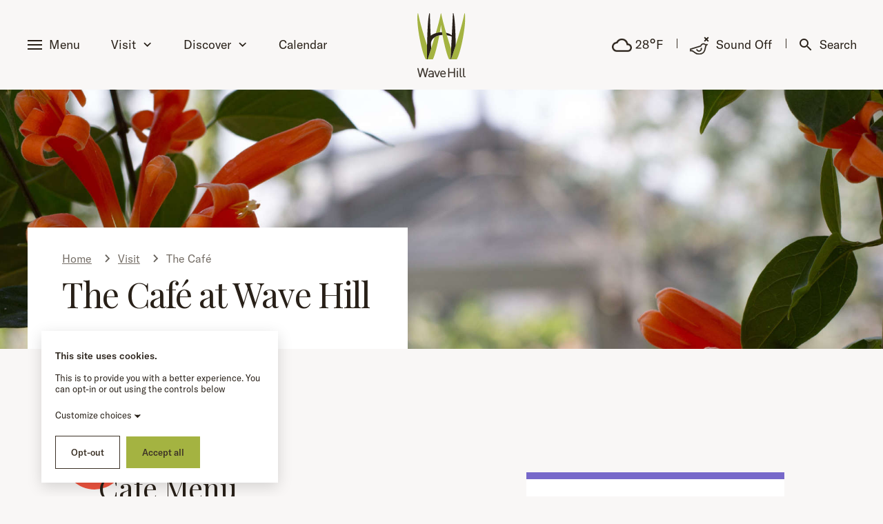

--- FILE ---
content_type: text/html; charset=UTF-8
request_url: https://www.wavehill.org/visit/the-cafe
body_size: 18454
content:
    
            <!doctype html>
<html class="no-js" lang="en-US">
    <head>
        <meta http-equiv="X-UA-Compatible" content="IE=edge">
        <meta http-equiv="x-dns-prefetch-control" content="on" />
        <meta charset="utf-8">
        <meta name="viewport" content="width=device-width, initial-scale=1">
        <script>document.querySelector('html').removeAttribute('class')</script>
        <title>The Café - Wave Hill</title>
<meta
    name="robots"
    content="all"
>
    <meta name="description" content="Famous public garden in the northwest Bronx along the Hudson River, with flower gardens, alpine house, greenhouses, and cultural center.">
    <meta property="fb:profile_id" content="49025799490">
<meta property="og:url" content="https://www.wavehill.org/visit/the-cafe">
<meta property="og:type" content="website">
<meta property="og:title" content="The Café - Wave Hill">
<meta property="og:image" content="https://www.wavehill.org/uploads/general/_1200x630_crop_center-center_none/greenhouse.jpg">
<meta property="og:description" content="Famous public garden in the northwest Bronx along the Hudson River, with flower gardens, alpine house, greenhouses, and cultural center.">
<meta property="og:site_name" content="Wave Hill">
<meta property="og:locale" content="en-US">
<meta property="og:locale:alternate" content="en-US"><meta name="twitter:card" content="summary_large_image" />
<meta name="twitter:site" content="@WaveHill">
    <meta name="twitter:creator" content="@WaveHill">
<meta name="twitter:url" content="https://www.wavehill.org/visit/the-cafe">
<meta name="twitter:title" content="The Café - Wave Hill">
<meta name="twitter:description" content="Famous public garden in the northwest Bronx along the Hudson River, with flower gardens, alpine house, greenhouses, and cultural center.">
<meta property="twitter:image" content="https://www.wavehill.org/uploads/general/_1200x600_crop_center-center_none/greenhouse.jpg">
<link rel="home" href="https://www.wavehill.org/">
<link rel="canonical" href="https://www.wavehill.org/visit/the-cafe">
<link rel="alternate" href="https://www.wavehill.org/visit/the-cafe" hreflang="x-default">
<link 
	    rel="preconnect" 
            href="https://cdnjs.cloudflare.com" 
            crossorigin
        >        
	<link 
	    rel="preconnect" 
            href="https://fonts.googleapis.com" 
            crossorigin
        >        
	<link 
	    rel="preconnect" 
            href="https://fonts.gstatic.com" 
            crossorigin
        >
        <link 
            rel="preconnect" 
            href="https://www.googletagmanager.com" 
            crossorigin
        >
        <link
            href="//cdnjs.cloudflare.com/ajax/libs/font-awesome/6.6.0/css/all.min.css"
            rel="stylesheet"
        >
        <link
            href="//fonts.googleapis.com/css2?family=Playfair+Display:ital,wght@0,400..600;1,400..600&display=swap"
            rel="stylesheet"
        >
        <link
            rel="preload"
            as="style"
            href="/dist/main.min.css?v=1695662592"
            fetchpriority="high"
        >
        <link
            rel="stylesheet"
            type="text/css"
            href="/dist/main.min.css?v=1695662592"
        >
        <style>
            @font-face {
                font-family: GTAmerica;
                src: url(/fonts/GT-America-Standard-Medium.woff2) format("woff2"),url(/fonts/GT-America-Standard-Medium.woff) format("woff");
                font-weight: 600;
                font-style: normal
            }

            @font-face {
                font-family: GTAmerica;
                src: url(/fonts/GT-America-Standard-Medium-Italic.woff2) format("woff2"),url(/fonts/GT-America-Standard-Medium-Italic.woff) format("woff");
                font-weight: 600;
                font-style: italic
            }
            h1, h2, h3, h4, h5, h6 {
                font-weight: 400;
            }
            h1 strong, h2 strong, h3 strong, h4 strong, h5 strong, h6 strong {
                font-weight: 500;
            }
        </style>
        <link rel="mask-icon" href="/favicons/safari-pinned-tab.svg" color="#a4b341">
        <link rel="apple-touch-icon" sizes="180x180" href="/favicons/apple-touch-icon.png">
        <link rel="icon" type="image/png" sizes="32x32" href="/favicons/favicon-32x32.png">
        <link rel="icon" type="image/png" sizes="16x16" href="/favicons/favicon-16x16.png">
        <link rel="manifest" href="/site.webmanifest">
        <meta name="msapplication-TileColor" content="#ffffff">
        <meta name="theme-color" content="#ffffff">
                                                <script>
                    (function(w,d,s,l,i){w[l]=w[l]||[];w[l].push({'gtm.start':
                    new Date().getTime(),event:'gtm.js'});var f=d.getElementsByTagName(s)[0],
                    j=d.createElement(s),dl=l!='dataLayer'?'&l='+l:'';j.async=true;j.src=
                    'https://www.googletagmanager.com/gtm.js?id='+i+dl;f.parentNode.insertBefore(j,f);
                    })(window,document,'script','dataLayer','GTM-59VDKM');
                </script>
                        <style>                    .header .nav_primary .nav__item:not(.nav__item_has_dropdown) .nav__link svg.ico-arrow-down {
                        display: none;
                    }

                    .header .nav_primary .nav__item:not(.nav__item_has_dropdown) .nav__link[href="#"]:not(:only-child) {
                        padding-right: 3.313rem;
                    }

                    @media (max-width: 84.375rem) {
                        .header .nav_primary .nav__item:not(.nav__item_has_dropdown) .nav__link[href="#"]:not(:only-child) {
                            padding-right: 3rem;
                        }
                    }
                </style>
<style>                        header .nav_secondary li.nav__item:before {
                            transition: opacity 400ms;
                        }

                        header .nav_secondary li.nav__item:has(#nav-weather:empty) + li:before {
                            opacity: 0;
                        }

                        @keyframes fadeIn {
                            0% { opacity: 0; }
                            100% { opacity: 1; }
                        }

                        header .nav_secondary #nav-weather.init:not(:empty) {
                            animation: fadeIn 400ms;
                        }
                    </style></head>
    <body>
                    <noscript>
                <iframe
                    src="https://www.googletagmanager.com/ns.html?id=GTM-59VDKM"
                    height="0"
                    width="0"
                    style="display:none;visibility:hidden"
                ></iframe>
            </noscript>
        
        <a
            id="skip-to-content"
            href="#content"
        >Skip to content</a>

        
        <script id="alert-cache-validator">
            (function () {
                var alert = document.querySelector('.alert[role=alert]')

                window.fetch('/ajax/alert?v=' + (new Date()).getTime())
                    .then(function(res) {
                        return res.text()
                    })
                    .then(function(text) {
                        var html = text.trim()

                        if (!html
                                && alert)
                            return document.body
                                .removeChild(alert)

                        var fragment = document.createRange()
                            .createContextualFragment(html)

                        var fragmentAlert = fragment
                            .querySelector('.alert[role=alert]')

                        if (!html
                                || (alert
                                        && fragmentAlert.innerHTML
                                            === alert.innerHTML))
                            return

                        if (alert)
                            document.body
                                .removeChild(alert)

                        var self = document
                            .getElementById('alert-cache-validator')

                        document.body
                            .insertBefore(fragment, self)

                        if (fragmentAlert) {
                            document.documentElement.style.scrollBehavior = 'auto'

                            setTimeout(function() {
                                window.scrollTo(0,
                                    window.scrollY + fragmentAlert.clientHeight)

                                document.documentElement.style.scrollBehavior = ''
                            }, 1)
                        }
                    })
                    .catch(function(err) {
                        console.warn(err)
                    })
            })()
        </script>

                    




            


<header class="header">
    <div class="header__inner">
        <div class="header__content">
            <a href="#" class="nav-trigger header__nav-trigger" role="button">
                <span class="nav-trigger__btn">
                    <span class="nav-trigger__line"></span>
                    <span class="nav-trigger__line"></span>
                    <span class="nav-trigger__line"></span>
                </span>

                <span class="nav-trigger__text">
                    <span class="nav-trigger__state">Menu</span>
                    <span class="nav-trigger__state">Close</span>
                </span>
            </a>

            <ul class="nav nav_primary">
                                                    
                    
                    <li class="nav__item">
                        <a
                            href="#"
                            class="nav__link"
                        >Visit</a>
                                                    <div class="nav__dropdown">
                                <div class="nav__dropdown-inner">
                                    <div class="nav__dropdown-content">
                                                                                    <div class="nav__dropdown-head">
                                                <h2
                                                    class="nav__dropdown-title"
                                                >Visit Wave Hill</h2>
                                                <p>Last admission 30 minutes before closing</p>
                                            </div>
                                        <div class="nav__dropdown-body">
                                            <div class="nav__cols">
                                                <div class="nav__col nav__col_size_1">
                                                    <ul class="list-links">
                                                        <li class="list-links__item">
                                                            <a
                                                                href="https://www.wavehill.org/visit"
                                                                class="list-links__link"
                                                            >Overview</a>
                                                        </li>
                                                                                                                    <li class="list-links__item">
                                                                <a
                                                                    href="https://www.wavehill.org/visit/know-before-you-go"
                                                                    class="list-links__link"
                                                                >Know Before You Go</a>
                                                            </li>
                                                                                                                    <li class="list-links__item">
                                                                <a
                                                                    href="https://www.wavehill.org/visit/the-shop"
                                                                    class="list-links__link"
                                                                >The Shop</a>
                                                            </li>
                                                                                                                    <li class="list-links__item">
                                                                <a
                                                                    href="https://www.wavehill.org/visit/accessibility"
                                                                    class="list-links__link"
                                                                >Accessibility</a>
                                                            </li>
                                                                                                                    <li class="list-links__item">
                                                                <a
                                                                    href="https://www.wavehill.org/visit/admission-tickets-religious"
                                                                    class="list-links__link"
                                                                >For Our Religiously Observant Visitors</a>
                                                            </li>
                                                                                                                    <li class="list-links__item">
                                                                <a
                                                                    href="https://www.wavehill.org/visit/private-tours-events"
                                                                    class="list-links__link"
                                                                >Private Tours</a>
                                                            </li>
                                                                                                                    <li class="list-links__item">
                                                                <a
                                                                    href="https://www.wavehill.org/visit/getting-here"
                                                                    class="list-links__link"
                                                                >Getting Here</a>
                                                            </li>
                                                                                                                    <li class="list-links__item">
                                                                <a
                                                                    href="https://www.wavehill.org/visit/the-cafe"
                                                                    class="list-links__link"
                                                                >The Café</a>
                                                            </li>
                                                                                                            </ul>
                                                </div>

                                                <div class="nav__col nav__col_size_2">
                                                    <ul class="list-place-info">
                                                        <li class="list-place-info__item">
                                                            <h6
                                                                class="list-place-info__title"
                                                            >Location</h6>
                                                            <p>4900 Independence Avenue<br />Bronx, NY 10471</p>
                                                        </li>

                                                                                                                
                                                        <li class="list-place-info__item">
                                                            <h6
                                                                class="list-place-info__title"
                                                            >Today’s Hours</h6>
                                                            <ul class="list-work-time">
                                                                <li class="list-work-time__item">
                                                                                                                                            <div class="list-work-time__content"><span
                                                                                    class="list-work-time__entry"
                                                                                                                                                                    >Tuesday</span>
                                                                                <span
                                                                                    class="list-work-time__entry"
                                                                                >10:00AM - 4:30PM</span>
                                                                                </div>
                                                                                                                                        <div class="list-work-time__aside">
                                                                        <div class="list-work-time__state">
                                                                                                                                                            <span class="list-work-time__icon list-work-time__icon_active"></span>
                                                                                <span>Open</span>
                                                                                                                                                    </div>
                                                                    </div>
                                                                </li>
                                                            </ul>
                                                        </li>

                                                            </ul>
                                                </div>
                                            </div>
                                        </div>
                                    </div>
                                                                                                                <div
                                            class="nav__dropdown-image nav__dropdown-image_size_1"
                                        >
                                            <img
        src="/uploads/general/_sm/258571/2022-06-30_092825_wave-hill.jpg"
                    srcset="/uploads/general/_md/258571/2022-06-30_092825_wave-hill.jpg 768w, /uploads/general/_lg/258571/2022-06-30_092825_wave-hill.jpg 1024w, /uploads/general/_xl/258571/2022-06-30_092825_wave-hill.jpg 1600w"
            sizes="100vw"
                        alt="2022 06 30 092825 wave hill"
        width="1987"
        height="3000"
                    data-object-fit="cover"
            data-object-position="50% 50%"
            style="object-position:50% 50%;"
                    >
                                        </div>
                                                                    </div>
                            </div>
                                            </li>
                
                                    
                    
                    <li class="nav__item">
                        <a
                            href="#"
                            class="nav__link"
                        >Discover</a>
                                                    <div class="nav__dropdown">
                                <div class="nav__dropdown-inner">
                                    <div class="nav__dropdown-content">
                                                                                    <div class="nav__dropdown-head">
                                                <h2
                                                    class="nav__dropdown-title"
                                                >Discover Wave Hill</h2>
                                                <p></p>
                                            </div>
                                        <div class="nav__dropdown-body">
                                            <ul class="list-links">
                                                <li class="list-links__item">
                                                    <a
                                                        href="https://www.wavehill.org/discover"
                                                        class="list-links__link"
                                                    >Overview</a>
                                                </li>
                                                                                                    <li class="list-links__item">
                                                        <a
                                                            href="https://www.wavehill.org/discover/gardens"
                                                            class="list-links__link"
                                                        >The Gardens</a>
                                                    </li>
                                                                                                    <li class="list-links__item">
                                                        <a
                                                            href="https://www.wavehill.org/discover/arts"
                                                            class="list-links__link"
                                                        >Arts</a>
                                                    </li>
                                                                                                    <li class="list-links__item">
                                                        <a
                                                            href="https://www.wavehill.org/discover/garden-journal"
                                                            class="list-links__link"
                                                        >Garden Journal</a>
                                                    </li>
                                                                                                    <li class="list-links__item">
                                                        <a
                                                            href="https://www.wavehill.org/discover/our-mission-history"
                                                            class="list-links__link"
                                                        >Our Mission &amp; History</a>
                                                    </li>
                                                                                            </ul>
                                        </div>
                                    </div>
                                                                                                                <div
                                            class="nav__dropdown-image nav__dropdown-image_size_1"
                                        >
                                            <img
        src="/uploads/general/_sm/258572/2022-06-07_150639_wave-hill.jpg"
                    srcset="/uploads/general/_md/258572/2022-06-07_150639_wave-hill.jpg 768w, /uploads/general/_lg/258572/2022-06-07_150639_wave-hill.jpg 1024w, /uploads/general/_xl/258572/2022-06-07_150639_wave-hill.jpg 1600w"
            sizes="100vw"
                        alt="2022 06 07 150639 wave hill"
        width="1987"
        height="3000"
                    data-object-fit="cover"
            data-object-position="50% 50%"
            style="object-position:50% 50%;"
                    >
                                        </div>
                                                                    </div>
                            </div>
                                            </li>
                
                                                    <li class="nav__item">
                        <a
                            href="https://www.wavehill.org/calendar"
                            class="nav__link"
                        >Calendar</a>
                    </li>
                            </ul>
        </div>

        <div class="header__aside">
                            <a
                    href="/"
                    class="logo"
                    aria-label="Wave Hill Home"
                >
                    <img
                        src="/uploads/general/wavehill-logo.svg"
                        alt="Wave Hill Logo"
                        width="70"
                        height="93"
                    >
                </a>
                    </div>

        <div class="header__content header__content_text_right">
            <ul class="nav nav_secondary">
                <li class="nav__item">
                    <div 
                        id="nav-weather"
                        class="nav__link nav__link_wheater"
                    ></div>
                                        <script>
                        (function () {
                            var navWeather = document.getElementById('nav-weather')

                            if (!navWeather)
                                return

                            var htmlExp = /nav__text_superscript/

                            var cacheKey = 'navWeather'

                            var cache = window.sessionStorage.getItem(cacheKey)

                            if (!cache)
                                navWeather.classList.add('init')

                            if (cache
                                    && navWeather.innerHTML !== cache
                                    && cache.match(htmlExp))
                                navWeather.innerHTML = cache

                            window.fetch('/ajax/weather?v=' + (new Date()).getTime())
                                .then(function(res) {
                                    return res.text()
                                })
                                .then(function(text) {
                                    if (!text
                                            || text === navWeather.innerHTML
                                            || !text.match(htmlExp))
                                        return;

                                    navWeather.innerHTML = text

                                    window.sessionStorage.setItem(cacheKey, text)

                                    console.log('Weather updated')
                                })
                                .catch(function(err) {
                                    console.warn(err)
                                })
                        })()
                   </script>
                </li>
                <li class="nav__item"><a href="#" class="nav__link btn-play off">
        <span class="btn-play__icons">
            <svg class="ico-bird" width="28" height="28">
                <use xlink:href="#ico-bird"></use>
            </svg><!-- /.ico-bird -->

            <span class="btn-play__icons-states">
                <svg class="ico-sound-on" width="28" height="28">
                    <use xlink:href="#ico-sound-on"></use>
                </svg><!-- /.ico-sound-on -->

                <svg class="ico-sound-off" width="28" height="28">
                    <use xlink:href="#ico-sound-off"></use>
                </svg><!-- /.ico-sound-on -->
            </span>
        </span>

        <span class="btn-play__text">Sound Off</span>
    </a>

    <div class="audio-holder">
        <audio class="audio">
            <source src="/uploads/general/bird-audio.mp3" type="audio/mpeg">
        </audio>
    </div><!-- /.audio-holder --></li>
                <li class="nav__item">
                    <a href="/search" class="nav__link js--searchTrigger">
                        <svg class="ico-search" width="20" height="20">
                            <use xlink:href="#ico-search"></use>
                        </svg>
                        <span>Search</span>
                    </a>
                </li>
            </ul>
        </div>
    </div>

    <div class="mega-menu">
        <a href="#" class="mega-menu__close">
            <span class="mega-menu__close-icon">
                <svg class="ico-close" width="14" height="14">
                    <use xlink:href="#ico-close"></use>
                </svg>
            </span>
            <span class="mega-menu__close-text">Close</span>
        </a>
        <div class="mega-menu__content">
            <div class="mega-menu__search">
                <div class="search-secondary">
                    <form action="/search" role="search">
                        <label
                            for="search-secondary__q"
                            class="hidden"
                        >Search</label>
                        <input
                            class="search-secondary__field"
                            type="search"
                            name="q"
                            id="search-secondary__q"
                            placeholder="Search"
                        >
                        <button
                            type="submit"
                            class="search-secondary__btn"
                            aria-label="Submit"
                        >
                            <svg class="ico-search" width="20" height="20">
                                <use xlink:href="#ico-search"></use>
                            </svg>
                        </button>
                    </form>
                </div>
            </div>
            
            <nav class="mega-menu__cols">
                <div class="mega-menu__col mega-menu__col_size_1">
                                            <ul class="nav-secondary">
                            <li class="nav-secondary__item">
                                    <a
                                            href="https://www.wavehill.org/"
                                            class="nav-secondary__link"
                                        >Home</a></li><li class="nav-secondary__item">
                                    <a
                                            href="#subNav2"
                                            data-toggle="collapse"
                                            class="nav-secondary__link"
                                        >
                                            <span>Visit</span>
                                            <svg class="ico-arrow-down" width="11" height="12">
                                                <use xlink:href="#ico-arrow-down"></use>
                                            </svg>
                                        </a>

                                        <ul
                                            class="nav-secondary__dropdown collapse"
                                            id="subNav2"
                                        >
                                            <li class="nav-secondary__dropdown-item">
                                                <a
                                                    href="https://www.wavehill.org/visit"
                                                    class="nav-secondary__dropdown-link"
                                                >Overview</a>
                                            </li>
                                                                                            <li class="nav-secondary__dropdown-item">
                                                    <a
                                                        href="https://www.wavehill.org/visit/know-before-you-go"
                                                        class="nav-secondary__dropdown-link"
                                                    >Know Before You Go</a>
                                                </li>
                                                                                            <li class="nav-secondary__dropdown-item">
                                                    <a
                                                        href="https://www.wavehill.org/visit/the-shop"
                                                        class="nav-secondary__dropdown-link"
                                                    >The Shop</a>
                                                </li>
                                                                                            <li class="nav-secondary__dropdown-item">
                                                    <a
                                                        href="https://www.wavehill.org/visit/accessibility"
                                                        class="nav-secondary__dropdown-link"
                                                    >Accessibility</a>
                                                </li>
                                                                                            <li class="nav-secondary__dropdown-item">
                                                    <a
                                                        href="https://www.wavehill.org/visit/admission-tickets-religious"
                                                        class="nav-secondary__dropdown-link"
                                                    >For Our Religiously Observant Visitors</a>
                                                </li>
                                                                                            <li class="nav-secondary__dropdown-item">
                                                    <a
                                                        href="https://www.wavehill.org/visit/private-tours-events"
                                                        class="nav-secondary__dropdown-link"
                                                    >Private Tours</a>
                                                </li>
                                                                                            <li class="nav-secondary__dropdown-item">
                                                    <a
                                                        href="https://www.wavehill.org/visit/getting-here"
                                                        class="nav-secondary__dropdown-link"
                                                    >Getting Here</a>
                                                </li>
                                                                                            <li class="nav-secondary__dropdown-item">
                                                    <a
                                                        href="https://www.wavehill.org/visit/the-cafe"
                                                        class="nav-secondary__dropdown-link"
                                                    >The Café</a>
                                                </li>
                                                                                    </ul></li><li class="nav-secondary__item">
                                    <a
                                            href="#subNav3"
                                            data-toggle="collapse"
                                            class="nav-secondary__link"
                                        >
                                            <span>Discover</span>
                                            <svg class="ico-arrow-down" width="11" height="12">
                                                <use xlink:href="#ico-arrow-down"></use>
                                            </svg>
                                        </a>

                                        <ul
                                            class="nav-secondary__dropdown collapse"
                                            id="subNav3"
                                        >
                                            <li class="nav-secondary__dropdown-item">
                                                <a
                                                    href="https://www.wavehill.org/discover"
                                                    class="nav-secondary__dropdown-link"
                                                >Overview</a>
                                            </li>
                                                                                            <li class="nav-secondary__dropdown-item">
                                                    <a
                                                        href="https://www.wavehill.org/discover/gardens"
                                                        class="nav-secondary__dropdown-link"
                                                    >The Gardens</a>
                                                </li>
                                                                                            <li class="nav-secondary__dropdown-item">
                                                    <a
                                                        href="https://www.wavehill.org/discover/arts"
                                                        class="nav-secondary__dropdown-link"
                                                    >Arts</a>
                                                </li>
                                                                                            <li class="nav-secondary__dropdown-item">
                                                    <a
                                                        href="https://www.wavehill.org/discover/garden-journal"
                                                        class="nav-secondary__dropdown-link"
                                                    >Garden Journal</a>
                                                </li>
                                                                                            <li class="nav-secondary__dropdown-item">
                                                    <a
                                                        href="https://www.wavehill.org/discover/our-mission-history"
                                                        class="nav-secondary__dropdown-link"
                                                    >Our Mission &amp; History</a>
                                                </li>
                                                                                    </ul></li><li class="nav-secondary__item">
                                    <a
                                            href="https://www.wavehill.org/calendar"
                                            class="nav-secondary__link"
                                        >Calendar</a></li><li class="nav-secondary__item">
                                    <a
                                            href="https://www.wavehill.org/visit/the-shop"
                                            class="nav-secondary__link"
                                        >The Shop</a></li><li class="nav-secondary__item">
                                    <a
                                            href="#subNav6"
                                            data-toggle="collapse"
                                            class="nav-secondary__link"
                                        >
                                            <span>Education</span>
                                            <svg class="ico-arrow-down" width="11" height="12">
                                                <use xlink:href="#ico-arrow-down"></use>
                                            </svg>
                                        </a>

                                        <ul
                                            class="nav-secondary__dropdown collapse"
                                            id="subNav6"
                                        >
                                            <li class="nav-secondary__dropdown-item">
                                                <a
                                                    href="https://www.wavehill.org/education"
                                                    class="nav-secondary__dropdown-link"
                                                >Overview</a>
                                            </li>
                                                                                            <li class="nav-secondary__dropdown-item">
                                                    <a
                                                        href="https://www.wavehill.org/education/schools-and-teachers"
                                                        class="nav-secondary__dropdown-link"
                                                    >Schools &amp; Teachers</a>
                                                </li>
                                                                                            <li class="nav-secondary__dropdown-item">
                                                    <a
                                                        href="https://www.wavehill.org/education/adult-learning"
                                                        class="nav-secondary__dropdown-link"
                                                    >Adult Learning</a>
                                                </li>
                                                                                            <li class="nav-secondary__dropdown-item">
                                                    <a
                                                        href="https://www.wavehill.org/education/children-and-families"
                                                        class="nav-secondary__dropdown-link"
                                                    >Children &amp; Families</a>
                                                </li>
                                                                                            <li class="nav-secondary__dropdown-item">
                                                    <a
                                                        href="https://www.wavehill.org/education/john-nally-intern-program"
                                                        class="nav-secondary__dropdown-link"
                                                    >John Nally Intern Program</a>
                                                </li>
                                                                                            <li class="nav-secondary__dropdown-item">
                                                    <a
                                                        href="https://www.wavehill.org/education/youth-internships"
                                                        class="nav-secondary__dropdown-link"
                                                    >Youth Internships</a>
                                                </li>
                                                                                    </ul></li><li class="nav-secondary__item">
                                    <a
                                            href="#subNav7"
                                            data-toggle="collapse"
                                            class="nav-secondary__link"
                                        >
                                            <span>Support</span>
                                            <svg class="ico-arrow-down" width="11" height="12">
                                                <use xlink:href="#ico-arrow-down"></use>
                                            </svg>
                                        </a>

                                        <ul
                                            class="nav-secondary__dropdown collapse"
                                            id="subNav7"
                                        >
                                            <li class="nav-secondary__dropdown-item">
                                                <a
                                                    href="https://www.wavehill.org/support"
                                                    class="nav-secondary__dropdown-link"
                                                >Overview</a>
                                            </li>
                                                                                            <li class="nav-secondary__dropdown-item">
                                                    <a
                                                        href="https://www.wavehill.org/support/leadership-council"
                                                        class="nav-secondary__dropdown-link"
                                                    >Leadership Council</a>
                                                </li>
                                                                                            <li class="nav-secondary__dropdown-item">
                                                    <a
                                                        href="https://www.wavehill.org/support/tributes-and-dedications"
                                                        class="nav-secondary__dropdown-link"
                                                    >Tributes &amp; Dedications</a>
                                                </li>
                                                                                            <li class="nav-secondary__dropdown-item">
                                                    <a
                                                        href="https://www.wavehill.org/support/corporate-and-foundation"
                                                        class="nav-secondary__dropdown-link"
                                                    >Corporate &amp; Foundation</a>
                                                </li>
                                                                                            <li class="nav-secondary__dropdown-item">
                                                    <a
                                                        href="https://www.wavehill.org/support/ways-to-give"
                                                        class="nav-secondary__dropdown-link"
                                                    >More Ways to Give</a>
                                                </li>
                                                                                            <li class="nav-secondary__dropdown-item">
                                                    <a
                                                        href="https://www.wavehill.org/support/board-and-friends"
                                                        class="nav-secondary__dropdown-link"
                                                    >Board and Friends</a>
                                                </li>
                                                                                            <li class="nav-secondary__dropdown-item">
                                                    <a
                                                        href="https://www.wavehill.org/support/planned-giving"
                                                        class="nav-secondary__dropdown-link"
                                                    >Planned Giving</a>
                                                </li>
                                                                                            <li class="nav-secondary__dropdown-item">
                                                    <a
                                                        href="https://www.wavehill.org/support/benefit-events"
                                                        class="nav-secondary__dropdown-link"
                                                    >Benefit Events</a>
                                                </li>
                                                                                            <li class="nav-secondary__dropdown-item">
                                                    <a
                                                        href="https://www.wavehill.org/support/membership"
                                                        class="nav-secondary__dropdown-link"
                                                    >Membership</a>
                                                </li>
                                                                                    </ul></li>                        </ul>
                                    </div>

                                    <div class="mega-menu__col mega-menu__col_size_2">
                        <div class="mega-menu__section">
                                                            <div class="mega-menu__section">
                                                                            <h6 class="mega-menu__section-title">
                                            <span>Interested in renting our space?</span>
                                        </h6>
                                                                        <ul class="list-links">
                                                                                    <li class="list-links__item">
                                                <a
                                                    href="https://www.wavehill.org/weddings-private-events"
                                                    class="list-links__link"
                                                >Weddings &amp; Private Events</a>
                                            </li>
                                                                                    <li class="list-links__item">
                                                <a
                                                    href="https://www.wavehill.org/conferences-and-retreats"
                                                    class="list-links__link"
                                                >Conferences &amp; Retreats</a>
                                            </li>
                                                                                    <li class="list-links__item">
                                                <a
                                                    href="https://www.wavehill.org/photo-film-shoots"
                                                    class="list-links__link"
                                                >Photo &amp; Film Shoots</a>
                                            </li>
                                                                                    <li class="list-links__item">
                                                <a
                                                    href="https://www.wavehill.org/contact"
                                                    class="list-links__link"
                                                >Contact</a>
                                            </li>
                                                                                    <li class="list-links__item">
                                                <a
                                                    href="https://www.wavehill.org/jobs-internships"
                                                    class="list-links__link"
                                                >Jobs &amp; Internships</a>
                                            </li>
                                                                                    <li class="list-links__item">
                                                <a
                                                    href="https://www.wavehill.org/volunteer-at-wave-hill"
                                                    class="list-links__link"
                                                >Volunteer</a>
                                            </li>
                                                                            </ul>
                                </div>
                            
                                                    </div>
                    </div>
                
                <div class="mega-menu__col mega-menu__col_size_3">
                    <div class="mega-menu__actions">
                        <div class="row align-items-center align-items-xl-start">
                                                                <div class="col-auto col-lg-12 order-5 order-md-0">
                                        <a
                                            href="https://176.blackbaudhosting.com/176/GOS---IND"
                                            class="btn btn_icon"
                                            target="_blank"
                                            rel="noopener noreferrer"
                                            title="Opens in a new tab"
                                        >
                                            
                                                                                            <img
                                                    width="24"
                                                    height="24"
                                                    src="/uploads/general/giftcard%403x.png"
                                                    alt=""
                                                >
                                                                                        <span>Donate</span>
                                        </a>
                                    </div>
                                                                                        <div class="col-auto col-lg-12">
                                    <a
                                        href="https://176.blackbaudhosting.com/176/page.aspx?pid=191&amp;csid=3506FE0B-149D-459e-A48B-98FE6E322FF4"
                                        class="btn-link btn-link_icon"
                                        target="_blank"
                                        rel="noopener noreferrer"
                                        title="Opens in a new tab"
                                    >
                                        
                                                                                    <img
                                                width="24"
                                                height="24"
                                                src="/uploads/general/cart%403x.png"
                                                alt=""
                                            >
                                                                                <span class="btn-link__text">Online Cart</span>
                                    </a>
                                </div>
                                                    </div>
                    </div>
                </div>
            </nav>
        </div>
    </div>

    <div class="header__search">
        <div class="header__search-head">
            <a href="#" class="header__search-close">
                <svg class="ico-close" width="15" height="15">
                    <use xlink:href="#ico-close"></use>
                </svg>
                <span>Close</span>
            </a>
        </div>

        <div class="header__search-body">
            <div class="container">
                <div class="search">
                    <form action="/search">
                        <div class="search__inner">
                            <label for="search__q" class="hidden">Search</label>
                            <input
                                class="search__field"
                                type="search"
                                name="q"
                                id="search__q"
                                placeholder="Search wavehill.org"
                                required
                            >
                            <button type="submit" class="btn btn_icon search__btn">
                                <svg class="ico-search" width="20" height="20">
                                    <use xlink:href="#ico-search"></use>
                                </svg>
                                <span>Search</span>
                            </button>

                            <a href="#" class="search__clear">
                                <svg class="ico-clear" width="19" height="14">
                                    <use xlink:href="#ico-clear"></use>
                                </svg>

                                <span class="search__clear-text">Clear</span>
                            </a>
                        </div>
                    </form>
                </div>
            </div>
        </div>
    </div>
</header>
                
        <main id="content" class="main" tabindex="-1">
                                    

<div class="main__shadows">
    <div
        class="main__shadow main__shadow_8"
    ></div>
    <div class="main__shadow main__shadow_9"></div>
    <div class="main__shadow main__shadow_10"></div>
    <div class="main__shadow main__shadow_11"></div>
    <div class="main__shadow main__shadow_12"></div>
</div>


<div
    class="intro-secondary"
>
    <div class="intro-secondary__top">
                <div class="intro-secondary__inner">
                            <div
                    class="intro-secondary__wallpaper"
                    data-aos="fade-up"
                    data-aos-duration="600"
                >
                    <img
        src="/uploads/general/_sm/greenhouse.jpg"
                    srcset="/uploads/general/_md/greenhouse.jpg 768w, /uploads/general/_lg/greenhouse.jpg 1024w, /uploads/general/_xl/greenhouse.jpg 1600w"
            sizes="100vw"
                        alt="Greenhouse"
        width="2400"
        height="1600"
                    data-object-fit="cover"
            data-object-position="50% 50%"
            style="object-position:50% 50%;"
                    >
                </div>
                        <div class="container">
                <div class="intro-secondary__content" data-aos="fade-up" data-aos-delay="400" data-aos-duration="800">
                    <ul class="breadcrumbs">
                        <li class="breadcrumbs__item breadcrumbs__item_current"><a href="/">Home</a></li>
                                                    <li class="breadcrumbs__item breadcrumbs__item_current"><a href="https://www.wavehill.org/visit">Visit</a></li>
                                                <li class="breadcrumbs__item breadcrumbs__item_current">The Café</li>
                    </ul>
                                        <h1
                        class="intro-secondary__title"
                    >The Café at Wave Hill</h1>
                </div>
            </div>
        </div>
    </div>

    </div>

    <section class="section section_layout_6">
        <div class="container">
            <div class="row justify-content-center">
                <div
                    class="col-md-10 col-lg-5"
                >
                                            <header
                            class="section__head"
                        >
                            <h2>
                                <span
                                    class="section__title"
                                >Café Menu</span>
                            </h2>
                                                            <div class="rich-text">
                                    <p>The<strong> </strong><a href="https://wavehillcafe.square.site/"><strong>Café's menu</strong></a> offers an array of house-made pastries, hot soups and a rotating grab-and-go selection of sandwiches and salads, along with hot and cold beverages.</p><p>Operated by <a href="https://www.greatperformances.com/"><strong>Great Performances</strong></a>, The Café uses local ingredients, many sourced from Katchkie Farm, Great Performances’ organic farm in Kinderhook, NY.</p><p>Wave Hill Members receive a 10% discount in The Café.<br /> </p>
                                </div>
                                                    </header>
                                    </div>

                                    <div class="col-md-10 offset-lg-1 col-lg-4">
                        <div class="section__body">
                            <div class="card card_secondary">
                                <div class="card__inner">
                                    <div class="card__content">
                                                                                    <h3
                                                class="card__title heading-4"
                                            >Contact Information</h3>
                                                                                                                            <div class="rich-text">
                                                <p>Hours<br />Tue-Sun, 10:30AM-4:00PM</p>
                                            </div>
                                                                                                                                                                    <ul class="list-contacts list-contacts_secondary">
                                                                                                    <li class="list-contacts__item">
                                                        <a
                                                            href="tel:+17185493200"
                                                            class="list-contacts__link"
                                                        >
                                                            <svg class="ico-phone" width="24" height="24">
                                                                <use xlink:href="#ico-phone"></use>
                                                            </svg>
                                                            <span
                                                                class="list-contacts__text"
                                                            >718.549.3200 x395</span>
                                                        </a>
                                                    </li>
                                                
                                                                                                    <li class="list-contacts__item" role="listitem">
                                                        <a href="mailto:wavehillcafe@greatperformances.com" class="list-contacts__link">
                                                            <svg class="ico-mail" width="24" height="24">
                                                                <use xlink:href="#ico-mail"></use>
                                                            </svg>
                                                            <span
                                                                class="list-contacts__text"
                                                            >wavehillcafe@greatperformances.com</span>
                                                        </a>
                                                    </li>
                                                                                            </ul>
                                                                                                                            <div class="card__actions">
                                                <a
                                                    href="https://www.wavehill.org/support/membership"
                                                    class="btn btn_outline"
                                                >See All Member Benefits</a>
                                            </div>
                                                                            </div>
                                </div>
                            </div>
                        </div>
                    </div>
                            </div>
        </div>
    </section>

            <section
        class="section banner-large banner-large--is-image"
    >
        <div class="container">
            <div class="row">
                <div class="col">
                        <div class="card">
                            <div class="card__inner">
                                <div class="card__content">
                                                                            <h2
                                            class="card__title heading-3"
                                        >Valentine's Tea</h2>
                                                                                                                <div class="rich-text">
                                                                                            <p>Wave Hill's exclusive caterer Great Performances is delighted to present Valentine's Tea in historic Wave Hill House. Perfect for a date or an afternoon with friends, this custom menu is designed specifically for Wave Hill, incorporating local, seasonal and organic ingredients.</p><p>Valentine's Teas will be available February 10–15, with two 90-minute seatings each day, at 11AM or 2PM.</p><p><strong>For bookings, and additional information, please click </strong><a href="https://wavehilltea.square.site/"><strong><u>here</u></strong></a><strong>.</strong></p><p>You’ll enjoy the indulgence of a traditional tea service including:<br /><br /><strong>Selection of Tea Sandwiches</strong><br />Smoked Salmon <br />Chicken Salad Pinwheel<br />Filet Mignon<br />Brie &amp; Apple<br /> <br /><strong>Scones</strong><br />Assorted Seasonal Scones with Clotted Cream and Triple Berry Jam<br /><br /><strong>Desserts</strong><br />Red Velvet Cream Puff<br />Fresh Fruit Tartlets<br />Raspberry Ganache Cup</p><p>Add a glass of sparkling wine for $15.</p><p><br /><strong>For bookings, and additional information, please click </strong><a href="https://wavehilltea.square.site/"><strong><u>here</u></strong></a><strong>.</strong></p><p>Adults $56 per person; Children $36 per person and must be accompanied by an adult.</p><p><i><strong>Reservations are to be made 7 days in advance.</strong></i><br /><i>Groups over 7 guests may require an additional staffing fee of $200.</i></p>
                                                                                    </div>
                                                                                                        </div>
                            </div>
                        </div>
                    </div>
                                                    <div class="col-12 col-md-4 col-lg-6">
                        <div
                            class="banner-large__image"
                            data-aos="fade-up"
                            data-aos-offset="300"
                        >
                            <img
        src="/uploads/pages/_sm/Great-Performances_Wave-Hill_Spring-Tea-2025_Tea-Service-27.jpg"
                    srcset="/uploads/pages/_md/Great-Performances_Wave-Hill_Spring-Tea-2025_Tea-Service-27.jpg 768w, /uploads/pages/_lg/Great-Performances_Wave-Hill_Spring-Tea-2025_Tea-Service-27.jpg 1024w, /uploads/pages/_xl/Great-Performances_Wave-Hill_Spring-Tea-2025_Tea-Service-27.jpg 1600w"
            sizes="100vw"
                        alt="Great Performances Wave Hill Spring Tea 2025 Tea Service 27"
        width="5184"
        height="3456"
                    data-object-fit="cover"
            data-object-position="50% 50%"
            style="object-position:50% 50%;"
                    >
                        </div>
                    </div>
                            </div>
        </div>
    </section>

    
                        </main>

        <footer class="footer">
             
                



<div class="container container-fluid">
    <div class="footer__inner">
        <div class="footer__aside">
            <a href="/" class="logo" aria-label="Wave Hill Home">
                <img
                    src="/uploads/general/Wave-Hill-Logo-White-Version.svg"
                    alt="Wave Hill Logo"
                    width="79"
                    height="104"
                >
            </a>
            <ul class="footer__nav">
                                    <li class="footer__nav-item">
                        <a href="https://www.wavehill.org/contact" class="footer__nav-link">Contact</a>
                    </li>
                                    <li class="footer__nav-item">
                        <a href="https://www.wavehill.org/contact/press" class="footer__nav-link">Press</a>
                    </li>
                                    <li class="footer__nav-item">
                        <a href="https://www.wavehill.org/jobs-internships" class="footer__nav-link">Jobs &amp; Internships</a>
                    </li>
                                    <li class="footer__nav-item">
                        <a href="https://www.wavehill.org/volunteer-at-wave-hill" class="footer__nav-link">Volunteer</a>
                    </li>
                                    <li class="footer__nav-item">
                        <a href="https://www.wavehill.org/visitor-guidelines" class="footer__nav-link">Visitor Guidelines</a>
                    </li>
                                    <li class="footer__nav-item">
                        <a href="https://www.wavehill.org/annual-report-990" class="footer__nav-link">Annual Report &amp; 990</a>
                    </li>
                            </ul>
        </div>

        <div class="footer__content">
            <div class="footer__head">
                <h2 class="footer__title">A public garden &amp; cultural center</h2>
            </div>

            <div class="footer__body">
                <div class="row footer__contact">
                    <div class="col">
                        <h6
                            class="footer__subtitle"
                        >Location</h6>

                        <address>Front Entrance<br />
4900 Independence Ave<br />
Bronx, NY</address>

                                                    <a
                                href="https://www.wavehill.org/contact"
                                class="btn-link btn-link_white"
                            >Mailing Address</a>
                                            </div>

                                            <div class="col">
                            <h6
                                class="footer__subtitle"
                            >Hours</h6>

                            <ul class="list-work-time-secondary">
                                                                    <li class="list-work-time-secondary__item">
                                        <div
                                            class="list-work-time-secondary__label"
                                        >Tue - Sun</div>
                                        <div
                                            class="list-work-time-secondary__text"
                                        >10 AM to 4:30 PM</div>
                                    </li>
                                                                    <li class="list-work-time-secondary__item">
                                        <div
                                            class="list-work-time-secondary__label"
                                        >Mon</div>
                                        <div
                                            class="list-work-time-secondary__text"
                                        >Closed</div>
                                    </li>
                                                            </ul>
                                                    </div>
                    
                    <div class="col">
                        <h6 class="footer__subtitle">Get in Touch</h6>

                        <ul class="list-contacts">
                            <li class="list-contacts__item">
                                <a
                                    href="tel:+17185493200"
                                    class="list-contacts__link"
                                >
                                    <svg class="ico-phone" width="24" height="24">
                                        <use xlink:href="#ico-phone"></use>
                                    </svg>
                                    <span
                                        class="list-contacts__text"
                                    >718.549.3200</span>
                                </a>
                            </li>

                            <li class="list-contacts__item">
                                <a href="mailto:information@wavehill.org" class="list-contacts__link">
                                    <svg class="ico-mail" width="24" height="24">
                                        <use xlink:href="#ico-mail"></use>
                                    </svg>
                                    <span class="list-contacts__text">information@wavehill.org</span>
                                </a>
                            </li>
                        </ul>
                                            </div>
                </div>

                <div class="row align-items-end">
                    <div class="col-lg-8">
                                                <div class="subscribe">
                            <form action="https://wavehill.us15.list-manage.com/subscribe/post?u=cd52e05e227be7b1df9c268ed&amp;id=07f8b12e6f" method="post" id="mc-embedded-subscribe-form" name="mc-embedded-subscribe-form" target="_blank" novalidate>
                                <div class="subscribe__inner">
                                    <label for="subscribeEmail" class="hidden">Email</label>

                                    <input type="email" value="" name="EMAIL" id="subscribeEmail" placeholder="Email address" class="subscribe__field" required="">
                                    <div id="mce-responses" class="clear">
                                        <div class="response" id="mce-error-response" style="display:none"></div>
                                        <div class="response" id="mce-success-response" style="display:none"></div>
                                    </div>
                                    <div style="position: absolute; left: -5000px;" aria-hidden="true"><input type="text" name="b_cd52e05e227be7b1df9c268ed_07f8b12e6f" tabindex="-1" value=""></div>

                                    <button type="submit" class="subscribe__btn" id="mc-embedded-subscribe" >Subscribe</button>
                                </div>
                            </form>
                        </div>
                    </div>

                                            <div class="col-lg-4">
                            <ul class="socials">
                                                                                                                                            <li class="socials__item">
                                        <a
                                            href="https://www.instagram.com/wavehill/"
                                            class="socials__link"
                                            aria-label="Wave Hill on Instagram"
                                            rel="noopener noreferrer"
                                            target="_blank"
                                            title="Opens in new tab"
                                        >
                                            <i class="fab fa-instagram" aria-hidden="true"></i>
                                        </a>
                                    </li>
                                                                                                                                            <li class="socials__item">
                                        <a
                                            href="https://www.facebook.com/WaveHill/"
                                            class="socials__link"
                                            aria-label="Wave Hill on Facebook"
                                            rel="noopener noreferrer"
                                            target="_blank"
                                            title="Opens in new tab"
                                        >
                                            <i class="fab fa-facebook" aria-hidden="true"></i>
                                        </a>
                                    </li>
                                                                                                                                            <li class="socials__item">
                                        <a
                                            href="https://www.tiktok.com/@wavehillgardens"
                                            class="socials__link"
                                            aria-label="Wave Hill on TikTok"
                                            rel="noopener noreferrer"
                                            target="_blank"
                                            title="Opens in new tab"
                                        >
                                            <i class="fab fa-tiktok" aria-hidden="true"></i>
                                        </a>
                                    </li>
                                                            </ul>
                        </div>
                                    </div>
            </div>

            <div class="footer__bar">
                <ul class="footer__nav-secondary">
                    <li class="footer__nav-secondary__item">
                                                    <a href="https://www.wavehill.org/privacy-policy" class="footer__nav-secondary__link">Privacy Policy</a>
                                            </li>
                </ul>
                <p
                    class="footer__copyright"
                >&copy; <a href="/" style="text-decoration: none">Wave Hill</a> 2026</p>
            </div>
        </div>
    </div>
</div>                    </footer>

        <div class="svg-sprite hidden">
    <svg width="0" height="0" style="position:absolute">
        <symbol viewbox="0 0 11 12" id="ico-arrow-down" xmlns="http://www.w3.org/2000/svg">
            <path fill="currentColor" d="M1.617 2.628l4.039 3.916 4.04-3.916 1.24 1.206-5.28 5.13-5.28-5.13z"/>
        </symbol>
        <symbol viewbox="0 0 24 24" id="ico-calendar" xmlns="http://www.w3.org/2000/svg">
            <path d="M9 11H7v2h2v-2zm4 0h-2v2h2v-2zm4 0h-2v2h2v-2zm2-7h-1V2h-2v2H8V2H6v2H5c-1.11 0-1.99.9-1.99 2L3 20a2 2 0 002 2h14c1.1 0 2-.9 2-2V6c0-1.1-.9-2-2-2zm0 16H5V9h14v11z"/>
            <path fill="none" d="M0 0h24v24H0z"/>
        </symbol>
        <symbol viewbox="0 0 24 24" id="ico-cart" xmlns="http://www.w3.org/2000/svg">
            <path fill="currentColor" d="M19.16 6h-2c0-2.76-2.24-5-5-5s-5 2.24-5 5h-2c-1.1 0-2 .9-2 2v12c0 1.1.9 2 2 2h14c1.1 0 2-.9 2-2V8c0-1.1-.9-2-2-2zm-7-3c1.66 0 3 1.34 3 3h-6c0-1.66 1.34-3 3-3zm7 17h-14V8h14v12zm-7-8c-1.66 0-3-1.34-3-3h-2c0 2.76 2.24 5 5 5s5-2.24 5-5h-2c0 1.66-1.34 3-3 3z"/>
        </symbol>
        <symbol viewbox="0 0 19 14" id="ico-clear" xmlns="http://www.w3.org/2000/svg">
            <path fill="currentColor" d="M14.738 9.707L12.066 7l2.672-2.707-1.054-1.055-2.672 2.707-2.707-2.707L7.25 4.293 9.957 7 7.25 9.707l1.055 1.055 2.707-2.707 2.672 2.707 1.054-1.055zM16.988.25c.399 0 .75.152 1.055.457.305.305.457.656.457 1.055v10.476c0 .399-.152.75-.457 1.055-.305.305-.656.457-1.055.457H5.738c-.468 0-.867-.223-1.195-.668L.5 7 4.543.918C4.871.473 5.27.25 5.738.25h11.25z"/>
        </symbol>
        <symbol viewbox="0 0 15 14" id="ico-close" xmlns="http://www.w3.org/2000/svg">
            <path fill="currentColor" d="M14.16 1.41L12.75 0 7.16 5.59 1.57 0 .16 1.41 5.75 7 .16 12.59 1.57 14l5.59-5.59L12.75 14l1.41-1.41L8.57 7z"/>
        </symbol>
        <symbol viewbox="0 0 24 24" id="ico-download" xmlns="http://www.w3.org/2000/svg">
            <g fill="currentColor">
                <path d="M18 10l-1.057-1.058-4.193 4.185V4h-1.5v9.127L7.065 8.935 6 10l6 6z"/>
                <path d="M3 20v-7h1.5v5.599h15V13H21v7H3z"/>
            </g>
        </symbol>
        <symbol class="gsvg-inline--fa gfa-envelope gfa-w-16" viewbox="0 0 512 512" id="ico-envelope-solid" xmlns="http://www.w3.org/2000/svg">
            <path fill="currentColor" d="M502.3 190.8c3.9-3.1 9.7-.2 9.7 4.7V400c0 26.5-21.5 48-48 48H48c-26.5 0-48-21.5-48-48V195.6c0-5 5.7-7.8 9.7-4.7 22.4 17.4 52.1 39.5 154.1 113.6 21.1 15.4 56.7 47.8 92.2 47.6 35.7.3 72-32.8 92.3-47.6 102-74.1 131.6-96.3 154-113.7zM256 320c23.2.4 56.6-29.2 73.4-41.4 132.7-96.3 142.8-104.7 173.4-128.7 5.8-4.5 9.2-11.5 9.2-18.9v-19c0-26.5-21.5-48-48-48H48C21.5 64 0 85.5 0 112v19c0 7.4 3.4 14.3 9.2 18.9 30.6 23.9 40.7 32.4 173.4 128.7 16.8 12.2 50.2 41.8 73.4 41.4z"/>
        </symbol>
        <symbol class="hsvg-inline--fa hfa-facebook-f hfa-w-10" viewbox="0 0 320 512" id="ico-facebook-f-brands" xmlns="http://www.w3.org/2000/svg">
            <path fill="#282018" d="M279.14 288l14.22-92.66h-88.91v-60.13c0-25.35 12.42-50.06 52.24-50.06h40.42V6.26S260.43 0 225.36 0c-73.22 0-121.08 44.38-121.08 124.72v70.62H22.89V288h81.39v224h100.17V288z"/>
        </symbol>
        <symbol viewbox="0 0 24 24" id="ico-giftcard" xmlns="http://www.w3.org/2000/svg">
            <path fill="currentColor" d="M19.2 6.579h-1.962c.099-.277.162-.582.162-.895A2.689 2.689 0 0014.7 3a2.7 2.7 0 00-2.25 1.208l-.45.6-.45-.61A2.714 2.714 0 009.3 3a2.689 2.689 0 00-2.7 2.684c0 .313.063.618.162.895H4.8a1.78 1.78 0 00-1.791 1.79L3 18.21c0 .994.801 1.79 1.8 1.79h14.4c.999 0 1.8-.796 1.8-1.79V8.369a1.79 1.79 0 00-1.8-1.79zm-4.5-1.79a.9.9 0 01.9.895.9.9 0 01-1.8 0 .9.9 0 01.9-.895zm-5.4 0a.9.9 0 01.9.895.9.9 0 01-1.8 0 .9.9 0 01.9-.895zm9.9 13.422H4.8v-1.79h14.4v1.79zm0-4.474H4.8V8.368h4.572L7.5 10.901l1.458 1.046L12 7.832l3.042 4.115 1.458-1.046-1.872-2.533H19.2v5.369z"/>
        </symbol>
        <symbol viewbox="0 0 24 24" id="ico-mail" xmlns="http://www.w3.org/2000/svg">
            <path fill="currentColor" d="M20.16 4h-16c-1.1 0-1.99.9-1.99 2l-.01 12c0 1.1.9 2 2 2h16c1.1 0 2-.9 2-2V6c0-1.1-.9-2-2-2zm0 14h-16V8l8 5 8-5v10zm-8-7l-8-5h16l-8 5z"/>
        </symbol>
        <symbol viewbox="0 0 24 24" id="ico-mail-solid" xmlns="http://www.w3.org/2000/svg">
            <path d="M20 4H4c-1.1 0-1.99.9-1.99 2L2 18c0 1.1.9 2 2 2h16c1.1 0 2-.9 2-2V6c0-1.1-.9-2-2-2zm0 4l-8 5-8-5V6l8 5 8-5v2z"/>
            <path d="M0 0h24v24H0z" fill="#282018"/>
        </symbol>
        <symbol viewbox="0 0 20 20" id="ico-map" xmlns="http://www.w3.org/2000/svg">
            <path fill="currentColor" d="M18.5 1l-.16.03L13 3.1 7 1 1.36 2.9c-.21.07-.36.25-.36.48V18.5c0 .28.22.5.5.5l.16-.03L7 16.9l6 2.1 5.64-1.9c.21-.07.36-.25.36-.48V1.5c0-.28-.22-.5-.5-.5zM8 3.47l4 1.4v11.66l-4-1.4V3.47zm-5 .99l3-1.01v11.7l-3 1.16V4.46zm14 11.08l-3 1.01V4.86l3-1.16v11.84z"/>
        </symbol>
        <symbol viewbox="0 0 24 24" id="ico-phone" xmlns="http://www.w3.org/2000/svg">
            <path fill="currentColor" d="M6.54 5c.06.89.21 1.76.45 2.59l-1.2 1.2c-.41-1.2-.67-2.47-.76-3.79h1.51zm9.86 12.02c.85.24 1.72.39 2.6.45v1.49c-1.32-.09-2.59-.35-3.8-.75l1.2-1.19zM7.5 3H4c-.55 0-1 .45-1 1 0 9.39 7.61 17 17 17 .55 0 1-.45 1-1v-3.49c0-.55-.45-1-1-1-1.24 0-2.45-.2-3.57-.57a.84.84 0 00-.31-.05c-.26 0-.51.1-.71.29l-2.2 2.2a15.149 15.149 0 01-6.59-6.59l2.2-2.2c.28-.28.36-.67.25-1.02A11.36 11.36 0 018.5 4c0-.55-.45-1-1-1z"/>
        </symbol>
        <symbol viewbox="0 0 20 20" id="ico-search" xmlns="http://www.w3.org/2000/svg">
            <path fill="currentColor" d="M13.5 12h-.79l-.28-.27A6.471 6.471 0 0014 7.5 6.5 6.5 0 107.5 14c1.61 0 3.09-.59 4.23-1.57l.27.28v.79l5 4.99L18.49 17l-4.99-5zm-6 0C5.01 12 3 9.99 3 7.5S5.01 3 7.5 3 12 5.01 12 7.5 9.99 12 7.5 12z"/>
        </symbol>
        <symbol viewbox="0 0 20 20" id="ico-share" xmlns="http://www.w3.org/2000/svg">
            <g fill="none" fill-rule="evenodd" stroke="currentColor" stroke-linecap="round" stroke-linejoin="round" stroke-width="2">
                <circle cx="15.5" cy="3.5" r="2.5"/>
                <circle cx="4.5" cy="9.5" r="2.5"/>
                <circle cx="15.5" cy="15.5" r="2.5"/>
                <path fill="currentColor" d="M7 11l6 3m0-9L7 8"/>
            </g>
        </symbol>
        <symbol viewbox="0 0 28 28" id="ico-sound-off" xmlns="http://www.w3.org/2000/svg">
            <g fill="currentColor">
                <path stroke="currentColor" stroke-width=".7" d="M16.756 27.449a7.925 7.925 0 005.333-5.615l1.578-6.253 2.418-2.258-3.463-.084a4.298 4.298 0 00-4.195-.983 4.254 4.254 0 00-2.904 3.054l-16.639 5.087.872 2.85c6.087-1.861 7.457 7.12 17 4.202zm-.299-.98C8.134 29.014 5.874 20.401.458 22.056l-.299-.978 16.247-4.967.054-.307a3.266 3.266 0 012.266-2.568 3.262 3.262 0 013.316.865l.146.151 1.367.033-.804.751-.006.023L21.1 21.58a6.9 6.9 0 01-4.643 4.888zM9.521 20.9l1.064-.325a2.86 2.86 0 003.563 1.905 2.86 2.86 0 001.889-3.571l1.063-.325c.642 2.098-.536 4.325-2.626 4.964-2.09.64-4.311-.549-4.953-2.647z"/>
                <path d="M21.879 2.464L24 4.586l2.121-2.122 1.415 1.415L25.414 6l2.122 2.121-1.415 1.415L24 7.414l-2.121 2.122-1.415-1.415L22.586 6l-2.122-2.121 1.415-1.415z"/>
            </g>
        </symbol>
        <symbol viewbox="0 0 28 28" id="ico-sound-on" xmlns="http://www.w3.org/2000/svg">
            <g fill="currentColor" stroke="currentColor">
                <path stroke-width=".3" d="M24.51 1l.006 5.486a2.564 2.564 0 00-1.17-.286C22.047 6.2 21 7.13 21 8.28s1.047 2.08 2.346 2.08c1.299 0 2.334-.93 2.334-2.08v-5.2h2.34V1h-3.51zm-1.164 8.32c-.644 0-1.17-.468-1.17-1.04 0-.572.526-1.04 1.17-1.04.643 0 1.17.468 1.17 1.04 0 .572-.527 1.04-1.17 1.04z"/>
                <path stroke-width=".7" d="M16.756 27.449a7.925 7.925 0 005.333-5.615l1.578-6.253 2.418-2.258-3.463-.084a4.298 4.298 0 00-4.195-.983 4.254 4.254 0 00-2.904 3.054l-16.639 5.087.872 2.85c6.087-1.861 7.457 7.12 17 4.202zm-.299-.98C8.134 29.014 5.874 20.401.458 22.056l-.299-.978 16.247-4.967.054-.307a3.266 3.266 0 012.266-2.568 3.262 3.262 0 013.316.865l.146.151 1.367.033-.804.751-.006.023L21.1 21.58a6.9 6.9 0 01-4.643 4.888zM9.521 20.9l1.064-.325a2.86 2.86 0 003.563 1.905 2.86 2.86 0 001.889-3.571l1.063-.325c.642 2.098-.536 4.325-2.626 4.964-2.09.64-4.311-.549-4.953-2.647z"/>
            </g>
        </symbol>
        <symbol viewbox="0 0 24 24" id="ico-sun" xmlns="http://www.w3.org/2000/svg">
            <path fill="currentColor" d="M6.76 5.84l-1.8-1.79-1.41 1.41 1.79 1.79 1.42-1.41zM1 11.5h3v2H1v-2zm10-9.95h2V4.5h-2V1.55zm8.04 2.495l1.408 1.407-1.79 1.79-1.407-1.408 1.789-1.789zm-1.8 15.115l1.79 1.8 1.41-1.41-1.8-1.79-1.4 1.4zM20 11.5h3v2h-3v-2zm-8-5c-3.31 0-6 2.69-6 6s2.69 6 6 6 6-2.69 6-6-2.69-6-6-6zm0 10c-2.21 0-4-1.79-4-4s1.79-4 4-4 4 1.79 4 4-1.79 4-4 4zm-1 4h2v2.95h-2V20.5zm-7.45-.96l1.41 1.41 1.79-1.8-1.41-1.41-1.79 1.8z"/>
        </symbol>
        <symbol viewbox="0 0 20 20" id="ico-train" xmlns="http://www.w3.org/2000/svg">
            <g fill="currentColor" transform="translate(2)">
                <circle cx="4.5" cy="12.5" r="1.5"/>
                <circle cx="11.5" cy="12.5" r="1.5"/>
                <path d="M8 0C4 0 0 .5 0 4v9.5C0 15.43 1.57 17 3.5 17L2 18.5v.5h2l2-2h4l2 2h2v-.5L12.5 17c1.93 0 3.5-1.57 3.5-3.5V4c0-3.5-4-4-8-4zm0 2c3.51 0 4.96.48 5.57 1H2.43C3.04 2.48 4.49 2 8 2zM2 5h5v3H2V5zm12 8.5c0 .83-.67 1.5-1.5 1.5h-9c-.83 0-1.5-.67-1.5-1.5V10h12v3.5zM14 8H9V5h5v3z"/>
            </g>
        </symbol>
        <symbol class="usvg-inline--fa ufa-twitter ufa-w-16" viewbox="0 0 512 512" id="ico-twitter-brands" xmlns="http://www.w3.org/2000/svg">
            <path fill="currentColor" d="M459.37 151.716c.325 4.548.325 9.097.325 13.645 0 138.72-105.583 298.558-298.558 298.558-59.452 0-114.68-17.219-161.137-47.106 8.447.974 16.568 1.299 25.34 1.299 49.055 0 94.213-16.568 130.274-44.832-46.132-.975-84.792-31.188-98.112-72.772 6.498.974 12.995 1.624 19.818 1.624 9.421 0 18.843-1.3 27.614-3.573-48.081-9.747-84.143-51.98-84.143-102.985v-1.299c13.969 7.797 30.214 12.67 47.431 13.319-28.264-18.843-46.781-51.005-46.781-87.391 0-19.492 5.197-37.36 14.294-52.954 51.655 63.675 129.3 105.258 216.365 109.807-1.624-7.797-2.599-15.918-2.599-24.04 0-57.828 46.782-104.934 104.934-104.934 30.213 0 57.502 12.67 76.67 33.137 23.715-4.548 46.456-13.32 66.599-25.34-7.798 24.366-24.366 44.833-46.132 57.827 21.117-2.273 41.584-8.122 60.426-16.243-14.292 20.791-32.161 39.308-52.628 54.253z"/>
        </symbol>
        <symbol viewBox="0 0 24 24" id="ico-info" xmlns="http://www.w3.org/2000/svg">
            <path fill="currentColor" d="M11 7H13V9H11V7ZM11 11H13V17H11V11ZM12 2C6.48 2 2 6.48 2 12C2 17.52 6.48 22 12 22C17.52 22 22 17.52 22 12C22 6.48 17.52 2 12 2ZM12 20C7.59 20 4 16.41 4 12C4 7.59 7.59 4 12 4C16.41 4 20 7.59 20 12C20 16.41 16.41 20 12 20Z" />
        </symbol>
        <symbol viewbox="0 0 24 24" id="ico-warning" xmlns="http://www.w3.org/2000/svg">
            <path fill="currentColor" d="M11 15h2v2h-2v-2zm0-8h2v6h-2V7zm.99-5C6.47 2 2 6.48 2 12s4.47 10 9.99 10C17.52 22 22 17.52 22 12S17.52 2 11.99 2zM12 20c-4.42 0-8-3.58-8-8s3.58-8 8-8 8 3.58 8 8-3.58 8-8 8z"/>
        </symbol>
        <symbol viewbox="0 0 512 512" id="ico-yahoo" xmlns="http://www.w3.org/2000/svg">
            <path d="M384.6 68.4c-11.3 0-22.5-.8-32.6-4.4l-96 160-96-160c-10.1 3.6-20.7 4.4-32 4.4-11.1 0-22.1-.9-32-4.4l128 212.7V448c10-3.5 20.8-4.4 32-4.4s22 .9 32 4.4V277L416 64c-9.9 3.4-20.3 4.4-31.4 4.4z"/>
        </symbol>
        <symbol viewbox="0 0 24 24" id="ico-outlook" xmlns="http://www.w3.org/2000/svg">
            <g fill="currentColor" fill-rule="nonzero">
                <path d="M14 5.002v4.91l1.847 1.077a.476.476 0 0 0 .202 0L24 6.011c-.01-.498-.397-.92-.925-1.011L14 5.002z"/>
                <path d="M14.003 10.946l1.684 1.136c.16.09.358.09.519 0C15.918 12.255 24 7 24 7v9.529C24 17.565 23.323 18 22.561 18H14v-7.054h.003zM6.579 9.31a1.268 1.268 0 0 0-1.128.713 3.73 3.73 0 0 0-.426 1.888c-.028.66.12 1.314.426 1.886.223.425.641.69 1.096.694.455.003.877-.254 1.106-.676.27-.457.41-1.072.41-1.87s-.133-1.481-.397-1.943a1.214 1.214 0 0 0-1.087-.692z"/>
                <path d="M0 2.686v18.247l12.942 2.91V0L0 2.686zm8.661 12.208c-.488.74-1.286 1.174-2.131 1.159-.827.015-1.61-.404-2.095-1.123-.541-.746-.812-1.72-.812-2.923 0-1.27.274-2.296.823-3.079.498-.758 1.316-1.199 2.18-1.177.822-.018 1.598.404 2.071 1.124.529.753.792 1.744.79 2.972-.006 1.257-.28 2.274-.826 3.047z"/>
            </g>
        </symbol>
        <symbol id="ico-monitor-circle" viewbox="0 0 30 30" fill="none" xmlns="http://www.w3.org/2000/svg">
            <circle cx="15" cy="15" r="15" fill="#D2CCE9"/>
            <path d="M20.3335 10H9.66683C8.93045 10 8.3335 10.597 8.3335 11.3333V18C8.3335 18.7364 8.93045 19.3333 9.66683 19.3333H20.3335C21.0699 19.3333 21.6668 18.7364 21.6668 18V11.3333C21.6668 10.597 21.0699 10 20.3335 10Z" stroke="#282018" stroke-width="1.33333" stroke-linecap="round" stroke-linejoin="round"/>
            <path d="M12.3335 22H17.6668" stroke="#282018" stroke-width="1.33333" stroke-linecap="round" stroke-linejoin="round"/>
            <path d="M15 19.3334V22" stroke="#282018" stroke-width="1.33333" stroke-linecap="round" stroke-linejoin="round"/>
        </symbol>
        <symbol viewbox="0 0 18 18" id="ico-optional" xmlns="http://www.w3.org/2000/svg">
            <path d="M7.87437 5.625L5.6244 7.87496L10.1243 12.3749L12.3743 10.1249L7.87437 5.625ZM0.394348 5.22956L1.68662 3.93729L2.24926 4.49993C2.53716 4.78786 2.93499 4.96593 3.37426 4.96593C4.25296 4.96593 4.96533 4.25362 4.96533 3.37493C4.96533 2.93544 4.78709 2.53754 4.49891 2.24961L3.93662 1.68736L5.22893 0.395086C5.75571 -0.131695 6.61774 -0.131695 7.14452 0.395086L17.6042 10.8547C18.131 11.3815 18.131 12.2436 17.6042 12.7703L16.3119 14.0626L15.75 13.5008C15.4621 13.2124 15.064 13.034 14.6243 13.034C13.7456 13.034 13.0333 13.7464 13.0333 14.625C13.0333 15.0646 13.2115 15.4625 13.4997 15.7504L14.0619 16.3127L12.7696 17.605C12.2429 18.1317 11.3808 18.1317 10.854 17.605L0.394348 7.1453C-0.132362 6.61838 -0.132362 5.75634 0.394348 5.22956ZM10.1243 14.6249L14.6243 10.1249L7.87426 3.37493L3.37426 7.87493L10.1243 14.6249Z" fill="#7768CA"/>
        </symbol>
    </svg>
</div>

                        
    <script
        src="https://cookiethough.dev/lib/1.2.0"
        crossorigin="anonymous"
    ></script>
    <script>
        (function () {
            if (window.CookieThough)
                window.CookieThough.init({"header":{"title":"This site uses cookies.","subTitle":null,"description":"This is to provide you with a better experience. You can opt-in or out using the controls below"},"essentialLabel":"Always on","customizeLabel":"Customize choices","permissionLabels":{"accept":"Accept","acceptAll":"Accept all","decline":"Opt-out"},"cookiePolicy":{"url":"\/privacy-policy","label":"Visit our privacy policy for more details"},"policies":[{"id":"essential","label":"Strictly necessary","category":"essential","description":"Crucial for basic functions of the website. It will not work in its intended way without them."},{"id":"statistics","label":"Analytics & performance","category":"statistics","description":"Used to understand how visitors interact with the website."},{"id":"social","label":"Advertising","category":"social","description":"Used to deliver visitors with customized advertisements based on the pages visited."}],"cookiePreferenceKey":"cookie-preferences"})
        })()
    </script>
            <script
                src="https://code.jquery.com/jquery-3.4.1.min.js"
                integrity="sha256-CSXorXvZcTkaix6Yvo6HppcZGetbYMGWSFlBw8HfCJo="
                crossorigin="anonymous"
            ></script>
            <script
                src="https://cdnjs.cloudflare.com/ajax/libs/popper.js/1.14.7/umd/popper.min.js"
                integrity="sha384-UO2eT0CpHqdSJQ6hJty5KVphtPhzWj9WO1clHTMGa3JDZwrnQq4sF86dIHNDz0W1"
                crossorigin="anonymous"
            ></script>
            <script
                src="https://stackpath.bootstrapcdn.com/bootstrap/4.3.1/js/bootstrap.min.js"
                integrity="sha384-JjSmVgyd0p3pXB1rRibZUAYoIIy6OrQ6VrjIEaFf/nJGzIxFDsf4x0xIM+B07jRM"
                crossorigin="anonymous"
            ></script>
            <script
                src="/dist/main.min.js?v=1695662592"
                async
            ></script>
            </body>
</html>


--- FILE ---
content_type: text/html; charset=UTF-8
request_url: https://www.wavehill.org/ajax/weather?v=1770139339544
body_size: 36
content:
<img width="29" height="29" alt="" src="/uploads/general/cloudy%403x.png">
                <span>&nbsp;</span><span>28 <sup class="nav__text nav__text_superscript">°</sup> F</span>

--- FILE ---
content_type: image/svg+xml
request_url: https://www.wavehill.org/uploads/general/Wave-Hill-Logo-White-Version.svg
body_size: 3933
content:
<?xml version="1.0" encoding="UTF-8"?>
<svg xmlns="http://www.w3.org/2000/svg" xmlns:xlink="http://www.w3.org/1999/xlink" width="91px" height="122px" viewBox="0 0 91 122">
  <!-- Generator: Sketch 58 (84663) - https://sketch.com -->
  <title>Wave Hill Logo /White</title>
  <desc>Created with Sketch.</desc>
  <defs>
    <polygon id="path-1" points="0.0332342619 0.110836028 91.0332343 0.110836028 91.0332343 17.8094574 0.0332342619 17.8094574"></polygon>
    <polygon id="path-3" points="0.0332926829 0.0393901345 90.608811 0.0393901345 90.608811 88.0393901 0.0332926829 88.0393901"></polygon>
  </defs>
  <g id="Wave-Hill-Logo-/White" stroke="none" stroke-width="1" fill="none" fill-rule="evenodd">
    <g id="Group" transform="translate(0.000000, 104.158103)">
      <mask id="mask-2" fill="white">
        <use xlink:href="#path-1"></use>
      </mask>
      <g id="Clip-2"></g>
      <polyline id="Fill-1" stroke="#FFFFFF" stroke-width="0.5" fill="#FFFFFF" mask="url(#mask-2)" points="15.7940291 17.6932148 14.4026213 17.6932148 10.1525131 2.38324494 5.90185101 17.6932148 4.51044324 17.6932148 0.00720075674 0.110836028 1.44956772 0.110836028 5.24436653 15.3970166 9.44406942 0.110836028 10.8604029 0.110836028 15.0606597 15.3970166 18.8554585 0.110836028 20.2978255 0.110836028 15.7940291 17.6932148"></polyline>
      <path d="M29.1514328,12.0135441 L25.356634,12.0135441 C23.2567826,12.0135441 22.2447993,12.8283241 22.2447993,14.4086837 C22.2447993,15.9895839 23.2318569,16.730293 25.4325189,16.730293 C26.5458667,16.730293 27.6088092,16.6313515 28.4690226,15.8160309 C28.924332,15.3970166 29.1514328,14.6557669 29.1514328,13.5447033 L29.1514328,12.0135441 Z M29.1514328,17.6932148 L29.1514328,16.5080802 C28.1145239,17.5207431 27.1534998,17.8418972 25.4325189,17.8418972 C23.6362071,17.8418972 22.6247777,17.5450729 21.8404491,16.7551635 C21.2837752,16.1869261 20.954756,15.3224051 20.954756,14.4340949 C20.954756,12.2606274 22.5488928,11.0008813 25.2048642,11.0008813 L29.1514328,11.0008813 L29.1514328,9.66706432 C29.1514328,7.76609127 28.1904088,6.7539691 25.7111328,6.7539691 C23.9912598,6.7539691 23.1050128,7.17352401 22.3461638,8.25971709 L21.4100654,7.46980764 C22.4475283,6.06191975 23.7381255,5.64236483 25.7111328,5.64236483 C28.924332,5.64236483 30.44203,7.05025272 30.44203,9.54379303 L30.44203,17.6932148 L29.1514328,17.6932148 L29.1514328,17.6932148 Z" id="Fill-3" stroke="#FFFFFF" stroke-width="0.5" fill="#FFFFFF" mask="url(#mask-2)"></path>
      <polyline id="Fill-4" stroke="#FFFFFF" stroke-width="0.5" fill="#FFFFFF" mask="url(#mask-2)" points="37.8538243 17.6932148 36.5892606 17.6932148 32.1364234 5.79050665 33.5533108 5.79050665 37.2218194 16.2117966 40.8897741 5.79050665 42.3066615 5.79050665 37.8538243 17.6932148"></polyline>
      <path d="M51.4903959,8.75388358 C50.9592016,7.51954869 49.7190097,6.7539691 48.327048,6.7539691 C46.9356403,6.7539691 45.6960023,7.51954869 45.164808,8.75388358 C44.8612684,9.49459265 44.7859374,9.86494718 44.7355321,11.0008813 L51.9196717,11.0008813 C51.8698204,9.86494718 51.7933816,9.49459265 51.4903959,8.75388358 Z M44.7355321,12.0135441 C44.7355321,15.0261215 46.126386,16.7054224 48.7064725,16.7054224 C50.1488395,16.7054224 51.0345326,16.2858675 52.0719954,15.2737454 L53.0330195,16.0139138 C51.7933816,17.2239188 50.6551081,17.8418972 48.6311415,17.8418972 C45.2667264,17.8418972 43.444935,15.7181708 43.444935,11.742131 C43.444935,7.91423308 45.2667264,5.64236483 48.327048,5.64236483 C51.3635518,5.64236483 53.2102689,7.81583232 53.2102689,11.4453067 L53.2102689,12.0135441 L44.7355321,12.0135441 L44.7355321,12.0135441 Z" id="Fill-5" stroke="#FFFFFF" stroke-width="0.5" fill="#FFFFFF" mask="url(#mask-2)"></path>
      <polyline id="Fill-7" stroke="#FFFFFF" stroke-width="0.5" fill="#FFFFFF" mask="url(#mask-2)" points="69.3061673 17.8418972 69.3061673 9.44709805 59.9326413 9.44709805 59.9326413 17.8418972 58.5691489 17.8418972 58.5691489 1.11022302e-12 59.9326413 1.11022302e-12 59.9326413 8.24447078 69.3061673 8.24447078 69.3061673 1.11022302e-12 70.6702128 1.11022302e-12 70.6702128 17.8418972 69.3061673 17.8418972"></polyline>
      <path d="M74.8528151,17.8418972 L76.1695917,17.8418972 L76.1695917,5.86442063 L74.8528151,5.86442063 L74.8528151,17.8418972 Z M75.5236365,1.86394889 C74.9816671,1.86394889 74.5425532,1.44121442 74.5425532,0.944487821 C74.5425532,0.422734468 74.9816671,1.11022302e-12 75.4982052,1.11022302e-12 C76.0401746,1.11022302e-12 76.4787234,0.422734468 76.4787234,0.91946107 C76.4787234,1.44121442 76.0401746,1.86394889 75.5236365,1.86394889 L75.5236365,1.86394889 Z" id="Fill-8" stroke="#FFFFFF" stroke-width="0.5" fill="#FFFFFF" mask="url(#mask-2)"></path>
      <path d="M83.1584974,17.8418972 C81.2708043,17.8418972 80.3510638,16.5887947 80.3510638,14.709141 L80.3510638,1.11022302e-12 L81.5855081,1.11022302e-12 L81.5855081,14.684452 C81.5855081,16.0379563 81.9966363,16.7138855 83.3757172,16.7138855 L84.2234043,16.7138855 L84.2234043,17.8418972 L83.1584974,17.8418972" id="Fill-9" stroke="#FFFFFF" stroke-width="0.5" fill="#FFFFFF" mask="url(#mask-2)"></path>
      <path d="M86.5532073,14.5675923 L86.5532073,-0.0997619596 L87.8460732,-0.0997619596 L87.8460732,14.5429735 C87.8460732,15.8926327 88.2761037,16.5666416 89.7210061,16.5666416 L90.608811,16.5666416 L90.608811,17.6914488 L89.4935061,17.6914488 C87.5164756,17.6914488 86.5532073,16.4419062 86.5532073,14.5675923 Z" id="Fill-10" stroke="#FFFFFF" stroke-width="0.5" fill="#FFFFFF" mask="url(#mask-2)"></path>
    </g>
    <g id="Group-18">
      <mask id="mask-4" fill="white">
        <use xlink:href="#path-3"></use>
      </mask>
      <g id="Clip-11"></g>
      <path d="M74.0273902,88.231713 C81.6802683,77.116583 92.9992256,18.4280179 89.5034939,0.736376682 C89.3547866,-0.0131300448 88.7422012,0.0465022422 88.61125,0.736376682 C85.5283476,17.1598744 78.3077195,41.6671031 72.3028293,60.7773363 C70.2741951,67.2340359 68.3876098,73.0681525 66.8428293,77.7725381 C66.8189695,77.8463946 66.794,77.9207982 66.7701402,77.9941076 C65.1854085,82.8155695 63.9735549,86.4164843 63.3593049,88.231713 L74.0273902,88.231713" id="Fill-12" fill="#A4B341" mask="url(#mask-4)"></path>
      <path d="M44.490122,22.4742601 C44.9956159,26.9220628 45.677561,31.6696682 46.4804695,36.5108251 C46.7712256,38.2516502 47.0769634,40.0116233 47.3954634,41.7683139 C51.0798537,62.0706457 56.5465122,82.60713 59.969,88.231713 L62.6362988,88.231713 L63.6356341,68.3336771 C61.1736402,60.659713 58.3321098,51.5687982 55.569372,42.2207534 C55.1005,40.6314709 54.6332927,39.0356233 54.1716341,37.4353991 C50.3490793,24.239157 46.8411402,10.9334978 44.9257012,0.736376682 C44.799189,0.0465022422 44.321439,0.0465022422 44.1915976,0.736376682 C42.2528537,11.0850404 38.6988598,24.6396233 34.8507805,38.0284395 C37.2645,37.2756502 39.7991829,36.792574 42.4071098,36.5967175 C43.2427561,31.726565 43.9552195,26.94887 44.490122,22.4742601" id="Fill-13" fill="#A4B341" mask="url(#mask-4)"></path>
      <path d="M64.8219634,44.703426 L62.6362988,88.231713 L63.3593049,88.231713 C63.9724451,86.4192197 65.1826341,82.8237758 66.7701402,77.9941076 C66.794,77.9207982 66.8189695,77.8463946 66.8428293,77.7725381 C68.3876098,73.0681525 70.2741951,67.2340359 72.3028293,60.7773363 C71.8911098,38.5142511 70.8335122,9.9635157 68.1345854,0.736376682 C67.8044329,-0.333721973 67.0847561,-0.0131300448 67.0276037,0.736376682 C66.9693415,1.48533632 64.9479207,42.1425202 64.9479207,42.1425202 C61.7268537,39.855157 58.1195915,38.3222242 54.1716341,37.4353991 C54.6332927,39.0356233 55.1005,40.6314709 55.569372,42.2207534 C58.8831037,42.6250493 62.0603354,43.3658027 64.8219634,44.703426" id="Fill-14" fill="#FFFFFF" mask="url(#mask-4)"></path>
      <path d="M29.0223415,88.231713 C29.2226524,87.9018206 29.4285122,87.5500448 29.5722256,87.255713 C32.819372,80.6026099 37.8232622,61.3430224 41.3977866,42.2316951 C37.9919451,42.8985919 35.0888232,44.2438744 32.4997622,46.0705919 C30.2824695,53.5421345 28.0574085,60.7384933 26.0604024,67.0556861 C24.9462073,70.5767265 23.9063659,73.8280538 22.9775,76.6958744 C22.8027134,77.2342063 22.6329207,77.7583139 22.4664573,78.2692915 C22.4442622,78.3393184 22.4220671,78.4066099 22.399872,78.4755426 C20.9100244,83.056287 19.7736341,86.4777578 19.1876829,88.231713 L29.0223415,88.231713" id="Fill-15" fill="#A4B341" mask="url(#mask-4)"></path>
      <path d="M16.1142134,88.231713 L18.067939,88.231713 C18.0673841,86.6303946 18.0718232,83.6465919 18.0962378,79.6895247 C18.1062256,78.0241973 18.1206524,76.185991 18.1400732,74.2126547 C18.1750305,70.5909507 18.2266341,66.5075067 18.3037622,62.1538027 C12.2161951,42.8564664 4.7192378,17.5608879 1.56087195,0.736376682 C1.43103049,0.0465022422 0.81622561,-0.0158654709 0.666963415,0.736376682 C-2.83931098,18.3984753 8.24215854,76.9229148 16.0770366,88.1753632 C16.088689,88.1950583 16.1020061,88.2131121 16.1142134,88.231713" id="Fill-16" fill="#A4B341" mask="url(#mask-4)"></path>
      <path d="M30.94,47.1527265 C31.0598537,47.0640987 31.1275488,47.0197848 31.1275488,47.0197848 L30.94,47.1527265 Z M46.4804695,36.5108251 C46.0038293,36.4949596 45.5266341,36.4823767 45.040561,36.4823767 C44.1560854,36.4823767 43.2788232,36.529426 42.4071098,36.5967175 C39.7991829,36.792574 37.2645,37.2756502 34.8507805,38.0284395 C31.2984512,39.1373812 27.9991463,40.8125561 25.0438659,42.9418117 C24.4967561,29.1186099 23.9563049,14.1060448 23.5540183,0.736376682 C23.5301585,-0.0601793722 22.7988293,-0.318403587 22.4897622,0.739659193 C19.7392317,10.1681256 18.6977256,39.7101794 18.3037622,62.1538027 C18.2266341,66.5075067 18.1750305,70.5909507 18.1400732,74.2126547 C18.1206524,76.185991 18.1062256,78.0241973 18.0962378,79.6895247 C18.0718232,83.6465919 18.0673841,86.6303946 18.0678951,88.231713 L19.1876829,88.231713 C19.7736341,86.4777578 20.9100244,83.056287 22.399872,78.4755426 C22.4220671,78.4066099 22.4442622,78.3393184 22.4664573,78.2692915 C22.6329207,77.7583139 22.8027134,77.2342063 22.9775,76.6958744 C23.9063659,73.8280538 24.9462073,70.5767265 26.0604024,67.0556861 C25.916689,63.863991 25.7663171,60.4315785 25.6148354,56.819722 C26.2701463,52.7926278 28.0313293,50.1299641 29.3891159,48.6123498 C30.3795732,47.6910583 31.4138659,46.8397937 32.4997622,46.0705919 C35.0888232,44.2438744 37.9919451,42.8985919 41.3977866,42.2316951 C42.960878,41.9264215 44.6271768,41.7650314 46.4172134,41.7650314 C46.7434817,41.7650314 47.0691951,41.7650314 47.3954634,41.7683139 C47.0769634,40.0116233 46.7712256,38.2516502 46.4804695,36.5108251 L46.4804695,36.5108251 Z" id="Fill-17" fill="#FFFFFF" mask="url(#mask-4)"></path>
    </g>
  </g>
</svg>


--- FILE ---
content_type: application/javascript; charset=utf-8
request_url: https://www.wavehill.org/dist/main.min.js?v=1695662592
body_size: 183143
content:
!function(){"use strict";var e="undefined"!=typeof globalThis?globalThis:"undefined"!=typeof window?window:"undefined"!=typeof global?global:"undefined"!=typeof self?self:{};function uo(){throw new Error("Dynamic requires are not currently supported by rollup-plugin-commonjs")}function t(e,t){return e(t={exports:{}},t.exports),t.exports}function u(e){try{return!!e()}catch(e){return!0}}function v(e,t){return{enumerable:!(1&e),configurable:!(2&e),writable:!(4&e),value:t}}function s(e){return o.call(e).slice(8,-1)}function d(e){if(null==e)throw TypeError("Can't call method on "+e);return e}function c(e){return x(d(e))}function f(e){return"object"==typeof e?null!==e:"function"==typeof e}function h(e,t){if(!f(e))return e;var n,r;if(t&&"function"==typeof(n=e.toString)&&!f(r=n.call(e)))return r;if("function"==typeof(n=e.valueOf)&&!f(r=n.call(e)))return r;if(!t&&"function"==typeof(n=e.toString)&&!f(r=n.call(e)))return r;throw TypeError("Can't convert object to primitive value")}function p(e,t){return w.call(e,t)}function n(e){return S?_.createElement(e):{}}function k(e){if(!f(e))throw TypeError(String(e)+" is not an object");return e}function m(t,n){try{P(g,t,n)}catch(e){g[t]=n}return n}var r=function(e){return e&&e.Math==Math&&e},g=r("object"==typeof globalThis&&globalThis)||r("object"==typeof window&&window)||r("object"==typeof self&&self)||r("object"==typeof e&&e)||Function("return this")(),y=!u(function(){return 7!=Object.defineProperty({},1,{get:function(){return 7}})[1]}),i={}.propertyIsEnumerable,a=Object.getOwnPropertyDescriptor,b={f:a&&!i.call({1:2},1)?function(e){e=a(this,e);return!!e&&e.enumerable}:i},o={}.toString,l="".split,x=u(function(){return!Object("z").propertyIsEnumerable(0)})?function(e){return"String"==s(e)?l.call(e,""):Object(e)}:Object,w={}.hasOwnProperty,_=g.document,S=f(_)&&f(_.createElement),M=!y&&!u(function(){return 7!=Object.defineProperty(n("div"),"a",{get:function(){return 7}}).a}),C=Object.getOwnPropertyDescriptor,T={f:y?C:function(e,t){if(e=c(e),t=h(t,!0),M)try{return C(e,t)}catch(e){}if(p(e,t))return v(!b.f.call(e,t),e[t])}},E=Object.defineProperty,D={f:y?E:function(e,t,n){if(k(e),t=h(t,!0),k(n),M)try{return E(e,t,n)}catch(e){}if("get"in n||"set"in n)throw TypeError("Accessors not supported");return"value"in n&&(e[t]=n.value),e}},P=y?function(e,t,n){return D.f(e,t,v(1,n))}:function(e,t,n){return e[t]=n,e},O="__core-js_shared__",A=g[O]||m(O,{}),L=Function.toString;"function"!=typeof A.inspectSource&&(A.inspectSource=function(e){return L.call(e)});function I(e){return"Symbol("+String(void 0===e?"":e)+")_"+(++q+U).toString(36)}var N,F,z,R,Y,H,j,W,B=A.inspectSource,V=g.WeakMap,$="function"==typeof V&&/native code/.test(B(V)),G=t(function(e){(e.exports=function(e,t){return A[e]||(A[e]=void 0!==t?t:{})})("versions",[]).push({version:"3.6.5",mode:"global",copyright:"© 2020 Denis Pushkarev (zloirock.ru)"})}),q=0,U=Math.random(),X=G("keys"),K=function(e){return X[e]||(X[e]=I(e))},Z={},J=g.WeakMap;j=$?(N=new J,F=N.get,z=N.has,R=N.set,Y=function(e,t){return R.call(N,e,t),t},H=function(e){return F.call(N,e)||{}},function(e){return z.call(N,e)}):(W=K("state"),Z[W]=!0,Y=function(e,t){return P(e,W,t),t},H=function(e){return p(e,W)?e[W]:{}},function(e){return p(e,W)});function Q(e){return"function"==typeof e?e:void 0}function ee(e,t){return arguments.length<2?Q(he[e])||Q(g[e]):he[e]&&he[e][t]||g[e]&&g[e][t]}function te(e){return isNaN(e=+e)?0:(0<e?ve:pe)(e)}function ne(e){return 0<e?me(te(e),9007199254740991):0}function re(e,t){return(e=te(e))<0?ge(e+t,0):ye(e,t)}function ie(e,t){var n,r=c(e),i=0,a=[];for(n in r)!p(Z,n)&&p(r,n)&&a.push(n);for(;t.length>i;)p(r,n=t[i++])&&(~we(a,n)||a.push(n));return a}function ae(e,t){var n,r,i,a=e.target,o=e.global,s=e.stat,l=o?g:s?g[a]||m(a,{}):(g[a]||{}).prototype;if(l)for(n in t){if(r=t[n],i=e.noTargetGet?(i=Ie(l,n))&&i.value:l[n],!Le(o?n:a+(s?".":"#")+n,e.forced)&&void 0!==i){if(typeof r==typeof i)continue;!function(e,t){for(var n=Ce(t),r=D.f,i=T.f,a=0;a<n.length;a++){var o=n[a];p(e,o)||r(e,o,i(t,o))}}(r,i)}(e.sham||i&&i.sham)&&P(r,"sham",!0),fe(l,n,r,e)}}function oe(e){if("function"!=typeof e)throw TypeError(String(e)+" is not a function");return e}function se(r,i,e){if(oe(r),void 0===i)return r;switch(e){case 0:return function(){return r.call(i)};case 1:return function(e){return r.call(i,e)};case 2:return function(e,t){return r.call(i,e,t)};case 3:return function(e,t,n){return r.call(i,e,t,n)}}return function(){return r.apply(i,arguments)}}function le(e){return Object(d(e))}function ue(e){return p(ze,e)||(Fe&&p(Re,e)?ze[e]=Re[e]:ze[e]=Ye("Symbol."+e)),ze[e]}function de(e,t){var n;return Ne(e)&&("function"==typeof(n=e.constructor)&&(n===Array||Ne(n.prototype))||f(n)&&null===(n=n[He]))&&(n=void 0),new(void 0===n?Array:n)(0===t?0:t)}var ce={set:Y,get:H,has:j,enforce:function(e){return j(e)?H(e):Y(e,{})},getterFor:function(n){return function(e){var t;if(!f(e)||(t=H(e)).type!==n)throw TypeError("Incompatible receiver, "+n+" required");return t}}},fe=t(function(e){var t=ce.get,o=ce.enforce,s=String(String).split("String");(e.exports=function(e,t,n,r){var i=!!r&&!!r.unsafe,a=!!r&&!!r.enumerable,r=!!r&&!!r.noTargetGet;"function"==typeof n&&("string"!=typeof t||p(n,"name")||P(n,"name",t),o(n).source=s.join("string"==typeof t?t:"")),e!==g?(i?!r&&e[t]&&(a=!0):delete e[t],a?e[t]=n:P(e,t,n)):a?e[t]=n:m(t,n)})(Function.prototype,"toString",function(){return"function"==typeof this&&t(this).source||B(this)})}),he=g,pe=Math.ceil,ve=Math.floor,me=Math.min,ge=Math.max,ye=Math.min,be=function(s){return function(e,t,n){var r,i=c(e),a=ne(i.length),o=re(n,a);if(s&&t!=t){for(;o<a;)if((r=i[o++])!=r)return!0}else for(;o<a;o++)if((s||o in i)&&i[o]===t)return s||o||0;return!s&&-1}},xe={includes:be(!0),indexOf:be(!1)},we=xe.indexOf,_e=["constructor","hasOwnProperty","isPrototypeOf","propertyIsEnumerable","toLocaleString","toString","valueOf"],Se=_e.concat("length","prototype"),Me={f:Object.getOwnPropertyNames||function(e){return ie(e,Se)}},ke={f:Object.getOwnPropertySymbols},Ce=ee("Reflect","ownKeys")||function(e){var t=Me.f(k(e)),n=ke.f;return n?t.concat(n(e)):t},Te=/#|\.prototype\./,Ee=function(e,t){e=Pe[De(e)];return e==Ae||e!=Oe&&("function"==typeof t?u(t):!!t)},De=Ee.normalize=function(e){return String(e).replace(Te,".").toLowerCase()},Pe=Ee.data={},Oe=Ee.NATIVE="N",Ae=Ee.POLYFILL="P",Le=Ee,Ie=T.f,Ne=Array.isArray||function(e){return"Array"==s(e)},Fe=!!Object.getOwnPropertySymbols&&!u(function(){return!String(Symbol())}),r=Fe&&!Symbol.sham&&"symbol"==typeof Symbol.iterator,ze=G("wks"),Re=g.Symbol,Ye=r?Re:Re&&Re.withoutSetter||I,He=ue("species"),je=[].push,e=function(f){var h=1==f,p=2==f,v=3==f,m=4==f,g=6==f,y=5==f||g;return function(e,t,n,r){for(var i,a,o=le(e),s=x(o),l=se(t,n,3),u=ne(s.length),d=0,r=r||de,c=h?r(e,u):p?r(e,0):void 0;d<u;d++)if((y||d in s)&&(a=l(i=s[d],d,o),f))if(h)c[d]=a;else if(a)switch(f){case 3:return!0;case 5:return i;case 6:return d;case 2:je.call(c,i)}else if(m)return!1;return g?-1:v||m?m:c}},i={forEach:e(0),map:e(1),filter:e(2),some:e(3),every:e(4),find:e(5),findIndex:e(6)},O=ee("navigator","userAgent")||"",V=g.process,$=V&&V.versions,J=$&&$.v8;J?ct=(dt=J.split("."))[0]+dt[1]:O&&(!(dt=O.match(/Edge\/(\d+)/))||74<=dt[1])&&(dt=O.match(/Chrome\/(\d+)/))&&(ct=dt[1]);function We(e){throw e}var Be=ct&&+ct,Ve=ue("species"),be=function(t){return 51<=Be||!u(function(){var e=[];return(e.constructor={})[Ve]=function(){return{foo:1}},1!==e[t](Boolean).foo})},$e=Object.defineProperty,Ge={},Ee=function(e,t){if(p(Ge,e))return Ge[e];var n=[][e],r=!!p(t=t||{},"ACCESSORS")&&t.ACCESSORS,i=p(t,0)?t[0]:We,a=p(t,1)?t[1]:void 0;return Ge[e]=!!n&&!u(function(){if(r&&!y)return 1;var e={length:-1};r?$e(e,1,{enumerable:!0,get:We}):e[1]=1,n.call(e,i,a)})},qe=i.filter,G=be("filter"),r=Ee("filter");ae({target:"Array",proto:!0,forced:!G||!r},{filter:function(e,t){return qe(this,e,1<arguments.length?t:void 0)}});function Ue(){}function Xe(e){return"<script>"+e+"</"+tt+">"}var Ke,Ze=Object.keys||function(e){return ie(e,_e)},Je=y?Object.defineProperties:function(e,t){k(e);for(var n,r=Ze(t),i=r.length,a=0;a<i;)D.f(e,n=r[a++],t[n]);return e},Qe=ee("document","documentElement"),et="prototype",tt="script",nt=K("IE_PROTO"),rt=function(){try{Ke=document.domain&&new ActiveXObject("htmlfile")}catch(e){}var e;rt=Ke?function(e){e.write(Xe("")),e.close();var t=e.parentWindow.Object;return e=null,t}(Ke):((e=n("iframe")).style.display="none",Qe.appendChild(e),e.src=String("javascript:"),(e=e.contentWindow.document).open(),e.write(Xe("document.F=Object")),e.close(),e.F);for(var t=_e.length;t--;)delete rt[et][_e[t]];return rt()};Z[nt]=!0;var it=Object.create||function(e,t){var n;return null!==e?(Ue[et]=k(e),n=new Ue,Ue[et]=null,n[nt]=e):n=rt(),void 0===t?n:Je(n,t)},at=ue("unscopables"),ot=Array.prototype;null==ot[at]&&D.f(ot,at,{configurable:!0,value:it(null)});var e=function(e){ot[at][e]=!0},st=i.find,V="find",lt=!0,$=Ee(V);V in[]&&Array(1)[V](function(){lt=!1}),ae({target:"Array",proto:!0,forced:lt||!$},{find:function(e,t){return st(this,e,1<arguments.length?t:void 0)}}),e(V);var J=function(e,t){var n=[][e];return!!n&&u(function(){n.call(null,t||function(){throw 1},1)})},ut=i.forEach,dt=J("forEach"),ct=Ee("forEach"),ft=dt&&ct?[].forEach:function(e,t){return ut(this,e,1<arguments.length?t:void 0)};ae({target:"Array",proto:!0,forced:[].forEach!=ft},{forEach:ft});function ht(t,e,n,r){try{return r?e(k(n)[0],n[1]):e(n)}catch(e){var i=t.return;throw void 0!==i&&k(i.call(t)),e}}function pt(e){return void 0!==e&&(mt.Array===e||yt[gt]===e)}function vt(e,t,n){(t=h(t))in e?D.f(e,t,v(0,n)):e[t]=n}var mt={},gt=ue("iterator"),yt=Array.prototype,G={};G[ue("toStringTag")]="z";function bt(e){if(null!=e)return e[St]||e["@@iterator"]||mt[_t(e)]}var r="[object z]"===String(G),xt=ue("toStringTag"),wt="Arguments"==s(function(){return arguments}()),_t=r?s:function(e){var t;return void 0===e?"Undefined":null===e?"Null":"string"==typeof(e=function(e,t){try{return e[t]}catch(e){}}(t=Object(e),xt))?e:wt?s(t):"Object"==(e=s(t))&&"function"==typeof t.callee?"Arguments":e},St=ue("iterator"),Mt=ue("iterator"),kt=!1;try{var Ct=0,Tt={next:function(){return{done:!!Ct++}},return:function(){kt=!0}};Tt[Mt]=function(){return this},Array.from(Tt,function(){throw 2})}catch(e){}$=function(e,t){if(!t&&!kt)return!1;var n=!1;try{var r={};r[Mt]=function(){return{next:function(){return{done:n=!0}}}},e(r)}catch(e){}return n},V=!$(function(e){Array.from(e)});ae({target:"Array",stat:!0,forced:V},{from:function(e,t,n){var r,i,a,o,s,l,u=le(e),d="function"==typeof this?this:Array,e=arguments.length,c=1<e?t:void 0,f=void 0!==c,t=bt(u),h=0;if(f&&(c=se(c,2<e?n:void 0,2)),null==t||d==Array&&pt(t))for(i=new d(r=ne(u.length));h<r;h++)l=f?c(u[h],h):u[h],vt(i,h,l);else for(s=(o=t.call(u)).next,i=new d;!(a=s.call(o)).done;h++)l=f?ht(o,c,[a.value,h],!0):a.value,vt(i,h,l);return i.length=h,i}});var Et=xe.indexOf,Dt=[].indexOf,Pt=!!Dt&&1/[1].indexOf(1,-0)<0,dt=J("indexOf"),ct=Ee("indexOf",{ACCESSORS:!0,1:0});ae({target:"Array",proto:!0,forced:Pt||!dt||!ct},{indexOf:function(e,t){return Pt?Dt.apply(this,arguments)||0:Et(this,e,1<arguments.length?t:void 0)}});var Ot=i.some,G=J("some"),V=Ee("some");ae({target:"Array",proto:!0,forced:!G||!V},{some:function(e,t){return Ot(this,e,1<arguments.length?t:void 0)}});var dt=Date.prototype,At="Invalid Date",ct="toString",Lt=dt[ct],It=dt.getTime;new Date(NaN)+""!=At&&fe(dt,ct,function(){var e=It.call(this);return e==e?Lt.call(this):At});function Nt(){var e=k(this),t="";return e.global&&(t+="g"),e.ignoreCase&&(t+="i"),e.multiline&&(t+="m"),e.dotAll&&(t+="s"),e.unicode&&(t+="u"),e.sticky&&(t+="y"),t}function Ft(e,t){return RegExp(e,t)}var G={UNSUPPORTED_Y:u(function(){var e=Ft("a","y");return e.lastIndex=2,null!=e.exec("abcd")}),BROKEN_CARET:u(function(){var e=Ft("^r","gy");return e.lastIndex=2,null!=e.exec("str")})},zt=RegExp.prototype.exec,Rt=String.prototype.replace,V=zt,Yt=(dt=/a/,ct=/b*/g,zt.call(dt,"a"),zt.call(ct,"a"),0!==dt.lastIndex||0!==ct.lastIndex),Ht=G.UNSUPPORTED_Y||G.BROKEN_CARET,jt=void 0!==/()??/.exec("")[1];(Yt||jt||Ht)&&(V=function(e){var t,n,r,i,a=this,o=Ht&&a.sticky,s=Nt.call(a),l=a.source,u=0,d=e;return o&&(-1===(s=s.replace("y","")).indexOf("g")&&(s+="g"),d=String(e).slice(a.lastIndex),0<a.lastIndex&&(!a.multiline||a.multiline&&"\n"!==e[a.lastIndex-1])&&(l="(?: "+l+")",d=" "+d,u++),n=new RegExp("^(?:"+l+")",s)),jt&&(n=new RegExp("^"+l+"$(?!\\s)",s)),Yt&&(t=a.lastIndex),r=zt.call(o?n:a,d),o?r?(r.input=r.input.slice(u),r[0]=r[0].slice(u),r.index=a.lastIndex,a.lastIndex+=r[0].length):a.lastIndex=0:Yt&&r&&(a.lastIndex=a.global?r.index+r[0].length:t),jt&&r&&1<r.length&&Rt.call(r[0],n,function(){for(i=1;i<arguments.length-2;i++)void 0===arguments[i]&&(r[i]=void 0)}),r});var Wt=V;ae({target:"RegExp",proto:!0,forced:/./.exec!==Wt},{exec:Wt});var dt=function(a){return function(e,t){var n,r=String(d(e)),i=te(t),e=r.length;return i<0||e<=i?a?"":void 0:(t=r.charCodeAt(i))<55296||56319<t||i+1===e||(n=r.charCodeAt(i+1))<56320||57343<n?a?r.charAt(i):t:a?r.slice(i,i+2):n-56320+(t-55296<<10)+65536}},ct={codeAt:dt(!1),charAt:dt(!0)},G=!u(function(){function e(){}return e.prototype.constructor=null,Object.getPrototypeOf(new e)!==e.prototype}),Bt=K("IE_PROTO"),Vt=Object.prototype,$t=G?Object.getPrototypeOf:function(e){return e=le(e),p(e,Bt)?e[Bt]:"function"==typeof e.constructor&&e instanceof e.constructor?e.constructor.prototype:e instanceof Object?Vt:null},V=ue("iterator"),dt=!1;[].keys&&("next"in(mn=[].keys())?(Nn=$t($t(mn)))!==Object.prototype&&(Ir=Nn):dt=!0),null==Ir&&(Ir={}),p(Ir,V)||P(Ir,V,function(){return this});function Gt(e,t,n){e&&!p(e=n?e:e.prototype,Kt)&&Xt(e,Kt,{configurable:!0,value:t})}function qt(){return this}function Ut(){return this}var K={IteratorPrototype:Ir,BUGGY_SAFARI_ITERATORS:dt},Xt=D.f,Kt=ue("toStringTag"),Zt=K.IteratorPrototype,Jt=Object.setPrototypeOf||("__proto__"in{}?function(){var n,r=!1,e={};try{(n=Object.getOwnPropertyDescriptor(Object.prototype,"__proto__").set).call(e,[]),r=e instanceof Array}catch(e){}return function(e,t){return k(e),function(e){if(!f(e)&&null!==e)throw TypeError("Can't set "+String(e)+" as a prototype")}(t),r?n.call(e,t):e.__proto__=t,e}}():void 0),Qt=K.IteratorPrototype,en=K.BUGGY_SAFARI_ITERATORS,tn=ue("iterator"),nn="values",rn="entries",an=ct.charAt,on="String Iterator",sn=ce.set,ln=ce.getterFor(on);!function(e,t,n,r,i,a,o){!function(e,t,n){t+=" Iterator";e.prototype=it(Zt,{next:v(1,n)}),Gt(e,t,!1),mt[t]=qt}(n,t,r);function s(e){if(e===i&&p)return p;if(!en&&e in f)return f[e];switch(e){case"keys":case nn:case rn:return function(){return new n(this,e)}}return function(){return new n(this)}}var l,u,d=t+" Iterator",c=!1,f=e.prototype,h=f[tn]||f["@@iterator"]||i&&f[i],p=!en&&h||s(i),r="Array"==t&&f.entries||h;if(r&&(e=$t(r.call(new e)),Qt!==Object.prototype&&e.next&&($t(e)!==Qt&&(Jt?Jt(e,Qt):"function"!=typeof e[tn]&&P(e,tn,Ut)),Gt(e,d,!0))),i==nn&&h&&h.name!==nn&&(c=!0,p=function(){return h.call(this)}),f[tn]!==p&&P(f,tn,p),mt[t]=p,i)if(l={values:s(nn),keys:a?p:s("keys"),entries:s(rn)},o)for(u in l)!en&&!c&&u in f||fe(f,u,l[u]);else ae({target:t,proto:!0,forced:en||c},l)}(String,"String",function(e){sn(this,{type:on,string:String(e),index:0})},function(){var e=ln(this),t=e.string,n=e.index;return n>=t.length?{value:void 0,done:!0}:(n=an(t,n),e.index+=n.length,{value:n,done:!1})});function un(e,t,n){return t+(n?gn(e,t).length:1)}function dn(e,t){var n=e.exec;if("function"==typeof n){n=n.call(e,t);if("object"!=typeof n)throw TypeError("RegExp exec method returned something other than an Object or null");return n}if("RegExp"!==s(e))throw TypeError("RegExp#exec called on incompatible receiver");return Wt.call(e,t)}var cn=ue("species"),fn=!u(function(){var e=/./;return e.exec=function(){var e=[];return e.groups={a:"7"},e},"7"!=="".replace(e,"$<a>")}),hn="$0"==="a".replace(/./,"$0"),G=ue("replace"),pn=!!/./[G]&&""===/./[G]("a","$0"),vn=!u(function(){var e=/(?:)/,t=e.exec;e.exec=function(){return t.apply(this,arguments)};e="ab".split(e);return 2!==e.length||"a"!==e[0]||"b"!==e[1]}),mn=function(n,e,t,r){var a,i,o=ue(n),s=!u(function(){var e={};return e[o]=function(){return 7},7!=""[n](e)}),l=s&&!u(function(){var e=!1,t=/a/;return"split"===n&&((t={constructor:{}}).constructor[cn]=function(){return t},t.flags="",t[o]=/./[o]),t.exec=function(){return e=!0,null},t[o](""),!e});s&&l&&("replace"!==n||fn&&hn&&!pn)&&("split"!==n||vn)||(a=/./[o],t=(l=t(o,""[n],function(e,t,n,r,i){return t.exec===Wt?s&&!i?{done:!0,value:a.call(t,n,r)}:{done:!0,value:e.call(n,t,r)}:{done:!1}},{REPLACE_KEEPS_$0:hn,REGEXP_REPLACE_SUBSTITUTES_UNDEFINED_CAPTURE:pn}))[0],i=l[1],fe(String.prototype,n,t),fe(RegExp.prototype,o,2==e?function(e,t){return i.call(e,this,t)}:function(e){return i.call(e,this)})),r&&P(RegExp.prototype[o],"sham",!0)},gn=ct.charAt;mn("match",1,function(r,l,u){return[function(e){var t=d(this),n=null==e?void 0:e[r];return void 0!==n?n.call(e,t):new RegExp(e)[r](String(t))},function(e){var t=u(l,e,this);if(t.done)return t.value;var n=k(e),r=String(this);if(!n.global)return dn(n,r);for(var i=n.unicode,a=[],o=n.lastIndex=0;null!==(s=dn(n,r));){var s=String(s[0]);""===(a[o]=s)&&(n.lastIndex=un(r,ne(n.lastIndex),i)),o++}return 0===o?null:a}]});var yn=Math.max,bn=Math.min,xn=Math.floor,wn=/\$([$&'`]|\d\d?|<[^>]*>)/g,_n=/\$([$&'`]|\d\d?)/g;mn("replace",2,function(i,x,w,e){var _=e.REGEXP_REPLACE_SUBSTITUTES_UNDEFINED_CAPTURE,S=e.REPLACE_KEEPS_$0,M=_?"$":"$0";return[function(e,t){var n=d(this),r=null==e?void 0:e[i];return void 0!==r?r.call(e,n,t):x.call(String(n),e,t)},function(e,t){if(!_&&S||"string"==typeof t&&-1===t.indexOf(M)){var n=w(x,e,this,t);if(n.done)return n.value}var r=k(e),i=String(this),a="function"==typeof t;a||(t=String(t));var o,s=r.global;s&&(o=r.unicode,r.lastIndex=0);for(var l=[];;){var u=dn(r,i);if(null===u)break;if(l.push(u),!s)break;""===String(u[0])&&(r.lastIndex=un(i,ne(r.lastIndex),o))}for(var d,c="",f=0,h=0;h<l.length;h++){u=l[h];for(var p=String(u[0]),v=yn(bn(te(u.index),i.length),0),m=[],g=1;g<u.length;g++)m.push(void 0===(d=u[g])?d:String(d));var y,b=u.groups,b=a?(y=[p].concat(m,v,i),void 0!==b&&y.push(b),String(t.apply(void 0,y))):function(a,o,s,l,u,e){var d=s+a.length,c=l.length,t=_n;void 0!==u&&(u=le(u),t=wn);return x.call(e,t,function(e,t){var n;switch(t.charAt(0)){case"$":return"$";case"&":return a;case"`":return o.slice(0,s);case"'":return o.slice(d);case"<":n=u[t.slice(1,-1)];break;default:var r=+t;if(0==r)return e;if(c<r){var i=xn(r/10);return 0===i?e:i<=c?void 0===l[i-1]?t.charAt(1):l[i-1]+t.charAt(1):e}n=l[r-1]}return void 0===n?"":n})}(p,i,v,m,b,t);f<=v&&(c+=i.slice(f,v)+b,f=v+p.length)}return c+i.slice(f)}]});function Sn(e){var t;return f(e)&&(void 0!==(t=e[kn])?!!t:"RegExp"==s(e))}function Mn(e,t){var n;return void 0===(e=k(e).constructor)||null==(n=k(e)[Cn])?t:oe(n)}var kn=ue("match"),Cn=ue("species"),Tn=[].push,En=Math.min,Dn=4294967295,Pn=!u(function(){return!RegExp(Dn,"y")});mn("split",2,function(i,p,v){var m="c"=="abbc".split(/(b)*/)[1]||4!="test".split(/(?:)/,-1).length||2!="ab".split(/(?:ab)*/).length||4!=".".split(/(.?)(.?)/).length||1<".".split(/()()/).length||"".split(/.?/).length?function(e,t){var n=String(d(this)),r=void 0===t?Dn:t>>>0;if(0==r)return[];if(void 0===e)return[n];if(!Sn(e))return p.call(n,e,r);for(var i,a,o,s=[],t=(e.ignoreCase?"i":"")+(e.multiline?"m":"")+(e.unicode?"u":"")+(e.sticky?"y":""),l=0,u=new RegExp(e.source,t+"g");(i=Wt.call(u,n))&&!(l<(a=u.lastIndex)&&(s.push(n.slice(l,i.index)),1<i.length&&i.index<n.length&&Tn.apply(s,i.slice(1)),o=i[0].length,l=a,s.length>=r));)u.lastIndex===i.index&&u.lastIndex++;return l===n.length?!o&&u.test("")||s.push(""):s.push(n.slice(l)),s.length>r?s.slice(0,r):s}:"0".split(void 0,0).length?function(e,t){return void 0===e&&0===t?[]:p.call(this,e,t)}:p;return[function(e,t){var n=d(this),r=null==e?void 0:e[i];return void 0!==r?r.call(e,n,t):m.call(String(n),e,t)},function(e,t){var n=v(m,e,this,t,m!==p);if(n.done)return n.value;var r=k(e),i=String(this),n=Mn(r,RegExp),a=r.unicode,e=(r.ignoreCase?"i":"")+(r.multiline?"m":"")+(r.unicode?"u":"")+(Pn?"y":"g"),o=new n(Pn?r:"^(?:"+r.source+")",e),s=void 0===t?Dn:t>>>0;if(0==s)return[];if(0===i.length)return null===dn(o,i)?[i]:[];for(var l=0,u=0,d=[];u<i.length;){o.lastIndex=Pn?u:0;var c,f=dn(o,Pn?i:i.slice(u));if(null===f||(c=En(ne(o.lastIndex+(Pn?0:u)),i.length))===l)u=un(i,u,a);else{if(d.push(i.slice(l,u)),d.length===s)return d;for(var h=1;h<=f.length-1;h++)if(d.push(f[h]),d.length===s)return d;u=l=c}}return d.push(i.slice(l)),d}]},!Pn);for(var On in{CSSRuleList:0,CSSStyleDeclaration:0,CSSValueList:0,ClientRectList:0,DOMRectList:0,DOMStringList:0,DOMTokenList:1,DataTransferItemList:0,FileList:0,HTMLAllCollection:0,HTMLCollection:0,HTMLFormElement:0,HTMLSelectElement:0,MediaList:0,MimeTypeArray:0,NamedNodeMap:0,NodeList:1,PaintRequestList:0,Plugin:0,PluginArray:0,SVGLengthList:0,SVGNumberList:0,SVGPathSegList:0,SVGPointList:0,SVGStringList:0,SVGTransformList:0,SourceBufferList:0,StyleSheetList:0,TextTrackCueList:0,TextTrackList:0,TouchList:0}){var An=g[On],Ln=An&&An.prototype;if(Ln&&Ln.forEach!==ft)try{P(Ln,"forEach",ft)}catch(e){Ln.forEach=ft}}var In=[].slice,Nn=/MSIE .\./.test(O),V=function(i){return function(e,t){var n=2<arguments.length,r=n?In.call(arguments,2):void 0;return i(n?function(){("function"==typeof e?e:Function(e)).apply(this,r)}:e,t)}};ae({global:!0,bind:!0,forced:Nn},{setTimeout:V(g.setTimeout),setInterval:V(g.setInterval)});var Fn,zn,Rn,Yn,Hn,jn,Wn,Bn,Vn,$n,Gn,qn,Un,Xn,Kn,Zn,Jn,Qn;t(function(e,t){!function(){function e(t){var n=true;var r=false;var i=null;var a={text:true,search:true,url:true,tel:true,email:true,password:true,number:true,date:true,month:true,week:true,time:true,datetime:true,"datetime-local":true};function o(e){if(e&&e!==document&&e.nodeName!=="HTML"&&e.nodeName!=="BODY"&&"classList"in e&&"contains"in e.classList){return true}return false}function s(e){var t=e.type;var n=e.tagName;if(n==="INPUT"&&a[t]&&!e.readOnly){return true}if(n==="TEXTAREA"&&!e.readOnly){return true}if(e.isContentEditable){return true}return false}function l(e){if(e.classList.contains("focus-visible")){return}e.classList.add("focus-visible");e.setAttribute("data-focus-visible-added","")}function u(e){if(!e.hasAttribute("data-focus-visible-added")){return}e.classList.remove("focus-visible");e.removeAttribute("data-focus-visible-added")}function e(e){if(e.metaKey||e.altKey||e.ctrlKey){return}if(o(t.activeElement)){l(t.activeElement)}n=true}function d(e){n=false}function c(e){if(!o(e.target)){return}if(n||s(e.target)){l(e.target)}}function f(e){if(!o(e.target)){return}if(e.target.classList.contains("focus-visible")||e.target.hasAttribute("data-focus-visible-added")){r=true;window.clearTimeout(i);i=window.setTimeout(function(){r=false},100);u(e.target)}}function h(e){if(document.visibilityState==="hidden"){if(r){n=true}p()}}function p(){document.addEventListener("mousemove",m);document.addEventListener("mousedown",m);document.addEventListener("mouseup",m);document.addEventListener("pointermove",m);document.addEventListener("pointerdown",m);document.addEventListener("pointerup",m);document.addEventListener("touchmove",m);document.addEventListener("touchstart",m);document.addEventListener("touchend",m)}function v(){document.removeEventListener("mousemove",m);document.removeEventListener("mousedown",m);document.removeEventListener("mouseup",m);document.removeEventListener("pointermove",m);document.removeEventListener("pointerdown",m);document.removeEventListener("pointerup",m);document.removeEventListener("touchmove",m);document.removeEventListener("touchstart",m);document.removeEventListener("touchend",m)}function m(e){if(e.target.nodeName&&e.target.nodeName.toLowerCase()==="html"){return}n=false;v()}document.addEventListener("keydown",e,true);document.addEventListener("mousedown",d,true);document.addEventListener("pointerdown",d,true);document.addEventListener("touchstart",d,true);document.addEventListener("visibilitychange",h,true);p();t.addEventListener("focus",c,true);t.addEventListener("blur",f,true);if(t.nodeType===Node.DOCUMENT_FRAGMENT_NODE&&t.host){t.host.setAttribute("data-js-focus-visible","")}else if(t.nodeType===Node.DOCUMENT_NODE){document.documentElement.classList.add("js-focus-visible");document.documentElement.setAttribute("data-js-focus-visible","")}}if(typeof window!=="undefined"&&typeof document!=="undefined"){window.applyFocusVisiblePolyfill=e;var t;try{t=new CustomEvent("focus-visible-polyfill-ready")}catch(e){t=document.createEvent("CustomEvent");t.initCustomEvent("focus-visible-polyfill-ready",false,false,{})}window.dispatchEvent(t)}if(typeof document!=="undefined"){e(document)}}()});function er(e){if("string"!=typeof e&&(e=String(e)),/[^a-z0-9\-#$%&'*+.\^_`|~]/i.test(e))throw new TypeError("Invalid character in header field name");return e.toLowerCase()}function tr(e){return"string"!=typeof e&&(e=String(e)),e}function nr(t){var e={next:function(){var e=t.shift();return{done:void 0===e,value:e}}};return Hn&&(e[Symbol.iterator]=function(){return e}),e}function rr(t){this.map={},t instanceof rr?t.forEach(function(e,t){this.append(t,e)},this):Array.isArray(t)?t.forEach(function(e){this.append(e[0],e[1])},this):t&&Object.getOwnPropertyNames(t).forEach(function(e){this.append(e,t[e])},this)}function ir(e){if(e.bodyUsed)return Promise.reject(new TypeError("Already read"));e.bodyUsed=!0}function ar(n){return new Promise(function(e,t){n.onload=function(){e(n.result)},n.onerror=function(){t(n.error)}})}function or(e){var t=new FileReader,n=ar(t);return t.readAsArrayBuffer(e),n}function sr(e){if(e.slice)return e.slice(0);var t=new Uint8Array(e.byteLength);return t.set(new Uint8Array(e)),t.buffer}function lr(){return this.bodyUsed=!1,this._initBody=function(e){if(this._bodyInit=e)if("string"==typeof e)this._bodyText=e;else if(jn&&Blob.prototype.isPrototypeOf(e))this._bodyBlob=e;else if(Wn&&FormData.prototype.isPrototypeOf(e))this._bodyFormData=e;else if(Yn&&URLSearchParams.prototype.isPrototypeOf(e))this._bodyText=e.toString();else if(Bn&&jn&&$n(e))this._bodyArrayBuffer=sr(e.buffer),this._bodyInit=new Blob([this._bodyArrayBuffer]);else{if(!Bn||!ArrayBuffer.prototype.isPrototypeOf(e)&&!Gn(e))throw new Error("unsupported BodyInit type");this._bodyArrayBuffer=sr(e)}else this._bodyText="";this.headers.get("content-type")||("string"==typeof e?this.headers.set("content-type","text/plain;charset=UTF-8"):this._bodyBlob&&this._bodyBlob.type?this.headers.set("content-type",this._bodyBlob.type):Yn&&URLSearchParams.prototype.isPrototypeOf(e)&&this.headers.set("content-type","application/x-www-form-urlencoded;charset=UTF-8"))},jn&&(this.blob=function(){var e=ir(this);if(e)return e;if(this._bodyBlob)return Promise.resolve(this._bodyBlob);if(this._bodyArrayBuffer)return Promise.resolve(new Blob([this._bodyArrayBuffer]));if(this._bodyFormData)throw new Error("could not read FormData body as blob");return Promise.resolve(new Blob([this._bodyText]))},this.arrayBuffer=function(){return this._bodyArrayBuffer?ir(this)||Promise.resolve(this._bodyArrayBuffer):this.blob().then(or)}),this.text=function(){var e,t,n=ir(this);if(n)return n;if(this._bodyBlob)return e=this._bodyBlob,t=new FileReader,n=ar(t),t.readAsText(e),n;if(this._bodyArrayBuffer)return Promise.resolve(function(e){for(var t=new Uint8Array(e),n=new Array(t.length),r=0;r<t.length;r++)n[r]=String.fromCharCode(t[r]);return n.join("")}(this._bodyArrayBuffer));if(this._bodyFormData)throw new Error("could not read FormData body as text");return Promise.resolve(this._bodyText)},Wn&&(this.formData=function(){return this.text().then(dr)}),this.json=function(){return this.text().then(JSON.parse)},this}function ur(e,t){var n,r=(t=t||{}).body;if(e instanceof ur){if(e.bodyUsed)throw new TypeError("Already read");this.url=e.url,this.credentials=e.credentials,t.headers||(this.headers=new rr(e.headers)),this.method=e.method,this.mode=e.mode,r||null==e._bodyInit||(r=e._bodyInit,e.bodyUsed=!0)}else this.url=String(e);if(this.credentials=t.credentials||this.credentials||"omit",!t.headers&&this.headers||(this.headers=new rr(t.headers)),this.method=(n=t.method||this.method||"GET",e=n.toUpperCase(),-1<qn.indexOf(e)?e:n),this.mode=t.mode||this.mode||null,this.referrer=null,("GET"===this.method||"HEAD"===this.method)&&r)throw new TypeError("Body not allowed for GET or HEAD requests");this._initBody(r)}function dr(e){var n=new FormData;return e.trim().split("&").forEach(function(e){var t;e&&(e=(t=e.split("=")).shift().replace(/\+/g," "),t=t.join("=").replace(/\+/g," "),n.append(decodeURIComponent(e),decodeURIComponent(t)))}),n}function cr(e,t){t=t||{},this.type="default",this.status=void 0===t.status?200:t.status,this.ok=200<=this.status&&this.status<300,this.statusText="statusText"in t?t.statusText:"OK",this.headers=new rr(t.headers),this.url=t.url||"",this._initBody(e)}function fr(e){var t;t="SUMMARY",((e=e).tagName==t?[e]:[]).concat("function"==typeof e.getElementsByTagName?Qn.call(e.getElementsByTagName(t)):[]).forEach(function(e){var t=mr(e,"DETAILS");e.setAttribute("aria-expanded",t.hasAttribute("open")),e.hasAttribute("tabindex")||e.setAttribute("tabindex","0"),e.hasAttribute("role")||e.setAttribute("role","button")})}function hr(e){return!(e.defaultPrevented||e.ctrlKey||e.metaKey||e.shiftKey||e.target.isContentEditable)}function pr(n){addEventListener("click",function(e){hr(e)&&e.which<=1&&((e=mr(e.target,"SUMMARY"))&&e.parentNode&&"DETAILS"==e.parentNode.tagName&&n(e.parentNode))},!1),addEventListener("keydown",function(e){var t;hr(e)&&(13!=e.keyCode&&32!=e.keyCode||(t=mr(e.target,"SUMMARY"))&&t.parentNode&&"DETAILS"==t.parentNode.tagName&&(n(t.parentNode),e.preventDefault()))},!1)}function vr(e){var t=document.createEvent("Event");t.initEvent("toggle",!1,!1),e.dispatchEvent(t)}function mr(e,t){if("function"==typeof e.closest)return e.closest(t);for(;e;){if(e.tagName==t)return e;e=e.parentNode}}"undefined"!=typeof window&&(Lr=window.navigator.userAgent.match(/Edge\/(\d{2})\./),Fn=!!Lr&&16<=parseInt(Lr[1],10),"objectFit"in document.documentElement.style==0||Fn?(zn=function(e,t,n){var r,i,a,o,s;if((n=n.split(" ")).length<2&&(n[1]=n[0]),"x"===e)r=n[0],i=n[1],a="left",o="right",s=t.clientWidth;else{if("y"!==e)return;r=n[1],i=n[0],a="top",o="bottom",s=t.clientHeight}if(r!==a&&i!==a){if(r!==o&&i!==o)return"center"===r||"50%"===r?(t.style[a]="50%",void(t.style["margin-"+a]=s/-2+"px")):void(0<=r.indexOf("%")?(r=parseInt(r))<50?(t.style[a]=r+"%",t.style["margin-"+a]=s*(r/-100)+"px"):(r=100-r,t.style[o]=r+"%",t.style["margin-"+o]=s*(r/-100)+"px"):t.style[a]=r);t.style[o]="0"}else t.style[a]="0"},Rn=function(e){var t,n,r,i,a=(a=e.dataset?e.dataset.objectFit:e.getAttribute("data-object-fit"))||"cover",o=(o=e.dataset?e.dataset.objectPosition:e.getAttribute("data-object-position"))||"50% 50%",s=e.parentNode;return t=s,n=window.getComputedStyle(t,null),r=n.getPropertyValue("position"),i=n.getPropertyValue("overflow"),n=n.getPropertyValue("display"),r&&"static"!==r||(t.style.position="relative"),"hidden"!==i&&(t.style.overflow="hidden"),n&&"inline"!==n||(t.style.display="block"),0===t.clientHeight&&(t.style.height="100%"),-1===t.className.indexOf("object-fit-polyfill")&&(t.className=t.className+" object-fit-polyfill"),function(e){var t,n=window.getComputedStyle(e,null),r={"max-width":"none","max-height":"none","min-width":"0px","min-height":"0px",top:"auto",right:"auto",bottom:"auto",left:"auto","margin-top":"0px","margin-right":"0px","margin-bottom":"0px","margin-left":"0px"};for(t in r)n.getPropertyValue(t)!==r[t]&&(e.style[t]=r[t])}(e),e.style.position="absolute",e.style.width="auto",e.style.height="auto","scale-down"===a&&(a=e.clientWidth<s.clientWidth&&e.clientHeight<s.clientHeight?"none":"contain"),"none"===a?(zn("x",e,o),void zn("y",e,o)):"fill"===a?(e.style.width="100%",e.style.height="100%",zn("x",e,o),void zn("y",e,o)):(e.style.height="100%",void("cover"===a&&e.clientWidth>s.clientWidth||"contain"===a&&e.clientWidth<s.clientWidth?(e.style.top="0",e.style.marginTop="0",zn("x",e,o)):(e.style.width="100%",e.style.height="auto",e.style.left="0",e.style.marginLeft="0",zn("y",e,o))))},Lr=function(e){if(void 0===e||e instanceof Event)e=document.querySelectorAll("[data-object-fit]");else if(e&&e.nodeName)e=[e];else if("object"!=typeof e||!e.length||!e[0].nodeName)return!1;for(var t=0;t<e.length;t++)if(e[t].nodeName){var n=e[t].nodeName.toLowerCase();if("img"===n){if(Fn)continue;e[t].complete?Rn(e[t]):e[t].addEventListener("load",function(){Rn(this)})}else"video"!==n||0<e[t].readyState?Rn(e[t]):e[t].addEventListener("loadedmetadata",function(){Rn(this)})}return!0},"loading"===document.readyState?document.addEventListener("DOMContentLoaded",Lr):Lr(),window.addEventListener("resize",Lr),window.objectFitPolyfill=Lr):window.objectFitPolyfill=function(){return!1}),(Ir="undefined"!=typeof self?self:void 0).fetch||(Yn="URLSearchParams"in Ir,Hn="Symbol"in Ir&&"iterator"in Symbol,jn="FileReader"in Ir&&"Blob"in Ir&&function(){try{return new Blob,!0}catch(e){return!1}}(),Wn="FormData"in Ir,(Bn="ArrayBuffer"in Ir)&&(Vn=["[object Int8Array]","[object Uint8Array]","[object Uint8ClampedArray]","[object Int16Array]","[object Uint16Array]","[object Int32Array]","[object Uint32Array]","[object Float32Array]","[object Float64Array]"],$n=function(e){return e&&DataView.prototype.isPrototypeOf(e)},Gn=ArrayBuffer.isView||function(e){return e&&-1<Vn.indexOf(Object.prototype.toString.call(e))}),rr.prototype.append=function(e,t){e=er(e),t=tr(t);var n=this.map[e];this.map[e]=n?n+","+t:t},rr.prototype.delete=function(e){delete this.map[er(e)]},rr.prototype.get=function(e){return e=er(e),this.has(e)?this.map[e]:null},rr.prototype.has=function(e){return this.map.hasOwnProperty(er(e))},rr.prototype.set=function(e,t){this.map[er(e)]=tr(t)},rr.prototype.forEach=function(e,t){for(var n in this.map)this.map.hasOwnProperty(n)&&e.call(t,this.map[n],n,this)},rr.prototype.keys=function(){var n=[];return this.forEach(function(e,t){n.push(t)}),nr(n)},rr.prototype.values=function(){var t=[];return this.forEach(function(e){t.push(e)}),nr(t)},rr.prototype.entries=function(){var n=[];return this.forEach(function(e,t){n.push([t,e])}),nr(n)},Hn&&(rr.prototype[Symbol.iterator]=rr.prototype.entries),qn=["DELETE","GET","HEAD","OPTIONS","POST","PUT"],ur.prototype.clone=function(){return new ur(this,{body:this._bodyInit})},lr.call(ur.prototype),lr.call(cr.prototype),cr.prototype.clone=function(){return new cr(this._bodyInit,{status:this.status,statusText:this.statusText,headers:new rr(this.headers),url:this.url})},cr.error=function(){var e=new cr(null,{status:0,statusText:""});return e.type="error",e},Un=[301,302,303,307,308],cr.redirect=function(e,t){if(-1===Un.indexOf(t))throw new RangeError("Invalid status code");return new cr(null,{status:t,headers:{location:e}})},Ir.Headers=rr,Ir.Request=ur,Ir.Response=cr,Ir.fetch=function(n,a){return new Promise(function(r,e){var t=new ur(n,a),i=new XMLHttpRequest;i.onload=function(){var n,e={status:i.status,statusText:i.statusText,headers:(t=i.getAllResponseHeaders()||"",n=new rr,t.replace(/\r?\n[\t ]+/g," ").split(/\r?\n/).forEach(function(e){var t=e.split(":"),e=t.shift().trim();e&&(t=t.join(":").trim(),n.append(e,t))}),n)};e.url="responseURL"in i?i.responseURL:e.headers.get("X-Request-URL");var t="response"in i?i.response:i.responseText;r(new cr(t,e))},i.onerror=function(){e(new TypeError("Network request failed"))},i.ontimeout=function(){e(new TypeError("Network request failed"))},i.open(t.method,t.url,!0),"include"===t.credentials?i.withCredentials=!0:"omit"===t.credentials&&(i.withCredentials=!1),"responseType"in i&&jn&&(i.responseType="blob"),t.headers.forEach(function(e,t){i.setRequestHeader(t,e)}),i.send(void 0===t._bodyInit?null:t._bodyInit)})},Ir.fetch.polyfill=!0),dt=document.createElement("details"),K="undefined"!=typeof HTMLDetailsElement&&dt instanceof HTMLDetailsElement,G="open"in dt||K,K="ontoggle"in dt,Jn=(dt=[]).forEach,Qn=dt.slice,G||(document.head.insertAdjacentHTML("afterbegin",'<style>\ndetails, summary {\n  display: block;\n}\ndetails:not([open]) > *:not(summary) {\n  display: none;\n}\nsummary::before {\n  content: "►";\n  padding-right: 0.3rem;\n  font-size: 0.6rem;\n  cursor: default;\n}\n[open] > summary::before {\n  content: "▼";\n}\n</style>'),Yr=document.createElement("details").constructor.prototype,Xn=Yr.setAttribute,Kn=Yr.removeAttribute,Zn=Object.getOwnPropertyDescriptor(Yr,"open"),Object.defineProperties(Yr,{open:{get:function(){return"DETAILS"==this.tagName?this.hasAttribute("open"):Zn&&Zn.get?Zn.get.call(this):void 0},set:function(e){return"DETAILS"==this.tagName?e?this.setAttribute("open",""):this.removeAttribute("open"):Zn&&Zn.set?Zn.set.call(this,e):void 0}},setAttribute:{value:function(e,t){var n=this,r=function(){return Xn.call(n,e,t)};if("open"!=e||"DETAILS"!=this.tagName)return r();var i=this.hasAttribute("open"),r=r();return i||((i=this.querySelector("summary"))&&i.setAttribute("aria-expanded",!0),vr(this)),r}},removeAttribute:{value:function(e){var t=this,n=function(){return Kn.call(t,e)};if("open"!=e||"DETAILS"!=this.tagName)return n();var r=this.hasAttribute("open"),n=n();return r&&((r=this.querySelector("summary"))&&r.setAttribute("aria-expanded",!1),vr(this)),n}}}),pr(function(e){e.hasAttribute("open")?e.removeAttribute("open"):e.setAttribute("open","")}),fr(document),window.MutationObserver?new MutationObserver(function(e){Jn.call(e,function(e){Jn.call(e.addedNodes,fr)})}).observe(document.documentElement,{subtree:!0,childList:!0}):document.addEventListener("DOMNodeInserted",function(e){fr(e.target)})),G&&!K&&(window.MutationObserver?new MutationObserver(function(e){Jn.call(e,function(e){var t=e.target,e=e.attributeName;"DETAILS"==t.tagName&&"open"==e&&vr(t)})}).observe(document.documentElement,{attributes:!0,subtree:!0}):pr(function(t){var n=t.getAttribute("open");setTimeout(function(){var e=t.getAttribute("open");n!=e&&vr(t)},1)}));var gr,yr,br,xr,wr,_r,Sr,Mr,kr,Cr=t(function(e,t){e.exports={polyfill:function(){var e,r,s,l,n,t,u=window,d=document;function c(e,t){this.scrollLeft=e,this.scrollTop=t}function i(e){if(null===e||"object"!=typeof e||void 0===e.behavior||"auto"===e.behavior||"instant"===e.behavior)return!0;if("object"==typeof e&&"smooth"===e.behavior)return!1;throw new TypeError("behavior member of ScrollOptions "+e.behavior+" is not a valid value for enumeration ScrollBehavior.")}function a(e,t){return"Y"===t?e.clientHeight+n<e.scrollHeight:"X"===t?e.clientWidth+n<e.scrollWidth:void 0}function o(e,t){t=u.getComputedStyle(e,null)["overflow"+t];return"auto"===t||"scroll"===t}function f(e){for(;e!==d.body&&!1===(n=void 0,n=a(t=e,"Y")&&o(t,"Y"),t=a(t,"X")&&o(t,"X"),n||t);)e=e.parentNode||e.host;var t,n;return e}function h(e){var t,n=(l()-e.startTime)/r;t=n=1<n?1:n,n=.5*(1-Math.cos(Math.PI*t)),t=e.startX+(e.x-e.startX)*n,n=e.startY+(e.y-e.startY)*n,e.method.call(e.scrollable,t,n),t===e.x&&n===e.y||u.requestAnimationFrame(h.bind(u,e))}function p(e,t,n){var r,i,a,o=l(),e=e===d.body?(i=(r=u).scrollX||u.pageXOffset,a=u.scrollY||u.pageYOffset,s.scroll):(i=(r=e).scrollLeft,a=e.scrollTop,c);h({scrollable:r,method:e,startTime:o,startX:i,startY:a,x:t,y:n})}"scrollBehavior"in d.documentElement.style&&!0!==u.__forceSmoothScrollPolyfill__||(e=u.HTMLElement||u.Element,r=468,s={scroll:u.scroll||u.scrollTo,scrollBy:u.scrollBy,elementScroll:e.prototype.scroll||c,scrollIntoView:e.prototype.scrollIntoView},l=u.performance&&u.performance.now?u.performance.now.bind(u.performance):Date.now,t=u.navigator.userAgent,n=new RegExp(["MSIE ","Trident/","Edge/"].join("|")).test(t)?1:0,u.scroll=u.scrollTo=function(){void 0!==arguments[0]&&(!0!==i(arguments[0])?p.call(u,d.body,void 0!==arguments[0].left?~~arguments[0].left:u.scrollX||u.pageXOffset,void 0!==arguments[0].top?~~arguments[0].top:u.scrollY||u.pageYOffset):s.scroll.call(u,void 0!==arguments[0].left?arguments[0].left:"object"!=typeof arguments[0]?arguments[0]:u.scrollX||u.pageXOffset,void 0!==arguments[0].top?arguments[0].top:void 0!==arguments[1]?arguments[1]:u.scrollY||u.pageYOffset))},u.scrollBy=function(){void 0!==arguments[0]&&(i(arguments[0])?s.scrollBy.call(u,void 0!==arguments[0].left?arguments[0].left:"object"!=typeof arguments[0]?arguments[0]:0,void 0!==arguments[0].top?arguments[0].top:void 0!==arguments[1]?arguments[1]:0):p.call(u,d.body,~~arguments[0].left+(u.scrollX||u.pageXOffset),~~arguments[0].top+(u.scrollY||u.pageYOffset)))},e.prototype.scroll=e.prototype.scrollTo=function(){if(void 0!==arguments[0])if(!0!==i(arguments[0])){var e=arguments[0].left,t=arguments[0].top;p.call(this,this,void 0===e?this.scrollLeft:~~e,void 0===t?this.scrollTop:~~t)}else{if("number"==typeof arguments[0]&&void 0===arguments[1])throw new SyntaxError("Value could not be converted");s.elementScroll.call(this,void 0!==arguments[0].left?~~arguments[0].left:"object"!=typeof arguments[0]?~~arguments[0]:this.scrollLeft,void 0!==arguments[0].top?~~arguments[0].top:void 0!==arguments[1]?~~arguments[1]:this.scrollTop)}},e.prototype.scrollBy=function(){void 0!==arguments[0]&&(!0!==i(arguments[0])?this.scroll({left:~~arguments[0].left+this.scrollLeft,top:~~arguments[0].top+this.scrollTop,behavior:arguments[0].behavior}):s.elementScroll.call(this,void 0!==arguments[0].left?~~arguments[0].left+this.scrollLeft:~~arguments[0]+this.scrollLeft,void 0!==arguments[0].top?~~arguments[0].top+this.scrollTop:~~arguments[1]+this.scrollTop))},e.prototype.scrollIntoView=function(){var e,t,n;!0!==i(arguments[0])?(t=(e=f(this)).getBoundingClientRect(),n=this.getBoundingClientRect(),e!==d.body?(p.call(this,e,e.scrollLeft+n.left-t.left,e.scrollTop+n.top-t.top),"fixed"!==u.getComputedStyle(e).position&&u.scrollBy({left:t.left,top:t.top,behavior:"smooth"})):u.scrollBy({left:n.left,top:n.top,behavior:"smooth"})):s.scrollIntoView.call(this,void 0===arguments[0]||arguments[0])})}}}),Tr=(Cr.polyfill,t(function(e,t){e.exports=function(n){function r(e){if(i[e])return i[e].exports;var t=i[e]={exports:{},id:e,loaded:!1};return n[e].call(t.exports,t,t.exports,r),t.loaded=!0,t.exports}var i={};return r.m=n,r.c=i,r.p="dist/",r(0)}([function(e,t,n){function r(e){return e&&e.__esModule?e:{default:e}}function i(){if(0<arguments.length&&void 0!==arguments[0]&&arguments[0]&&(m=!0),m)return v=(0,h.default)(v,g),(0,f.default)(v,g.once),v}function a(){v=(0,p.default)(),i()}var o=Object.assign||function(e){for(var t=1;t<arguments.length;t++){var n,r=arguments[t];for(n in r)Object.prototype.hasOwnProperty.call(r,n)&&(e[n]=r[n])}return e},s=(r(n(1)),n(6)),l=r(s),u=r(n(7)),d=r(n(8)),c=r(n(9)),f=r(n(10)),h=r(n(11)),p=r(n(14)),v=[],m=!1,g={offset:120,delay:0,easing:"ease",duration:400,disable:!1,once:!1,startEvent:"DOMContentLoaded",throttleDelay:99,debounceDelay:50,disableMutationObserver:!1};e.exports={init:function(e){g=o(g,e),v=(0,p.default)();var t=document.all&&!window.atob;return!0===(e=g.disable)||"mobile"===e&&c.default.mobile()||"phone"===e&&c.default.phone()||"tablet"===e&&c.default.tablet()||"function"==typeof e&&!0===e()||t?void v.forEach(function(e,t){e.node.removeAttribute("data-aos"),e.node.removeAttribute("data-aos-easing"),e.node.removeAttribute("data-aos-duration"),e.node.removeAttribute("data-aos-delay")}):(g.disableMutationObserver||d.default.isSupported()||(g.disableMutationObserver=!0),document.querySelector("body").setAttribute("data-aos-easing",g.easing),document.querySelector("body").setAttribute("data-aos-duration",g.duration),document.querySelector("body").setAttribute("data-aos-delay",g.delay),"DOMContentLoaded"===g.startEvent&&-1<["complete","interactive"].indexOf(document.readyState)?i(!0):("load"===g.startEvent?window:document).addEventListener(g.startEvent,function(){i(!0)}),window.addEventListener("resize",(0,u.default)(i,g.debounceDelay,!0)),window.addEventListener("orientationchange",(0,u.default)(i,g.debounceDelay,!0)),window.addEventListener("scroll",(0,l.default)(function(){(0,f.default)(v,g.once)},g.throttleDelay)),g.disableMutationObserver||d.default.ready("[data-aos]",a),v)},refresh:i,refreshHard:a}},function(e,t){},,,,,function(p,e){(function(e){function a(r,n,e){function i(e){var t=l,n=u;return l=u=void 0,p=e,c=r.apply(n,t)}function a(e){var t=e-h;return void 0===h||n<=t||t<0||m&&d<=e-p}function o(){var e,t=S();return a(t)?s(t):void(f=setTimeout(o,(t=n-((e=t)-h),m?_(t,d-(e-p)):t)))}function s(e){return f=void 0,g&&l?i(e):(l=u=void 0,c)}function t(){var e=S(),t=a(e);if(l=arguments,u=this,h=e,t){if(void 0===f)return p=t=h,f=setTimeout(o,n),v?i(t):c;if(m)return f=setTimeout(o,n),i(h)}return void 0===f&&(f=setTimeout(o,n)),c}var l,u,d,c,f,h,p=0,v=!1,m=!1,g=!0;if("function"!=typeof r)throw new TypeError(x);return n=b(n)||0,y(e)&&(v=!!e.leading,m="maxWait"in e,d=m?w(b(e.maxWait)||0,n):d,g="trailing"in e?!!e.trailing:g),t.cancel=function(){void 0!==f&&clearTimeout(f),l=h=u=f=void(p=0)},t.flush=function(){return void 0===f?c:s(S())},t}function y(e){var t=void 0===e?"undefined":r(e);return e&&("object"==t||"function"==t)}function n(e){return"symbol"==(void 0===e?"undefined":r(e))||!!(t=e)&&"object"==(void 0===t?"undefined":r(t))&&h.call(e)==o;var t}function b(e){if("number"==typeof e)return e;if(n(e))return i;if(y(e)&&(e=y(t="function"==typeof e.valueOf?e.valueOf():e)?t+"":t),"string"!=typeof e)return 0===e?e:+e;e=e.replace(s,"");var t=u.test(e);return t||d.test(e)?c(e.slice(2),t?2:8):l.test(e)?i:+e}var r="function"==typeof Symbol&&"symbol"==typeof Symbol.iterator?function(e){return typeof e}:function(e){return e&&"function"==typeof Symbol&&e.constructor===Symbol&&e!==Symbol.prototype?"symbol":typeof e},x="Expected a function",i=NaN,o="[object Symbol]",s=/^\s+|\s+$/g,l=/^[-+]0x[0-9a-f]+$/i,u=/^0b[01]+$/i,d=/^0o[0-7]+$/i,c=parseInt,t="object"==(void 0===e?"undefined":r(e))&&e&&e.Object===Object&&e,e="object"==("undefined"==typeof self?"undefined":r(self))&&self&&self.Object===Object&&self,f=t||e||Function("return this")(),h=Object.prototype.toString,w=Math.max,_=Math.min,S=function(){return f.Date.now()};p.exports=function(e,t,n){var r=!0,i=!0;if("function"!=typeof e)throw new TypeError(x);return y(n)&&(r="leading"in n?!!n.leading:r,i="trailing"in n?!!n.trailing:i),a(e,t,{leading:r,maxWait:t,trailing:i})}}).call(e,function(){return this}())},function(h,e){(function(e){function y(e){var t=void 0===e?"undefined":r(e);return e&&("object"==t||"function"==t)}function n(e){return"symbol"==(void 0===e?"undefined":r(e))||!!(t=e)&&"object"==(void 0===t?"undefined":r(t))&&f.call(e)==a;var t}function b(e){if("number"==typeof e)return e;if(n(e))return i;if(y(e)&&(e=y(t="function"==typeof e.valueOf?e.valueOf():e)?t+"":t),"string"!=typeof e)return 0===e?e:+e;e=e.replace(o,"");var t=l.test(e);return t||u.test(e)?d(e.slice(2),t?2:8):s.test(e)?i:+e}function x(){return c.Date.now()}var r="function"==typeof Symbol&&"symbol"==typeof Symbol.iterator?function(e){return typeof e}:function(e){return e&&"function"==typeof Symbol&&e.constructor===Symbol&&e!==Symbol.prototype?"symbol":typeof e},i=NaN,a="[object Symbol]",o=/^\s+|\s+$/g,s=/^[-+]0x[0-9a-f]+$/i,l=/^0b[01]+$/i,u=/^0o[0-7]+$/i,d=parseInt,t="object"==(void 0===e?"undefined":r(e))&&e&&e.Object===Object&&e,e="object"==("undefined"==typeof self?"undefined":r(self))&&self&&self.Object===Object&&self,c=t||e||Function("return this")(),f=Object.prototype.toString,w=Math.max,_=Math.min;h.exports=function(r,n,e){function i(e){var t=l,n=u;return l=u=void 0,p=e,c=r.apply(n,t)}function a(e){var t=e-h;return void 0===h||n<=t||t<0||m&&d<=e-p}function o(){var e,t=x();return a(t)?s(t):void(f=setTimeout(o,(t=n-((e=t)-h),m?_(t,d-(e-p)):t)))}function s(e){return f=void 0,g&&l?i(e):(l=u=void 0,c)}function t(){var e=x(),t=a(e);if(l=arguments,u=this,h=e,t){if(void 0===f)return p=t=h,f=setTimeout(o,n),v?i(t):c;if(m)return f=setTimeout(o,n),i(h)}return void 0===f&&(f=setTimeout(o,n)),c}var l,u,d,c,f,h,p=0,v=!1,m=!1,g=!0;if("function"!=typeof r)throw new TypeError("Expected a function");return n=b(n)||0,y(e)&&(v=!!e.leading,m="maxWait"in e,d=m?w(b(e.maxWait)||0,n):d,g="trailing"in e?!!e.trailing:g),t.cancel=function(){void 0!==f&&clearTimeout(f),l=h=u=f=void(p=0)},t.flush=function(){return void 0===f?c:s(x())},t}}).call(e,function(){return this}())},function(e,t){function i(){return window.MutationObserver||window.WebKitMutationObserver||window.MozMutationObserver}function a(e){e&&e.forEach(function(e){var t=Array.prototype.slice.call(e.addedNodes),e=Array.prototype.slice.call(e.removedNodes);if(function e(t){for(var n,r=void 0,r=0;r<t.length;r+=1){if((n=t[r]).dataset&&n.dataset.aos)return!0;if(n.children&&e(n.children))return!0}return!1}(t.concat(e)))return o()})}Object.defineProperty(t,"__esModule",{value:!0});var o=function(){};t.default={isSupported:function(){return!!i()},ready:function(e,t){var n=window.document,r=new(i())(a);o=t,r.observe(n.documentElement,{childList:!0,subtree:!0,removedNodes:!0})}}},function(e,t){function n(){return navigator.userAgent||navigator.vendor||window.opera||""}Object.defineProperty(t,"__esModule",{value:!0});var r=/(android|bb\d+|meego).+mobile|avantgo|bada\/|blackberry|blazer|compal|elaine|fennec|hiptop|iemobile|ip(hone|od)|iris|kindle|lge |maemo|midp|mmp|mobile.+firefox|netfront|opera m(ob|in)i|palm( os)?|phone|p(ixi|re)\/|plucker|pocket|psp|series(4|6)0|symbian|treo|up\.(browser|link)|vodafone|wap|windows ce|xda|xiino/i,i=/1207|6310|6590|3gso|4thp|50[1-6]i|770s|802s|a wa|abac|ac(er|oo|s\-)|ai(ko|rn)|al(av|ca|co)|amoi|an(ex|ny|yw)|aptu|ar(ch|go)|as(te|us)|attw|au(di|\-m|r |s )|avan|be(ck|ll|nq)|bi(lb|rd)|bl(ac|az)|br(e|v)w|bumb|bw\-(n|u)|c55\/|capi|ccwa|cdm\-|cell|chtm|cldc|cmd\-|co(mp|nd)|craw|da(it|ll|ng)|dbte|dc\-s|devi|dica|dmob|do(c|p)o|ds(12|\-d)|el(49|ai)|em(l2|ul)|er(ic|k0)|esl8|ez([4-7]0|os|wa|ze)|fetc|fly(\-|_)|g1 u|g560|gene|gf\-5|g\-mo|go(\.w|od)|gr(ad|un)|haie|hcit|hd\-(m|p|t)|hei\-|hi(pt|ta)|hp( i|ip)|hs\-c|ht(c(\-| |_|a|g|p|s|t)|tp)|hu(aw|tc)|i\-(20|go|ma)|i230|iac( |\-|\/)|ibro|idea|ig01|ikom|im1k|inno|ipaq|iris|ja(t|v)a|jbro|jemu|jigs|kddi|keji|kgt( |\/)|klon|kpt |kwc\-|kyo(c|k)|le(no|xi)|lg( g|\/(k|l|u)|50|54|\-[a-w])|libw|lynx|m1\-w|m3ga|m50\/|ma(te|ui|xo)|mc(01|21|ca)|m\-cr|me(rc|ri)|mi(o8|oa|ts)|mmef|mo(01|02|bi|de|do|t(\-| |o|v)|zz)|mt(50|p1|v )|mwbp|mywa|n10[0-2]|n20[2-3]|n30(0|2)|n50(0|2|5)|n7(0(0|1)|10)|ne((c|m)\-|on|tf|wf|wg|wt)|nok(6|i)|nzph|o2im|op(ti|wv)|oran|owg1|p800|pan(a|d|t)|pdxg|pg(13|\-([1-8]|c))|phil|pire|pl(ay|uc)|pn\-2|po(ck|rt|se)|prox|psio|pt\-g|qa\-a|qc(07|12|21|32|60|\-[2-7]|i\-)|qtek|r380|r600|raks|rim9|ro(ve|zo)|s55\/|sa(ge|ma|mm|ms|ny|va)|sc(01|h\-|oo|p\-)|sdk\/|se(c(\-|0|1)|47|mc|nd|ri)|sgh\-|shar|sie(\-|m)|sk\-0|sl(45|id)|sm(al|ar|b3|it|t5)|so(ft|ny)|sp(01|h\-|v\-|v )|sy(01|mb)|t2(18|50)|t6(00|10|18)|ta(gt|lk)|tcl\-|tdg\-|tel(i|m)|tim\-|t\-mo|to(pl|sh)|ts(70|m\-|m3|m5)|tx\-9|up(\.b|g1|si)|utst|v400|v750|veri|vi(rg|te)|vk(40|5[0-3]|\-v)|vm40|voda|vulc|vx(52|53|60|61|70|80|81|83|85|98)|w3c(\-| )|webc|whit|wi(g |nc|nw)|wmlb|wonu|x700|yas\-|your|zeto|zte\-/i,a=/(android|bb\d+|meego).+mobile|avantgo|bada\/|blackberry|blazer|compal|elaine|fennec|hiptop|iemobile|ip(hone|od)|iris|kindle|lge |maemo|midp|mmp|mobile.+firefox|netfront|opera m(ob|in)i|palm( os)?|phone|p(ixi|re)\/|plucker|pocket|psp|series(4|6)0|symbian|treo|up\.(browser|link)|vodafone|wap|windows ce|xda|xiino|android|ipad|playbook|silk/i,o=/1207|6310|6590|3gso|4thp|50[1-6]i|770s|802s|a wa|abac|ac(er|oo|s\-)|ai(ko|rn)|al(av|ca|co)|amoi|an(ex|ny|yw)|aptu|ar(ch|go)|as(te|us)|attw|au(di|\-m|r |s )|avan|be(ck|ll|nq)|bi(lb|rd)|bl(ac|az)|br(e|v)w|bumb|bw\-(n|u)|c55\/|capi|ccwa|cdm\-|cell|chtm|cldc|cmd\-|co(mp|nd)|craw|da(it|ll|ng)|dbte|dc\-s|devi|dica|dmob|do(c|p)o|ds(12|\-d)|el(49|ai)|em(l2|ul)|er(ic|k0)|esl8|ez([4-7]0|os|wa|ze)|fetc|fly(\-|_)|g1 u|g560|gene|gf\-5|g\-mo|go(\.w|od)|gr(ad|un)|haie|hcit|hd\-(m|p|t)|hei\-|hi(pt|ta)|hp( i|ip)|hs\-c|ht(c(\-| |_|a|g|p|s|t)|tp)|hu(aw|tc)|i\-(20|go|ma)|i230|iac( |\-|\/)|ibro|idea|ig01|ikom|im1k|inno|ipaq|iris|ja(t|v)a|jbro|jemu|jigs|kddi|keji|kgt( |\/)|klon|kpt |kwc\-|kyo(c|k)|le(no|xi)|lg( g|\/(k|l|u)|50|54|\-[a-w])|libw|lynx|m1\-w|m3ga|m50\/|ma(te|ui|xo)|mc(01|21|ca)|m\-cr|me(rc|ri)|mi(o8|oa|ts)|mmef|mo(01|02|bi|de|do|t(\-| |o|v)|zz)|mt(50|p1|v )|mwbp|mywa|n10[0-2]|n20[2-3]|n30(0|2)|n50(0|2|5)|n7(0(0|1)|10)|ne((c|m)\-|on|tf|wf|wg|wt)|nok(6|i)|nzph|o2im|op(ti|wv)|oran|owg1|p800|pan(a|d|t)|pdxg|pg(13|\-([1-8]|c))|phil|pire|pl(ay|uc)|pn\-2|po(ck|rt|se)|prox|psio|pt\-g|qa\-a|qc(07|12|21|32|60|\-[2-7]|i\-)|qtek|r380|r600|raks|rim9|ro(ve|zo)|s55\/|sa(ge|ma|mm|ms|ny|va)|sc(01|h\-|oo|p\-)|sdk\/|se(c(\-|0|1)|47|mc|nd|ri)|sgh\-|shar|sie(\-|m)|sk\-0|sl(45|id)|sm(al|ar|b3|it|t5)|so(ft|ny)|sp(01|h\-|v\-|v )|sy(01|mb)|t2(18|50)|t6(00|10|18)|ta(gt|lk)|tcl\-|tdg\-|tel(i|m)|tim\-|t\-mo|to(pl|sh)|ts(70|m\-|m3|m5)|tx\-9|up(\.b|g1|si)|utst|v400|v750|veri|vi(rg|te)|vk(40|5[0-3]|\-v)|vm40|voda|vulc|vx(52|53|60|61|70|80|81|83|85|98)|w3c(\-| )|webc|whit|wi(g |nc|nw)|wmlb|wonu|x700|yas\-|your|zeto|zte\-/i,s=(function(e,t,n){return t&&u(e.prototype,t),n&&u(e,n),e}(l,[{key:"phone",value:function(){var e=n();return!(!r.test(e)&&!i.test(e.substr(0,4)))}},{key:"mobile",value:function(){var e=n();return!(!a.test(e)&&!o.test(e.substr(0,4)))}},{key:"tablet",value:function(){return this.mobile()&&!this.phone()}}]),l);function l(){!function(e,t){if(!(e instanceof t))throw new TypeError("Cannot call a class as a function")}(this,l)}function u(e,t){for(var n=0;n<t.length;n++){var r=t[n];r.enumerable=r.enumerable||!1,r.configurable=!0,"value"in r&&(r.writable=!0),Object.defineProperty(e,r.key,r)}}t.default=new s},function(e,t){Object.defineProperty(t,"__esModule",{value:!0});t.default=function(e,a){var o=window.pageYOffset,s=window.innerHeight;e.forEach(function(e,t){var n,r,i;r=s+o,i=a,e=(n=e).node.getAttribute("data-aos-once"),r>n.position?n.node.classList.add("aos-animate"):void 0===e||"false"!==e&&(i||"true"===e)||n.node.classList.remove("aos-animate")})}},function(e,t,n){Object.defineProperty(t,"__esModule",{value:!0});var r,i=n(12),a=(r=i)&&r.__esModule?r:{default:r};t.default=function(e,n){return e.forEach(function(e,t){e.node.classList.add("aos-init"),e.position=(0,a.default)(e.node,n.offset)}),e}},function(e,t,n){Object.defineProperty(t,"__esModule",{value:!0});var r,i=n(13),o=(r=i)&&r.__esModule?r:{default:r};t.default=function(e,t){var n=0,r=0,i=window.innerHeight,a={offset:e.getAttribute("data-aos-offset"),anchor:e.getAttribute("data-aos-anchor"),anchorPlacement:e.getAttribute("data-aos-anchor-placement")};switch(a.offset&&!isNaN(a.offset)&&(r=parseInt(a.offset)),a.anchor&&document.querySelectorAll(a.anchor)&&(e=document.querySelectorAll(a.anchor)[0]),n=(0,o.default)(e).top,a.anchorPlacement){case"top-bottom":break;case"center-bottom":n+=e.offsetHeight/2;break;case"bottom-bottom":n+=e.offsetHeight;break;case"top-center":n+=i/2;break;case"bottom-center":n+=i/2+e.offsetHeight;break;case"center-center":n+=i/2+e.offsetHeight/2;break;case"top-top":n+=i;break;case"bottom-top":n+=e.offsetHeight+i;break;case"center-top":n+=e.offsetHeight/2+i}return a.anchorPlacement||a.offset||isNaN(t)||(r=t),n+r}},function(e,t){Object.defineProperty(t,"__esModule",{value:!0});t.default=function(e){for(var t=0,n=0;e&&!isNaN(e.offsetLeft)&&!isNaN(e.offsetTop);)t+=e.offsetLeft-("BODY"!=e.tagName?e.scrollLeft:0),n+=e.offsetTop-("BODY"!=e.tagName?e.scrollTop:0),e=e.offsetParent;return{top:n,left:t}}},function(e,t){Object.defineProperty(t,"__esModule",{value:!0});t.default=function(e){return e=e||document.querySelectorAll("[data-aos]"),Array.prototype.map.call(e,function(e){return{node:e}})}}])})),Er=(gr=Tr)&&gr.__esModule&&Object.prototype.hasOwnProperty.call(gr,"default")?gr.default:gr,Dr=(Tr.AOS,ue("isConcatSpreadable")),Pr=9007199254740991,Or="Maximum allowed index exceeded",ct=51<=Be||!u(function(){var e=[];return e[Dr]=!1,e.concat()[0]!==e}),Nn=be("concat");ae({target:"Array",proto:!0,forced:!ct||!Nn},{concat:function(){for(var e,t,n,r=le(this),i=de(r,0),a=0,o=-1,s=arguments.length;o<s;o++)if(function(e){if(!f(e))return!1;var t=e[Dr];return void 0!==t?!!t:Ne(e)}(n=-1===o?r:arguments[o])){if(t=ne(n.length),Pr<a+t)throw TypeError(Or);for(e=0;e<t;e++,a++)e in n&&vt(i,a,n[e])}else{if(Pr<=a)throw TypeError(Or);vt(i,a++,n)}return i.length=a,i}}),Sr=document.getElementById("popup-banner"),Mr=Sr&&Sr.querySelector("summary"),kr=Sr&&Sr.cloneNode(!0),Mr&&kr&&(Array.from(kr.querySelectorAll("[id], [aria-describedby]")).concat([kr]).forEach(function(e){e.removeAttribute("id"),e.removeAttribute("aria-describedby")}),Array.from(["data-aos","data-aos-duration","data-aos-delay"]).forEach(function(e){return kr.removeAttribute(e)}),kr.classList.add("popup-banner-clone"),kr.setAttribute("aria-hidden",!0),(yr=kr.querySelector("details"))&&(yr.open=!0),document.body.appendChild(kr),br=kr.querySelector(".popup-banner-content"),xr=function(e){return yr&&br&&yr.clientHeight-(e?0:br.clientHeight)+"px"},(wr=function(e,t,n){return e&&(n||document.documentElement).style.setProperty(e,t||"")})("--popup-banner-height",kr.clientHeight+"px"),Mr.addEventListener("click",function(e){if(Sr&&Sr.children[0]&&(e.preventDefault(),e.stopPropagation(),!Sr.getAttribute("data-toggling"))){Sr.setAttribute("data-toggling",!0);var n=function(e){return void 0===e&&(e=xr(!Mr.parentElement.open)),Sr.children[0].style.minHeight=e};n(Sr.children[0].clientHeight+"px");var r,i,a=function(){return Mr.parentElement.open=!Mr.parentElement.open};if(!Mr.parentElement.open){Sr.setAttribute("data-opening",!0);var t=function e(t){Sr.children[0].removeEventListener("transitionend",e),a(),Sr.removeAttribute("data-toggling"),setTimeout(function(){return Sr.removeAttribute("data-opening")},17)};Sr.children[0].addEventListener("transitionend",t);var t=xr(!0);return wr("--popup-banner-height",t),n(t)}Mr.parentElement.open&&(r=Sr.querySelector(".popup-banner-content"),i=xr(!1),r||(a(),Sr.removeAttribute("data-toggling"),wr("--popup-banner-height",""+i),n(i)),t=function e(t){r.removeEventListener("transitionend",e),Sr.removeAttribute("data-closing"),a(),wr("--popup-banner-height",""+i),n(i),Sr.removeAttribute("data-toggling")},r.addEventListener("transitionend",t),Sr.setAttribute("data-closing",!0))}}),window.addEventListener("resize",function(e){(Sr||{}).children[0]&&Sr.children[0].style.minHeight&&(Sr.children[0].style.minHeight=""),_r&&clearTimeout(_r),_r=setTimeout(function(){return Mr&&wr("--popup-banner-height",xr(Mr.parentElement.open))},200)}));var Ar=i.map,V=be("map"),Lr=Ee("map");ae({target:"Array",proto:!0,forced:!V||!Lr},{map:function(e,t){return Ar(this,e,1<arguments.length?t:void 0)}});var Ir=D.f,dt=Function.prototype,Nr=dt.toString,Fr=/^\s*function ([^ (]*)/;!y||"name"in dt||Ir(dt,"name",{configurable:!0,get:function(){try{return Nr.call(this).match(Fr)[1]}catch(e){return""}}});function zr(e){var t,n,r,i,a,o,s,l=h(e,!1);if("string"==typeof l&&2<l.length)if(43===(t=(l=Vr(l)).charCodeAt(0))||45===t){if(88===(e=l.charCodeAt(2))||120===e)return NaN}else if(48===t){switch(l.charCodeAt(1)){case 66:case 98:n=2,r=49;break;case 79:case 111:n=8,r=55;break;default:return+l}for(a=(i=l.slice(2)).length,o=0;o<a;o++)if((s=i.charCodeAt(o))<48||r<s)return NaN;return parseInt(i,n)}return+l}var Rr="\t\n\v\f\r                　\u2028\u2029\ufeff",Yr="["+Rr+"]",Hr=RegExp("^"+Yr+Yr+"*"),jr=RegExp(Yr+Yr+"*$"),G=function(t){return function(e){e=String(d(e));return 1&t&&(e=e.replace(Hr,"")),2&t&&(e=e.replace(jr,"")),e}},K={start:G(1),end:G(2),trim:G(3)},ct=Me.f,Wr=T.f,Br=D.f,Vr=K.trim,$r="Number",Gr=g[$r],qr=Gr.prototype,Ur=s(it(qr))==$r;if(Le($r,!Gr(" 0o1")||!Gr("0b1")||Gr("+0x1"))){for(var Xr,Kr=function(e){var t,n,r,i,a=arguments.length<1?0:e,o=this;return o instanceof Kr&&(Ur?u(function(){qr.valueOf.call(o)}):s(o)!=$r)?(t=new Gr(zr(a)),n=o,e=Kr,Jt&&"function"==typeof(r=n.constructor)&&r!==e&&f(i=r.prototype)&&i!==e.prototype&&Jt(t,i),t):zr(a)},Zr=y?ct(Gr):"MAX_VALUE,MIN_VALUE,NaN,NEGATIVE_INFINITY,POSITIVE_INFINITY,EPSILON,isFinite,isInteger,isNaN,isSafeInteger,MAX_SAFE_INTEGER,MIN_SAFE_INTEGER,parseFloat,parseInt,isInteger".split(","),Jr=0;Zr.length>Jr;Jr++)p(Gr,Xr=Zr[Jr])&&!p(Kr,Xr)&&Br(Kr,Xr,Wr(Gr,Xr));(Kr.prototype=qr).constructor=Kr,fe(g,$r,Kr)}Nn=r?{}.toString:function(){return"[object "+_t(this)+"]"};r||fe(Object.prototype,"toString",Nn,{unsafe:!0});function Qr(e){var t;li.hasOwnProperty(e)&&(t=li[e],delete li[e],t())}function ei(e){return function(){Qr(e)}}var ti,i=g.Promise,ni=ue("species"),ri=t(function(e){function f(e,t){this.stopped=e,this.result=t}(e.exports=function(e,t,n,r,i){var a,o,s,l,u,d,c=se(t,n,r?2:1);if(i)a=e;else{if("function"!=typeof(i=bt(e)))throw TypeError("Target is not iterable");if(pt(i)){for(o=0,s=ne(e.length);o<s;o++)if((l=r?c(k(d=e[o])[0],d[1]):c(e[o]))&&l instanceof f)return l;return new f(!1)}a=i.call(e)}for(u=a.next;!(d=u.call(a)).done;)if("object"==typeof(l=ht(a,c,d.value,r))&&l&&l instanceof f)return l;return new f(!1)}).stop=function(e){return new f(!0,e)}}),V=/(iphone|ipod|ipad).*applewebkit/i.test(O),ii=g.location,Lr=g.setImmediate,Ir=g.clearImmediate,ai=g.process,dt=g.MessageChannel,oi=g.Dispatch,si=0,li={},ui="onreadystatechange",Yr=function(e){Qr(e.data)},G=function(e){g.postMessage(e+"",ii.protocol+"//"+ii.host)};Lr&&Ir||(Lr=function(e){for(var t=[],n=1;n<arguments.length;)t.push(arguments[n++]);return li[++si]=function(){("function"==typeof e?e:Function(e)).apply(void 0,t)},ti(si),si},Ir=function(e){delete li[e]},"process"==s(ai)?ti=function(e){ai.nextTick(ei(e))}:oi&&oi.now?ti=function(e){oi.now(ei(e))}:dt&&!V?(_i=(wi=new dt).port2,wi.port1.onmessage=Yr,ti=se(_i.postMessage,_i,1)):!g.addEventListener||"function"!=typeof postMessage||g.importScripts||u(G)||"file:"===ii.protocol?ti=ui in n("script")?function(e){Qe.appendChild(n("script"))[ui]=function(){Qe.removeChild(this),Qr(e)}}:function(e){setTimeout(ei(e),0)}:(ti=G,g.addEventListener("message",Yr,!1)));var di,ci,fi,hi,pi,vi,mi,gi,ct={set:Lr,clear:Ir},r=T.f,yi=ct.set,Nn=g.MutationObserver||g.WebKitMutationObserver,bi=g.process,dt=g.Promise,xi="process"==s(bi),wi=r(g,"queueMicrotask"),_i=wi&&wi.value;_i||(di=function(){var e,t;for(xi&&(e=bi.domain)&&e.exit();ci;){t=ci.fn,ci=ci.next;try{t()}catch(e){throw ci?hi():fi=void 0,e}}fi=void 0,e&&e.enter()},hi=xi?function(){bi.nextTick(di)}:Nn&&!V?(pi=!0,vi=document.createTextNode(""),new Nn(di).observe(vi,{characterData:!0}),function(){vi.data=pi=!pi}):dt&&dt.resolve?(mi=dt.resolve(void 0),gi=mi.then,function(){gi.call(mi,di)}):function(){yi.call(g,di)});function Si(e){var n,r;this.promise=new e(function(e,t){if(void 0!==n||void 0!==r)throw TypeError("Bad Promise constructor");n=e,r=t}),this.resolve=oe(n),this.reject=oe(r)}function Mi(e,t){return k(e),f(t)&&t.constructor===e?t:((0,(e=Ri.f(e)).resolve)(t),e.promise)}function ki(e){try{return{error:!1,value:e()}}catch(e){return{error:!0,value:e}}}function Ci(e){var t;return!(!f(e)||"function"!=typeof(t=e.then))&&t}function Ti(c,f,h){var p;f.notified||(f.notified=!0,p=f.reactions,zi(function(){for(var e=f.value,t=1==f.state,n=0;p.length>n;){var r,i,a,o=p[n++],s=t?o.ok:o.fail,l=o.resolve,u=o.reject,d=o.domain;try{s?(t||(2===f.rejection&&ra(c,f),f.rejection=1),!0===s?r=e:(d&&d.enter(),r=s(e),d&&(d.exit(),a=!0)),r===o.promise?u(Gi("Promise-chain cycle")):(i=Ci(r))?i.call(r,l,u):l(r)):u(e)}catch(e){d&&!a&&d.exit(),u(e)}}f.reactions=[],f.notified=!1,h&&!f.rejection&&ta(c,f)}))}function Ei(e,t,n){var r;Qi?((r=qi.createEvent("Event")).promise=t,r.reason=n,r.initEvent(e,!1,!0),g.dispatchEvent(r)):r={promise:t,reason:n},(t=g["on"+e])?t(r):e===ea&&function(e,t){var n=g.console;n&&n.error&&(1===arguments.length?n.error(e):n.error(e,t))}("Unhandled promise rejection",n)}function Di(t,n,r,i){return function(e){t(n,r,e,i)}}function Pi(e,t,n,r){t.done||(t.done=!0,r&&(t=r),t.value=n,t.state=2,Ti(e,t,!0))}var Oi,Ai,Li,Ii,Ni,Fi,zi=_i||function(e){e={fn:e,next:void 0};fi&&(fi.next=e),ci||(ci=e,hi()),fi=e},Ri={f:function(e){return new Si(e)}},Yi=ct.set,Hi=ue("species"),ji="Promise",Wi=ce.get,Bi=ce.set,Vi=ce.getterFor(ji),$i=i,Gi=g.TypeError,qi=g.document,Ui=g.process,Xi=ee("fetch"),Ki=Ri.f,Zi=Ki,Ji="process"==s(Ui),Qi=!!(qi&&qi.createEvent&&g.dispatchEvent),ea="unhandledrejection",G=Le(ji,function(){if(!(B($i)!==String($i))){if(66===Be)return!0;if(!Ji&&"function"!=typeof PromiseRejectionEvent)return!0}if(51<=Be&&/native code/.test($i))return!1;function e(e){e(function(){},function(){})}var t=$i.resolve(1);return(t.constructor={})[Hi]=e,!(t.then(function(){})instanceof e)}),Yr=G||!$(function(e){$i.all(e).catch(function(){})}),ta=function(n,r){Yi.call(g,function(){var e,t=r.value;if(na(r)&&(e=ki(function(){Ji?Ui.emit("unhandledRejection",t,n):Ei(ea,n,t)}),r.rejection=Ji||na(r)?2:1,e.error))throw e.value})},na=function(e){return 1!==e.rejection&&!e.parent},ra=function(e,t){Yi.call(g,function(){Ji?Ui.emit("rejectionHandled",e):Ei("rejectionhandled",e,t.value)})},ia=function(n,r,e,t){if(!r.done){r.done=!0,t&&(r=t);try{if(n===e)throw Gi("Promise can't be resolved itself");var i=Ci(e);i?zi(function(){var t={done:!1};try{i.call(e,Di(ia,n,t,r),Di(Pi,n,t,r))}catch(e){Pi(n,t,e,r)}}):(r.value=e,r.state=1,Ti(n,r,!1))}catch(e){Pi(n,{done:!1},e,r)}}};G&&($i=function(e){!function(e,t,n){if(!(e instanceof t))throw TypeError("Incorrect "+(n?n+" ":"")+"invocation")}(this,$i,ji),oe(e),Oi.call(this);var t=Wi(this);try{e(Di(ia,this,t),Di(Pi,this,t))}catch(e){Pi(this,t,e)}},(Oi=function(){Bi(this,{type:ji,done:!1,notified:!1,parent:!1,reactions:[],rejection:!1,state:0,value:void 0})}).prototype=function(e,t,n){for(var r in t)fe(e,r,t[r],n);return e}($i.prototype,{then:function(e,t){var n=Vi(this),r=Ki(Mn(this,$i));return r.ok="function"!=typeof e||e,r.fail="function"==typeof t&&t,r.domain=Ji?Ui.domain:void 0,n.parent=!0,n.reactions.push(r),0!=n.state&&Ti(this,n,!1),r.promise},catch:function(e){return this.then(void 0,e)}}),Ai=function(){var e=new Oi,t=Wi(e);this.promise=e,this.resolve=Di(ia,e,t),this.reject=Di(Pi,e,t)},Ri.f=Ki=function(e){return e===$i||e===Li?new Ai:Zi(e)},"function"==typeof i&&(Ii=i.prototype.then,fe(i.prototype,"then",function(e,t){var n=this;return new $i(function(e,t){Ii.call(n,e,t)}).then(e,t)},{unsafe:!0}),"function"==typeof Xi&&ae({global:!0,enumerable:!0,forced:!0},{fetch:function(){return Mi($i,Xi.apply(g,arguments))}}))),ae({global:!0,wrap:!0,forced:G},{Promise:$i}),Gt($i,ji,!1),Fi=ee(Ni=ji),Ni=D.f,y&&Fi&&!Fi[ni]&&Ni(Fi,ni,{configurable:!0,get:function(){return this}}),Li=ee(ji),ae({target:ji,stat:!0,forced:G},{reject:function(e){var t=Ki(this);return t.reject.call(void 0,e),t.promise}}),ae({target:ji,stat:!0,forced:G},{resolve:function(e){return Mi(this,e)}}),ae({target:ji,stat:!0,forced:Yr},{all:function(e){var s=this,t=Ki(s),l=t.resolve,u=t.reject,n=ki(function(){var r=oe(s.resolve),i=[],a=0,o=1;ri(e,function(e){var t=a++,n=!1;i.push(void 0),o++,r.call(s,e).then(function(e){n||(n=!0,i[t]=e,--o||l(i))},u)}),--o||l(i)});return n.error&&u(n.value),t.promise},race:function(e){var n=this,r=Ki(n),i=r.reject,t=ki(function(){var t=oe(n.resolve);ri(e,function(e){t.call(n,e).then(r.resolve,i)})});return t.error&&i(t.value),r.promise}});var aa="".repeat||function(e){var t=String(d(this)),n="",r=te(e);if(r<0||r==1/0)throw RangeError("Wrong number of repetitions");for(;0<r;(r>>>=1)&&(t+=t))1&r&&(n+=t);return n},oa=Math.ceil,Lr=function(i){return function(e,t,n){var r=String(d(e)),e=r.length,n=void 0===n?" ":String(n),t=ne(t);return t<=e||""==n?r:(e=t-e,(n=aa.call(n,oa(e/n.length))).length>e&&(n=n.slice(0,e)),i?r+n:n+r)}},Ir={start:Lr(!1),end:Lr(!0)},r=/Version\/10\.\d+(\.\d+)?( Mobile\/\w+)? Safari\//.test(O),sa=Ir.start;ae({target:"String",proto:!0,forced:r},{padStart:function(e,t){return sa(this,e,1<arguments.length?t:void 0)}});var la=Object.is||function(e,t){return e===t?0!==e||1/e==1/t:e!=e&&t!=t};mn("search",1,function(r,i,a){return[function(e){var t=d(this),n=null==e?void 0:e[r];return void 0!==n?n.call(e,t):new RegExp(e)[r](String(t))},function(e){var t=a(i,e,this);if(t.done)return t.value;var n=k(e),t=String(this),e=n.lastIndex;la(e,0)||(n.lastIndex=0);t=dn(n,t);return la(n.lastIndex,e)||(n.lastIndex=e),null===t?-1:t.index}]});var ua,da=K.trim;ae({target:"String",proto:!0,forced:(ua="trim",u(function(){return Rr[ua]()||"​᠎"!="​᠎"[ua]()||Rr[ua].name!==ua}))},{trim:function(){return da(this)}});var ca=t(function(e,t){e.exports=function(){var ke=function(){ke=Object.assign||function e(t){for(var n,r=1,i=arguments.length;r<i;r++){n=arguments[r];for(var a in n)if(Object.prototype.hasOwnProperty.call(n,a))t[a]=n[a]}return t};return ke.apply(this,arguments)};function Ce(){for(var e=0,t=0,n=arguments.length;t<n;t++)e+=arguments[t].length;for(var r=Array(e),i=0,t=0;t<n;t++)for(var a=arguments[t],o=0,s=a.length;o<s;o++,i++)r[i]=a[o];return r}var Te=["onChange","onClose","onDayCreate","onDestroy","onKeyDown","onMonthChange","onOpen","onParseConfig","onReady","onValueUpdate","onYearChange","onPreCalendarPosition"],Ee={_disable:[],_enable:[],allowInput:false,allowInvalidPreload:false,altFormat:"F j, Y",altInput:false,altInputClass:"form-control input",animate:typeof window==="object"&&window.navigator.userAgent.indexOf("MSIE")===-1,ariaDateFormat:"F j, Y",autoFillDefaultTime:true,clickOpens:true,closeOnSelect:true,conjunction:", ",dateFormat:"Y-m-d",defaultHour:12,defaultMinute:0,defaultSeconds:0,disable:[],disableMobile:false,enable:[],enableSeconds:false,enableTime:false,errorHandler:function(e){return typeof console!=="undefined"&&console.warn(e)},getWeek:function(e){var t=new Date(e.getTime());t.setHours(0,0,0,0);t.setDate(t.getDate()+3-(t.getDay()+6)%7);var n=new Date(t.getFullYear(),0,4);return 1+Math.round(((t.getTime()-n.getTime())/864e5-3+(n.getDay()+6)%7)/7)},hourIncrement:1,ignoredFocusElements:[],inline:false,locale:"default",minuteIncrement:5,mode:"single",monthSelectorType:"dropdown",nextArrow:"<svg version='1.1' xmlns='http://www.w3.org/2000/svg' xmlns:xlink='http://www.w3.org/1999/xlink' viewBox='0 0 17 17'><g></g><path d='M13.207 8.472l-7.854 7.854-0.707-0.707 7.146-7.146-7.146-7.148 0.707-0.707 7.854 7.854z' /></svg>",noCalendar:false,now:new Date,onChange:[],onClose:[],onDayCreate:[],onDestroy:[],onKeyDown:[],onMonthChange:[],onOpen:[],onParseConfig:[],onReady:[],onValueUpdate:[],onYearChange:[],onPreCalendarPosition:[],plugins:[],position:"auto",positionElement:undefined,prevArrow:"<svg version='1.1' xmlns='http://www.w3.org/2000/svg' xmlns:xlink='http://www.w3.org/1999/xlink' viewBox='0 0 17 17'><g></g><path d='M5.207 8.471l7.146 7.147-0.707 0.707-7.853-7.854 7.854-7.853 0.707 0.707-7.147 7.146z' /></svg>",shorthandCurrentMonth:false,showMonths:1,static:false,time_24hr:false,weekNumbers:false,wrap:false},De={weekdays:{shorthand:["Sun","Mon","Tue","Wed","Thu","Fri","Sat"],longhand:["Sunday","Monday","Tuesday","Wednesday","Thursday","Friday","Saturday"]},months:{shorthand:["Jan","Feb","Mar","Apr","May","Jun","Jul","Aug","Sep","Oct","Nov","Dec"],longhand:["January","February","March","April","May","June","July","August","September","October","November","December"]},daysInMonth:[31,28,31,30,31,30,31,31,30,31,30,31],firstDayOfWeek:0,ordinal:function(e){var t=e%100;if(t>3&&t<21)return"th";switch(t%10){case 1:return"st";case 2:return"nd";case 3:return"rd";default:return"th"}},rangeSeparator:" to ",weekAbbreviation:"Wk",scrollTitle:"Scroll to increment",toggleTitle:"Click to toggle",amPM:["AM","PM"],yearAriaLabel:"Year",monthAriaLabel:"Month",hourAriaLabel:"Hour",minuteAriaLabel:"Minute",time_24hr:false},Pe=function(e,t){if(t===void 0){t=2}return("000"+e).slice(t*-1)},Oe=function(e){return e===true?1:0};function Ae(n,r,i){if(i===void 0){i=false}var a;return function(){var e=this,t=arguments;a!==null&&clearTimeout(a);a=window.setTimeout(function(){a=null;if(!i)n.apply(e,t)},r);if(i&&!a)n.apply(e,t)}}var Le=function(e){return e instanceof Array?e:[e]};function Ie(e,t,n){if(n===true)return e.classList.add(t);e.classList.remove(t)}function Ne(e,t,n){var r=window.document.createElement(e);t=t||"";n=n||"";r.className=t;if(n!==undefined)r.textContent=n;return r}function Fe(e){while(e.firstChild)e.removeChild(e.firstChild)}function ze(e,t){if(t(e))return e;else if(e.parentNode)return ze(e.parentNode,t);return undefined}function Re(e,t){var n=Ne("div","numInputWrapper"),r=Ne("input","numInput "+e),i=Ne("span","arrowUp"),a=Ne("span","arrowDown");if(navigator.userAgent.indexOf("MSIE 9.0")===-1){r.type="number"}else{r.type="text";r.pattern="\\d*"}if(t!==undefined)for(var o in t)r.setAttribute(o,t[o]);n.appendChild(r);n.appendChild(i);n.appendChild(a);return n}function Ye(t){try{if(typeof t.composedPath==="function"){var e=t.composedPath();return e[0]}return t.target}catch(e){return t.target}}var e=function(){return undefined},He=function(e,t,n){return n.months[t?"shorthand":"longhand"][e]},x={D:e,F:function(e,t,n){e.setMonth(n.months.longhand.indexOf(t))},G:function(e,t){e.setHours(parseFloat(t))},H:function(e,t){e.setHours(parseFloat(t))},J:function(e,t){e.setDate(parseFloat(t))},K:function(e,t,n){e.setHours(e.getHours()%12+12*Oe(new RegExp(n.amPM[1],"i").test(t)))},M:function(e,t,n){e.setMonth(n.months.shorthand.indexOf(t))},S:function(e,t){e.setSeconds(parseFloat(t))},U:function(e,t){return new Date(parseFloat(t)*1e3)},W:function(e,t,n){var r=parseInt(t);var i=new Date(e.getFullYear(),0,2+(r-1)*7,0,0,0,0);i.setDate(i.getDate()-i.getDay()+n.firstDayOfWeek);return i},Y:function(e,t){e.setFullYear(parseFloat(t))},Z:function(e,t){return new Date(t)},d:function(e,t){e.setDate(parseFloat(t))},h:function(e,t){e.setHours(parseFloat(t))},i:function(e,t){e.setMinutes(parseFloat(t))},j:function(e,t){e.setDate(parseFloat(t))},l:e,m:function(e,t){e.setMonth(parseFloat(t)-1)},n:function(e,t){e.setMonth(parseFloat(t)-1)},s:function(e,t){e.setSeconds(parseFloat(t))},u:function(e,t){return new Date(parseFloat(t))},w:e,y:function(e,t){e.setFullYear(2e3+parseFloat(t))}},je={D:"(\\w+)",F:"(\\w+)",G:"(\\d\\d|\\d)",H:"(\\d\\d|\\d)",J:"(\\d\\d|\\d)\\w+",K:"",M:"(\\w+)",S:"(\\d\\d|\\d)",U:"(.+)",W:"(\\d\\d|\\d)",Y:"(\\d{4})",Z:"(.+)",d:"(\\d\\d|\\d)",h:"(\\d\\d|\\d)",i:"(\\d\\d|\\d)",j:"(\\d\\d|\\d)",l:"(\\w+)",m:"(\\d\\d|\\d)",n:"(\\d\\d|\\d)",s:"(\\d\\d|\\d)",u:"(.+)",w:"(\\d\\d|\\d)",y:"(\\d{2})"},l={Z:function(e){return e.toISOString()},D:function(e,t,n){return t.weekdays.shorthand[l.w(e,t,n)]},F:function(e,t,n){return He(l.n(e,t,n)-1,false,t)},G:function(e,t,n){return Pe(l.h(e,t,n))},H:function(e){return Pe(e.getHours())},J:function(e,t){return t.ordinal!==undefined?e.getDate()+t.ordinal(e.getDate()):e.getDate()},K:function(e,t){return t.amPM[Oe(e.getHours()>11)]},M:function(e,t){return He(e.getMonth(),true,t)},S:function(e){return Pe(e.getSeconds())},U:function(e){return e.getTime()/1e3},W:function(e,t,n){return n.getWeek(e)},Y:function(e){return Pe(e.getFullYear(),4)},d:function(e){return Pe(e.getDate())},h:function(e){return e.getHours()%12?e.getHours()%12:12},i:function(e){return Pe(e.getMinutes())},j:function(e){return e.getDate()},l:function(e,t){return t.weekdays.longhand[e.getDay()]},m:function(e){return Pe(e.getMonth()+1)},n:function(e){return e.getMonth()+1},s:function(e){return e.getSeconds()},u:function(e){return e.getTime()},w:function(e){return e.getDay()},y:function(e){return String(e.getFullYear()).substring(2)}},We=function(e){var t=e.config,a=t===void 0?Ee:t,n=e.l10n,o=n===void 0?De:n,r=e.isMobile,s=r===void 0?false:r;return function(r,e,t){var i=t||o;if(a.formatDate!==undefined&&!s){return a.formatDate(r,e,i)}return e.split("").map(function(e,t,n){return l[e]&&n[t-1]!=="\\"?l[e](r,i,a):e!=="\\"?e:""}).join("")}},Be=function(e){var t=e.config,y=t===void 0?Ee:t,n=e.l10n,b=n===void 0?De:n;return function(e,t,n,r){if(e!==0&&!e)return undefined;var i=r||b;var a;var o=e;if(e instanceof Date)a=new Date(e.getTime());else if(typeof e!=="string"&&e.toFixed!==undefined)a=new Date(e);else if(typeof e==="string"){var s=t||(y||Ee).dateFormat;var l=String(e).trim();if(l==="today"){a=new Date;n=true}else if(/Z$/.test(l)||/GMT$/.test(l))a=new Date(e);else if(y&&y.parseDate)a=y.parseDate(e,s);else{a=!y||!y.noCalendar?new Date((new Date).getFullYear(),0,1,0,0,0,0):new Date((new Date).setHours(0,0,0,0));var u=void 0,d=[];for(var c=0,f=0,h="";c<s.length;c++){var p=s[c];var v=p==="\\";var m=s[c-1]==="\\"||v;if(je[p]&&!m){h+=je[p];var g=new RegExp(h).exec(e);if(g&&(u=true)){d[p!=="Y"?"push":"unshift"]({fn:x[p],val:g[++f]})}}else if(!v)h+=".";d.forEach(function(e){var t=e.fn,n=e.val;return a=t(a,n,i)||a})}a=u?a:undefined}}if(!(a instanceof Date&&!isNaN(a.getTime()))){y.errorHandler(new Error("Invalid date provided: "+o));return undefined}if(n===true)a.setHours(0,0,0,0);return a}};function Ve(e,t,n){if(n===void 0){n=true}if(n!==false){return new Date(e.getTime()).setHours(0,0,0,0)-new Date(t.getTime()).setHours(0,0,0,0)}return e.getTime()-t.getTime()}var $e=function(e,t,n){return e>Math.min(t,n)&&e<Math.max(t,n)},Ge={DAY:864e5};if(typeof Object.assign!=="function"){Object.assign=function(n){var e=[];for(var t=1;t<arguments.length;t++){e[t-1]=arguments[t]}if(!n){throw TypeError("Cannot convert undefined or null to object")}var r=function(t){if(t){Object.keys(t).forEach(function(e){return n[e]=t[e]})}};for(var i=0,a=e;i<a.length;i++){var o=a[i];r(o)}return n}}var qe=300;function o(f,d){var M={config:ke(ke({},Ee),Ue.defaultConfig),l10n:De};M.parseDate=Be({config:M.config,l10n:M.l10n});M._handlers=[];M.pluginElements=[];M.loadedPlugins=[];M._bind=o;M._setHoursFromDate=a;M._positionCalendar=te;M.changeMonth=z;M.changeYear=B;M.clear=R;M.close=Y;M._createElement=Ne;M.destroy=H;M.isEnabled=V;M.jumpToDate=g;M.open=K;M.redraw=ie;M.set=le;M.setDate=de;M.toggle=ve;function t(){M.utils={getDaysInMonth:function(e,t){if(e===void 0){e=M.currentMonth}if(t===void 0){t=M.currentYear}if(e===1&&(t%4===0&&t%100!==0||t%400===0))return 29;return M.l10n.daysInMonth[e]}}}function e(){M.element=M.input=f;M.isOpen=false;J();ee();he();fe();t();if(!M.isMobile)x();m();if(M.selectedDates.length||M.config.noCalendar){if(M.config.enableTime){a(M.config.noCalendar?M.latestSelectedDateObj||M.config.minDate:undefined)}_e(false)}n();var e=/^((?!chrome|android).)*safari/i.test(navigator.userAgent);if(!M.isMobile&&e){te()}me("onReady")}function c(e){return e.bind(M)}function n(){var t=M.config;if(t.weekNumbers===false&&t.showMonths===1){return}else if(t.noCalendar!==true){window.requestAnimationFrame(function(){if(M.calendarContainer!==undefined){M.calendarContainer.style.visibility="hidden";M.calendarContainer.style.display="block"}if(M.daysContainer!==undefined){var e=(M.days.offsetWidth+1)*t.showMonths;M.daysContainer.style.width=e+"px";M.calendarContainer.style.width=e+(M.weekWrapper!==undefined?M.weekWrapper.offsetWidth:0)+"px";M.calendarContainer.style.removeProperty("visibility");M.calendarContainer.style.removeProperty("display")}})}}function h(e){if(M.selectedDates.length===0){var t=M.config.minDate!==undefined?new Date(M.config.minDate.getTime()):new Date;var n=l(),r=n.hours,i=n.minutes,a=n.seconds;t.setHours(r,i,a,0);M.setDate(t,false)}if(e!==undefined&&e.type!=="blur"){Me(e)}var o=M._input.value;p();_e();if(M._input.value!==o){M._debouncedChange()}}function s(e,t){return e%12+12*Oe(t===M.l10n.amPM[1])}function i(e){switch(e%24){case 0:case 12:return 12;default:return e%12}}function p(){if(M.hourElement===undefined||M.minuteElement===undefined)return;var e=(parseInt(M.hourElement.value.slice(-2),10)||0)%24,t=(parseInt(M.minuteElement.value,10)||0)%60,n=M.secondElement!==undefined?(parseInt(M.secondElement.value,10)||0)%60:0;if(M.amPM!==undefined){e=s(e,M.amPM.textContent)}var r=M.config.minTime!==undefined||M.config.minDate&&M.minDateHasTime&&M.latestSelectedDateObj&&Ve(M.latestSelectedDateObj,M.config.minDate,true)===0;var i=M.config.maxTime!==undefined||M.config.maxDate&&M.maxDateHasTime&&M.latestSelectedDateObj&&Ve(M.latestSelectedDateObj,M.config.maxDate,true)===0;if(i){var a=M.config.maxTime!==undefined?M.config.maxTime:M.config.maxDate;e=Math.min(e,a.getHours());if(e===a.getHours())t=Math.min(t,a.getMinutes());if(t===a.getMinutes())n=Math.min(n,a.getSeconds())}if(r){var o=M.config.minTime!==undefined?M.config.minTime:M.config.minDate;e=Math.max(e,o.getHours());if(e===o.getHours())t=Math.max(t,o.getMinutes());if(t===o.getMinutes())n=Math.max(n,o.getSeconds())}u(e,t,n)}function a(e){var t=e||M.latestSelectedDateObj;if(t){u(t.getHours(),t.getMinutes(),t.getSeconds())}}function l(){var e=M.config.defaultHour;var t=M.config.defaultMinute;var n=M.config.defaultSeconds;if(M.config.minDate!==undefined){var r=M.config.minDate.getHours();var i=M.config.minDate.getMinutes();e=Math.max(e,r);if(e===r)t=Math.max(i,t);if(e===r&&t===i)n=M.config.minDate.getSeconds()}if(M.config.maxDate!==undefined){var a=M.config.maxDate.getHours();var o=M.config.maxDate.getMinutes();e=Math.min(e,a);if(e===a)t=Math.min(o,t);if(e===a&&t===o)n=M.config.maxDate.getSeconds()}return{hours:e,minutes:t,seconds:n}}function u(e,t,n){if(M.latestSelectedDateObj!==undefined){M.latestSelectedDateObj.setHours(e%24,t,n||0,0)}if(!M.hourElement||!M.minuteElement||M.isMobile)return;M.hourElement.value=Pe(!M.config.time_24hr?(12+e)%12+12*Oe(e%12===0):e);M.minuteElement.value=Pe(t);if(M.amPM!==undefined)M.amPM.textContent=M.l10n.amPM[Oe(e>=12)];if(M.secondElement!==undefined)M.secondElement.value=Pe(n)}function r(e){var t=Ye(e);var n=parseInt(t.value)+(e.delta||0);if(n/1e3>1||e.key==="Enter"&&!/[^\d]/.test(n.toString())){B(n)}}function o(t,n,r,i){if(n instanceof Array)return n.forEach(function(e){return o(t,e,r,i)});if(t instanceof Array)return t.forEach(function(e){return o(e,n,r,i)});t.addEventListener(n,r,i);M._handlers.push({element:t,event:n,handler:r,options:i})}function v(){me("onChange")}function m(){if(M.config.wrap){["open","close","toggle","clear"].forEach(function(t){Array.prototype.forEach.call(M.element.querySelectorAll("[data-"+t+"]"),function(e){return o(e,"click",M[t])})})}if(M.isMobile){pe();return}var e=Ae(X,50);M._debouncedChange=Ae(v,qe);if(M.daysContainer&&!/iPhone|iPad|iPod/i.test(navigator.userAgent))o(M.daysContainer,"mouseover",function(e){if(M.config.mode==="range")U(Ye(e))});o(window.document.body,"keydown",q);if(!M.config.inline&&!M.config.static)o(window,"resize",e);if(window.ontouchstart!==undefined)o(window.document,"touchstart",W);else o(window.document,"click",W);o(window.document,"focus",W,{capture:true});if(M.config.clickOpens===true){o(M._input,"focus",M.open);o(M._input,"click",M.open)}if(M.daysContainer!==undefined){o(M.monthNav,"click",Se);o(M.monthNav,["keyup","increment"],r);o(M.daysContainer,"click",oe)}if(M.timeContainer!==undefined&&M.minuteElement!==undefined&&M.hourElement!==undefined){var t=function(e){return Ye(e).select()};o(M.timeContainer,["increment"],h);o(M.timeContainer,"blur",h,{capture:true});o(M.timeContainer,"click",y);o([M.hourElement,M.minuteElement],["focus","click"],t);if(M.secondElement!==undefined)o(M.secondElement,"focus",function(){return M.secondElement&&M.secondElement.select()});if(M.amPM!==undefined){o(M.amPM,"click",function(e){h(e);v()})}}if(M.config.allowInput)o(M._input,"blur",G)}function g(e,t){var n=e!==undefined?M.parseDate(e):M.latestSelectedDateObj||(M.config.minDate&&M.config.minDate>M.now?M.config.minDate:M.config.maxDate&&M.config.maxDate<M.now?M.config.maxDate:M.now);var r=M.currentYear;var i=M.currentMonth;try{if(n!==undefined){M.currentYear=n.getFullYear();M.currentMonth=n.getMonth()}}catch(e){e.message="Invalid date supplied: "+n;M.config.errorHandler(e)}if(t&&M.currentYear!==r){me("onYearChange");D()}if(t&&(M.currentYear!==r||M.currentMonth!==i)){me("onMonthChange")}M.redraw()}function y(e){var t=Ye(e);if(~t.className.indexOf("arrow"))b(e,t.classList.contains("arrowUp")?1:-1)}function b(e,t,n){var r=e&&Ye(e);var i=n||r&&r.parentNode&&r.parentNode.firstChild;var a=ge("increment");a.delta=t;i&&i.dispatchEvent(a)}function x(){var e=window.document.createDocumentFragment();M.calendarContainer=Ne("div","flatpickr-calendar");M.calendarContainer.tabIndex=-1;if(!M.config.noCalendar){e.appendChild(A());M.innerContainer=Ne("div","flatpickr-innerContainer");if(M.config.weekNumbers){var t=F(),n=t.weekWrapper,r=t.weekNumbers;M.innerContainer.appendChild(n);M.weekNumbers=r;M.weekWrapper=n}M.rContainer=Ne("div","flatpickr-rContainer");M.rContainer.appendChild(I());if(!M.daysContainer){M.daysContainer=Ne("div","flatpickr-days");M.daysContainer.tabIndex=-1}E();M.rContainer.appendChild(M.daysContainer);M.innerContainer.appendChild(M.rContainer);e.appendChild(M.innerContainer)}if(M.config.enableTime){e.appendChild(L())}Ie(M.calendarContainer,"rangeMode",M.config.mode==="range");Ie(M.calendarContainer,"animate",M.config.animate===true);Ie(M.calendarContainer,"multiMonth",M.config.showMonths>1);M.calendarContainer.appendChild(e);var i=M.config.appendTo!==undefined&&M.config.appendTo.nodeType!==undefined;if(M.config.inline||M.config.static){M.calendarContainer.classList.add(M.config.inline?"inline":"static");if(M.config.inline){if(!i&&M.element.parentNode)M.element.parentNode.insertBefore(M.calendarContainer,M._input.nextSibling);else if(M.config.appendTo!==undefined)M.config.appendTo.appendChild(M.calendarContainer)}if(M.config.static){var a=Ne("div","flatpickr-wrapper");if(M.element.parentNode)M.element.parentNode.insertBefore(a,M.element);a.appendChild(M.element);if(M.altInput)a.appendChild(M.altInput);a.appendChild(M.calendarContainer)}}if(!M.config.static&&!M.config.inline)(M.config.appendTo!==undefined?M.config.appendTo:window.document.body).appendChild(M.calendarContainer)}function w(e,t,n,r){var i=V(t,true),a=Ne("span","flatpickr-day "+e,t.getDate().toString());a.dateObj=t;a.$i=r;a.setAttribute("aria-label",M.formatDate(t,M.config.ariaDateFormat));if(e.indexOf("hidden")===-1&&Ve(t,M.now)===0){M.todayDateElem=a;a.classList.add("today");a.setAttribute("aria-current","date")}if(i){a.tabIndex=-1;if(ye(t)){a.classList.add("selected");M.selectedDateElem=a;if(M.config.mode==="range"){Ie(a,"startRange",M.selectedDates[0]&&Ve(t,M.selectedDates[0],true)===0);Ie(a,"endRange",M.selectedDates[1]&&Ve(t,M.selectedDates[1],true)===0);if(e==="nextMonthDay")a.classList.add("inRange")}}}else{a.classList.add("flatpickr-disabled")}if(M.config.mode==="range"){if(be(t)&&!ye(t))a.classList.add("inRange")}if(M.weekNumbers&&M.config.showMonths===1&&e!=="prevMonthDay"&&n%7===1){M.weekNumbers.insertAdjacentHTML("beforeend","<span class='flatpickr-day'>"+M.config.getWeek(t)+"</span>")}me("onDayCreate",a);return a}function _(e){e.focus();if(M.config.mode==="range")U(e)}function S(e){var t=e>0?0:M.config.showMonths-1;var n=e>0?M.config.showMonths:-1;for(var r=t;r!=n;r+=e){var i=M.daysContainer.children[r];var a=e>0?0:i.children.length-1;var o=e>0?i.children.length:-1;for(var s=a;s!=o;s+=e){var l=i.children[s];if(l.className.indexOf("hidden")===-1&&V(l.dateObj))return l}}return undefined}function k(e,t){var n=e.className.indexOf("Month")===-1?e.dateObj.getMonth():M.currentMonth;var r=t>0?M.config.showMonths:-1;var i=t>0?1:-1;for(var a=n-M.currentMonth;a!=r;a+=i){var o=M.daysContainer.children[a];var s=n-M.currentMonth===a?e.$i+t:t<0?o.children.length-1:0;var l=o.children.length;for(var u=s;u>=0&&u<l&&u!=(t>0?l:-1);u+=i){var d=o.children[u];if(d.className.indexOf("hidden")===-1&&V(d.dateObj)&&Math.abs(e.$i-u)>=Math.abs(t))return _(d)}}M.changeMonth(i);C(S(i),0);return undefined}function C(e,t){var n=$(document.activeElement||document.body);var r=e!==undefined?e:n?document.activeElement:M.selectedDateElem!==undefined&&$(M.selectedDateElem)?M.selectedDateElem:M.todayDateElem!==undefined&&$(M.todayDateElem)?M.todayDateElem:S(t>0?1:-1);if(r===undefined){M._input.focus()}else if(!n){_(r)}else{k(r,t)}}function T(e,t){var n=(new Date(e,t,1).getDay()-M.l10n.firstDayOfWeek+7)%7;var r=M.utils.getDaysInMonth((t-1+12)%12,e);var i=M.utils.getDaysInMonth(t,e),a=window.document.createDocumentFragment(),o=M.config.showMonths>1,s=o?"prevMonthDay hidden":"prevMonthDay",l=o?"nextMonthDay hidden":"nextMonthDay";var u=r+1-n,d=0;for(;u<=r;u++,d++){a.appendChild(w(s,new Date(e,t-1,u),u,d))}for(u=1;u<=i;u++,d++){a.appendChild(w("",new Date(e,t,u),u,d))}for(var c=i+1;c<=42-n&&(M.config.showMonths===1||d%7!==0);c++,d++){a.appendChild(w(l,new Date(e,t+1,c%i),c,d))}var f=Ne("div","dayContainer");f.appendChild(a);return f}function E(){if(M.daysContainer===undefined){return}Fe(M.daysContainer);if(M.weekNumbers)Fe(M.weekNumbers);var e=document.createDocumentFragment();for(var t=0;t<M.config.showMonths;t++){var n=new Date(M.currentYear,M.currentMonth,1);n.setMonth(M.currentMonth+t);e.appendChild(T(n.getFullYear(),n.getMonth()))}M.daysContainer.appendChild(e);M.days=M.daysContainer.firstChild;if(M.config.mode==="range"&&M.selectedDates.length===1){U()}}function D(){if(M.config.showMonths>1||M.config.monthSelectorType!=="dropdown")return;var e=function(e){if(M.config.minDate!==undefined&&M.currentYear===M.config.minDate.getFullYear()&&e<M.config.minDate.getMonth()){return false}return!(M.config.maxDate!==undefined&&M.currentYear===M.config.maxDate.getFullYear()&&e>M.config.maxDate.getMonth())};M.monthsDropdownContainer.tabIndex=-1;M.monthsDropdownContainer.innerHTML="";for(var t=0;t<12;t++){if(!e(t))continue;var n=Ne("option","flatpickr-monthDropdown-month");n.value=new Date(M.currentYear,t).getMonth().toString();n.textContent=He(t,M.config.shorthandCurrentMonth,M.l10n);n.tabIndex=-1;if(M.currentMonth===t){n.selected=true}M.monthsDropdownContainer.appendChild(n)}}function P(){var e=Ne("div","flatpickr-month");var t=window.document.createDocumentFragment();var n;if(M.config.showMonths>1||M.config.monthSelectorType==="static"){n=Ne("span","cur-month")}else{M.monthsDropdownContainer=Ne("select","flatpickr-monthDropdown-months");M.monthsDropdownContainer.setAttribute("aria-label",M.l10n.monthAriaLabel);o(M.monthsDropdownContainer,"change",function(e){var t=Ye(e);var n=parseInt(t.value,10);M.changeMonth(n-M.currentMonth);me("onMonthChange")});D();n=M.monthsDropdownContainer}var r=Re("cur-year",{tabindex:"-1"});var i=r.getElementsByTagName("input")[0];i.setAttribute("aria-label",M.l10n.yearAriaLabel);if(M.config.minDate){i.setAttribute("min",M.config.minDate.getFullYear().toString())}if(M.config.maxDate){i.setAttribute("max",M.config.maxDate.getFullYear().toString());i.disabled=!!M.config.minDate&&M.config.minDate.getFullYear()===M.config.maxDate.getFullYear()}var a=Ne("div","flatpickr-current-month");a.appendChild(n);a.appendChild(r);t.appendChild(a);e.appendChild(t);return{container:e,yearElement:i,monthElement:n}}function O(){Fe(M.monthNav);M.monthNav.appendChild(M.prevMonthNav);if(M.config.showMonths){M.yearElements=[];M.monthElements=[]}for(var e=M.config.showMonths;e--;){var t=P();M.yearElements.push(t.yearElement);M.monthElements.push(t.monthElement);M.monthNav.appendChild(t.container)}M.monthNav.appendChild(M.nextMonthNav)}function A(){M.monthNav=Ne("div","flatpickr-months");M.yearElements=[];M.monthElements=[];M.prevMonthNav=Ne("span","flatpickr-prev-month");M.prevMonthNav.innerHTML=M.config.prevArrow;M.nextMonthNav=Ne("span","flatpickr-next-month");M.nextMonthNav.innerHTML=M.config.nextArrow;O();Object.defineProperty(M,"_hidePrevMonthArrow",{get:function(){return M.__hidePrevMonthArrow},set:function(e){if(M.__hidePrevMonthArrow!==e){Ie(M.prevMonthNav,"flatpickr-disabled",e);M.__hidePrevMonthArrow=e}}});Object.defineProperty(M,"_hideNextMonthArrow",{get:function(){return M.__hideNextMonthArrow},set:function(e){if(M.__hideNextMonthArrow!==e){Ie(M.nextMonthNav,"flatpickr-disabled",e);M.__hideNextMonthArrow=e}}});M.currentYearElement=M.yearElements[0];xe();return M.monthNav}function L(){M.calendarContainer.classList.add("hasTime");if(M.config.noCalendar)M.calendarContainer.classList.add("noCalendar");M.timeContainer=Ne("div","flatpickr-time");M.timeContainer.tabIndex=-1;var e=Ne("span","flatpickr-time-separator",":");var t=Re("flatpickr-hour",{"aria-label":M.l10n.hourAriaLabel});M.hourElement=t.getElementsByTagName("input")[0];var n=Re("flatpickr-minute",{"aria-label":M.l10n.minuteAriaLabel});M.minuteElement=n.getElementsByTagName("input")[0];M.hourElement.tabIndex=M.minuteElement.tabIndex=-1;M.hourElement.value=Pe(M.latestSelectedDateObj?M.latestSelectedDateObj.getHours():M.config.time_24hr?M.config.defaultHour:i(M.config.defaultHour));M.minuteElement.value=Pe(M.latestSelectedDateObj?M.latestSelectedDateObj.getMinutes():M.config.defaultMinute);M.hourElement.setAttribute("step",M.config.hourIncrement.toString());M.minuteElement.setAttribute("step",M.config.minuteIncrement.toString());M.hourElement.setAttribute("min",M.config.time_24hr?"0":"1");M.hourElement.setAttribute("max",M.config.time_24hr?"23":"12");M.minuteElement.setAttribute("min","0");M.minuteElement.setAttribute("max","59");M.timeContainer.appendChild(t);M.timeContainer.appendChild(e);M.timeContainer.appendChild(n);if(M.config.time_24hr)M.timeContainer.classList.add("time24hr");if(M.config.enableSeconds){M.timeContainer.classList.add("hasSeconds");var r=Re("flatpickr-second");M.secondElement=r.getElementsByTagName("input")[0];M.secondElement.value=Pe(M.latestSelectedDateObj?M.latestSelectedDateObj.getSeconds():M.config.defaultSeconds);M.secondElement.setAttribute("step",M.minuteElement.getAttribute("step"));M.secondElement.setAttribute("min","0");M.secondElement.setAttribute("max","59");M.timeContainer.appendChild(Ne("span","flatpickr-time-separator",":"));M.timeContainer.appendChild(r)}if(!M.config.time_24hr){M.amPM=Ne("span","flatpickr-am-pm",M.l10n.amPM[Oe((M.latestSelectedDateObj?M.hourElement.value:M.config.defaultHour)>11)]);M.amPM.title=M.l10n.toggleTitle;M.amPM.tabIndex=-1;M.timeContainer.appendChild(M.amPM)}return M.timeContainer}function I(){if(!M.weekdayContainer)M.weekdayContainer=Ne("div","flatpickr-weekdays");else Fe(M.weekdayContainer);for(var e=M.config.showMonths;e--;){var t=Ne("div","flatpickr-weekdaycontainer");M.weekdayContainer.appendChild(t)}N();return M.weekdayContainer}function N(){if(!M.weekdayContainer){return}var e=M.l10n.firstDayOfWeek;var t=Ce(M.l10n.weekdays.shorthand);if(e>0&&e<t.length){t=Ce(t.splice(e,t.length),t.splice(0,e))}for(var n=M.config.showMonths;n--;){M.weekdayContainer.children[n].innerHTML="\n      <span class='flatpickr-weekday'>\n        "+t.join("</span><span class='flatpickr-weekday'>")+"\n      </span>\n      "}}function F(){M.calendarContainer.classList.add("hasWeeks");var e=Ne("div","flatpickr-weekwrapper");e.appendChild(Ne("span","flatpickr-weekday",M.l10n.weekAbbreviation));var t=Ne("div","flatpickr-weeks");e.appendChild(t);return{weekWrapper:e,weekNumbers:t}}function z(e,t){if(t===void 0){t=true}var n=t?e:e-M.currentMonth;if(n<0&&M._hidePrevMonthArrow===true||n>0&&M._hideNextMonthArrow===true)return;M.currentMonth+=n;if(M.currentMonth<0||M.currentMonth>11){M.currentYear+=M.currentMonth>11?1:-1;M.currentMonth=(M.currentMonth+12)%12;me("onYearChange");D()}E();me("onMonthChange");xe()}function R(e,t){if(e===void 0){e=true}if(t===void 0){t=true}M.input.value="";if(M.altInput!==undefined)M.altInput.value="";if(M.mobileInput!==undefined)M.mobileInput.value="";M.selectedDates=[];M.latestSelectedDateObj=undefined;if(t===true){M.currentYear=M._initialDate.getFullYear();M.currentMonth=M._initialDate.getMonth()}if(M.config.enableTime===true){var n=l(),r=n.hours,i=n.minutes,a=n.seconds;u(r,i,a)}M.redraw();if(e)me("onChange")}function Y(){M.isOpen=false;if(!M.isMobile){if(M.calendarContainer!==undefined){M.calendarContainer.classList.remove("open")}if(M._input!==undefined){M._input.classList.remove("active")}}me("onClose")}function H(){if(M.config!==undefined)me("onDestroy");for(var e=M._handlers.length;e--;){var t=M._handlers[e];t.element.removeEventListener(t.event,t.handler,t.options)}M._handlers=[];if(M.mobileInput){if(M.mobileInput.parentNode)M.mobileInput.parentNode.removeChild(M.mobileInput);M.mobileInput=undefined}else if(M.calendarContainer&&M.calendarContainer.parentNode){if(M.config.static&&M.calendarContainer.parentNode){var n=M.calendarContainer.parentNode;n.lastChild&&n.removeChild(n.lastChild);if(n.parentNode){while(n.firstChild)n.parentNode.insertBefore(n.firstChild,n);n.parentNode.removeChild(n)}}else M.calendarContainer.parentNode.removeChild(M.calendarContainer)}if(M.altInput){M.input.type="text";if(M.altInput.parentNode)M.altInput.parentNode.removeChild(M.altInput);delete M.altInput}if(M.input){M.input.type=M.input._type;M.input.classList.remove("flatpickr-input");M.input.removeAttribute("readonly")}["_showTimeInput","latestSelectedDateObj","_hideNextMonthArrow","_hidePrevMonthArrow","__hideNextMonthArrow","__hidePrevMonthArrow","isMobile","isOpen","selectedDateElem","minDateHasTime","maxDateHasTime","days","daysContainer","_input","_positionElement","innerContainer","rContainer","monthNav","todayDateElem","calendarContainer","weekdayContainer","prevMonthNav","nextMonthNav","monthsDropdownContainer","currentMonthElement","currentYearElement","navigationCurrentMonth","selectedDateElem","config"].forEach(function(e){try{delete M[e]}catch(e){}})}function j(e){if(M.config.appendTo&&M.config.appendTo.contains(e))return true;return M.calendarContainer.contains(e)}function W(e){if(M.isOpen&&!M.config.inline){var t=Ye(e);var n=j(t);var r=t===M.input||t===M.altInput||M.element.contains(t)||e.path&&e.path.indexOf&&(~e.path.indexOf(M.input)||~e.path.indexOf(M.altInput));var i=e.type==="blur"?r&&e.relatedTarget&&!j(e.relatedTarget):!r&&!n&&!j(e.relatedTarget);var a=!M.config.ignoredFocusElements.some(function(e){return e.contains(t)});if(i&&a){if(M.timeContainer!==undefined&&M.minuteElement!==undefined&&M.hourElement!==undefined&&M.input.value!==""&&M.input.value!==undefined){h()}M.close();if(M.config&&M.config.mode==="range"&&M.selectedDates.length===1){M.clear(false);M.redraw()}}}}function B(e){if(!e||M.config.minDate&&e<M.config.minDate.getFullYear()||M.config.maxDate&&e>M.config.maxDate.getFullYear())return;var t=e,n=M.currentYear!==t;M.currentYear=t||M.currentYear;if(M.config.maxDate&&M.currentYear===M.config.maxDate.getFullYear()){M.currentMonth=Math.min(M.config.maxDate.getMonth(),M.currentMonth)}else if(M.config.minDate&&M.currentYear===M.config.minDate.getFullYear()){M.currentMonth=Math.max(M.config.minDate.getMonth(),M.currentMonth)}if(n){M.redraw();me("onYearChange");D()}}function V(e,t){if(t===void 0){t=true}var n=M.parseDate(e,undefined,t);if(M.config.minDate&&n&&Ve(n,M.config.minDate,t!==undefined?t:!M.minDateHasTime)<0||M.config.maxDate&&n&&Ve(n,M.config.maxDate,t!==undefined?t:!M.maxDateHasTime)>0)return false;if(M.config.enable.length===0&&M.config.disable.length===0)return true;if(n===undefined)return false;var r=M.config.enable.length>0,i=r?M.config.enable:M.config.disable;for(var a=0,o=void 0;a<i.length;a++){o=i[a];if(typeof o==="function"&&o(n))return r;else if(o instanceof Date&&n!==undefined&&o.getTime()===n.getTime())return r;else if(typeof o==="string"&&n!==undefined){var s=M.parseDate(o,undefined,true);return s&&s.getTime()===n.getTime()?r:!r}else if(typeof o==="object"&&n!==undefined&&o.from&&o.to&&n.getTime()>=o.from.getTime()&&n.getTime()<=o.to.getTime())return r}return!r}function $(e){if(M.daysContainer!==undefined)return e.className.indexOf("hidden")===-1&&e.className.indexOf("flatpickr-disabled")===-1&&M.daysContainer.contains(e);return false}function G(e){var t=e.target===M._input;if(t&&!(e.relatedTarget&&j(e.relatedTarget))){M.setDate(M._input.value,true,e.target===M.altInput?M.config.altFormat:M.config.dateFormat)}}function q(e){var t=Ye(e);var n=M.config.wrap?f.contains(t):t===M._input;var r=M.config.allowInput;var i=M.isOpen&&(!r||!n);var a=M.config.inline&&n&&!r;if(e.keyCode===13&&n){if(r){M.setDate(M._input.value,true,t===M.altInput?M.config.altFormat:M.config.dateFormat);return t.blur()}else{M.open()}}else if(j(t)||i||a){var o=!!M.timeContainer&&M.timeContainer.contains(t);switch(e.keyCode){case 13:if(o){e.preventDefault();h();ae()}else oe(e);break;case 27:e.preventDefault();ae();break;case 8:case 46:if(n&&!M.config.allowInput){e.preventDefault();M.clear()}break;case 37:case 39:if(!o&&!n){e.preventDefault();if(M.daysContainer!==undefined&&(r===false||document.activeElement&&$(document.activeElement))){var s=e.keyCode===39?1:-1;if(!e.ctrlKey)C(undefined,s);else{e.stopPropagation();z(s);C(S(1),0)}}}else if(M.hourElement)M.hourElement.focus();break;case 38:case 40:e.preventDefault();var l=e.keyCode===40?1:-1;if(M.daysContainer&&t.$i!==undefined||t===M.input||t===M.altInput){if(e.ctrlKey){e.stopPropagation();B(M.currentYear-l);C(S(1),0)}else if(!o)C(undefined,l*7)}else if(t===M.currentYearElement){B(M.currentYear-l)}else if(M.config.enableTime){if(!o&&M.hourElement)M.hourElement.focus();h(e);M._debouncedChange()}break;case 9:if(o){var u=[M.hourElement,M.minuteElement,M.secondElement,M.amPM].concat(M.pluginElements).filter(function(e){return e});var d=u.indexOf(t);if(d!==-1){var c=u[d+(e.shiftKey?-1:1)];e.preventDefault();(c||M._input).focus()}}else if(!M.config.noCalendar&&M.daysContainer&&M.daysContainer.contains(t)&&e.shiftKey){e.preventDefault();M._input.focus()}break}}if(M.amPM!==undefined&&t===M.amPM){switch(e.key){case M.l10n.amPM[0].charAt(0):case M.l10n.amPM[0].charAt(0).toLowerCase():M.amPM.textContent=M.l10n.amPM[0];p();_e();break;case M.l10n.amPM[1].charAt(0):case M.l10n.amPM[1].charAt(0).toLowerCase():M.amPM.textContent=M.l10n.amPM[1];p();_e();break}}if(n||j(t)){me("onKeyDown",e)}}function U(o){if(M.selectedDates.length!==1||o&&(!o.classList.contains("flatpickr-day")||o.classList.contains("flatpickr-disabled")))return;var s=o?o.dateObj.getTime():M.days.firstElementChild.dateObj.getTime(),l=M.parseDate(M.selectedDates[0],undefined,true).getTime(),e=Math.min(s,M.selectedDates[0].getTime()),t=Math.max(s,M.selectedDates[0].getTime());var u=false;var d=0,c=0;for(var n=e;n<t;n+=Ge.DAY){if(!V(new Date(n),true)){u=u||n>e&&n<t;if(n<l&&(!d||n>d))d=n;else if(n>l&&(!c||n<c))c=n}}for(var r=0;r<M.config.showMonths;r++){var f=M.daysContainer.children[r];var i=function(e,t){var n=f.children[e],r=n.dateObj;var i=r.getTime();var a=d>0&&i<d||c>0&&i>c;if(a){n.classList.add("notAllowed");["inRange","startRange","endRange"].forEach(function(e){n.classList.remove(e)});return"continue"}else if(u&&!a)return"continue";["startRange","inRange","endRange","notAllowed"].forEach(function(e){n.classList.remove(e)});if(o!==undefined){o.classList.add(s<=M.selectedDates[0].getTime()?"startRange":"endRange");if(l<s&&i===l)n.classList.add("startRange");else if(l>s&&i===l)n.classList.add("endRange");if(i>=d&&(c===0||i<=c)&&$e(i,l,s))n.classList.add("inRange")}};for(var a=0,h=f.children.length;a<h;a++){i(a,h)}}}function X(){if(M.isOpen&&!M.config.static&&!M.config.inline)te()}function K(e,t){if(t===void 0){t=M._positionElement}if(M.isMobile===true){if(e){e.preventDefault();var n=Ye(e);n&&n.blur()}if(M.mobileInput!==undefined){M.mobileInput.focus();M.mobileInput.click()}me("onOpen");return}if(M._input.disabled||M.config.inline)return;var r=M.isOpen;M.isOpen=true;if(!r){M.calendarContainer.classList.add("open");M._input.classList.add("active");me("onOpen");te(t)}if(M.config.enableTime===true&&M.config.noCalendar===true){if(M.config.allowInput===false&&(e===undefined||!M.timeContainer.contains(e.relatedTarget))){setTimeout(function(){return M.hourElement.select()},50)}}}function Z(r){return function(e){var t=M.config["_"+r+"Date"]=M.parseDate(e,M.config.dateFormat);var n=M.config["_"+(r==="min"?"max":"min")+"Date"];if(t!==undefined){M[r==="min"?"minDateHasTime":"maxDateHasTime"]=t.getHours()>0||t.getMinutes()>0||t.getSeconds()>0}if(M.selectedDates){M.selectedDates=M.selectedDates.filter(function(e){return V(e)});if(!M.selectedDates.length&&r==="min")a(t);_e()}if(M.daysContainer){ie();if(t!==undefined)M.currentYearElement[r]=t.getFullYear().toString();else M.currentYearElement.removeAttribute(r);M.currentYearElement.disabled=!!n&&t!==undefined&&n.getFullYear()===t.getFullYear()}}}function J(){var e=["wrap","weekNumbers","allowInput","allowInvalidPreload","clickOpens","time_24hr","enableTime","noCalendar","altInput","shorthandCurrentMonth","inline","static","enableSeconds","disableMobile"];var t=ke(ke({},JSON.parse(JSON.stringify(f.dataset||{}))),d);var n={};M.config.parseDate=t.parseDate;M.config.formatDate=t.formatDate;Object.defineProperty(M.config,"enable",{get:function(){return M.config._enable},set:function(e){M.config._enable=ce(e)}});Object.defineProperty(M.config,"disable",{get:function(){return M.config._disable},set:function(e){M.config._disable=ce(e)}});var r=t.mode==="time";if(!t.dateFormat&&(t.enableTime||r)){var i=Ue.defaultConfig.dateFormat||Ee.dateFormat;n.dateFormat=t.noCalendar||r?"H:i"+(t.enableSeconds?":S":""):i+" H:i"+(t.enableSeconds?":S":"")}if(t.altInput&&(t.enableTime||r)&&!t.altFormat){var a=Ue.defaultConfig.altFormat||Ee.altFormat;n.altFormat=t.noCalendar||r?"h:i"+(t.enableSeconds?":S K":" K"):a+(" h:i"+(t.enableSeconds?":S":"")+" K")}Object.defineProperty(M.config,"minDate",{get:function(){return M.config._minDate},set:Z("min")});Object.defineProperty(M.config,"maxDate",{get:function(){return M.config._maxDate},set:Z("max")});var o=function(t){return function(e){M.config[t==="min"?"_minTime":"_maxTime"]=M.parseDate(e,"H:i:S")}};Object.defineProperty(M.config,"minTime",{get:function(){return M.config._minTime},set:o("min")});Object.defineProperty(M.config,"maxTime",{get:function(){return M.config._maxTime},set:o("max")});if(t.mode==="time"){M.config.noCalendar=true;M.config.enableTime=true}Object.assign(M.config,n,t);for(var s=0;s<e.length;s++)M.config[e[s]]=M.config[e[s]]===true||M.config[e[s]]==="true";Te.filter(function(e){return M.config[e]!==undefined}).forEach(function(e){M.config[e]=Le(M.config[e]||[]).map(c)});M.isMobile=!M.config.disableMobile&&!M.config.inline&&M.config.mode==="single"&&!M.config.disable.length&&!M.config.enable.length&&!M.config.weekNumbers&&/Android|webOS|iPhone|iPad|iPod|BlackBerry|IEMobile|Opera Mini/i.test(navigator.userAgent);for(var s=0;s<M.config.plugins.length;s++){var l=M.config.plugins[s](M)||{};for(var u in l){if(Te.indexOf(u)>-1){M.config[u]=Le(l[u]).map(c).concat(M.config[u])}else if(typeof t[u]==="undefined")M.config[u]=l[u]}}if(!t.altInputClass){M.config.altInputClass=Q().className+" "+M.config.altInputClass}me("onParseConfig")}function Q(){return M.config.wrap?f.querySelector("[data-input]"):f}function ee(){if(typeof M.config.locale!=="object"&&typeof Ue.l10ns[M.config.locale]==="undefined")M.config.errorHandler(new Error("flatpickr: invalid locale "+M.config.locale));M.l10n=ke(ke({},Ue.l10ns.default),typeof M.config.locale==="object"?M.config.locale:M.config.locale!=="default"?Ue.l10ns[M.config.locale]:undefined);je.K="("+M.l10n.amPM[0]+"|"+M.l10n.amPM[1]+"|"+M.l10n.amPM[0].toLowerCase()+"|"+M.l10n.amPM[1].toLowerCase()+")";var e=ke(ke({},d),JSON.parse(JSON.stringify(f.dataset||{})));if(e.time_24hr===undefined&&Ue.defaultConfig.time_24hr===undefined){M.config.time_24hr=M.l10n.time_24hr}M.formatDate=We(M);M.parseDate=Be({config:M.config,l10n:M.l10n})}function te(e){if(M.calendarContainer===undefined)return;me("onPreCalendarPosition");var t=e||M._positionElement;var n=Array.prototype.reduce.call(M.calendarContainer.children,function(e,t){return e+t.offsetHeight},0),r=M.calendarContainer.offsetWidth,i=M.config.position.split(" "),a=i[0],o=i.length>1?i[1]:null,s=t.getBoundingClientRect(),l=window.innerHeight-s.bottom,u=a==="above"||a!=="below"&&l<n&&s.top>n;var d=window.pageYOffset+s.top+(!u?t.offsetHeight+2:-n-2);Ie(M.calendarContainer,"arrowTop",!u);Ie(M.calendarContainer,"arrowBottom",u);if(M.config.inline)return;var c=window.pageXOffset+s.left;var f=false;var h=false;if(o==="center"){c-=(r-s.width)/2;f=true}else if(o==="right"){c-=r-s.width;h=true}Ie(M.calendarContainer,"arrowLeft",!f&&!h);Ie(M.calendarContainer,"arrowCenter",f);Ie(M.calendarContainer,"arrowRight",h);var p=window.document.body.offsetWidth-(window.pageXOffset+s.right);var v=c+r>window.document.body.offsetWidth;var m=p+r>window.document.body.offsetWidth;Ie(M.calendarContainer,"rightMost",v);if(M.config.static)return;M.calendarContainer.style.top=d+"px";if(!v){M.calendarContainer.style.left=c+"px";M.calendarContainer.style.right="auto"}else if(!m){M.calendarContainer.style.left="auto";M.calendarContainer.style.right=p+"px"}else{var g=ne();if(g===undefined)return;var y=window.document.body.offsetWidth;var b=Math.max(0,y/2-r/2);var x=".flatpickr-calendar.centerMost:before";var w=".flatpickr-calendar.centerMost:after";var _=g.cssRules.length;var S="{left:"+s.left+"px;right:auto;}";Ie(M.calendarContainer,"rightMost",false);Ie(M.calendarContainer,"centerMost",true);g.insertRule(x+","+w+S,_);M.calendarContainer.style.left=b+"px";M.calendarContainer.style.right="auto"}}function ne(){var e=null;for(var t=0;t<document.styleSheets.length;t++){var n=document.styleSheets[t];try{n.cssRules}catch(e){continue}e=n;break}return e!=null?e:re()}function re(){var e=document.createElement("style");document.head.appendChild(e);return e.sheet}function ie(){if(M.config.noCalendar||M.isMobile)return;D();xe();E()}function ae(){M._input.focus();if(window.navigator.userAgent.indexOf("MSIE")!==-1||navigator.msMaxTouchPoints!==undefined){setTimeout(M.close,0)}else{M.close()}}function oe(e){e.preventDefault();e.stopPropagation();var t=function(e){return e.classList&&e.classList.contains("flatpickr-day")&&!e.classList.contains("flatpickr-disabled")&&!e.classList.contains("notAllowed")};var n=ze(Ye(e),t);if(n===undefined)return;var r=n;var i=M.latestSelectedDateObj=new Date(r.dateObj.getTime());var a=(i.getMonth()<M.currentMonth||i.getMonth()>M.currentMonth+M.config.showMonths-1)&&M.config.mode!=="range";M.selectedDateElem=r;if(M.config.mode==="single")M.selectedDates=[i];else if(M.config.mode==="multiple"){var o=ye(i);if(o)M.selectedDates.splice(parseInt(o),1);else M.selectedDates.push(i)}else if(M.config.mode==="range"){if(M.selectedDates.length===2){M.clear(false,false)}M.latestSelectedDateObj=i;M.selectedDates.push(i);if(Ve(i,M.selectedDates[0],true)!==0)M.selectedDates.sort(function(e,t){return e.getTime()-t.getTime()})}p();if(a){var s=M.currentYear!==i.getFullYear();M.currentYear=i.getFullYear();M.currentMonth=i.getMonth();if(s){me("onYearChange");D()}me("onMonthChange")}xe();E();_e();if(!a&&M.config.mode!=="range"&&M.config.showMonths===1)_(r);else if(M.selectedDateElem!==undefined&&M.hourElement===undefined){M.selectedDateElem&&M.selectedDateElem.focus()}if(M.hourElement!==undefined)M.hourElement!==undefined&&M.hourElement.focus();if(M.config.closeOnSelect){var l=M.config.mode==="single"&&!M.config.enableTime;var u=M.config.mode==="range"&&M.selectedDates.length===2&&!M.config.enableTime;if(l||u){ae()}}v()}var se={locale:[ee,N],showMonths:[O,n,I],minDate:[g],maxDate:[g]};function le(e,t){if(e!==null&&typeof e==="object"){Object.assign(M.config,e);for(var n in e){if(se[n]!==undefined)se[n].forEach(function(e){return e()})}}else{M.config[e]=t;if(se[e]!==undefined)se[e].forEach(function(e){return e()});else if(Te.indexOf(e)>-1)M.config[e]=Le(t)}M.redraw();_e(true)}function ue(e,t){var n=[];if(e instanceof Array)n=e.map(function(e){return M.parseDate(e,t)});else if(e instanceof Date||typeof e==="number")n=[M.parseDate(e,t)];else if(typeof e==="string"){switch(M.config.mode){case"single":case"time":n=[M.parseDate(e,t)];break;case"multiple":n=e.split(M.config.conjunction).map(function(e){return M.parseDate(e,t)});break;case"range":n=e.split(M.l10n.rangeSeparator).map(function(e){return M.parseDate(e,t)});break}}else M.config.errorHandler(new Error("Invalid date supplied: "+JSON.stringify(e)));M.selectedDates=M.config.allowInvalidPreload?n:n.filter(function(e){return e instanceof Date&&V(e,false)});if(M.config.mode==="range")M.selectedDates.sort(function(e,t){return e.getTime()-t.getTime()})}function de(e,t,n){if(t===void 0){t=false}if(n===void 0){n=M.config.dateFormat}if(e!==0&&!e||e instanceof Array&&e.length===0)return M.clear(t);ue(e,n);M.latestSelectedDateObj=M.selectedDates[M.selectedDates.length-1];M.redraw();g(undefined,t);a();if(M.selectedDates.length===0){M.clear(false)}_e(t);if(t)me("onChange")}function ce(e){return e.slice().map(function(e){if(typeof e==="string"||typeof e==="number"||e instanceof Date){return M.parseDate(e,undefined,true)}else if(e&&typeof e==="object"&&e.from&&e.to)return{from:M.parseDate(e.from,undefined),to:M.parseDate(e.to,undefined)};return e}).filter(function(e){return e})}function fe(){M.selectedDates=[];M.now=M.parseDate(M.config.now)||new Date;var e=M.config.defaultDate||((M.input.nodeName==="INPUT"||M.input.nodeName==="TEXTAREA")&&M.input.placeholder&&M.input.value===M.input.placeholder?null:M.input.value);if(e)ue(e,M.config.dateFormat);M._initialDate=M.selectedDates.length>0?M.selectedDates[0]:M.config.minDate&&M.config.minDate.getTime()>M.now.getTime()?M.config.minDate:M.config.maxDate&&M.config.maxDate.getTime()<M.now.getTime()?M.config.maxDate:M.now;M.currentYear=M._initialDate.getFullYear();M.currentMonth=M._initialDate.getMonth();if(M.selectedDates.length>0)M.latestSelectedDateObj=M.selectedDates[0];if(M.config.minTime!==undefined)M.config.minTime=M.parseDate(M.config.minTime,"H:i");if(M.config.maxTime!==undefined)M.config.maxTime=M.parseDate(M.config.maxTime,"H:i");M.minDateHasTime=!!M.config.minDate&&(M.config.minDate.getHours()>0||M.config.minDate.getMinutes()>0||M.config.minDate.getSeconds()>0);M.maxDateHasTime=!!M.config.maxDate&&(M.config.maxDate.getHours()>0||M.config.maxDate.getMinutes()>0||M.config.maxDate.getSeconds()>0)}function he(){M.input=Q();if(!M.input){M.config.errorHandler(new Error("Invalid input element specified"));return}M.input._type=M.input.type;M.input.type="text";M.input.classList.add("flatpickr-input");M._input=M.input;if(M.config.altInput){M.altInput=Ne(M.input.nodeName,M.config.altInputClass);M._input=M.altInput;M.altInput.placeholder=M.input.placeholder;M.altInput.disabled=M.input.disabled;M.altInput.required=M.input.required;M.altInput.tabIndex=M.input.tabIndex;M.altInput.type="text";M.input.setAttribute("type","hidden");if(!M.config.static&&M.input.parentNode)M.input.parentNode.insertBefore(M.altInput,M.input.nextSibling)}if(!M.config.allowInput)M._input.setAttribute("readonly","readonly");M._positionElement=M.config.positionElement||M._input}function pe(){var e=M.config.enableTime?M.config.noCalendar?"time":"datetime-local":"date";M.mobileInput=Ne("input",M.input.className+" flatpickr-mobile");M.mobileInput.tabIndex=1;M.mobileInput.type=e;M.mobileInput.disabled=M.input.disabled;M.mobileInput.required=M.input.required;M.mobileInput.placeholder=M.input.placeholder;M.mobileFormatStr=e==="datetime-local"?"Y-m-d\\TH:i:S":e==="date"?"Y-m-d":"H:i:S";if(M.selectedDates.length>0){M.mobileInput.defaultValue=M.mobileInput.value=M.formatDate(M.selectedDates[0],M.mobileFormatStr)}if(M.config.minDate)M.mobileInput.min=M.formatDate(M.config.minDate,"Y-m-d");if(M.config.maxDate)M.mobileInput.max=M.formatDate(M.config.maxDate,"Y-m-d");if(M.input.getAttribute("step"))M.mobileInput.step=String(M.input.getAttribute("step"));M.input.type="hidden";if(M.altInput!==undefined)M.altInput.type="hidden";try{if(M.input.parentNode)M.input.parentNode.insertBefore(M.mobileInput,M.input.nextSibling)}catch(e){}o(M.mobileInput,"change",function(e){M.setDate(Ye(e).value,false,M.mobileFormatStr);me("onChange");me("onClose")})}function ve(e){if(M.isOpen===true)return M.close();M.open(e)}function me(e,t){if(M.config===undefined)return;var n=M.config[e];if(n!==undefined&&n.length>0){for(var r=0;n[r]&&r<n.length;r++)n[r](M.selectedDates,M.input.value,M,t)}if(e==="onChange"){M.input.dispatchEvent(ge("change"));M.input.dispatchEvent(ge("input"))}}function ge(e){var t=document.createEvent("Event");t.initEvent(e,true,true);return t}function ye(e){for(var t=0;t<M.selectedDates.length;t++){if(Ve(M.selectedDates[t],e)===0)return""+t}return false}function be(e){if(M.config.mode!=="range"||M.selectedDates.length<2)return false;return Ve(e,M.selectedDates[0])>=0&&Ve(e,M.selectedDates[1])<=0}function xe(){if(M.config.noCalendar||M.isMobile||!M.monthNav)return;M.yearElements.forEach(function(e,t){var n=new Date(M.currentYear,M.currentMonth,1);n.setMonth(M.currentMonth+t);if(M.config.showMonths>1||M.config.monthSelectorType==="static"){M.monthElements[t].textContent=He(n.getMonth(),M.config.shorthandCurrentMonth,M.l10n)+" "}else{M.monthsDropdownContainer.value=n.getMonth().toString()}e.value=n.getFullYear().toString()});M._hidePrevMonthArrow=M.config.minDate!==undefined&&(M.currentYear===M.config.minDate.getFullYear()?M.currentMonth<=M.config.minDate.getMonth():M.currentYear<M.config.minDate.getFullYear());M._hideNextMonthArrow=M.config.maxDate!==undefined&&(M.currentYear===M.config.maxDate.getFullYear()?M.currentMonth+1>M.config.maxDate.getMonth():M.currentYear>M.config.maxDate.getFullYear())}function we(t){return M.selectedDates.map(function(e){return M.formatDate(e,t)}).filter(function(e,t,n){return M.config.mode!=="range"||M.config.enableTime||n.indexOf(e)===t}).join(M.config.mode!=="range"?M.config.conjunction:M.l10n.rangeSeparator)}function _e(e){if(e===void 0){e=true}if(M.mobileInput!==undefined&&M.mobileFormatStr){M.mobileInput.value=M.latestSelectedDateObj!==undefined?M.formatDate(M.latestSelectedDateObj,M.mobileFormatStr):""}M.input.value=we(M.config.dateFormat);if(M.altInput!==undefined){M.altInput.value=we(M.config.altFormat)}if(e!==false)me("onValueUpdate")}function Se(e){var t=Ye(e);var n=M.prevMonthNav.contains(t);var r=M.nextMonthNav.contains(t);if(n||r){z(n?-1:1)}else if(M.yearElements.indexOf(t)>=0){t.select()}else if(t.classList.contains("arrowUp")){M.changeYear(M.currentYear+1)}else if(t.classList.contains("arrowDown")){M.changeYear(M.currentYear-1)}}function Me(e){e.preventDefault();var t=e.type==="keydown",n=Ye(e),r=n;if(M.amPM!==undefined&&n===M.amPM){M.amPM.textContent=M.l10n.amPM[Oe(M.amPM.textContent===M.l10n.amPM[0])]}var i=parseFloat(r.getAttribute("min")),a=parseFloat(r.getAttribute("max")),o=parseFloat(r.getAttribute("step")),s=parseInt(r.value,10),l=e.delta||(t?e.which===38?1:-1:0);var u=s+o*l;if(typeof r.value!=="undefined"&&r.value.length===2){var d=r===M.hourElement,c=r===M.minuteElement;if(u<i){u=a+u+Oe(!d)+(Oe(d)&&Oe(!M.amPM));if(c)b(undefined,-1,M.hourElement)}else if(u>a){u=r===M.hourElement?u-a-Oe(!M.amPM):i;if(c)b(undefined,1,M.hourElement)}if(M.amPM&&d&&(o===1?u+s===23:Math.abs(u-s)>o)){M.amPM.textContent=M.l10n.amPM[Oe(M.amPM.textContent===M.l10n.amPM[0])]}r.value=Pe(u)}}e();return M}function n(e,t){var n=Array.prototype.slice.call(e).filter(function(e){return e instanceof HTMLElement});var r=[];for(var i=0;i<n.length;i++){var a=n[i];try{if(a.getAttribute("data-fp-omit")!==null)continue;if(a._flatpickr!==undefined){a._flatpickr.destroy();a._flatpickr=undefined}a._flatpickr=o(a,t||{});r.push(a._flatpickr)}catch(e){console.error(e)}}return r.length===1?r[0]:r}if(typeof HTMLElement!=="undefined"&&typeof HTMLCollection!=="undefined"&&typeof NodeList!=="undefined"){HTMLCollection.prototype.flatpickr=NodeList.prototype.flatpickr=function(e){return n(this,e)};HTMLElement.prototype.flatpickr=function(e){return n([this],e)}}var Ue=function(e,t){if(typeof e==="string"){return n(window.document.querySelectorAll(e),t)}else if(e instanceof Node){return n([e],t)}else{return n(e,t)}};if(Ue.defaultConfig={},Ue.l10ns={en:ke({},De),default:ke({},De)},Ue.localize=function(e){Ue.l10ns.default=ke(ke({},Ue.l10ns.default),e)},Ue.setDefaults=function(e){Ue.defaultConfig=ke(ke({},Ue.defaultConfig),e)},Ue.parseDate=Be({}),Ue.formatDate=We({}),Ue.compareDates=Ve,typeof jQuery!=="undefined"&&typeof jQuery.fn!=="undefined"){jQuery.fn.flatpickr=function(e){return n(this,e)}}if(Date.prototype.fp_incr=function(e){return new Date(this.getFullYear(),this.getMonth(),this.getDate()+(typeof e==="string"?parseInt(e,10):e))},typeof window!=="undefined"){window.flatpickr=Ue}return Ue}()});!function(e,t,n){function r(){return t.querySelector(".js--exhibitionsTrigger")}function i(){return t.querySelector(".exhibitions-container")}function a(){return t.querySelector(".section-main")}var o=function(){return t.querySelector(".js--exhibitionsClose")};r()&&!i()&&r().remove(),r()&&t.querySelector("footer.footer")&&t.querySelector("footer.footer").classList.add("footer-calendar"),r()&&r().addEventListener("click",function(e){e.preventDefault(),i()&&i().classList.add("exhibitions-container_open"),r().classList.add("hide");e=a();e&&!e.style.zIndex&&(e.style.zIndex=1e3)}),o()&&o().addEventListener("click",function(e){e.preventDefault(),i()&&i().classList.remove("exhibitions-container_open"),r().classList.remove("hide");e=a();e&&e.style.zIndex&&(e.style.zIndex="")});function s(){return t.querySelector("#calendar")}function l(){return t.querySelector("#calendar form")}if(s()&&l()){(e.location.search.length||e.location.pathname.match(/\/page\/\d{1,}\/*/))&&e.addEventListener("load",function(){return setTimeout(function(){s().focus(),s().blur(),e.scrollTo(0,n(s()).offset().top)},1)});var u=function(){return Array.from(l().querySelectorAll('input[type="checkbox"],input[type="radio"]'))};u().forEach(function(e){return e.addEventListener("change",function(e){return l().submit()})});var d=l().querySelector("#calendar-datepicker"),c=d?d.querySelector(".datepicker__btn"):null,f=d?d.querySelector(".datepicker__field"):null,h=d?d.querySelector(".datepicker__container"):null,p=d?d.querySelector(".datepicker__container-inner"):null;if(d&&c&&f&&h&&p){var o='\n        <svg class="ico-arrow-down" width="11" height="12">\n            <use xlink:href="#ico-arrow-down"></use>\n        </svg>\n    '.replace(/(\n|\s+)/g," ").trim(),v=[],m=[];try{v=JSON.parse(d.getAttribute("data-closed-days")||"[]"),m=JSON.parse(d.getAttribute("data-closed-dates")||"[]")}catch(e){}v=v.map(function(e){return Number(e)}).filter(function(e){return!isNaN(e)});var g=function(i){void 0===i&&(i=f._flatpickr),i&&e.fetch("/ajax/events-by-month?date="+String(i.currentMonth+1).padStart(2,"0")+"/01/"+i.currentYear).then(function(e){return e.text()}).then(function(e){var t=[];try{t=JSON.parse(e||"[]")}catch(e){}t=t.map(function(e){return String(new Date(e).getDate())});var n=Array.from(i.calendarContainer.querySelectorAll(".flatpickr-day")),r=n.filter(function(e){return!e.classList.contains("prevMonthDay")&&!e.classList.contains("nextMonthDay")&&t.indexOf(e.innerText)<0});r.forEach(function(e){return e.classList.add("noEventsDay")}),n.filter(function(e){return r.indexOf(e)<0}).filter(function(e){return e.classList.contains("closedDay")}).forEach(function(e){return e.classList.remove("closedDay")})})};ca(f,{inline:!0,disableMobile:!0,appendTo:p,dateFormat:"m/d/Y",prevArrow:o,nextArrow:o,monthSelectorType:"static",onChange:function(){u().filter(function(e){return"date"===e.name}).forEach(function(e){e.disabled=!0,e.checked=!1}),f.disabled=!1,l().submit()},onMonthChange:function(){return g()},onDayCreate:function(e,t,n,r){var i=r.dateObj,a=String(i.getMonth()+1).padStart(2,"0")+"-"+String(i.getDate()).padStart(2,"0")+"-"+i.getFullYear();(0<=v.indexOf(i.getDay())||0<=m.indexOf(a))&&r.classList.add("closedDay")},onReady:function(e,t,n){Array.from(n.weekdayContainer.querySelectorAll(".flatpickr-weekdaycontainer span")).forEach(function(e){e.innerText=e.innerText.trim().substring(0,1)}),g(n)}}),c.addEventListener("click",function(e){e.preventDefault(),h.classList.toggle("datepicker__container_open")});var y=function(e){h.classList.contains("datepicker__container_open")&&("click"!==e.type||e.target!==d&&!d.contains(e.target))&&h.classList.remove("datepicker__container_open")};t.body.addEventListener("keyup",function(e){27===e.keyCode&&(e.preventDefault(),y(e))}),t.body.addEventListener("click",y)}}}(window,document,window.jQuery);var fa=t(function(lo,e){lo.exports=function(){var t,i;function d(){return t.apply(null,arguments)}function e(e){t=e}function o(e){return e instanceof Array||Object.prototype.toString.call(e)==="[object Array]"}function s(e){return e!=null&&Object.prototype.toString.call(e)==="[object Object]"}function l(e,t){return Object.prototype.hasOwnProperty.call(e,t)}function u(e){if(Object.getOwnPropertyNames){return Object.getOwnPropertyNames(e).length===0}else{var t;for(t in e){if(l(e,t)){return false}}return true}}function a(e){return e===void 0}function c(e){return typeof e==="number"||Object.prototype.toString.call(e)==="[object Number]"}function f(e){return e instanceof Date||Object.prototype.toString.call(e)==="[object Date]"}function r(e,t){var n=[],r;for(r=0;r<e.length;++r){n.push(t(e[r],r))}return n}function h(e,t){for(var n in t){if(l(t,n)){e[n]=t[n]}}if(l(t,"toString")){e.toString=t.toString}if(l(t,"valueOf")){e.valueOf=t.valueOf}return e}function p(e,t,n,r){return Gn(e,t,n,r,true).utc()}function n(){return{empty:false,unusedTokens:[],unusedInput:[],overflow:-2,charsLeftOver:0,nullInput:false,invalidEra:null,invalidMonth:null,invalidFormat:false,userInvalidated:false,iso:false,parsedDateParts:[],era:null,meridiem:null,rfc2822:false,weekdayMismatch:false}}function v(e){if(e._pf==null){e._pf=n()}return e._pf}if(Array.prototype.some){i=Array.prototype.some}else{i=function(e){var t=Object(this),n=t.length>>>0,r;for(r=0;r<n;r++){if(r in t&&e.call(this,t[r],r,t)){return true}}return false}}function m(e){if(e._isValid==null){var t=v(e),n=i.call(t.parsedDateParts,function(e){return e!=null}),r=!isNaN(e._d.getTime())&&t.overflow<0&&!t.empty&&!t.invalidEra&&!t.invalidMonth&&!t.invalidWeekday&&!t.weekdayMismatch&&!t.nullInput&&!t.invalidFormat&&!t.userInvalidated&&(!t.meridiem||t.meridiem&&n);if(e._strict){r=r&&t.charsLeftOver===0&&t.unusedTokens.length===0&&t.bigHour===undefined}if(Object.isFrozen==null||!Object.isFrozen(e)){e._isValid=r}else{return r}}return e._isValid}function g(e){var t=p(NaN);if(e!=null){h(v(t),e)}else{v(t).userInvalidated=true}return t}var y=d.momentProperties=[],b=false;function x(e,t){var n,r,i;if(!a(t._isAMomentObject)){e._isAMomentObject=t._isAMomentObject}if(!a(t._i)){e._i=t._i}if(!a(t._f)){e._f=t._f}if(!a(t._l)){e._l=t._l}if(!a(t._strict)){e._strict=t._strict}if(!a(t._tzm)){e._tzm=t._tzm}if(!a(t._isUTC)){e._isUTC=t._isUTC}if(!a(t._offset)){e._offset=t._offset}if(!a(t._pf)){e._pf=v(t)}if(!a(t._locale)){e._locale=t._locale}if(y.length>0){for(n=0;n<y.length;n++){r=y[n];i=t[r];if(!a(i)){e[r]=i}}}return e}function w(e){x(this,e);this._d=new Date(e._d!=null?e._d.getTime():NaN);if(!this.isValid()){this._d=new Date(NaN)}if(b===false){b=true;d.updateOffset(this);b=false}}function _(e){return e instanceof w||e!=null&&e._isAMomentObject!=null}function S(e){if(d.suppressDeprecationWarnings===false&&typeof console!=="undefined"&&console.warn){console.warn("Deprecation warning: "+e)}}function M(i,a){var o=true;return h(function(){if(d.deprecationHandler!=null){d.deprecationHandler(null,i)}if(o){var e=[],t,n,r;for(n=0;n<arguments.length;n++){t="";if(typeof arguments[n]==="object"){t+="\n["+n+"] ";for(r in arguments[0]){if(l(arguments[0],r)){t+=r+": "+arguments[0][r]+", "}}t=t.slice(0,-2)}else{t=arguments[n]}e.push(t)}S(i+"\nArguments: "+Array.prototype.slice.call(e).join("")+"\n"+(new Error).stack);o=false}return a.apply(this,arguments)},a)}var k={},C;function T(e,t){if(d.deprecationHandler!=null){d.deprecationHandler(e,t)}if(!k[e]){S(t);k[e]=true}}function E(e){return typeof Function!=="undefined"&&e instanceof Function||Object.prototype.toString.call(e)==="[object Function]"}function D(e){var t,n;for(n in e){if(l(e,n)){t=e[n];if(E(t)){this[n]=t}else{this["_"+n]=t}}}this._config=e;this._dayOfMonthOrdinalParseLenient=new RegExp((this._dayOfMonthOrdinalParse.source||this._ordinalParse.source)+"|"+/\d{1,2}/.source)}function P(e,t){var n=h({},e),r;for(r in t){if(l(t,r)){if(s(e[r])&&s(t[r])){n[r]={};h(n[r],e[r]);h(n[r],t[r])}else if(t[r]!=null){n[r]=t[r]}else{delete n[r]}}}for(r in e){if(l(e,r)&&!l(t,r)&&s(e[r])){n[r]=h({},n[r])}}return n}function O(e){if(e!=null){this.set(e)}}if(d.suppressDeprecationWarnings=false,d.deprecationHandler=null,Object.keys){C=Object.keys}else{C=function(e){var t,n=[];for(t in e){if(l(e,t)){n.push(t)}}return n}}var A={sameDay:"[Today at] LT",nextDay:"[Tomorrow at] LT",nextWeek:"dddd [at] LT",lastDay:"[Yesterday at] LT",lastWeek:"[Last] dddd [at] LT",sameElse:"L"};function L(e,t,n){var r=this._calendar[e]||this._calendar["sameElse"];return E(r)?r.call(t,n):r}function I(e,t,n){var r=""+Math.abs(e),i=t-r.length,a=e>=0;return(a?n?"+":"":"-")+Math.pow(10,Math.max(0,i)).toString().substr(1)+r}var N=/(\[[^\[]*\])|(\\)?([Hh]mm(ss)?|Mo|MM?M?M?|Do|DDDo|DD?D?D?|ddd?d?|do?|w[o|w]?|W[o|W]?|Qo?|N{1,5}|YYYYYY|YYYYY|YYYY|YY|y{2,4}|yo?|gg(ggg?)?|GG(GGG?)?|e|E|a|A|hh?|HH?|kk?|mm?|ss?|S{1,9}|x|X|zz?|ZZ?|.)/g,F=/(\[[^\[]*\])|(\\)?(LTS|LT|LL?L?L?|l{1,4})/g,z={},R={};function Y(e,t,n,r){var i=r;if(typeof r==="string"){i=function(){return this[r]()}}if(e){R[e]=i}if(t){R[t[0]]=function(){return I(i.apply(this,arguments),t[1],t[2])}}if(n){R[n]=function(){return this.localeData().ordinal(i.apply(this,arguments),e)}}}function H(e){if(e.match(/\[[\s\S]/)){return e.replace(/^\[|\]$/g,"")}return e.replace(/\\/g,"")}function j(r){var i=r.match(N),e,a;for(e=0,a=i.length;e<a;e++){if(R[i[e]]){i[e]=R[i[e]]}else{i[e]=H(i[e])}}return function(e){var t="",n;for(n=0;n<a;n++){t+=E(i[n])?i[n].call(e,r):i[n]}return t}}function W(e,t){if(!e.isValid()){return e.localeData().invalidDate()}t=B(t,e.localeData());z[t]=z[t]||j(t);return z[t](e)}function B(e,t){var n=5;function r(e){return t.longDateFormat(e)||e}F.lastIndex=0;while(n>=0&&F.test(e)){e=e.replace(F,r);F.lastIndex=0;n-=1}return e}var V={LTS:"h:mm:ss A",LT:"h:mm A",L:"MM/DD/YYYY",LL:"MMMM D, YYYY",LLL:"MMMM D, YYYY h:mm A",LLLL:"dddd, MMMM D, YYYY h:mm A"};function $(e){var t=this._longDateFormat[e],n=this._longDateFormat[e.toUpperCase()];if(t||!n){return t}this._longDateFormat[e]=n.match(N).map(function(e){if(e==="MMMM"||e==="MM"||e==="DD"||e==="dddd"){return e.slice(1)}return e}).join("");return this._longDateFormat[e]}var G="Invalid date";function q(){return this._invalidDate}var U="%d",X=/\d{1,2}/;function K(e){return this._ordinal.replace("%d",e)}var Z={future:"in %s",past:"%s ago",s:"a few seconds",ss:"%d seconds",m:"a minute",mm:"%d minutes",h:"an hour",hh:"%d hours",d:"a day",dd:"%d days",w:"a week",ww:"%d weeks",M:"a month",MM:"%d months",y:"a year",yy:"%d years"};function J(e,t,n,r){var i=this._relativeTime[n];return E(i)?i(e,t,n,r):i.replace(/%d/i,e)}function Q(e,t){var n=this._relativeTime[e>0?"future":"past"];return E(n)?n(t):n.replace(/%s/i,t)}var ee={};function te(e,t){var n=e.toLowerCase();ee[n]=ee[n+"s"]=ee[t]=e}function ne(e){return typeof e==="string"?ee[e]||ee[e.toLowerCase()]:undefined}function re(e){var t={},n,r;for(r in e){if(l(e,r)){n=ne(r);if(n){t[n]=e[r]}}}return t}var ie={};function ae(e,t){ie[e]=t}function oe(e){var t=[],n;for(n in e){if(l(e,n)){t.push({unit:n,priority:ie[n]})}}t.sort(function(e,t){return e.priority-t.priority});return t}function se(e){return e%4===0&&e%100!==0||e%400===0}function le(e){if(e<0){return Math.ceil(e)||0}else{return Math.floor(e)}}function ue(e){var t=+e,n=0;if(t!==0&&isFinite(t)){n=le(t)}return n}function de(t,n){return function(e){if(e!=null){fe(this,t,e);d.updateOffset(this,n);return this}else{return ce(this,t)}}}function ce(e,t){return e.isValid()?e._d["get"+(e._isUTC?"UTC":"")+t]():NaN}function fe(e,t,n){if(e.isValid()&&!isNaN(n)){if(t==="FullYear"&&se(e.year())&&e.month()===1&&e.date()===29){n=ue(n);e._d["set"+(e._isUTC?"UTC":"")+t](n,e.month(),Je(n,e.month()))}else{e._d["set"+(e._isUTC?"UTC":"")+t](n)}}}function he(e){e=ne(e);if(E(this[e])){return this[e]()}return this}function pe(e,t){if(typeof e==="object"){e=re(e);var n=oe(e),r;for(r=0;r<n.length;r++){this[n[r].unit](e[n[r].unit])}}else{e=ne(e);if(E(this[e])){return this[e](t)}}return this}var ve=/\d/,me=/\d\d/,ge=/\d{3}/,ye=/\d{4}/,be=/[+-]?\d{6}/,xe=/\d\d?/,we=/\d\d\d\d?/,_e=/\d\d\d\d\d\d?/,Se=/\d{1,3}/,Me=/\d{1,4}/,ke=/[+-]?\d{1,6}/,Ce=/\d+/,Te=/[+-]?\d+/,Ee=/Z|[+-]\d\d:?\d\d/gi,De=/Z|[+-]\d\d(?::?\d\d)?/gi,Pe=/[+-]?\d+(\.\d{1,3})?/,Oe=/[0-9]{0,256}['a-z\u00A0-\u05FF\u0700-\uD7FF\uF900-\uFDCF\uFDF0-\uFF07\uFF10-\uFFEF]{1,256}|[\u0600-\u06FF\/]{1,256}(\s*?[\u0600-\u06FF]{1,256}){1,2}/i,Ae;function Le(e,n,r){Ae[e]=E(n)?n:function(e,t){return e&&r?r:n}}function Ie(e,t){if(!l(Ae,e)){return new RegExp(Ne(e))}return Ae[e](t._strict,t._locale)}function Ne(e){return Fe(e.replace("\\","").replace(/\\(\[)|\\(\])|\[([^\]\[]*)\]|\\(.)/g,function(e,t,n,r,i){return t||n||r||i}))}function Fe(e){return e.replace(/[-\/\\^$*+?.()|[\]{}]/g,"\\$&")}Ae={};var ze={};function Re(e,n){var t,r=n;if(typeof e==="string"){e=[e]}if(c(n)){r=function(e,t){t[n]=ue(e)}}for(t=0;t<e.length;t++){ze[e[t]]=r}}function Ye(e,i){Re(e,function(e,t,n,r){n._w=n._w||{};i(e,n._w,n,r)})}function He(e,t,n){if(t!=null&&l(ze,e)){ze[e](t,n._a,n,e)}}var je=0,We=1,Be=2,Ve=3,$e=4,Ge=5,qe=6,Ue=7,Xe=8,Ke;function Ze(e,t){return(e%t+t)%t}if(Array.prototype.indexOf){Ke=Array.prototype.indexOf}else{Ke=function(e){var t;for(t=0;t<this.length;++t){if(this[t]===e){return t}}return-1}}function Je(e,t){if(isNaN(e)||isNaN(t)){return NaN}var n=Ze(t,12);e+=(t-n)/12;return n===1?se(e)?29:28:31-n%7%2}Y("M",["MM",2],"Mo",function(){return this.month()+1}),Y("MMM",0,0,function(e){return this.localeData().monthsShort(this,e)}),Y("MMMM",0,0,function(e){return this.localeData().months(this,e)}),te("month","M"),ae("month",8),Le("M",xe),Le("MM",xe,me),Le("MMM",function(e,t){return t.monthsShortRegex(e)}),Le("MMMM",function(e,t){return t.monthsRegex(e)}),Re(["M","MM"],function(e,t){t[We]=ue(e)-1}),Re(["MMM","MMMM"],function(e,t,n,r){var i=n._locale.monthsParse(e,r,n._strict);if(i!=null){t[We]=i}else{v(n).invalidMonth=e}});var Qe="January_February_March_April_May_June_July_August_September_October_November_December".split("_"),et="Jan_Feb_Mar_Apr_May_Jun_Jul_Aug_Sep_Oct_Nov_Dec".split("_"),tt=/D[oD]?(\[[^\[\]]*\]|\s)+MMMM?/,nt=Oe,rt=Oe;function it(e,t){if(!e){return o(this._months)?this._months:this._months["standalone"]}return o(this._months)?this._months[e.month()]:this._months[(this._months.isFormat||tt).test(t)?"format":"standalone"][e.month()]}function at(e,t){if(!e){return o(this._monthsShort)?this._monthsShort:this._monthsShort["standalone"]}return o(this._monthsShort)?this._monthsShort[e.month()]:this._monthsShort[tt.test(t)?"format":"standalone"][e.month()]}function ot(e,t,n){var r,i,a,o=e.toLocaleLowerCase();if(!this._monthsParse){this._monthsParse=[];this._longMonthsParse=[];this._shortMonthsParse=[];for(r=0;r<12;++r){a=p([2e3,r]);this._shortMonthsParse[r]=this.monthsShort(a,"").toLocaleLowerCase();this._longMonthsParse[r]=this.months(a,"").toLocaleLowerCase()}}if(n){if(t==="MMM"){i=Ke.call(this._shortMonthsParse,o);return i!==-1?i:null}else{i=Ke.call(this._longMonthsParse,o);return i!==-1?i:null}}else{if(t==="MMM"){i=Ke.call(this._shortMonthsParse,o);if(i!==-1){return i}i=Ke.call(this._longMonthsParse,o);return i!==-1?i:null}else{i=Ke.call(this._longMonthsParse,o);if(i!==-1){return i}i=Ke.call(this._shortMonthsParse,o);return i!==-1?i:null}}}function st(e,t,n){var r,i,a;if(this._monthsParseExact){return ot.call(this,e,t,n)}if(!this._monthsParse){this._monthsParse=[];this._longMonthsParse=[];this._shortMonthsParse=[]}for(r=0;r<12;r++){i=p([2e3,r]);if(n&&!this._longMonthsParse[r]){this._longMonthsParse[r]=new RegExp("^"+this.months(i,"").replace(".","")+"$","i");this._shortMonthsParse[r]=new RegExp("^"+this.monthsShort(i,"").replace(".","")+"$","i")}if(!n&&!this._monthsParse[r]){a="^"+this.months(i,"")+"|^"+this.monthsShort(i,"");this._monthsParse[r]=new RegExp(a.replace(".",""),"i")}if(n&&t==="MMMM"&&this._longMonthsParse[r].test(e)){return r}else if(n&&t==="MMM"&&this._shortMonthsParse[r].test(e)){return r}else if(!n&&this._monthsParse[r].test(e)){return r}}}function lt(e,t){var n;if(!e.isValid()){return e}if(typeof t==="string"){if(/^\d+$/.test(t)){t=ue(t)}else{t=e.localeData().monthsParse(t);if(!c(t)){return e}}}n=Math.min(e.date(),Je(e.year(),t));e._d["set"+(e._isUTC?"UTC":"")+"Month"](t,n);return e}function ut(e){if(e!=null){lt(this,e);d.updateOffset(this,true);return this}else{return ce(this,"Month")}}function dt(){return Je(this.year(),this.month())}function ct(e){if(this._monthsParseExact){if(!l(this,"_monthsRegex")){ht.call(this)}if(e){return this._monthsShortStrictRegex}else{return this._monthsShortRegex}}else{if(!l(this,"_monthsShortRegex")){this._monthsShortRegex=nt}return this._monthsShortStrictRegex&&e?this._monthsShortStrictRegex:this._monthsShortRegex}}function ft(e){if(this._monthsParseExact){if(!l(this,"_monthsRegex")){ht.call(this)}if(e){return this._monthsStrictRegex}else{return this._monthsRegex}}else{if(!l(this,"_monthsRegex")){this._monthsRegex=rt}return this._monthsStrictRegex&&e?this._monthsStrictRegex:this._monthsRegex}}function ht(){function e(e,t){return t.length-e.length}var t=[],n=[],r=[],i,a;for(i=0;i<12;i++){a=p([2e3,i]);t.push(this.monthsShort(a,""));n.push(this.months(a,""));r.push(this.months(a,""));r.push(this.monthsShort(a,""))}t.sort(e);n.sort(e);r.sort(e);for(i=0;i<12;i++){t[i]=Fe(t[i]);n[i]=Fe(n[i])}for(i=0;i<24;i++){r[i]=Fe(r[i])}this._monthsRegex=new RegExp("^("+r.join("|")+")","i");this._monthsShortRegex=this._monthsRegex;this._monthsStrictRegex=new RegExp("^("+n.join("|")+")","i");this._monthsShortStrictRegex=new RegExp("^("+t.join("|")+")","i")}function pt(e){return se(e)?366:365}Y("Y",0,0,function(){var e=this.year();return e<=9999?I(e,4):"+"+e}),Y(0,["YY",2],0,function(){return this.year()%100}),Y(0,["YYYY",4],0,"year"),Y(0,["YYYYY",5],0,"year"),Y(0,["YYYYYY",6,true],0,"year"),te("year","y"),ae("year",1),Le("Y",Te),Le("YY",xe,me),Le("YYYY",Me,ye),Le("YYYYY",ke,be),Le("YYYYYY",ke,be),Re(["YYYYY","YYYYYY"],je),Re("YYYY",function(e,t){t[je]=e.length===2?d.parseTwoDigitYear(e):ue(e)}),Re("YY",function(e,t){t[je]=d.parseTwoDigitYear(e)}),Re("Y",function(e,t){t[je]=parseInt(e,10)}),d.parseTwoDigitYear=function(e){return ue(e)+(ue(e)>68?1900:2e3)};var vt=de("FullYear",true);function mt(){return se(this.year())}function gt(e,t,n,r,i,a,o){var s;if(e<100&&e>=0){s=new Date(e+400,t,n,r,i,a,o);if(isFinite(s.getFullYear())){s.setFullYear(e)}}else{s=new Date(e,t,n,r,i,a,o)}return s}function yt(e){var t,n;if(e<100&&e>=0){n=Array.prototype.slice.call(arguments);n[0]=e+400;t=new Date(Date.UTC.apply(null,n));if(isFinite(t.getUTCFullYear())){t.setUTCFullYear(e)}}else{t=new Date(Date.UTC.apply(null,arguments))}return t}function bt(e,t,n){var r=7+t-n,i=(7+yt(e,0,r).getUTCDay()-t)%7;return-i+r-1}function xt(e,t,n,r,i){var a=(7+n-r)%7,o=bt(e,r,i),s=1+7*(t-1)+a+o,l,u;if(s<=0){l=e-1;u=pt(l)+s}else if(s>pt(e)){l=e+1;u=s-pt(e)}else{l=e;u=s}return{year:l,dayOfYear:u}}function wt(e,t,n){var r=bt(e.year(),t,n),i=Math.floor((e.dayOfYear()-r-1)/7)+1,a,o;if(i<1){o=e.year()-1;a=i+_t(o,t,n)}else if(i>_t(e.year(),t,n)){a=i-_t(e.year(),t,n);o=e.year()+1}else{o=e.year();a=i}return{week:a,year:o}}function _t(e,t,n){var r=bt(e,t,n),i=bt(e+1,t,n);return(pt(e)-r+i)/7}function St(e){return wt(e,this._week.dow,this._week.doy).week}Y("w",["ww",2],"wo","week"),Y("W",["WW",2],"Wo","isoWeek"),te("week","w"),te("isoWeek","W"),ae("week",5),ae("isoWeek",5),Le("w",xe),Le("ww",xe,me),Le("W",xe),Le("WW",xe,me),Ye(["w","ww","W","WW"],function(e,t,n,r){t[r.substr(0,1)]=ue(e)});var Mt={dow:0,doy:6};function kt(){return this._week.dow}function Ct(){return this._week.doy}function Tt(e){var t=this.localeData().week(this);return e==null?t:this.add((e-t)*7,"d")}function Et(e){var t=wt(this,1,4).week;return e==null?t:this.add((e-t)*7,"d")}function Dt(e,t){if(typeof e!=="string"){return e}if(!isNaN(e)){return parseInt(e,10)}e=t.weekdaysParse(e);if(typeof e==="number"){return e}return null}function Pt(e,t){if(typeof e==="string"){return t.weekdaysParse(e)%7||7}return isNaN(e)?null:e}function Ot(e,t){return e.slice(t,7).concat(e.slice(0,t))}Y("d",0,"do","day"),Y("dd",0,0,function(e){return this.localeData().weekdaysMin(this,e)}),Y("ddd",0,0,function(e){return this.localeData().weekdaysShort(this,e)}),Y("dddd",0,0,function(e){return this.localeData().weekdays(this,e)}),Y("e",0,0,"weekday"),Y("E",0,0,"isoWeekday"),te("day","d"),te("weekday","e"),te("isoWeekday","E"),ae("day",11),ae("weekday",11),ae("isoWeekday",11),Le("d",xe),Le("e",xe),Le("E",xe),Le("dd",function(e,t){return t.weekdaysMinRegex(e)}),Le("ddd",function(e,t){return t.weekdaysShortRegex(e)}),Le("dddd",function(e,t){return t.weekdaysRegex(e)}),Ye(["dd","ddd","dddd"],function(e,t,n,r){var i=n._locale.weekdaysParse(e,r,n._strict);if(i!=null){t.d=i}else{v(n).invalidWeekday=e}}),Ye(["d","e","E"],function(e,t,n,r){t[r]=ue(e)});var At="Sunday_Monday_Tuesday_Wednesday_Thursday_Friday_Saturday".split("_"),Lt="Sun_Mon_Tue_Wed_Thu_Fri_Sat".split("_"),It="Su_Mo_Tu_We_Th_Fr_Sa".split("_"),Nt=Oe,Ft=Oe,zt=Oe;function Rt(e,t){var n=o(this._weekdays)?this._weekdays:this._weekdays[e&&e!==true&&this._weekdays.isFormat.test(t)?"format":"standalone"];return e===true?Ot(n,this._week.dow):e?n[e.day()]:n}function Yt(e){return e===true?Ot(this._weekdaysShort,this._week.dow):e?this._weekdaysShort[e.day()]:this._weekdaysShort}function Ht(e){return e===true?Ot(this._weekdaysMin,this._week.dow):e?this._weekdaysMin[e.day()]:this._weekdaysMin}function jt(e,t,n){var r,i,a,o=e.toLocaleLowerCase();if(!this._weekdaysParse){this._weekdaysParse=[];this._shortWeekdaysParse=[];this._minWeekdaysParse=[];for(r=0;r<7;++r){a=p([2e3,1]).day(r);this._minWeekdaysParse[r]=this.weekdaysMin(a,"").toLocaleLowerCase();this._shortWeekdaysParse[r]=this.weekdaysShort(a,"").toLocaleLowerCase();this._weekdaysParse[r]=this.weekdays(a,"").toLocaleLowerCase()}}if(n){if(t==="dddd"){i=Ke.call(this._weekdaysParse,o);return i!==-1?i:null}else if(t==="ddd"){i=Ke.call(this._shortWeekdaysParse,o);return i!==-1?i:null}else{i=Ke.call(this._minWeekdaysParse,o);return i!==-1?i:null}}else{if(t==="dddd"){i=Ke.call(this._weekdaysParse,o);if(i!==-1){return i}i=Ke.call(this._shortWeekdaysParse,o);if(i!==-1){return i}i=Ke.call(this._minWeekdaysParse,o);return i!==-1?i:null}else if(t==="ddd"){i=Ke.call(this._shortWeekdaysParse,o);if(i!==-1){return i}i=Ke.call(this._weekdaysParse,o);if(i!==-1){return i}i=Ke.call(this._minWeekdaysParse,o);return i!==-1?i:null}else{i=Ke.call(this._minWeekdaysParse,o);if(i!==-1){return i}i=Ke.call(this._weekdaysParse,o);if(i!==-1){return i}i=Ke.call(this._shortWeekdaysParse,o);return i!==-1?i:null}}}function Wt(e,t,n){var r,i,a;if(this._weekdaysParseExact){return jt.call(this,e,t,n)}if(!this._weekdaysParse){this._weekdaysParse=[];this._minWeekdaysParse=[];this._shortWeekdaysParse=[];this._fullWeekdaysParse=[]}for(r=0;r<7;r++){i=p([2e3,1]).day(r);if(n&&!this._fullWeekdaysParse[r]){this._fullWeekdaysParse[r]=new RegExp("^"+this.weekdays(i,"").replace(".","\\.?")+"$","i");this._shortWeekdaysParse[r]=new RegExp("^"+this.weekdaysShort(i,"").replace(".","\\.?")+"$","i");this._minWeekdaysParse[r]=new RegExp("^"+this.weekdaysMin(i,"").replace(".","\\.?")+"$","i")}if(!this._weekdaysParse[r]){a="^"+this.weekdays(i,"")+"|^"+this.weekdaysShort(i,"")+"|^"+this.weekdaysMin(i,"");this._weekdaysParse[r]=new RegExp(a.replace(".",""),"i")}if(n&&t==="dddd"&&this._fullWeekdaysParse[r].test(e)){return r}else if(n&&t==="ddd"&&this._shortWeekdaysParse[r].test(e)){return r}else if(n&&t==="dd"&&this._minWeekdaysParse[r].test(e)){return r}else if(!n&&this._weekdaysParse[r].test(e)){return r}}}function Bt(e){if(!this.isValid()){return e!=null?this:NaN}var t=this._isUTC?this._d.getUTCDay():this._d.getDay();if(e!=null){e=Dt(e,this.localeData());return this.add(e-t,"d")}else{return t}}function Vt(e){if(!this.isValid()){return e!=null?this:NaN}var t=(this.day()+7-this.localeData()._week.dow)%7;return e==null?t:this.add(e-t,"d")}function $t(e){if(!this.isValid()){return e!=null?this:NaN}if(e!=null){var t=Pt(e,this.localeData());return this.day(this.day()%7?t:t-7)}else{return this.day()||7}}function Gt(e){if(this._weekdaysParseExact){if(!l(this,"_weekdaysRegex")){Xt.call(this)}if(e){return this._weekdaysStrictRegex}else{return this._weekdaysRegex}}else{if(!l(this,"_weekdaysRegex")){this._weekdaysRegex=Nt}return this._weekdaysStrictRegex&&e?this._weekdaysStrictRegex:this._weekdaysRegex}}function qt(e){if(this._weekdaysParseExact){if(!l(this,"_weekdaysRegex")){Xt.call(this)}if(e){return this._weekdaysShortStrictRegex}else{return this._weekdaysShortRegex}}else{if(!l(this,"_weekdaysShortRegex")){this._weekdaysShortRegex=Ft}return this._weekdaysShortStrictRegex&&e?this._weekdaysShortStrictRegex:this._weekdaysShortRegex}}function Ut(e){if(this._weekdaysParseExact){if(!l(this,"_weekdaysRegex")){Xt.call(this)}if(e){return this._weekdaysMinStrictRegex}else{return this._weekdaysMinRegex}}else{if(!l(this,"_weekdaysMinRegex")){this._weekdaysMinRegex=zt}return this._weekdaysMinStrictRegex&&e?this._weekdaysMinStrictRegex:this._weekdaysMinRegex}}function Xt(){function e(e,t){return t.length-e.length}var t=[],n=[],r=[],i=[],a,o,s,l,u;for(a=0;a<7;a++){o=p([2e3,1]).day(a);s=Fe(this.weekdaysMin(o,""));l=Fe(this.weekdaysShort(o,""));u=Fe(this.weekdays(o,""));t.push(s);n.push(l);r.push(u);i.push(s);i.push(l);i.push(u)}t.sort(e);n.sort(e);r.sort(e);i.sort(e);this._weekdaysRegex=new RegExp("^("+i.join("|")+")","i");this._weekdaysShortRegex=this._weekdaysRegex;this._weekdaysMinRegex=this._weekdaysRegex;this._weekdaysStrictRegex=new RegExp("^("+r.join("|")+")","i");this._weekdaysShortStrictRegex=new RegExp("^("+n.join("|")+")","i");this._weekdaysMinStrictRegex=new RegExp("^("+t.join("|")+")","i")}function Kt(){return this.hours()%12||12}function Zt(){return this.hours()||24}function Jt(e,t){Y(e,0,0,function(){return this.localeData().meridiem(this.hours(),this.minutes(),t)})}function Qt(e,t){return t._meridiemParse}function en(e){return(e+"").toLowerCase().charAt(0)==="p"}Y("H",["HH",2],0,"hour"),Y("h",["hh",2],0,Kt),Y("k",["kk",2],0,Zt),Y("hmm",0,0,function(){return""+Kt.apply(this)+I(this.minutes(),2)}),Y("hmmss",0,0,function(){return""+Kt.apply(this)+I(this.minutes(),2)+I(this.seconds(),2)}),Y("Hmm",0,0,function(){return""+this.hours()+I(this.minutes(),2)}),Y("Hmmss",0,0,function(){return""+this.hours()+I(this.minutes(),2)+I(this.seconds(),2)}),Jt("a",true),Jt("A",false),te("hour","h"),ae("hour",13),Le("a",Qt),Le("A",Qt),Le("H",xe),Le("h",xe),Le("k",xe),Le("HH",xe,me),Le("hh",xe,me),Le("kk",xe,me),Le("hmm",we),Le("hmmss",_e),Le("Hmm",we),Le("Hmmss",_e),Re(["H","HH"],Ve),Re(["k","kk"],function(e,t,n){var r=ue(e);t[Ve]=r===24?0:r}),Re(["a","A"],function(e,t,n){n._isPm=n._locale.isPM(e);n._meridiem=e}),Re(["h","hh"],function(e,t,n){t[Ve]=ue(e);v(n).bigHour=true}),Re("hmm",function(e,t,n){var r=e.length-2;t[Ve]=ue(e.substr(0,r));t[$e]=ue(e.substr(r));v(n).bigHour=true}),Re("hmmss",function(e,t,n){var r=e.length-4,i=e.length-2;t[Ve]=ue(e.substr(0,r));t[$e]=ue(e.substr(r,2));t[Ge]=ue(e.substr(i));v(n).bigHour=true}),Re("Hmm",function(e,t,n){var r=e.length-2;t[Ve]=ue(e.substr(0,r));t[$e]=ue(e.substr(r))}),Re("Hmmss",function(e,t,n){var r=e.length-4,i=e.length-2;t[Ve]=ue(e.substr(0,r));t[$e]=ue(e.substr(r,2));t[Ge]=ue(e.substr(i))});var tn,nn=de("Hours",true);function rn(e,t,n){if(e>11){return n?"pm":"PM"}else{return n?"am":"AM"}}var an={calendar:A,longDateFormat:V,invalidDate:G,ordinal:U,dayOfMonthOrdinalParse:X,relativeTime:Z,months:Qe,monthsShort:et,week:Mt,weekdays:At,weekdaysMin:It,weekdaysShort:Lt,meridiemParse:/[ap]\.?m?\.?/i},on={},sn={},ln;function un(e,t){var n,r=Math.min(e.length,t.length);for(n=0;n<r;n+=1){if(e[n]!==t[n]){return n}}return r}function dn(e){return e?e.toLowerCase().replace("_","-"):e}function cn(e){var t=0,n,r,i,a;while(t<e.length){a=dn(e[t]).split("-");n=a.length;r=dn(e[t+1]);r=r?r.split("-"):null;while(n>0){i=fn(a.slice(0,n).join("-"));if(i){return i}if(r&&r.length>=n&&un(a,r)>=n-1){break}n--}t++}return ln}function fn(t){var e=null,n;if(on[t]===undefined&&"object"!=="undefined"&&lo&&lo.exports){try{e=ln._abbr;n=uo;n("./locale/"+t);hn(e)}catch(e){on[t]=null}}return on[t]}function hn(e,t){var n;if(e){if(a(t)){n=mn(e)}else{n=pn(e,t)}if(n){ln=n}else{if(typeof console!=="undefined"&&console.warn){console.warn("Locale "+e+" not found. Did you forget to load it?")}}}return ln._abbr}function pn(e,t){if(t!==null){var n,r=an;t.abbr=e;if(on[e]!=null){T("defineLocaleOverride","use moment.updateLocale(localeName, config) to change "+"an existing locale. moment.defineLocale(localeName, "+"config) should only be used for creating a new locale "+"See http://momentjs.com/guides/#/warnings/define-locale/ for more info.");r=on[e]._config}else if(t.parentLocale!=null){if(on[t.parentLocale]!=null){r=on[t.parentLocale]._config}else{n=fn(t.parentLocale);if(n!=null){r=n._config}else{if(!sn[t.parentLocale]){sn[t.parentLocale]=[]}sn[t.parentLocale].push({name:e,config:t});return null}}}on[e]=new O(P(r,t));if(sn[e]){sn[e].forEach(function(e){pn(e.name,e.config)})}hn(e);return on[e]}else{delete on[e];return null}}function vn(e,t){if(null!=t){var t,n,r=an;null!=on[e]&&null!=on[e].parentLocale?on[e].set(P(on[e]._config,t)):(null!=(n=fn(e))&&(r=n._config),t=P(r,t),null==n&&(t.abbr=e),(t=new O(t)).parentLocale=on[e],on[e]=t),hn(e)}else null!=on[e]&&(null!=on[e].parentLocale?(on[e]=on[e].parentLocale,e===hn()&&hn(e)):null!=on[e]&&delete on[e]);return on[e]}function mn(e){var t;if(e&&e._locale&&e._locale._abbr){e=e._locale._abbr}if(!e){return ln}if(!o(e)){t=fn(e);if(t){return t}e=[e]}return cn(e)}function gn(){return C(on)}function yn(e){var t,n=e._a;if(n&&v(e).overflow===-2){t=n[We]<0||n[We]>11?We:n[Be]<1||n[Be]>Je(n[je],n[We])?Be:n[Ve]<0||n[Ve]>24||n[Ve]===24&&(n[$e]!==0||n[Ge]!==0||n[qe]!==0)?Ve:n[$e]<0||n[$e]>59?$e:n[Ge]<0||n[Ge]>59?Ge:n[qe]<0||n[qe]>999?qe:-1;if(v(e)._overflowDayOfYear&&(t<je||t>Be)){t=Be}if(v(e)._overflowWeeks&&t===-1){t=Ue}if(v(e)._overflowWeekday&&t===-1){t=Xe}v(e).overflow=t}return e}var bn=/^\s*((?:[+-]\d{6}|\d{4})-(?:\d\d-\d\d|W\d\d-\d|W\d\d|\d\d\d|\d\d))(?:(T| )(\d\d(?::\d\d(?::\d\d(?:[.,]\d+)?)?)?)([+-]\d\d(?::?\d\d)?|\s*Z)?)?$/,xn=/^\s*((?:[+-]\d{6}|\d{4})(?:\d\d\d\d|W\d\d\d|W\d\d|\d\d\d|\d\d|))(?:(T| )(\d\d(?:\d\d(?:\d\d(?:[.,]\d+)?)?)?)([+-]\d\d(?::?\d\d)?|\s*Z)?)?$/,wn=/Z|[+-]\d\d(?::?\d\d)?/,_n=[["YYYYYY-MM-DD",/[+-]\d{6}-\d\d-\d\d/],["YYYY-MM-DD",/\d{4}-\d\d-\d\d/],["GGGG-[W]WW-E",/\d{4}-W\d\d-\d/],["GGGG-[W]WW",/\d{4}-W\d\d/,false],["YYYY-DDD",/\d{4}-\d{3}/],["YYYY-MM",/\d{4}-\d\d/,false],["YYYYYYMMDD",/[+-]\d{10}/],["YYYYMMDD",/\d{8}/],["GGGG[W]WWE",/\d{4}W\d{3}/],["GGGG[W]WW",/\d{4}W\d{2}/,false],["YYYYDDD",/\d{7}/],["YYYYMM",/\d{6}/,false],["YYYY",/\d{4}/,false]],Sn=[["HH:mm:ss.SSSS",/\d\d:\d\d:\d\d\.\d+/],["HH:mm:ss,SSSS",/\d\d:\d\d:\d\d,\d+/],["HH:mm:ss",/\d\d:\d\d:\d\d/],["HH:mm",/\d\d:\d\d/],["HHmmss.SSSS",/\d\d\d\d\d\d\.\d+/],["HHmmss,SSSS",/\d\d\d\d\d\d,\d+/],["HHmmss",/\d\d\d\d\d\d/],["HHmm",/\d\d\d\d/],["HH",/\d\d/]],Mn=/^\/?Date\((-?\d+)/i,kn=/^(?:(Mon|Tue|Wed|Thu|Fri|Sat|Sun),?\s)?(\d{1,2})\s(Jan|Feb|Mar|Apr|May|Jun|Jul|Aug|Sep|Oct|Nov|Dec)\s(\d{2,4})\s(\d\d):(\d\d)(?::(\d\d))?\s(?:(UT|GMT|[ECMP][SD]T)|([Zz])|([+-]\d{4}))$/,Cn={UT:0,GMT:0,EDT:-4*60,EST:-5*60,CDT:-5*60,CST:-6*60,MDT:-6*60,MST:-7*60,PDT:-7*60,PST:-8*60};function Tn(e){var t,n,r=e._i,i=bn.exec(r)||xn.exec(r),a,o,s,l;if(i){v(e).iso=true;for(t=0,n=_n.length;t<n;t++){if(_n[t][1].exec(i[1])){o=_n[t][0];a=_n[t][2]!==false;break}}if(o==null){e._isValid=false;return}if(i[3]){for(t=0,n=Sn.length;t<n;t++){if(Sn[t][1].exec(i[3])){s=(i[2]||" ")+Sn[t][0];break}}if(s==null){e._isValid=false;return}}if(!a&&s!=null){e._isValid=false;return}if(i[4]){if(wn.exec(i[4])){l="Z"}else{e._isValid=false;return}}e._f=o+(s||"")+(l||"");Yn(e)}else{e._isValid=false}}function En(e,t,n,r,i,a){var o=[Dn(e),et.indexOf(t),parseInt(n,10),parseInt(r,10),parseInt(i,10)];if(a){o.push(parseInt(a,10))}return o}function Dn(e){var t=parseInt(e,10);if(t<=49){return 2e3+t}else if(t<=999){return 1900+t}return t}function Pn(e){return e.replace(/\([^)]*\)|[\n\t]/g," ").replace(/(\s\s+)/g," ").replace(/^\s\s*/,"").replace(/\s\s*$/,"")}function On(e,t,n){if(e){var r=Lt.indexOf(e),i=new Date(t[0],t[1],t[2]).getDay();if(r!==i){v(n).weekdayMismatch=true;n._isValid=false;return false}}return true}function An(e,t,n){if(e){return Cn[e]}else if(t){return 0}else{var r=parseInt(n,10),i=r%100,a=(r-i)/100;return a*60+i}}function Ln(e){var t=kn.exec(Pn(e._i)),n;if(t){n=En(t[4],t[3],t[2],t[5],t[6],t[7]);if(!On(t[1],n,e)){return}e._a=n;e._tzm=An(t[8],t[9],t[10]);e._d=yt.apply(null,e._a);e._d.setUTCMinutes(e._d.getUTCMinutes()-e._tzm);v(e).rfc2822=true}else{e._isValid=false}}function In(e){var t=Mn.exec(e._i);if(t!==null){e._d=new Date(+t[1]);return}Tn(e);if(e._isValid===false){delete e._isValid}else{return}Ln(e);if(e._isValid===false){delete e._isValid}else{return}if(e._strict){e._isValid=false}else{d.createFromInputFallback(e)}}function Nn(e,t,n){if(e!=null){return e}if(t!=null){return t}return n}function Fn(e){var t=new Date(d.now());if(e._useUTC){return[t.getUTCFullYear(),t.getUTCMonth(),t.getUTCDate()]}return[t.getFullYear(),t.getMonth(),t.getDate()]}function zn(e){var t,n,r=[],i,a,o;if(e._d){return}i=Fn(e);if(e._w&&e._a[Be]==null&&e._a[We]==null){Rn(e)}if(e._dayOfYear!=null){o=Nn(e._a[je],i[je]);if(e._dayOfYear>pt(o)||e._dayOfYear===0){v(e)._overflowDayOfYear=true}n=yt(o,0,e._dayOfYear);e._a[We]=n.getUTCMonth();e._a[Be]=n.getUTCDate()}for(t=0;t<3&&e._a[t]==null;++t){e._a[t]=r[t]=i[t]}for(;t<7;t++){e._a[t]=r[t]=e._a[t]==null?t===2?1:0:e._a[t]}if(e._a[Ve]===24&&e._a[$e]===0&&e._a[Ge]===0&&e._a[qe]===0){e._nextDay=true;e._a[Ve]=0}e._d=(e._useUTC?yt:gt).apply(null,r);a=e._useUTC?e._d.getUTCDay():e._d.getDay();if(e._tzm!=null){e._d.setUTCMinutes(e._d.getUTCMinutes()-e._tzm)}if(e._nextDay){e._a[Ve]=24}if(e._w&&typeof e._w.d!=="undefined"&&e._w.d!==a){v(e).weekdayMismatch=true}}function Rn(e){var t,n,r,i,a,o,s,l,u;t=e._w;if(t.GG!=null||t.W!=null||t.E!=null){a=1;o=4;n=Nn(t.GG,e._a[je],wt(qn(),1,4).year);r=Nn(t.W,1);i=Nn(t.E,1);if(i<1||i>7){l=true}}else{a=e._locale._week.dow;o=e._locale._week.doy;u=wt(qn(),a,o);n=Nn(t.gg,e._a[je],u.year);r=Nn(t.w,u.week);if(t.d!=null){i=t.d;if(i<0||i>6){l=true}}else if(t.e!=null){i=t.e+a;if(t.e<0||t.e>6){l=true}}else{i=a}}if(r<1||r>_t(n,a,o)){v(e)._overflowWeeks=true}else if(l!=null){v(e)._overflowWeekday=true}else{s=xt(n,r,i,a,o);e._a[je]=s.year;e._dayOfYear=s.dayOfYear}}function Yn(e){if(e._f===d.ISO_8601){Tn(e);return}if(e._f===d.RFC_2822){Ln(e);return}e._a=[];v(e).empty=true;var t=""+e._i,n,r,i,a,o,s=t.length,l=0,u;i=B(e._f,e._locale).match(N)||[];for(n=0;n<i.length;n++){a=i[n];r=(t.match(Ie(a,e))||[])[0];if(r){o=t.substr(0,t.indexOf(r));if(o.length>0){v(e).unusedInput.push(o)}t=t.slice(t.indexOf(r)+r.length);l+=r.length}if(R[a]){if(r){v(e).empty=false}else{v(e).unusedTokens.push(a)}He(a,r,e)}else if(e._strict&&!r){v(e).unusedTokens.push(a)}}v(e).charsLeftOver=s-l;if(t.length>0){v(e).unusedInput.push(t)}if(e._a[Ve]<=12&&v(e).bigHour===true&&e._a[Ve]>0){v(e).bigHour=undefined}v(e).parsedDateParts=e._a.slice(0);v(e).meridiem=e._meridiem;e._a[Ve]=Hn(e._locale,e._a[Ve],e._meridiem);u=v(e).era;if(u!==null){e._a[je]=e._locale.erasConvertYear(u,e._a[je])}zn(e);yn(e)}function Hn(e,t,n){var r;if(n==null){return t}if(e.meridiemHour!=null){return e.meridiemHour(t,n)}else if(e.isPM!=null){r=e.isPM(n);if(r&&t<12){t+=12}if(!r&&t===12){t=0}return t}else{return t}}function jn(e){var t,n,r,i,a,o,s=false;if(e._f.length===0){v(e).invalidFormat=true;e._d=new Date(NaN);return}for(i=0;i<e._f.length;i++){a=0;o=false;t=x({},e);if(e._useUTC!=null){t._useUTC=e._useUTC}t._f=e._f[i];Yn(t);if(m(t)){o=true}a+=v(t).charsLeftOver;a+=v(t).unusedTokens.length*10;v(t).score=a;if(!s){if(r==null||a<r||o){r=a;n=t;if(o){s=true}}}else{if(a<r){r=a;n=t}}}h(e,n||t)}function Wn(e){if(e._d){return}var t=re(e._i),n=t.day===undefined?t.date:t.day;e._a=r([t.year,t.month,n,t.hour,t.minute,t.second,t.millisecond],function(e){return e&&parseInt(e,10)});zn(e)}function Bn(e){var t=new w(yn(Vn(e)));if(t._nextDay){t.add(1,"d");t._nextDay=undefined}return t}function Vn(e){var t=e._i,n=e._f;e._locale=e._locale||mn(e._l);if(t===null||n===undefined&&t===""){return g({nullInput:true})}if(typeof t==="string"){e._i=t=e._locale.preparse(t)}if(_(t)){return new w(yn(t))}else if(f(t)){e._d=t}else if(o(n)){jn(e)}else if(n){Yn(e)}else{$n(e)}if(!m(e)){e._d=null}return e}function $n(e){var t=e._i;if(a(t)){e._d=new Date(d.now())}else if(f(t)){e._d=new Date(t.valueOf())}else if(typeof t==="string"){In(e)}else if(o(t)){e._a=r(t.slice(0),function(e){return parseInt(e,10)});zn(e)}else if(s(t)){Wn(e)}else if(c(t)){e._d=new Date(t)}else{d.createFromInputFallback(e)}}function Gn(e,t,n,r,i){var a={};if(t===true||t===false){r=t;t=undefined}if(n===true||n===false){r=n;n=undefined}if(s(e)&&u(e)||o(e)&&e.length===0){e=undefined}a._isAMomentObject=true;a._useUTC=a._isUTC=i;a._l=n;a._i=e;a._f=t;a._strict=r;return Bn(a)}function qn(e,t,n,r){return Gn(e,t,n,r,false)}d.createFromInputFallback=M("value provided is not in a recognized RFC2822 or ISO format. moment construction falls back to js Date(), "+"which is not reliable across all browsers and versions. Non RFC2822/ISO date formats are "+"discouraged. Please refer to http://momentjs.com/guides/#/warnings/js-date/ for more info.",function(e){e._d=new Date(e._i+(e._useUTC?" UTC":""))}),d.ISO_8601=function(){},d.RFC_2822=function(){};var Un=M("moment().min is deprecated, use moment.max instead. http://momentjs.com/guides/#/warnings/min-max/",function(){var e=qn.apply(null,arguments);if(this.isValid()&&e.isValid()){return e<this?this:e}else{return g()}}),Xn=M("moment().max is deprecated, use moment.min instead. http://momentjs.com/guides/#/warnings/min-max/",function(){var e=qn.apply(null,arguments);if(this.isValid()&&e.isValid()){return e>this?this:e}else{return g()}});function Kn(e,t){var n,r;if(t.length===1&&o(t[0])){t=t[0]}if(!t.length){return qn()}n=t[0];for(r=1;r<t.length;++r){if(!t[r].isValid()||t[r][e](n)){n=t[r]}}return n}function Zn(){var e;return Kn("isBefore",[].slice.call(arguments,0))}function Jn(){var e;return Kn("isAfter",[].slice.call(arguments,0))}var Qn=function(){return Date.now?Date.now():+new Date},er=["year","quarter","month","week","day","hour","minute","second","millisecond"];function tr(e){var t,n=false,r;for(t in e){if(l(e,t)&&!(Ke.call(er,t)!==-1&&(e[t]==null||!isNaN(e[t])))){return false}}for(r=0;r<er.length;++r){if(e[er[r]]){if(n){return false}if(parseFloat(e[er[r]])!==ue(e[er[r]])){n=true}}}return true}function nr(){return this._isValid}function rr(){return Cr(NaN)}function ir(e){var t=re(e),n=t.year||0,r=t.quarter||0,i=t.month||0,a=t.week||t.isoWeek||0,o=t.day||0,s=t.hour||0,l=t.minute||0,u=t.second||0,d=t.millisecond||0;this._isValid=tr(t);this._milliseconds=+d+u*1e3+l*6e4+s*1e3*60*60;this._days=+o+a*7;this._months=+i+r*3+n*12;this._data={};this._locale=mn();this._bubble()}function ar(e){return e instanceof ir}function or(e){if(e<0){return Math.round(-1*e)*-1}else{return Math.round(e)}}function sr(e,t,n){var r=Math.min(e.length,t.length),i=Math.abs(e.length-t.length),a=0,o;for(o=0;o<r;o++){if(n&&e[o]!==t[o]||!n&&ue(e[o])!==ue(t[o])){a++}}return a+i}function lr(e,n){Y(e,0,0,function(){var e=this.utcOffset(),t="+";if(e<0){e=-e;t="-"}return t+I(~~(e/60),2)+n+I(~~e%60,2)})}lr("Z",":"),lr("ZZ",""),Le("Z",De),Le("ZZ",De),Re(["Z","ZZ"],function(e,t,n){n._useUTC=true;n._tzm=dr(De,e)});var ur=/([\+\-]|\d\d)/gi;function dr(e,t){var n=(t||"").match(e),r,i,a;if(n===null){return null}r=n[n.length-1]||[];i=(r+"").match(ur)||["-",0,0];a=+(i[1]*60)+ue(i[2]);return a===0?0:i[0]==="+"?a:-a}function cr(e,t){var n,r;if(t._isUTC){n=t.clone();r=(_(e)||f(e)?e.valueOf():qn(e).valueOf())-n.valueOf();n._d.setTime(n._d.valueOf()+r);d.updateOffset(n,false);return n}else{return qn(e).local()}}function fr(e){return-Math.round(e._d.getTimezoneOffset())}function hr(e,t,n){var r=this._offset||0,i;if(!this.isValid()){return e!=null?this:NaN}if(e!=null){if(typeof e==="string"){e=dr(De,e);if(e===null){return this}}else if(Math.abs(e)<16&&!n){e=e*60}if(!this._isUTC&&t){i=fr(this)}this._offset=e;this._isUTC=true;if(i!=null){this.add(i,"m")}if(r!==e){if(!t||this._changeInProgress){Or(this,Cr(e-r,"m"),1,false)}else if(!this._changeInProgress){this._changeInProgress=true;d.updateOffset(this,true);this._changeInProgress=null}}return this}else{return this._isUTC?r:fr(this)}}function pr(e,t){if(e!=null){if(typeof e!=="string"){e=-e}this.utcOffset(e,t);return this}else{return-this.utcOffset()}}function vr(e){return this.utcOffset(0,e)}function mr(e){if(this._isUTC){this.utcOffset(0,e);this._isUTC=false;if(e){this.subtract(fr(this),"m")}}return this}function gr(){if(this._tzm!=null){this.utcOffset(this._tzm,false,true)}else if(typeof this._i==="string"){var e=dr(Ee,this._i);if(e!=null){this.utcOffset(e)}else{this.utcOffset(0,true)}}return this}function yr(e){if(!this.isValid()){return false}e=e?qn(e).utcOffset():0;return(this.utcOffset()-e)%60===0}function br(){return this.utcOffset()>this.clone().month(0).utcOffset()||this.utcOffset()>this.clone().month(5).utcOffset()}function xr(){if(!a(this._isDSTShifted)){return this._isDSTShifted}var e={},t;x(e,this);e=Vn(e);if(e._a){t=e._isUTC?p(e._a):qn(e._a);this._isDSTShifted=this.isValid()&&sr(e._a,t.toArray())>0}else{this._isDSTShifted=false}return this._isDSTShifted}function wr(){return this.isValid()?!this._isUTC:false}function _r(){return this.isValid()?this._isUTC:false}function Sr(){return this.isValid()?this._isUTC&&this._offset===0:false}d.updateOffset=function(){};var Mr=/^(-|\+)?(?:(\d*)[. ])?(\d+):(\d+)(?::(\d+)(\.\d*)?)?$/,kr=/^(-|\+)?P(?:([-+]?[0-9,.]*)Y)?(?:([-+]?[0-9,.]*)M)?(?:([-+]?[0-9,.]*)W)?(?:([-+]?[0-9,.]*)D)?(?:T(?:([-+]?[0-9,.]*)H)?(?:([-+]?[0-9,.]*)M)?(?:([-+]?[0-9,.]*)S)?)?$/;function Cr(e,t){var n=e,r=null,i,a,o;if(ar(e)){n={ms:e._milliseconds,d:e._days,M:e._months}}else if(c(e)||!isNaN(+e)){n={};if(t){n[t]=+e}else{n.milliseconds=+e}}else if(r=Mr.exec(e)){i=r[1]==="-"?-1:1;n={y:0,d:ue(r[Be])*i,h:ue(r[Ve])*i,m:ue(r[$e])*i,s:ue(r[Ge])*i,ms:ue(or(r[qe]*1e3))*i}}else if(r=kr.exec(e)){i=r[1]==="-"?-1:1;n={y:Tr(r[2],i),M:Tr(r[3],i),w:Tr(r[4],i),d:Tr(r[5],i),h:Tr(r[6],i),m:Tr(r[7],i),s:Tr(r[8],i)}}else if(n==null){n={}}else if(typeof n==="object"&&("from"in n||"to"in n)){o=Dr(qn(n.from),qn(n.to));n={};n.ms=o.milliseconds;n.M=o.months}a=new ir(n);if(ar(e)&&l(e,"_locale")){a._locale=e._locale}if(ar(e)&&l(e,"_isValid")){a._isValid=e._isValid}return a}function Tr(e,t){var n=e&&parseFloat(e.replace(",","."));return(isNaN(n)?0:n)*t}function Er(e,t){var n={};n.months=t.month()-e.month()+(t.year()-e.year())*12;if(e.clone().add(n.months,"M").isAfter(t)){--n.months}n.milliseconds=+t-+e.clone().add(n.months,"M");return n}function Dr(e,t){var n;if(!(e.isValid()&&t.isValid())){return{milliseconds:0,months:0}}t=cr(t,e);if(e.isBefore(t)){n=Er(e,t)}else{n=Er(t,e);n.milliseconds=-n.milliseconds;n.months=-n.months}return n}function Pr(i,a){return function(e,t){var n,r;if(t!==null&&!isNaN(+t)){T(a,"moment()."+a+"(period, number) is deprecated. Please use moment()."+a+"(number, period). "+"See http://momentjs.com/guides/#/warnings/add-inverted-param/ for more info.");r=e;e=t;t=r}n=Cr(e,t);Or(this,n,i);return this}}function Or(e,t,n,r){var i=t._milliseconds,a=or(t._days),o=or(t._months);if(!e.isValid()){return}r=r==null?true:r;if(o){lt(e,ce(e,"Month")+o*n)}if(a){fe(e,"Date",ce(e,"Date")+a*n)}if(i){e._d.setTime(e._d.valueOf()+i*n)}if(r){d.updateOffset(e,a||o)}}Cr.fn=ir.prototype,Cr.invalid=rr;var Ar=Pr(1,"add"),Lr=Pr(-1,"subtract");function Ir(e){return typeof e==="string"||e instanceof String}function Nr(e){return _(e)||f(e)||Ir(e)||c(e)||zr(e)||Fr(e)||e===null||e===undefined}function Fr(e){var t=s(e)&&!u(e),n=false,r=["years","year","y","months","month","M","days","day","d","dates","date","D","hours","hour","h","minutes","minute","m","seconds","second","s","milliseconds","millisecond","ms"],i,a;for(i=0;i<r.length;i+=1){a=r[i];n=n||l(e,a)}return t&&n}function zr(t){var e=o(t),n=false;if(e){n=t.filter(function(e){return!c(e)&&Ir(t)}).length===0}return e&&n}function Rr(e){var t=s(e)&&!u(e),n=false,r=["sameDay","nextDay","lastDay","nextWeek","lastWeek","sameElse"],i,a;for(i=0;i<r.length;i+=1){a=r[i];n=n||l(e,a)}return t&&n}function Yr(e,t){var t=e.diff(t,"days",!0);return t<-6?"sameElse":t<-1?"lastWeek":t<0?"lastDay":t<1?"sameDay":t<2?"nextDay":t<7?"nextWeek":"sameElse"}function Hr(e,t){if(arguments.length===1){if(!arguments[0]){e=undefined;t=undefined}else if(Nr(arguments[0])){e=arguments[0];t=undefined}else if(Rr(arguments[0])){t=arguments[0];e=undefined}}var n=e||qn(),r=cr(n,this).startOf("day"),i=d.calendarFormat(this,r)||"sameElse",a=t&&(E(t[i])?t[i].call(this,n):t[i]);return this.format(a||this.localeData().calendar(i,this,qn(n)))}function jr(){return new w(this)}function Wr(e,t){var n=_(e)?e:qn(e);if(!(this.isValid()&&n.isValid())){return false}t=ne(t)||"millisecond";if(t==="millisecond"){return this.valueOf()>n.valueOf()}else{return n.valueOf()<this.clone().startOf(t).valueOf()}}function Br(e,t){var n=_(e)?e:qn(e);if(!(this.isValid()&&n.isValid())){return false}t=ne(t)||"millisecond";if(t==="millisecond"){return this.valueOf()<n.valueOf()}else{return this.clone().endOf(t).valueOf()<n.valueOf()}}function Vr(e,t,n,r){var i=_(e)?e:qn(e),a=_(t)?t:qn(t);if(!(this.isValid()&&i.isValid()&&a.isValid())){return false}r=r||"()";return(r[0]==="("?this.isAfter(i,n):!this.isBefore(i,n))&&(r[1]===")"?this.isBefore(a,n):!this.isAfter(a,n))}function $r(e,t){var n=_(e)?e:qn(e),r;if(!(this.isValid()&&n.isValid())){return false}t=ne(t)||"millisecond";if(t==="millisecond"){return this.valueOf()===n.valueOf()}else{r=n.valueOf();return this.clone().startOf(t).valueOf()<=r&&r<=this.clone().endOf(t).valueOf()}}function Gr(e,t){return this.isSame(e,t)||this.isAfter(e,t)}function qr(e,t){return this.isSame(e,t)||this.isBefore(e,t)}function Ur(e,t,n){var r,i,a;if(!this.isValid()){return NaN}r=cr(e,this);if(!r.isValid()){return NaN}i=(r.utcOffset()-this.utcOffset())*6e4;t=ne(t);switch(t){case"year":a=Xr(this,r)/12;break;case"month":a=Xr(this,r);break;case"quarter":a=Xr(this,r)/3;break;case"second":a=(this-r)/1e3;break;case"minute":a=(this-r)/6e4;break;case"hour":a=(this-r)/36e5;break;case"day":a=(this-r-i)/864e5;break;case"week":a=(this-r-i)/6048e5;break;default:a=this-r}return n?a:le(a)}function Xr(e,t){if(e.date()<t.date()){return-Xr(t,e)}var n=(t.year()-e.year())*12+(t.month()-e.month()),r=e.clone().add(n,"months"),i,a;if(t-r<0){i=e.clone().add(n-1,"months");a=(t-r)/(r-i)}else{i=e.clone().add(n+1,"months");a=(t-r)/(i-r)}return-(n+a)||0}function Kr(){return this.clone().locale("en").format("ddd MMM DD YYYY HH:mm:ss [GMT]ZZ")}function Zr(e){if(!this.isValid()){return null}var t=e!==true,n=t?this.clone().utc():this;if(n.year()<0||n.year()>9999){return W(n,t?"YYYYYY-MM-DD[T]HH:mm:ss.SSS[Z]":"YYYYYY-MM-DD[T]HH:mm:ss.SSSZ")}if(E(Date.prototype.toISOString)){if(t){return this.toDate().toISOString()}else{return new Date(this.valueOf()+this.utcOffset()*60*1e3).toISOString().replace("Z",W(n,"Z"))}}return W(n,t?"YYYY-MM-DD[T]HH:mm:ss.SSS[Z]":"YYYY-MM-DD[T]HH:mm:ss.SSSZ")}function Jr(){if(!this.isValid()){return"moment.invalid(/* "+this._i+" */)"}var e="moment",t="",n,r,i,a;if(!this.isLocal()){e=this.utcOffset()===0?"moment.utc":"moment.parseZone";t="Z"}n="["+e+'("]';r=0<=this.year()&&this.year()<=9999?"YYYY":"YYYYYY";i="-MM-DD[T]HH:mm:ss.SSS";a=t+'[")]';return this.format(n+r+i+a)}function Qr(e){if(!e){e=this.isUtc()?d.defaultFormatUtc:d.defaultFormat}var t=W(this,e);return this.localeData().postformat(t)}function ei(e,t){if(this.isValid()&&(_(e)&&e.isValid()||qn(e).isValid())){return Cr({to:this,from:e}).locale(this.locale()).humanize(!t)}else{return this.localeData().invalidDate()}}function ti(e){return this.from(qn(),e)}function ni(e,t){if(this.isValid()&&(_(e)&&e.isValid()||qn(e).isValid())){return Cr({from:this,to:e}).locale(this.locale()).humanize(!t)}else{return this.localeData().invalidDate()}}function ri(e){return this.to(qn(),e)}function ii(e){var t;if(e===undefined){return this._locale._abbr}else{t=mn(e);if(t!=null){this._locale=t}return this}}d.defaultFormat="YYYY-MM-DDTHH:mm:ssZ",d.defaultFormatUtc="YYYY-MM-DDTHH:mm:ss[Z]";var ai=M("moment().lang() is deprecated. Instead, use moment().localeData() to get the language configuration. Use moment().locale() to change languages.",function(e){if(e===undefined){return this.localeData()}else{return this.locale(e)}});function oi(){return this._locale}var si=1e3,li=60*si,ui=60*li,di=(365*400+97)*24*ui;function ci(e,t){return(e%t+t)%t}function fi(e,t,n){if(e<100&&e>=0){return new Date(e+400,t,n)-di}else{return new Date(e,t,n).valueOf()}}function hi(e,t,n){if(e<100&&e>=0){return Date.UTC(e+400,t,n)-di}else{return Date.UTC(e,t,n)}}function pi(e){var t,n;e=ne(e);if(e===undefined||e==="millisecond"||!this.isValid()){return this}n=this._isUTC?hi:fi;switch(e){case"year":t=n(this.year(),0,1);break;case"quarter":t=n(this.year(),this.month()-this.month()%3,1);break;case"month":t=n(this.year(),this.month(),1);break;case"week":t=n(this.year(),this.month(),this.date()-this.weekday());break;case"isoWeek":t=n(this.year(),this.month(),this.date()-(this.isoWeekday()-1));break;case"day":case"date":t=n(this.year(),this.month(),this.date());break;case"hour":t=this._d.valueOf();t-=ci(t+(this._isUTC?0:this.utcOffset()*li),ui);break;case"minute":t=this._d.valueOf();t-=ci(t,li);break;case"second":t=this._d.valueOf();t-=ci(t,si);break}this._d.setTime(t);d.updateOffset(this,true);return this}function vi(e){var t,n;e=ne(e);if(e===undefined||e==="millisecond"||!this.isValid()){return this}n=this._isUTC?hi:fi;switch(e){case"year":t=n(this.year()+1,0,1)-1;break;case"quarter":t=n(this.year(),this.month()-this.month()%3+3,1)-1;break;case"month":t=n(this.year(),this.month()+1,1)-1;break;case"week":t=n(this.year(),this.month(),this.date()-this.weekday()+7)-1;break;case"isoWeek":t=n(this.year(),this.month(),this.date()-(this.isoWeekday()-1)+7)-1;break;case"day":case"date":t=n(this.year(),this.month(),this.date()+1)-1;break;case"hour":t=this._d.valueOf();t+=ui-ci(t+(this._isUTC?0:this.utcOffset()*li),ui)-1;break;case"minute":t=this._d.valueOf();t+=li-ci(t,li)-1;break;case"second":t=this._d.valueOf();t+=si-ci(t,si)-1;break}this._d.setTime(t);d.updateOffset(this,true);return this}function mi(){return this._d.valueOf()-(this._offset||0)*6e4}function gi(){return Math.floor(this.valueOf()/1e3)}function yi(){return new Date(this.valueOf())}function bi(){var e=this;return[e.year(),e.month(),e.date(),e.hour(),e.minute(),e.second(),e.millisecond()]}function xi(){var e=this;return{years:e.year(),months:e.month(),date:e.date(),hours:e.hours(),minutes:e.minutes(),seconds:e.seconds(),milliseconds:e.milliseconds()}}function wi(){return this.isValid()?this.toISOString():null}function _i(){return m(this)}function Si(){return h({},v(this))}function Mi(){return v(this).overflow}function ki(){return{input:this._i,format:this._f,locale:this._locale,isUTC:this._isUTC,strict:this._strict}}function Ci(e,t){var n,r,i,a=this._eras||mn("en")._eras;for(n=0,r=a.length;n<r;++n){switch(typeof a[n].since){case"string":i=d(a[n].since).startOf("day");a[n].since=i.valueOf();break}switch(typeof a[n].until){case"undefined":a[n].until=+Infinity;break;case"string":i=d(a[n].until).startOf("day").valueOf();a[n].until=i.valueOf();break}}return a}function Ti(e,t,n){var r,i,a=this.eras(),o,s,l;e=e.toUpperCase();for(r=0,i=a.length;r<i;++r){o=a[r].name.toUpperCase();s=a[r].abbr.toUpperCase();l=a[r].narrow.toUpperCase();if(n){switch(t){case"N":case"NN":case"NNN":if(s===e){return a[r]}break;case"NNNN":if(o===e){return a[r]}break;case"NNNNN":if(l===e){return a[r]}break}}else if([o,s,l].indexOf(e)>=0){return a[r]}}}function Ei(e,t){var n=e.since<=e.until?+1:-1;if(t===undefined){return d(e.since).year()}else{return d(e.since).year()+(t-e.offset)*n}}function Di(){var e,t,n,r=this.localeData().eras();for(e=0,t=r.length;e<t;++e){n=this.clone().startOf("day").valueOf();if(r[e].since<=n&&n<=r[e].until){return r[e].name}if(r[e].until<=n&&n<=r[e].since){return r[e].name}}return""}function Pi(){var e,t,n,r=this.localeData().eras();for(e=0,t=r.length;e<t;++e){n=this.clone().startOf("day").valueOf();if(r[e].since<=n&&n<=r[e].until){return r[e].narrow}if(r[e].until<=n&&n<=r[e].since){return r[e].narrow}}return""}function Oi(){var e,t,n,r=this.localeData().eras();for(e=0,t=r.length;e<t;++e){n=this.clone().startOf("day").valueOf();if(r[e].since<=n&&n<=r[e].until){return r[e].abbr}if(r[e].until<=n&&n<=r[e].since){return r[e].abbr}}return""}function Ai(){var e,t,n,r,i=this.localeData().eras();for(e=0,t=i.length;e<t;++e){n=i[e].since<=i[e].until?+1:-1;r=this.clone().startOf("day").valueOf();if(i[e].since<=r&&r<=i[e].until||i[e].until<=r&&r<=i[e].since){return(this.year()-d(i[e].since).year())*n+i[e].offset}}return this.year()}function Li(e){if(!l(this,"_erasNameRegex")){Hi.call(this)}return e?this._erasNameRegex:this._erasRegex}function Ii(e){if(!l(this,"_erasAbbrRegex")){Hi.call(this)}return e?this._erasAbbrRegex:this._erasRegex}function Ni(e){if(!l(this,"_erasNarrowRegex")){Hi.call(this)}return e?this._erasNarrowRegex:this._erasRegex}function Fi(e,t){return t.erasAbbrRegex(e)}function zi(e,t){return t.erasNameRegex(e)}function Ri(e,t){return t.erasNarrowRegex(e)}function Yi(e,t){return t._eraYearOrdinalRegex||Ce}function Hi(){var e=[],t=[],n=[],r=[],i,a,o=this.eras();for(i=0,a=o.length;i<a;++i){t.push(Fe(o[i].name));e.push(Fe(o[i].abbr));n.push(Fe(o[i].narrow));r.push(Fe(o[i].name));r.push(Fe(o[i].abbr));r.push(Fe(o[i].narrow))}this._erasRegex=new RegExp("^("+r.join("|")+")","i");this._erasNameRegex=new RegExp("^("+t.join("|")+")","i");this._erasAbbrRegex=new RegExp("^("+e.join("|")+")","i");this._erasNarrowRegex=new RegExp("^("+n.join("|")+")","i")}function ji(e,t){Y(0,[e,e.length],0,t)}function Wi(e){return Ui.call(this,e,this.week(),this.weekday(),this.localeData()._week.dow,this.localeData()._week.doy)}function Bi(e){return Ui.call(this,e,this.isoWeek(),this.isoWeekday(),1,4)}function Vi(){return _t(this.year(),1,4)}function $i(){return _t(this.isoWeekYear(),1,4)}function Gi(){var e=this.localeData()._week;return _t(this.year(),e.dow,e.doy)}function qi(){var e=this.localeData()._week;return _t(this.weekYear(),e.dow,e.doy)}function Ui(e,t,n,r,i){var a;if(e==null){return wt(this,r,i).year}else{a=_t(e,r,i);if(t>a){t=a}return Xi.call(this,e,t,n,r,i)}}function Xi(e,t,n,r,i){var a=xt(e,t,n,r,i),o=yt(a.year,0,a.dayOfYear);this.year(o.getUTCFullYear());this.month(o.getUTCMonth());this.date(o.getUTCDate());return this}function Ki(e){return e==null?Math.ceil((this.month()+1)/3):this.month((e-1)*3+this.month()%3)}Y("N",0,0,"eraAbbr"),Y("NN",0,0,"eraAbbr"),Y("NNN",0,0,"eraAbbr"),Y("NNNN",0,0,"eraName"),Y("NNNNN",0,0,"eraNarrow"),Y("y",["y",1],"yo","eraYear"),Y("y",["yy",2],0,"eraYear"),Y("y",["yyy",3],0,"eraYear"),Y("y",["yyyy",4],0,"eraYear"),Le("N",Fi),Le("NN",Fi),Le("NNN",Fi),Le("NNNN",zi),Le("NNNNN",Ri),Re(["N","NN","NNN","NNNN","NNNNN"],function(e,t,n,r){var i=n._locale.erasParse(e,r,n._strict);if(i){v(n).era=i}else{v(n).invalidEra=e}}),Le("y",Ce),Le("yy",Ce),Le("yyy",Ce),Le("yyyy",Ce),Le("yo",Yi),Re(["y","yy","yyy","yyyy"],je),Re(["yo"],function(e,t,n,r){var i;if(n._locale._eraYearOrdinalRegex){i=e.match(n._locale._eraYearOrdinalRegex)}if(n._locale.eraYearOrdinalParse){t[je]=n._locale.eraYearOrdinalParse(e,i)}else{t[je]=parseInt(e,10)}}),Y(0,["gg",2],0,function(){return this.weekYear()%100}),Y(0,["GG",2],0,function(){return this.isoWeekYear()%100}),ji("gggg","weekYear"),ji("ggggg","weekYear"),ji("GGGG","isoWeekYear"),ji("GGGGG","isoWeekYear"),te("weekYear","gg"),te("isoWeekYear","GG"),ae("weekYear",1),ae("isoWeekYear",1),Le("G",Te),Le("g",Te),Le("GG",xe,me),Le("gg",xe,me),Le("GGGG",Me,ye),Le("gggg",Me,ye),Le("GGGGG",ke,be),Le("ggggg",ke,be),Ye(["gggg","ggggg","GGGG","GGGGG"],function(e,t,n,r){t[r.substr(0,2)]=ue(e)}),Ye(["gg","GG"],function(e,t,n,r){t[r]=d.parseTwoDigitYear(e)}),Y("Q",0,"Qo","quarter"),te("quarter","Q"),ae("quarter",7),Le("Q",ve),Re("Q",function(e,t){t[We]=(ue(e)-1)*3}),Y("D",["DD",2],"Do","date"),te("date","D"),ae("date",9),Le("D",xe),Le("DD",xe,me),Le("Do",function(e,t){return e?t._dayOfMonthOrdinalParse||t._ordinalParse:t._dayOfMonthOrdinalParseLenient}),Re(["D","DD"],Be),Re("Do",function(e,t){t[Be]=ue(e.match(xe)[0])});var Zi=de("Date",true);function Ji(e){var t=Math.round((this.clone().startOf("day")-this.clone().startOf("year"))/864e5)+1;return e==null?t:this.add(e-t,"d")}Y("DDD",["DDDD",3],"DDDo","dayOfYear"),te("dayOfYear","DDD"),ae("dayOfYear",4),Le("DDD",Se),Le("DDDD",ge),Re(["DDD","DDDD"],function(e,t,n){n._dayOfYear=ue(e)}),Y("m",["mm",2],0,"minute"),te("minute","m"),ae("minute",14),Le("m",xe),Le("mm",xe,me),Re(["m","mm"],$e);var Qi=de("Minutes",false);Y("s",["ss",2],0,"second"),te("second","s"),ae("second",15),Le("s",xe),Le("ss",xe,me),Re(["s","ss"],Ge);var ea=de("Seconds",false),ta,na;for(Y("S",0,0,function(){return~~(this.millisecond()/100)}),Y(0,["SS",2],0,function(){return~~(this.millisecond()/10)}),Y(0,["SSS",3],0,"millisecond"),Y(0,["SSSS",4],0,function(){return this.millisecond()*10}),Y(0,["SSSSS",5],0,function(){return this.millisecond()*100}),Y(0,["SSSSSS",6],0,function(){return this.millisecond()*1e3}),Y(0,["SSSSSSS",7],0,function(){return this.millisecond()*1e4}),Y(0,["SSSSSSSS",8],0,function(){return this.millisecond()*1e5}),Y(0,["SSSSSSSSS",9],0,function(){return this.millisecond()*1e6}),te("millisecond","ms"),ae("millisecond",16),Le("S",Se,ve),Le("SS",Se,me),Le("SSS",Se,ge),ta="SSSS";ta.length<=9;ta+="S"){Le(ta,Ce)}function ra(e,t){t[qe]=ue(("0."+e)*1e3)}for(ta="S";ta.length<=9;ta+="S"){Re(ta,ra)}function ia(){return this._isUTC?"UTC":""}function aa(){return this._isUTC?"Coordinated Universal Time":""}na=de("Milliseconds",false),Y("z",0,0,"zoneAbbr"),Y("zz",0,0,"zoneName");var oa=w.prototype;if(oa.add=Ar,oa.calendar=Hr,oa.clone=jr,oa.diff=Ur,oa.endOf=vi,oa.format=Qr,oa.from=ei,oa.fromNow=ti,oa.to=ni,oa.toNow=ri,oa.get=he,oa.invalidAt=Mi,oa.isAfter=Wr,oa.isBefore=Br,oa.isBetween=Vr,oa.isSame=$r,oa.isSameOrAfter=Gr,oa.isSameOrBefore=qr,oa.isValid=_i,oa.lang=ai,oa.locale=ii,oa.localeData=oi,oa.max=Xn,oa.min=Un,oa.parsingFlags=Si,oa.set=pe,oa.startOf=pi,oa.subtract=Lr,oa.toArray=bi,oa.toObject=xi,oa.toDate=yi,oa.toISOString=Zr,oa.inspect=Jr,typeof Symbol!=="undefined"&&Symbol.for!=null){oa[Symbol.for("nodejs.util.inspect.custom")]=function(){return"Moment<"+this.format()+">"}}function sa(e){return qn(1e3*e)}function la(){return qn.apply(null,arguments).parseZone()}function ua(e){return e}oa.toJSON=wi,oa.toString=Kr,oa.unix=gi,oa.valueOf=mi,oa.creationData=ki,oa.eraName=Di,oa.eraNarrow=Pi,oa.eraAbbr=Oi,oa.eraYear=Ai,oa.year=vt,oa.isLeapYear=mt,oa.weekYear=Wi,oa.isoWeekYear=Bi,oa.quarter=oa.quarters=Ki,oa.month=ut,oa.daysInMonth=dt,oa.week=oa.weeks=Tt,oa.isoWeek=oa.isoWeeks=Et,oa.weeksInYear=Gi,oa.weeksInWeekYear=qi,oa.isoWeeksInYear=Vi,oa.isoWeeksInISOWeekYear=$i,oa.date=Zi,oa.day=oa.days=Bt,oa.weekday=Vt,oa.isoWeekday=$t,oa.dayOfYear=Ji,oa.hour=oa.hours=nn,oa.minute=oa.minutes=Qi,oa.second=oa.seconds=ea,oa.millisecond=oa.milliseconds=na,oa.utcOffset=hr,oa.utc=vr,oa.local=mr,oa.parseZone=gr,oa.hasAlignedHourOffset=yr,oa.isDST=br,oa.isLocal=wr,oa.isUtcOffset=_r,oa.isUtc=Sr,oa.isUTC=Sr,oa.zoneAbbr=ia,oa.zoneName=aa,oa.dates=M("dates accessor is deprecated. Use date instead.",Zi),oa.months=M("months accessor is deprecated. Use month instead",ut),oa.years=M("years accessor is deprecated. Use year instead",vt),oa.zone=M("moment().zone is deprecated, use moment().utcOffset instead. http://momentjs.com/guides/#/warnings/zone/",pr),oa.isDSTShifted=M("isDSTShifted is deprecated. See http://momentjs.com/guides/#/warnings/dst-shifted/ for more information",xr);var da=O.prototype;function ca(e,t,n,r){var i=mn(),a=p().set(r,t);return i[n](a,e)}function fa(e,t,n){if(c(e)){t=e;e=undefined}e=e||"";if(t!=null){return ca(e,t,n,"month")}var r,i=[];for(r=0;r<12;r++){i[r]=ca(e,r,n,"month")}return i}function ha(e,t,n,r){if(typeof e==="boolean"){if(c(t)){n=t;t=undefined}t=t||""}else{t=e;n=t;e=false;if(c(t)){n=t;t=undefined}t=t||""}var i=mn(),a=e?i._week.dow:0,o,s=[];if(n!=null){return ca(t,(n+a)%7,r,"day")}for(o=0;o<7;o++){s[o]=ca(t,(o+a)%7,r,"day")}return s}function pa(e,t){return fa(e,t,"months")}function va(e,t){return fa(e,t,"monthsShort")}function ma(e,t,n){return ha(e,t,n,"weekdays")}function ga(e,t,n){return ha(e,t,n,"weekdaysShort")}function ya(e,t,n){return ha(e,t,n,"weekdaysMin")}da.calendar=L,da.longDateFormat=$,da.invalidDate=q,da.ordinal=K,da.preparse=ua,da.postformat=ua,da.relativeTime=J,da.pastFuture=Q,da.set=D,da.eras=Ci,da.erasParse=Ti,da.erasConvertYear=Ei,da.erasAbbrRegex=Ii,da.erasNameRegex=Li,da.erasNarrowRegex=Ni,da.months=it,da.monthsShort=at,da.monthsParse=st,da.monthsRegex=ft,da.monthsShortRegex=ct,da.week=St,da.firstDayOfYear=Ct,da.firstDayOfWeek=kt,da.weekdays=Rt,da.weekdaysMin=Ht,da.weekdaysShort=Yt,da.weekdaysParse=Wt,da.weekdaysRegex=Gt,da.weekdaysShortRegex=qt,da.weekdaysMinRegex=Ut,da.isPM=en,da.meridiem=rn,hn("en",{eras:[{since:"0001-01-01",until:+Infinity,offset:1,name:"Anno Domini",narrow:"AD",abbr:"AD"},{since:"0000-12-31",until:-Infinity,offset:1,name:"Before Christ",narrow:"BC",abbr:"BC"}],dayOfMonthOrdinalParse:/\d{1,2}(th|st|nd|rd)/,ordinal:function(e){var t=e%10,n=ue(e%100/10)===1?"th":t===1?"st":t===2?"nd":t===3?"rd":"th";return e+n}}),d.lang=M("moment.lang is deprecated. Use moment.locale instead.",hn),d.langData=M("moment.langData is deprecated. Use moment.localeData instead.",mn);var ba=Math.abs;function xa(){var e=this._data;return this._milliseconds=ba(this._milliseconds),this._days=ba(this._days),this._months=ba(this._months),e.milliseconds=ba(e.milliseconds),e.seconds=ba(e.seconds),e.minutes=ba(e.minutes),e.hours=ba(e.hours),e.months=ba(e.months),e.years=ba(e.years),this}function wa(e,t,n,r){var i=Cr(t,n);e._milliseconds+=r*i._milliseconds;e._days+=r*i._days;e._months+=r*i._months;return e._bubble()}function _a(e,t){return wa(this,e,t,1)}function Sa(e,t){return wa(this,e,t,-1)}function Ma(e){if(e<0){return Math.floor(e)}else{return Math.ceil(e)}}function ka(){var e=this._milliseconds,t=this._days,n=this._months,r=this._data;if(!(0<=e&&0<=t&&0<=n||e<=0&&t<=0&&n<=0))e+=864e5*Ma(Ta(n)+t),n=t=0;return r.milliseconds=e%1e3,e=le(e/1e3),r.seconds=e%60,e=le(e/60),r.minutes=e%60,e=le(e/60),r.hours=e%24,t+=le(e/24),e=le(Ca(t)),n+=e,t-=Ma(Ta(e)),e=le(n/12),n%=12,r.days=t,r.months=n,r.years=e,this}function Ca(e){return e*4800/146097}function Ta(e){return e*146097/4800}function Ea(e){if(!this.isValid())return NaN;var t,n,r=this._milliseconds;if("month"===(e=ne(e))||"quarter"===e||"year"===e)switch(t=this._days+r/864e5,n=this._months+Ca(t),e){case"month":return n;case"quarter":return n/3;case"year":return n/12}else switch(t=this._days+Math.round(Ta(this._months)),e){case"week":return t/7+r/6048e5;case"day":return t+r/864e5;case"hour":return 24*t+r/36e5;case"minute":return 1440*t+r/6e4;case"second":return 86400*t+r/1e3;case"millisecond":return Math.floor(864e5*t)+r;default:throw new Error("Unknown unit "+e)}}function Da(){return this.isValid()?this._milliseconds+864e5*this._days+this._months%12*2592e6+31536e6*ue(this._months/12):NaN}function Pa(e){return function(){return this.as(e)}}var Oa=Pa("ms"),Aa=Pa("s"),La=Pa("m"),Ia=Pa("h"),Na=Pa("d"),Fa=Pa("w"),za=Pa("M"),Ra=Pa("Q"),Ya=Pa("y");function Ha(){return Cr(this)}function ja(e){return e=ne(e),this.isValid()?this[e+"s"]():NaN}function Wa(e){return function(){return this.isValid()?this._data[e]:NaN}}var Ba=Wa("milliseconds"),Va=Wa("seconds"),$a=Wa("minutes"),Ga=Wa("hours"),qa=Wa("days"),Ua=Wa("months"),Xa=Wa("years");function Ka(){return le(this.days()/7)}var Za=Math.round,Ja={ss:44,s:45,m:45,h:22,d:26,w:null,M:11};function Qa(e,t,n,r,i){return i.relativeTime(t||1,!!n,e,r)}function eo(e,t,n,r){var i=Cr(e).abs(),a=Za(i.as("s")),o=Za(i.as("m")),s=Za(i.as("h")),l=Za(i.as("d")),u=Za(i.as("M")),d=Za(i.as("w")),i=Za(i.as("y")),l=(a<=n.ss?["s",a]:a<n.s&&["ss",a])||o<=1&&["m"]||o<n.m&&["mm",o]||s<=1&&["h"]||s<n.h&&["hh",s]||l<=1&&["d"]||l<n.d&&["dd",l];if(null!=n.w)l=l||d<=1&&["w"]||d<n.w&&["ww",d];return(l=l||u<=1&&["M"]||u<n.M&&["MM",u]||i<=1&&["y"]||["yy",i])[2]=t,l[3]=0<+e,l[4]=r,function(e,t,n,r,i){return i.relativeTime(t||1,!!n,e,r)}.apply(null,l)}function to(e){return void 0!==e?"function"==typeof e&&(Za=e,!0):Za}function no(e,t){if(void 0===Ja[e])return!1;if(void 0===t)return Ja[e];if(Ja[e]=t,"s"===e)Ja.ss=t-1;return!0}function ro(e,t){if(!this.isValid())return this.localeData().invalidDate();var n=!1,r=Ja;if("object"==typeof e)t=e,e=!1;if("boolean"==typeof e)n=e;if("object"==typeof t)r=Object.assign({},Ja,t),null!=t.s&&null==t.ss&&(r.ss=t.s-1);if(t=this.localeData(),r=function(e,t,n,r){var i=Cr(e).abs(),a=Za(i.as("s")),o=Za(i.as("m")),s=Za(i.as("h")),l=Za(i.as("d")),u=Za(i.as("M")),d=Za(i.as("w")),i=Za(i.as("y")),l=(a<=n.ss?["s",a]:a<n.s&&["ss",a])||o<=1&&["m"]||o<n.m&&["mm",o]||s<=1&&["h"]||s<n.h&&["hh",s]||l<=1&&["d"]||l<n.d&&["dd",l];null!=n.w&&(l=l||d<=1&&["w"]||d<n.w&&["ww",d]);return(l=l||u<=1&&["M"]||u<n.M&&["MM",u]||i<=1&&["y"]||["yy",i])[2]=t,l[3]=0<+e,l[4]=r,function(e,t,n,r,i){return i.relativeTime(t||1,!!n,e,r)}.apply(null,l)}(this,!n,r,t),n)r=t.pastFuture(+this,r);return t.postformat(r)}var io=Math.abs;function ao(e){return(e>0)-(e<0)||+e}function oo(){if(!this.isValid()){return this.localeData().invalidDate()}var e=io(this._milliseconds)/1e3,t=io(this._days),n=io(this._months),r,i,a,o,s=this.asSeconds(),l,u,d,c;if(!s){return"P0D"}r=le(e/60);i=le(r/60);e%=60;r%=60;a=le(n/12);n%=12;o=e?e.toFixed(3).replace(/\.?0+$/,""):"";l=s<0?"-":"";u=ao(this._months)!==ao(s)?"-":"";d=ao(this._days)!==ao(s)?"-":"";c=ao(this._milliseconds)!==ao(s)?"-":"";return l+"P"+(a?u+a+"Y":"")+(n?u+n+"M":"")+(t?d+t+"D":"")+(i||r||e?"T":"")+(i?c+i+"H":"")+(r?c+r+"M":"")+(e?c+o+"S":"")}var so=ir.prototype;return so.isValid=function(){return this._isValid},so.abs=function(){var e=this._data;return this._milliseconds=ba(this._milliseconds),this._days=ba(this._days),this._months=ba(this._months),e.milliseconds=ba(e.milliseconds),e.seconds=ba(e.seconds),e.minutes=ba(e.minutes),e.hours=ba(e.hours),e.months=ba(e.months),e.years=ba(e.years),this},so.add=function(e,t){return wa(this,e,t,1)},so.subtract=function(e,t){return wa(this,e,t,-1)},so.as=function(e){if(!this.isValid())return NaN;var t,n,r=this._milliseconds;if("month"===(e=ne(e))||"quarter"===e||"year"===e)switch(t=this._days+r/864e5,n=this._months+Ca(t),e){case"month":return n;case"quarter":return n/3;case"year":return n/12}else switch(t=this._days+Math.round(Ta(this._months)),e){case"week":return t/7+r/6048e5;case"day":return t+r/864e5;case"hour":return 24*t+r/36e5;case"minute":return 1440*t+r/6e4;case"second":return 86400*t+r/1e3;case"millisecond":return Math.floor(864e5*t)+r;default:throw new Error("Unknown unit "+e)}},so.asMilliseconds=Oa,so.asSeconds=Aa,so.asMinutes=La,so.asHours=Ia,so.asDays=Na,so.asWeeks=Fa,so.asMonths=za,so.asQuarters=Ra,so.asYears=Ya,so.valueOf=function(){return this.isValid()?this._milliseconds+864e5*this._days+this._months%12*2592e6+31536e6*ue(this._months/12):NaN},so._bubble=function(){var e=this._milliseconds,t=this._days,n=this._months,r=this._data;0<=e&&0<=t&&0<=n||e<=0&&t<=0&&n<=0||(e+=864e5*Ma(Ta(n)+t),n=t=0);return r.milliseconds=e%1e3,e=le(e/1e3),r.seconds=e%60,e=le(e/60),r.minutes=e%60,e=le(e/60),r.hours=e%24,t+=le(e/24),e=le(Ca(t)),n+=e,t-=Ma(Ta(e)),e=le(n/12),n%=12,r.days=t,r.months=n,r.years=e,this},so.clone=function(){return Cr(this)},so.get=function(e){return e=ne(e),this.isValid()?this[e+"s"]():NaN},so.milliseconds=Ba,so.seconds=Va,so.minutes=$a,so.hours=Ga,so.days=qa,so.weeks=function(){return le(this.days()/7)},so.months=Ua,so.years=Xa,so.humanize=function(e,t){if(!this.isValid())return this.localeData().invalidDate();var n=!1,r=Ja;"object"==typeof e&&(t=e,e=!1);"boolean"==typeof e&&(n=e);"object"==typeof t&&(r=Object.assign({},Ja,t),null!=t.s&&null==t.ss&&(r.ss=t.s-1));t=this.localeData(),r=function(e,t,n,r){var i=Cr(e).abs(),a=Za(i.as("s")),o=Za(i.as("m")),s=Za(i.as("h")),l=Za(i.as("d")),u=Za(i.as("M")),d=Za(i.as("w")),i=Za(i.as("y")),l=(a<=n.ss?["s",a]:a<n.s&&["ss",a])||o<=1&&["m"]||o<n.m&&["mm",o]||s<=1&&["h"]||s<n.h&&["hh",s]||l<=1&&["d"]||l<n.d&&["dd",l];null!=n.w&&(l=l||d<=1&&["w"]||d<n.w&&["ww",d]);return(l=l||u<=1&&["M"]||u<n.M&&["MM",u]||i<=1&&["y"]||["yy",i])[2]=t,l[3]=0<+e,l[4]=r,function(e,t,n,r,i){return i.relativeTime(t||1,!!n,e,r)}.apply(null,l)}(this,!n,r,t),n&&(r=t.pastFuture(+this,r));return t.postformat(r)},so.toISOString=oo,so.toString=oo,so.toJSON=oo,so.locale=ii,so.localeData=oi,so.toIsoString=M("toIsoString() is deprecated. Please use toISOString() instead (notice the capitals)",oo),so.lang=ai,Y("X",0,0,"unix"),Y("x",0,0,"valueOf"),Le("x",Te),Le("X",/[+-]?\d+(\.\d{1,3})?/),Re("X",function(e,t,n){n._d=new Date(1e3*parseFloat(e))}),Re("x",function(e,t,n){n._d=new Date(ue(e))}),d.version="2.29.1",function(e){t=e}(qn),d.fn=oa,d.min=function(){return Kn("isBefore",[].slice.call(arguments,0))},d.max=function(){return Kn("isAfter",[].slice.call(arguments,0))},d.now=function(){return Date.now?Date.now():+new Date},d.utc=p,d.unix=function(e){return qn(1e3*e)},d.months=function(e,t){return fa(e,t,"months")},d.isDate=f,d.locale=hn,d.invalid=g,d.duration=Cr,d.isMoment=_,d.weekdays=function(e,t,n){return ha(e,t,n,"weekdays")},d.parseZone=function(){return qn.apply(null,arguments).parseZone()},d.localeData=mn,d.isDuration=ar,d.monthsShort=function(e,t){return fa(e,t,"monthsShort")},d.weekdaysMin=function(e,t,n){return ha(e,t,n,"weekdaysMin")},d.defineLocale=pn,d.updateLocale=function(e,t){{var n,r;null!=t?(r=an,null!=on[e]&&null!=on[e].parentLocale?on[e].set(P(on[e]._config,t)):(null!=(n=fn(e))&&(r=n._config),t=P(r,t),null==n&&(t.abbr=e),(t=new O(t)).parentLocale=on[e],on[e]=t),hn(e)):null!=on[e]&&(null!=on[e].parentLocale?(on[e]=on[e].parentLocale,e===hn()&&hn(e)):null!=on[e]&&delete on[e])}return on[e]},d.locales=function(){return C(on)},d.weekdaysShort=function(e,t,n){return ha(e,t,n,"weekdaysShort")},d.normalizeUnits=ne,d.relativeTimeRounding=function(e){return void 0!==e?"function"==typeof e&&(Za=e,!0):Za},d.relativeTimeThreshold=function(e,t){if(void 0===Ja[e])return!1;if(void 0===t)return Ja[e];Ja[e]=t,"s"===e&&(Ja.ss=t-1);return!0},d.calendarFormat=function(e,t){t=e.diff(t,"days",!0);return t<-6?"sameElse":t<-1?"lastWeek":t<0?"lastDay":t<1?"sameDay":t<2?"nextDay":t<7?"nextWeek":"sameElse"},d.prototype=oa,d.HTML5_FMT={DATETIME_LOCAL:"YYYY-MM-DDTHH:mm",DATETIME_LOCAL_SECONDS:"YYYY-MM-DDTHH:mm:ss",DATETIME_LOCAL_MS:"YYYY-MM-DDTHH:mm:ss.SSS",DATE:"YYYY-MM-DD",TIME:"HH:mm",TIME_SECONDS:"HH:mm:ss",TIME_MS:"HH:mm:ss.SSS",WEEK:"GGGG-[W]WW",MONTH:"YYYY-MM"},d}()}),ha=t(function(e,t){e.exports=function(r){function e(e,t){return t={exports:{}},e(t,t.exports),t.exports}function t(e){return e&&e["default"]||e}r=r&&r.hasOwnProperty("default")?r["default"]:r;var d={aliceblue:[240,248,255],antiquewhite:[250,235,215],aqua:[0,255,255],aquamarine:[127,255,212],azure:[240,255,255],beige:[245,245,220],bisque:[255,228,196],black:[0,0,0],blanchedalmond:[255,235,205],blue:[0,0,255],blueviolet:[138,43,226],brown:[165,42,42],burlywood:[222,184,135],cadetblue:[95,158,160],chartreuse:[127,255,0],chocolate:[210,105,30],coral:[255,127,80],cornflowerblue:[100,149,237],cornsilk:[255,248,220],crimson:[220,20,60],cyan:[0,255,255],darkblue:[0,0,139],darkcyan:[0,139,139],darkgoldenrod:[184,134,11],darkgray:[169,169,169],darkgreen:[0,100,0],darkgrey:[169,169,169],darkkhaki:[189,183,107],darkmagenta:[139,0,139],darkolivegreen:[85,107,47],darkorange:[255,140,0],darkorchid:[153,50,204],darkred:[139,0,0],darksalmon:[233,150,122],darkseagreen:[143,188,143],darkslateblue:[72,61,139],darkslategray:[47,79,79],darkslategrey:[47,79,79],darkturquoise:[0,206,209],darkviolet:[148,0,211],deeppink:[255,20,147],deepskyblue:[0,191,255],dimgray:[105,105,105],dimgrey:[105,105,105],dodgerblue:[30,144,255],firebrick:[178,34,34],floralwhite:[255,250,240],forestgreen:[34,139,34],fuchsia:[255,0,255],gainsboro:[220,220,220],ghostwhite:[248,248,255],gold:[255,215,0],goldenrod:[218,165,32],gray:[128,128,128],green:[0,128,0],greenyellow:[173,255,47],grey:[128,128,128],honeydew:[240,255,240],hotpink:[255,105,180],indianred:[205,92,92],indigo:[75,0,130],ivory:[255,255,240],khaki:[240,230,140],lavender:[230,230,250],lavenderblush:[255,240,245],lawngreen:[124,252,0],lemonchiffon:[255,250,205],lightblue:[173,216,230],lightcoral:[240,128,128],lightcyan:[224,255,255],lightgoldenrodyellow:[250,250,210],lightgray:[211,211,211],lightgreen:[144,238,144],lightgrey:[211,211,211],lightpink:[255,182,193],lightsalmon:[255,160,122],lightseagreen:[32,178,170],lightskyblue:[135,206,250],lightslategray:[119,136,153],lightslategrey:[119,136,153],lightsteelblue:[176,196,222],lightyellow:[255,255,224],lime:[0,255,0],limegreen:[50,205,50],linen:[250,240,230],magenta:[255,0,255],maroon:[128,0,0],mediumaquamarine:[102,205,170],mediumblue:[0,0,205],mediumorchid:[186,85,211],mediumpurple:[147,112,219],mediumseagreen:[60,179,113],mediumslateblue:[123,104,238],mediumspringgreen:[0,250,154],mediumturquoise:[72,209,204],mediumvioletred:[199,21,133],midnightblue:[25,25,112],mintcream:[245,255,250],mistyrose:[255,228,225],moccasin:[255,228,181],navajowhite:[255,222,173],navy:[0,0,128],oldlace:[253,245,230],olive:[128,128,0],olivedrab:[107,142,35],orange:[255,165,0],orangered:[255,69,0],orchid:[218,112,214],palegoldenrod:[238,232,170],palegreen:[152,251,152],paleturquoise:[175,238,238],palevioletred:[219,112,147],papayawhip:[255,239,213],peachpuff:[255,218,185],peru:[205,133,63],pink:[255,192,203],plum:[221,160,221],powderblue:[176,224,230],purple:[128,0,128],rebeccapurple:[102,51,153],red:[255,0,0],rosybrown:[188,143,143],royalblue:[65,105,225],saddlebrown:[139,69,19],salmon:[250,128,114],sandybrown:[244,164,96],seagreen:[46,139,87],seashell:[255,245,238],sienna:[160,82,45],silver:[192,192,192],skyblue:[135,206,235],slateblue:[106,90,205],slategray:[112,128,144],slategrey:[112,128,144],snow:[255,250,250],springgreen:[0,255,127],steelblue:[70,130,180],tan:[210,180,140],teal:[0,128,128],thistle:[216,191,216],tomato:[255,99,71],turquoise:[64,224,208],violet:[238,130,238],wheat:[245,222,179],white:[255,255,255],whitesmoke:[245,245,245],yellow:[255,255,0],yellowgreen:[154,205,50]},u=e(function(e){var s={};for(var t in d){if(d.hasOwnProperty(t)){s[d[t]]=t}}var l=e.exports={rgb:{channels:3,labels:"rgb"},hsl:{channels:3,labels:"hsl"},hsv:{channels:3,labels:"hsv"},hwb:{channels:3,labels:"hwb"},cmyk:{channels:4,labels:"cmyk"},xyz:{channels:3,labels:"xyz"},lab:{channels:3,labels:"lab"},lch:{channels:3,labels:"lch"},hex:{channels:1,labels:["hex"]},keyword:{channels:1,labels:["keyword"]},ansi16:{channels:1,labels:["ansi16"]},ansi256:{channels:1,labels:["ansi256"]},hcg:{channels:3,labels:["h","c","g"]},apple:{channels:3,labels:["r16","g16","b16"]},gray:{channels:1,labels:["gray"]}};for(var n in l){if(l.hasOwnProperty(n)){if(!("channels"in l[n])){throw new Error("missing channels property: "+n)}if(!("labels"in l[n])){throw new Error("missing channel labels property: "+n)}if(l[n].labels.length!==l[n].channels){throw new Error("channel and label counts mismatch: "+n)}var r=l[n].channels;var i=l[n].labels;delete l[n].channels;delete l[n].labels;Object.defineProperty(l[n],"channels",{value:r});Object.defineProperty(l[n],"labels",{value:i})}}l.rgb.hsl=function(e){var t=e[0]/255;var n=e[1]/255;var r=e[2]/255;var i=Math.min(t,n,r);var a=Math.max(t,n,r);var o=a-i;var s;var l;var u;if(a===i){s=0}else if(t===a){s=(n-r)/o}else if(n===a){s=2+(r-t)/o}else if(r===a){s=4+(t-n)/o}s=Math.min(s*60,360);if(s<0){s+=360}u=(i+a)/2;if(a===i){l=0}else if(u<=.5){l=o/(a+i)}else{l=o/(2-a-i)}return[s,l*100,u*100]};l.rgb.hsv=function(e){var t;var n;var r;var i;var a;var o=e[0]/255;var s=e[1]/255;var l=e[2]/255;var u=Math.max(o,s,l);var d=u-Math.min(o,s,l);var c=function(e){return(u-e)/6/d+1/2};if(d===0){i=a=0}else{a=d/u;t=c(o);n=c(s);r=c(l);if(o===u){i=r-n}else if(s===u){i=1/3+t-r}else if(l===u){i=2/3+n-t}if(i<0){i+=1}else if(i>1){i-=1}}return[i*360,a*100,u*100]};l.rgb.hwb=function(e){var t=e[0];var n=e[1];var r=e[2];var i=l.rgb.hsl(e)[0];var a=1/255*Math.min(t,Math.min(n,r));r=1-1/255*Math.max(t,Math.max(n,r));return[i,a*100,r*100]};l.rgb.cmyk=function(e){var t=e[0]/255;var n=e[1]/255;var r=e[2]/255;var i;var a;var o;var s;s=Math.min(1-t,1-n,1-r);i=(1-t-s)/(1-s)||0;a=(1-n-s)/(1-s)||0;o=(1-r-s)/(1-s)||0;return[i*100,a*100,o*100,s*100]};function u(e,t){return Math.pow(e[0]-t[0],2)+Math.pow(e[1]-t[1],2)+Math.pow(e[2]-t[2],2)}l.rgb.keyword=function(e){var t=s[e];if(t){return t}var n=Infinity;var r;for(var i in d){if(d.hasOwnProperty(i)){var a=d[i];var o=u(e,a);if(o<n){n=o;r=i}}}return r};l.keyword.rgb=function(e){return d[e]};l.rgb.xyz=function(e){var t=e[0]/255;var n=e[1]/255;var r=e[2]/255;t=t>.04045?Math.pow((t+.055)/1.055,2.4):t/12.92;n=n>.04045?Math.pow((n+.055)/1.055,2.4):n/12.92;r=r>.04045?Math.pow((r+.055)/1.055,2.4):r/12.92;var i=t*.4124+n*.3576+r*.1805;var a=t*.2126+n*.7152+r*.0722;var o=t*.0193+n*.1192+r*.9505;return[i*100,a*100,o*100]};l.rgb.lab=function(e){var t=l.rgb.xyz(e);var n=t[0];var r=t[1];var i=t[2];var a;var o;var s;n/=95.047;r/=100;i/=108.883;n=n>.008856?Math.pow(n,1/3):7.787*n+16/116;r=r>.008856?Math.pow(r,1/3):7.787*r+16/116;i=i>.008856?Math.pow(i,1/3):7.787*i+16/116;a=116*r-16;o=500*(n-r);s=200*(r-i);return[a,o,s]};l.hsl.rgb=function(e){var t=e[0]/360;var n=e[1]/100;var r=e[2]/100;var i;var a;var o;var s;var l;if(n===0){l=r*255;return[l,l,l]}if(r<.5){a=r*(1+n)}else{a=r+n-r*n}i=2*r-a;s=[0,0,0];for(var u=0;u<3;u++){o=t+1/3*-(u-1);if(o<0){o++}if(o>1){o--}if(6*o<1){l=i+(a-i)*6*o}else if(2*o<1){l=a}else if(3*o<2){l=i+(a-i)*(2/3-o)*6}else{l=i}s[u]=l*255}return s};l.hsl.hsv=function(e){var t=e[0];var n=e[1]/100;var r=e[2]/100;var i=n;var a=Math.max(r,.01);var o;var s;r*=2;n*=r<=1?r:2-r;i*=a<=1?a:2-a;s=(r+n)/2;o=r===0?2*i/(a+i):2*n/(r+n);return[t,o*100,s*100]};l.hsv.rgb=function(e){var t=e[0]/60;var n=e[1]/100;var r=e[2]/100;var i=Math.floor(t)%6;var a=t-Math.floor(t);var o=255*r*(1-n);var s=255*r*(1-n*a);var l=255*r*(1-n*(1-a));r*=255;switch(i){case 0:return[r,l,o];case 1:return[s,r,o];case 2:return[o,r,l];case 3:return[o,s,r];case 4:return[l,o,r];case 5:return[r,o,s]}};l.hsv.hsl=function(e){var t=e[0];var n=e[1]/100;var r=e[2]/100;var i=Math.max(r,.01);var a;var o;var s;s=(2-n)*r;a=(2-n)*i;o=n*i;o/=a<=1?a:2-a;o=o||0;s/=2;return[t,o*100,s*100]};l.hwb.rgb=function(e){var t=e[0]/360;var n=e[1]/100;var r=e[2]/100;var i=n+r;var a;var o;var s;var l;if(i>1){n/=i;r/=i}a=Math.floor(6*t);o=1-r;s=6*t-a;if((a&1)!==0){s=1-s}l=n+s*(o-n);var u;var d;var c;switch(a){default:case 6:case 0:u=o;d=l;c=n;break;case 1:u=l;d=o;c=n;break;case 2:u=n;d=o;c=l;break;case 3:u=n;d=l;c=o;break;case 4:u=l;d=n;c=o;break;case 5:u=o;d=n;c=l;break}return[u*255,d*255,c*255]};l.cmyk.rgb=function(e){var t=e[0]/100;var n=e[1]/100;var r=e[2]/100;var i=e[3]/100;var a;var o;var s;a=1-Math.min(1,t*(1-i)+i);o=1-Math.min(1,n*(1-i)+i);s=1-Math.min(1,r*(1-i)+i);return[a*255,o*255,s*255]};l.xyz.rgb=function(e){var t=e[0]/100;var n=e[1]/100;var r=e[2]/100;var i;var a;var o;i=t*3.2406+n*-1.5372+r*-.4986;a=t*-.9689+n*1.8758+r*.0415;o=t*.0557+n*-.204+r*1.057;i=i>.0031308?1.055*Math.pow(i,1/2.4)-.055:i*12.92;a=a>.0031308?1.055*Math.pow(a,1/2.4)-.055:a*12.92;o=o>.0031308?1.055*Math.pow(o,1/2.4)-.055:o*12.92;i=Math.min(Math.max(0,i),1);a=Math.min(Math.max(0,a),1);o=Math.min(Math.max(0,o),1);return[i*255,a*255,o*255]};l.xyz.lab=function(e){var t=e[0];var n=e[1];var r=e[2];var i;var a;var o;t/=95.047;n/=100;r/=108.883;t=t>.008856?Math.pow(t,1/3):7.787*t+16/116;n=n>.008856?Math.pow(n,1/3):7.787*n+16/116;r=r>.008856?Math.pow(r,1/3):7.787*r+16/116;i=116*n-16;a=500*(t-n);o=200*(n-r);return[i,a,o]};l.lab.xyz=function(e){var t=e[0];var n=e[1];var r=e[2];var i;var a;var o;a=(t+16)/116;i=n/500+a;o=a-r/200;var s=Math.pow(a,3);var l=Math.pow(i,3);var u=Math.pow(o,3);a=s>.008856?s:(a-16/116)/7.787;i=l>.008856?l:(i-16/116)/7.787;o=u>.008856?u:(o-16/116)/7.787;i*=95.047;a*=100;o*=108.883;return[i,a,o]};l.lab.lch=function(e){var t=e[0];var n=e[1];var r=e[2];var i;var a;var o;i=Math.atan2(r,n);a=i*360/2/Math.PI;if(a<0){a+=360}o=Math.sqrt(n*n+r*r);return[t,o,a]};l.lch.lab=function(e){var t=e[0];var n=e[1];var r=e[2];var i;var a;var o;o=r/360*2*Math.PI;i=n*Math.cos(o);a=n*Math.sin(o);return[t,i,a]};l.rgb.ansi16=function(e){var t=e[0];var n=e[1];var r=e[2];var i=1 in arguments?arguments[1]:l.rgb.hsv(e)[2];i=Math.round(i/50);if(i===0){return 30}var a=30+(Math.round(r/255)<<2|Math.round(n/255)<<1|Math.round(t/255));if(i===2){a+=60}return a};l.hsv.ansi16=function(e){return l.rgb.ansi16(l.hsv.rgb(e),e[2])};l.rgb.ansi256=function(e){var t=e[0];var n=e[1];var r=e[2];if(t===n&&n===r){if(t<8){return 16}if(t>248){return 231}return Math.round((t-8)/247*24)+232}var i=16+36*Math.round(t/255*5)+6*Math.round(n/255*5)+Math.round(r/255*5);return i};l.ansi16.rgb=function(e){var t=e%10;if(t===0||t===7){if(e>50){t+=3.5}t=t/10.5*255;return[t,t,t]}var n=(~~(e>50)+1)*.5;var r=(t&1)*n*255;var i=(t>>1&1)*n*255;var a=(t>>2&1)*n*255;return[r,i,a]};l.ansi256.rgb=function(e){if(e>=232){var t=(e-232)*10+8;return[t,t,t]}e-=16;var n;var r=Math.floor(e/36)/5*255;var i=Math.floor((n=e%36)/6)/5*255;var a=n%6/5*255;return[r,i,a]};l.rgb.hex=function(e){var t=((Math.round(e[0])&255)<<16)+((Math.round(e[1])&255)<<8)+(Math.round(e[2])&255);var n=t.toString(16).toUpperCase();return"000000".substring(n.length)+n};l.hex.rgb=function(e){var t=e.toString(16).match(/[a-f0-9]{6}|[a-f0-9]{3}/i);if(!t){return[0,0,0]}var n=t[0];if(t[0].length===3){n=n.split("").map(function(e){return e+e}).join("")}var r=parseInt(n,16);var i=r>>16&255;var a=r>>8&255;var o=r&255;return[i,a,o]};l.rgb.hcg=function(e){var t=e[0]/255;var n=e[1]/255;var r=e[2]/255;var i=Math.max(Math.max(t,n),r);var a=Math.min(Math.min(t,n),r);var o=i-a;var s;var l;if(o<1){s=a/(1-o)}else{s=0}if(o<=0){l=0}else if(i===t){l=(n-r)/o%6}else if(i===n){l=2+(r-t)/o}else{l=4+(t-n)/o+4}l/=6;l%=1;return[l*360,o*100,s*100]};l.hsl.hcg=function(e){var t=e[1]/100;var n=e[2]/100;var r=1;var i=0;if(n<.5){r=2*t*n}else{r=2*t*(1-n)}if(r<1){i=(n-.5*r)/(1-r)}return[e[0],r*100,i*100]};l.hsv.hcg=function(e){var t=e[1]/100;var n=e[2]/100;var r=t*n;var i=0;if(r<1){i=(n-r)/(1-r)}return[e[0],r*100,i*100]};l.hcg.rgb=function(e){var t=e[0]/360;var n=e[1]/100;var r=e[2]/100;if(n===0){return[r*255,r*255,r*255]}var i=[0,0,0];var a=t%1*6;var o=a%1;var s=1-o;var l=0;switch(Math.floor(a)){case 0:i[0]=1;i[1]=o;i[2]=0;break;case 1:i[0]=s;i[1]=1;i[2]=0;break;case 2:i[0]=0;i[1]=1;i[2]=o;break;case 3:i[0]=0;i[1]=s;i[2]=1;break;case 4:i[0]=o;i[1]=0;i[2]=1;break;default:i[0]=1;i[1]=0;i[2]=s}l=(1-n)*r;return[(n*i[0]+l)*255,(n*i[1]+l)*255,(n*i[2]+l)*255]};l.hcg.hsv=function(e){var t=e[1]/100;var n=e[2]/100;var r=t+n*(1-t);var i=0;if(r>0){i=t/r}return[e[0],i*100,r*100]};l.hcg.hsl=function(e){var t=e[1]/100;var n=e[2]/100;var r=n*(1-t)+.5*t;var i=0;if(r>0&&r<.5){i=t/(2*r)}else if(r>=.5&&r<1){i=t/(2*(1-r))}return[e[0],i*100,r*100]};l.hcg.hwb=function(e){var t=e[1]/100;var n=e[2]/100;var r=t+n*(1-t);return[e[0],(r-t)*100,(1-r)*100]};l.hwb.hcg=function(e){var t=e[1]/100;var n=e[2]/100;var r=1-n;var i=r-t;var a=0;if(i<1){a=(r-i)/(1-i)}return[e[0],i*100,a*100]};l.apple.rgb=function(e){return[e[0]/65535*255,e[1]/65535*255,e[2]/65535*255]};l.rgb.apple=function(e){return[e[0]/255*65535,e[1]/255*65535,e[2]/255*65535]};l.gray.rgb=function(e){return[e[0]/100*255,e[0]/100*255,e[0]/100*255]};l.gray.hsl=l.gray.hsv=function(e){return[0,0,e[0]]};l.gray.hwb=function(e){return[0,100,e[0]]};l.gray.cmyk=function(e){return[0,0,0,e[0]]};l.gray.lab=function(e){return[e[0],0,0]};l.gray.hex=function(e){var t=Math.round(e[0]/100*255)&255;var n=(t<<16)+(t<<8)+t;var r=n.toString(16).toUpperCase();return"000000".substring(r.length)+r};l.rgb.gray=function(e){var t=(e[0]+e[1]+e[2])/3;return[t/255*100]}}),n=u.rgb,i=u.hsl,a=u.hsv,o=u.hwb,s=u.cmyk,l=u.xyz,c=u.lab,f=u.lch,h=u.hex,p=u.keyword,v=u.ansi16,m=u.ansi256,g=u.hcg,y=u.apple,b=u.gray;function x(){var e={};var t=Object.keys(u);for(var n=t.length,r=0;r<n;r++){e[t[r]]={distance:-1,parent:null}}return e}function w(e){var t=x();var n=[e];t[e].distance=0;while(n.length){var r=n.pop();var i=Object.keys(u[r]);for(var a=i.length,o=0;o<a;o++){var s=i[o];var l=t[s];if(l.distance===-1){l.distance=t[r].distance+1;l.parent=r;n.unshift(s)}}}return t}function _(t,n){return function(e){return n(t(e))}}function S(e,t){var n=[t[e].parent,e];var r=u[t[e].parent][e];var i=t[e].parent;while(t[i].parent){n.unshift(t[i].parent);r=_(u[t[i].parent][i],r);i=t[i].parent}r.conversion=n;return r}var M=function(e){var t=w(e);var n={};var r=Object.keys(t);for(var i=r.length,a=0;a<i;a++){var o=r[a];var s=t[o];if(s.parent===null){continue}n[o]=S(o,t)}return n},k={},C;function T(t){var e=function(e){if(e===undefined||e===null){return e}if(arguments.length>1){e=Array.prototype.slice.call(arguments)}return t(e)};if("conversion"in t){e.conversion=t.conversion}return e}function E(i){var e=function(e){if(e===undefined||e===null){return e}if(arguments.length>1){e=Array.prototype.slice.call(arguments)}var t=i(e);if(typeof t==="object"){for(var n=t.length,r=0;r<n;r++){t[r]=Math.round(t[r])}}return t};if("conversion"in i){e.conversion=i.conversion}return e}Object.keys(u).forEach(function(n){k[n]={};Object.defineProperty(k[n],"channels",{value:u[n].channels});Object.defineProperty(k[n],"labels",{value:u[n].labels});var r=M(n);var e=Object.keys(r);e.forEach(function(e){var t=r[e];k[n][e]=E(t);k[n][e].raw=T(t)})});var D=k,P={aliceblue:[240,248,255],antiquewhite:[250,235,215],aqua:[0,255,255],aquamarine:[127,255,212],azure:[240,255,255],beige:[245,245,220],bisque:[255,228,196],black:[0,0,0],blanchedalmond:[255,235,205],blue:[0,0,255],blueviolet:[138,43,226],brown:[165,42,42],burlywood:[222,184,135],cadetblue:[95,158,160],chartreuse:[127,255,0],chocolate:[210,105,30],coral:[255,127,80],cornflowerblue:[100,149,237],cornsilk:[255,248,220],crimson:[220,20,60],cyan:[0,255,255],darkblue:[0,0,139],darkcyan:[0,139,139],darkgoldenrod:[184,134,11],darkgray:[169,169,169],darkgreen:[0,100,0],darkgrey:[169,169,169],darkkhaki:[189,183,107],darkmagenta:[139,0,139],darkolivegreen:[85,107,47],darkorange:[255,140,0],darkorchid:[153,50,204],darkred:[139,0,0],darksalmon:[233,150,122],darkseagreen:[143,188,143],darkslateblue:[72,61,139],darkslategray:[47,79,79],darkslategrey:[47,79,79],darkturquoise:[0,206,209],darkviolet:[148,0,211],deeppink:[255,20,147],deepskyblue:[0,191,255],dimgray:[105,105,105],dimgrey:[105,105,105],dodgerblue:[30,144,255],firebrick:[178,34,34],floralwhite:[255,250,240],forestgreen:[34,139,34],fuchsia:[255,0,255],gainsboro:[220,220,220],ghostwhite:[248,248,255],gold:[255,215,0],goldenrod:[218,165,32],gray:[128,128,128],green:[0,128,0],greenyellow:[173,255,47],grey:[128,128,128],honeydew:[240,255,240],hotpink:[255,105,180],indianred:[205,92,92],indigo:[75,0,130],ivory:[255,255,240],khaki:[240,230,140],lavender:[230,230,250],lavenderblush:[255,240,245],lawngreen:[124,252,0],lemonchiffon:[255,250,205],lightblue:[173,216,230],lightcoral:[240,128,128],lightcyan:[224,255,255],lightgoldenrodyellow:[250,250,210],lightgray:[211,211,211],lightgreen:[144,238,144],lightgrey:[211,211,211],lightpink:[255,182,193],lightsalmon:[255,160,122],lightseagreen:[32,178,170],lightskyblue:[135,206,250],lightslategray:[119,136,153],lightslategrey:[119,136,153],lightsteelblue:[176,196,222],lightyellow:[255,255,224],lime:[0,255,0],limegreen:[50,205,50],linen:[250,240,230],magenta:[255,0,255],maroon:[128,0,0],mediumaquamarine:[102,205,170],mediumblue:[0,0,205],mediumorchid:[186,85,211],mediumpurple:[147,112,219],mediumseagreen:[60,179,113],mediumslateblue:[123,104,238],mediumspringgreen:[0,250,154],mediumturquoise:[72,209,204],mediumvioletred:[199,21,133],midnightblue:[25,25,112],mintcream:[245,255,250],mistyrose:[255,228,225],moccasin:[255,228,181],navajowhite:[255,222,173],navy:[0,0,128],oldlace:[253,245,230],olive:[128,128,0],olivedrab:[107,142,35],orange:[255,165,0],orangered:[255,69,0],orchid:[218,112,214],palegoldenrod:[238,232,170],palegreen:[152,251,152],paleturquoise:[175,238,238],palevioletred:[219,112,147],papayawhip:[255,239,213],peachpuff:[255,218,185],peru:[205,133,63],pink:[255,192,203],plum:[221,160,221],powderblue:[176,224,230],purple:[128,0,128],rebeccapurple:[102,51,153],red:[255,0,0],rosybrown:[188,143,143],royalblue:[65,105,225],saddlebrown:[139,69,19],salmon:[250,128,114],sandybrown:[244,164,96],seagreen:[46,139,87],seashell:[255,245,238],sienna:[160,82,45],silver:[192,192,192],skyblue:[135,206,235],slateblue:[106,90,205],slategray:[112,128,144],slategrey:[112,128,144],snow:[255,250,250],springgreen:[0,255,127],steelblue:[70,130,180],tan:[210,180,140],teal:[0,128,128],thistle:[216,191,216],tomato:[255,99,71],turquoise:[64,224,208],violet:[238,130,238],wheat:[245,222,179],white:[255,255,255],whitesmoke:[245,245,245],yellow:[255,255,0],yellowgreen:[154,205,50]},O={getRgba:A,getHsla:L,getRgb:N,getHsl:F,getHwb:I,getAlpha:z,hexString:R,rgbString:Y,rgbaString:H,percentString:j,percentaString:W,hslString:B,hslaString:V,hwbString:$,keyword:G};function A(e){if(!e){return}var t=/^#([a-fA-F0-9]{3,4})$/i,n=/^#([a-fA-F0-9]{6}([a-fA-F0-9]{2})?)$/i,r=/^rgba?\(\s*([+-]?\d+)\s*,\s*([+-]?\d+)\s*,\s*([+-]?\d+)\s*(?:,\s*([+-]?[\d\.]+)\s*)?\)$/i,i=/^rgba?\(\s*([+-]?[\d\.]+)\%\s*,\s*([+-]?[\d\.]+)\%\s*,\s*([+-]?[\d\.]+)\%\s*(?:,\s*([+-]?[\d\.]+)\s*)?\)$/i,a=/(\w+)/;var o=[0,0,0],s=1,l=e.match(t),u="";if(l){l=l[1];u=l[3];for(var d=0;d<o.length;d++){o[d]=parseInt(l[d]+l[d],16)}if(u){s=Math.round(parseInt(u+u,16)/255*100)/100}}else if(l=e.match(n)){u=l[2];l=l[1];for(var d=0;d<o.length;d++){o[d]=parseInt(l.slice(d*2,d*2+2),16)}if(u){s=Math.round(parseInt(u,16)/255*100)/100}}else if(l=e.match(r)){for(var d=0;d<o.length;d++){o[d]=parseInt(l[d+1])}s=parseFloat(l[4])}else if(l=e.match(i)){for(var d=0;d<o.length;d++){o[d]=Math.round(parseFloat(l[d+1])*2.55)}s=parseFloat(l[4])}else if(l=e.match(a)){if(l[1]=="transparent"){return[0,0,0,0]}o=P[l[1]];if(!o){return}}for(var d=0;d<o.length;d++){o[d]=q(o[d],0,255)}if(!s&&s!=0){s=1}else{s=q(s,0,1)}o[3]=s;return o}function L(e){if(!e){return}var t=/^hsla?\(\s*([+-]?\d+)(?:deg)?\s*,\s*([+-]?[\d\.]+)%\s*,\s*([+-]?[\d\.]+)%\s*(?:,\s*([+-]?[\d\.]+)\s*)?\)/;var n=e.match(t);if(n){var r=parseFloat(n[4]);var i=q(parseInt(n[1]),0,360),a=q(parseFloat(n[2]),0,100),o=q(parseFloat(n[3]),0,100),s=q(isNaN(r)?1:r,0,1);return[i,a,o,s]}}function I(e){if(!e){return}var t=/^hwb\(\s*([+-]?\d+)(?:deg)?\s*,\s*([+-]?[\d\.]+)%\s*,\s*([+-]?[\d\.]+)%\s*(?:,\s*([+-]?[\d\.]+)\s*)?\)/;var n=e.match(t);if(n){var r=parseFloat(n[4]);var i=q(parseInt(n[1]),0,360),a=q(parseFloat(n[2]),0,100),o=q(parseFloat(n[3]),0,100),s=q(isNaN(r)?1:r,0,1);return[i,a,o,s]}}function N(e){var t=A(e);return t&&t.slice(0,3)}function F(e){var t=L(e);return t&&t.slice(0,3)}function z(e){var t=A(e);if(t){return t[3]}else if(t=L(e)){return t[3]}else if(t=I(e)){return t[3]}}function R(e,t){var t=t!==undefined&&e.length===3?t:e[3];return"#"+U(e[0])+U(e[1])+U(e[2])+(t>=0&&t<1?U(Math.round(t*255)):"")}function Y(e,t){if(t<1||e[3]&&e[3]<1){return H(e,t)}return"rgb("+e[0]+", "+e[1]+", "+e[2]+")"}function H(e,t){if(t===undefined){t=e[3]!==undefined?e[3]:1}return"rgba("+e[0]+", "+e[1]+", "+e[2]+", "+t+")"}function j(e,t){if(t<1||e[3]&&e[3]<1){return W(e,t)}var n=Math.round(e[0]/255*100),r=Math.round(e[1]/255*100),i=Math.round(e[2]/255*100);return"rgb("+n+"%, "+r+"%, "+i+"%)"}function W(e,t){var n=Math.round(e[0]/255*100),r=Math.round(e[1]/255*100),i=Math.round(e[2]/255*100);return"rgba("+n+"%, "+r+"%, "+i+"%, "+(t||e[3]||1)+")"}function B(e,t){if(t<1||e[3]&&e[3]<1){return V(e,t)}return"hsl("+e[0]+", "+e[1]+"%, "+e[2]+"%)"}function V(e,t){if(t===undefined){t=e[3]!==undefined?e[3]:1}return"hsla("+e[0]+", "+e[1]+"%, "+e[2]+"%, "+t+")"}function $(e,t){if(t===undefined){t=e[3]!==undefined?e[3]:1}return"hwb("+e[0]+", "+e[1]+"%, "+e[2]+"%"+(t!==undefined&&t!==1?", "+t:"")+")"}function G(e){return X[e.slice(0,3)]}function q(e,t,n){return Math.min(Math.max(t,e),n)}function U(e){var t=e.toString(16).toUpperCase();return t.length<2?"0"+t:t}var X={},K;for(K in P){X[P[K]]=K}var Z=function(e){if(e instanceof Z){return e}if(!(this instanceof Z)){return new Z(e)}this.valid=false;this.values={rgb:[0,0,0],hsl:[0,0,0],hsv:[0,0,0],hwb:[0,0,0],cmyk:[0,0,0,0],alpha:1};var t;if(typeof e==="string"){t=O.getRgba(e);if(t){this.setValues("rgb",t)}else if(t=O.getHsla(e)){this.setValues("hsl",t)}else if(t=O.getHwb(e)){this.setValues("hwb",t)}}else if(typeof e==="object"){t=e;if(t.r!==undefined||t.red!==undefined){this.setValues("rgb",t)}else if(t.l!==undefined||t.lightness!==undefined){this.setValues("hsl",t)}else if(t.v!==undefined||t.value!==undefined){this.setValues("hsv",t)}else if(t.w!==undefined||t.whiteness!==undefined){this.setValues("hwb",t)}else if(t.c!==undefined||t.cyan!==undefined){this.setValues("cmyk",t)}}};if(Z.prototype={isValid:function(){return this.valid},rgb:function(){return this.setSpace("rgb",arguments)},hsl:function(){return this.setSpace("hsl",arguments)},hsv:function(){return this.setSpace("hsv",arguments)},hwb:function(){return this.setSpace("hwb",arguments)},cmyk:function(){return this.setSpace("cmyk",arguments)},rgbArray:function(){return this.values.rgb},hslArray:function(){return this.values.hsl},hsvArray:function(){return this.values.hsv},hwbArray:function(){var e=this.values;if(e.alpha!==1){return e.hwb.concat([e.alpha])}return e.hwb},cmykArray:function(){return this.values.cmyk},rgbaArray:function(){var e=this.values;return e.rgb.concat([e.alpha])},hslaArray:function(){var e=this.values;return e.hsl.concat([e.alpha])},alpha:function(e){if(e===undefined){return this.values.alpha}this.setValues("alpha",e);return this},red:function(e){return this.setChannel("rgb",0,e)},green:function(e){return this.setChannel("rgb",1,e)},blue:function(e){return this.setChannel("rgb",2,e)},hue:function(e){if(e){e%=360;e=e<0?360+e:e}return this.setChannel("hsl",0,e)},saturation:function(e){return this.setChannel("hsl",1,e)},lightness:function(e){return this.setChannel("hsl",2,e)},saturationv:function(e){return this.setChannel("hsv",1,e)},whiteness:function(e){return this.setChannel("hwb",1,e)},blackness:function(e){return this.setChannel("hwb",2,e)},value:function(e){return this.setChannel("hsv",2,e)},cyan:function(e){return this.setChannel("cmyk",0,e)},magenta:function(e){return this.setChannel("cmyk",1,e)},yellow:function(e){return this.setChannel("cmyk",2,e)},black:function(e){return this.setChannel("cmyk",3,e)},hexString:function(){return O.hexString(this.values.rgb)},rgbString:function(){return O.rgbString(this.values.rgb,this.values.alpha)},rgbaString:function(){return O.rgbaString(this.values.rgb,this.values.alpha)},percentString:function(){return O.percentString(this.values.rgb,this.values.alpha)},hslString:function(){return O.hslString(this.values.hsl,this.values.alpha)},hslaString:function(){return O.hslaString(this.values.hsl,this.values.alpha)},hwbString:function(){return O.hwbString(this.values.hwb,this.values.alpha)},keyword:function(){return O.keyword(this.values.rgb,this.values.alpha)},rgbNumber:function(){var e=this.values.rgb;return e[0]<<16|e[1]<<8|e[2]},luminosity:function(){var e=this.values.rgb;var t=[];for(var n=0;n<e.length;n++){var r=e[n]/255;t[n]=r<=.03928?r/12.92:Math.pow((r+.055)/1.055,2.4)}return.2126*t[0]+.7152*t[1]+.0722*t[2]},contrast:function(e){var t=this.luminosity();var n=e.luminosity();if(t>n){return(t+.05)/(n+.05)}return(n+.05)/(t+.05)},level:function(e){var t=this.contrast(e);if(t>=7.1){return"AAA"}return t>=4.5?"AA":""},dark:function(){var e=this.values.rgb;var t=(e[0]*299+e[1]*587+e[2]*114)/1e3;return t<128},light:function(){return!this.dark()},negate:function(){var e=[];for(var t=0;t<3;t++){e[t]=255-this.values.rgb[t]}this.setValues("rgb",e);return this},lighten:function(e){var t=this.values.hsl;t[2]+=t[2]*e;this.setValues("hsl",t);return this},darken:function(e){var t=this.values.hsl;t[2]-=t[2]*e;this.setValues("hsl",t);return this},saturate:function(e){var t=this.values.hsl;t[1]+=t[1]*e;this.setValues("hsl",t);return this},desaturate:function(e){var t=this.values.hsl;t[1]-=t[1]*e;this.setValues("hsl",t);return this},whiten:function(e){var t=this.values.hwb;t[1]+=t[1]*e;this.setValues("hwb",t);return this},blacken:function(e){var t=this.values.hwb;t[2]+=t[2]*e;this.setValues("hwb",t);return this},greyscale:function(){var e=this.values.rgb;var t=e[0]*.3+e[1]*.59+e[2]*.11;this.setValues("rgb",[t,t,t]);return this},clearer:function(e){var t=this.values.alpha;this.setValues("alpha",t-t*e);return this},opaquer:function(e){var t=this.values.alpha;this.setValues("alpha",t+t*e);return this},rotate:function(e){var t=this.values.hsl;var n=(t[0]+e)%360;t[0]=n<0?360+n:n;this.setValues("hsl",t);return this},mix:function(e,t){var n=this;var r=e;var i=t===undefined?.5:t;var a=2*i-1;var o=n.alpha()-r.alpha();var s=((a*o===-1?a:(a+o)/(1+a*o))+1)/2;var l=1-s;return this.rgb(s*n.red()+l*r.red(),s*n.green()+l*r.green(),s*n.blue()+l*r.blue()).alpha(n.alpha()*i+r.alpha()*(1-i))},toJSON:function(){return this.rgb()},clone:function(){var e=new Z;var t=this.values;var n=e.values;var r,i;for(var a in t){if(t.hasOwnProperty(a)){r=t[a];i={}.toString.call(r);if(i==="[object Array]"){n[a]=r.slice(0)}else if(i==="[object Number]"){n[a]=r}else{console.error("unexpected color value:",r)}}}return e}},Z.prototype.spaces={rgb:["red","green","blue"],hsl:["hue","saturation","lightness"],hsv:["hue","saturation","value"],hwb:["hue","whiteness","blackness"],cmyk:["cyan","magenta","yellow","black"]},Z.prototype.maxes={rgb:[255,255,255],hsl:[360,100,100],hsv:[360,100,100],hwb:[360,100,100],cmyk:[100,100,100,100]},Z.prototype.getValues=function(e){var t=this.values;var n={};for(var r=0;r<e.length;r++){n[e.charAt(r)]=t[e][r]}if(t.alpha!==1){n.a=t.alpha}return n},Z.prototype.setValues=function(e,t){var n=this.values;var r=this.spaces;var i=this.maxes;var a=1;var o;this.valid=true;if(e==="alpha"){a=t}else if(t.length){n[e]=t.slice(0,e.length);a=t[e.length]}else if(t[e.charAt(0)]!==undefined){for(o=0;o<e.length;o++){n[e][o]=t[e.charAt(o)]}a=t.a}else if(t[r[e][0]]!==undefined){var s=r[e];for(o=0;o<e.length;o++){n[e][o]=t[s[o]]}a=t.alpha}n.alpha=Math.max(0,Math.min(1,a===undefined?n.alpha:a));if(e==="alpha"){return false}var l;for(o=0;o<e.length;o++){l=Math.max(0,Math.min(i[e][o],n[e][o]));n[e][o]=Math.round(l)}for(var u in r){if(u!==e){n[u]=D[e][u](n[e])}}return true},Z.prototype.setSpace=function(e,t){var n=t[0];if(n===undefined){return this.getValues(e)}if(typeof n==="number"){n=Array.prototype.slice.call(t)}this.setValues(e,n);return this},Z.prototype.setChannel=function(e,t,n){var r=this.values[e];if(n===undefined){return r[t]}else if(n===r[t]){return this}r[t]=n;this.setValues(e,r);return this},typeof window!=="undefined"){window.Color=Z}var J=Z;function Q(e){return["__proto__","prototype","constructor"].indexOf(e)===-1}var ee={noop:function(){},uid:function(){var e=0;return function(){return e++}}(),isNullOrUndef:function(e){return e===null||typeof e==="undefined"},isArray:function(e){if(Array.isArray&&Array.isArray(e)){return true}var t=Object.prototype.toString.call(e);if(t.substr(0,7)==="[object"&&t.substr(-6)==="Array]"){return true}return false},isObject:function(e){return e!==null&&Object.prototype.toString.call(e)==="[object Object]"},isFinite:function(e){return(typeof e==="number"||e instanceof Number)&&isFinite(e)},valueOrDefault:function(e,t){return typeof e==="undefined"?t:e},valueAtIndexOrDefault:function(e,t,n){return ee.valueOrDefault(ee.isArray(e)?e[t]:e,n)},callback:function(e,t,n){if(e&&typeof e.call==="function"){return e.apply(n,t)}},each:function(e,t,n,r){var i,a,o;if(ee.isArray(e)){a=e.length;if(r){for(i=a-1;i>=0;i--){t.call(n,e[i],i)}}else{for(i=0;i<a;i++){t.call(n,e[i],i)}}}else if(ee.isObject(e)){o=Object.keys(e);a=o.length;for(i=0;i<a;i++){t.call(n,e[o[i]],o[i])}}},arrayEquals:function(e,t){var n,r,i,a;if(!e||!t||e.length!==t.length){return false}for(n=0,r=e.length;n<r;++n){i=e[n];a=t[n];if(i instanceof Array&&a instanceof Array){if(!ee.arrayEquals(i,a)){return false}}else if(i!==a){return false}}return true},clone:function(e){if(ee.isArray(e)){return e.map(ee.clone)}if(ee.isObject(e)){var t=Object.create(e);var n=Object.keys(e);var r=n.length;var i=0;for(;i<r;++i){t[n[i]]=ee.clone(e[n[i]])}return t}return e},_merger:function(e,t,n,r){if(!Q(e)){return}var i=t[e];var a=n[e];if(ee.isObject(i)&&ee.isObject(a)){ee.merge(i,a,r)}else{t[e]=ee.clone(a)}},_mergerIf:function(e,t,n){if(!Q(e)){return}var r=t[e];var i=n[e];if(ee.isObject(r)&&ee.isObject(i)){ee.mergeIf(r,i)}else if(!t.hasOwnProperty(e)){t[e]=ee.clone(i)}},merge:function(e,t,n){var r=ee.isArray(t)?t:[t];var i=r.length;var a,o,s,l,u;if(!ee.isObject(e)){return e}n=n||{};a=n.merger||ee._merger;for(o=0;o<i;++o){t=r[o];if(!ee.isObject(t)){continue}s=Object.keys(t);for(u=0,l=s.length;u<l;++u){a(s[u],e,t,n)}}return e},mergeIf:function(e,t){return ee.merge(e,t,{merger:ee._mergerIf})},extend:Object.assign||function(e){return ee.merge(e,[].slice.call(arguments,1),{merger:function(e,t,n){t[e]=n[e]}})},inherits:function(e){var t=this;var n=e&&e.hasOwnProperty("constructor")?e.constructor:function(){return t.apply(this,arguments)};var r=function(){this.constructor=n};r.prototype=t.prototype;n.prototype=new r;n.extend=ee.inherits;if(e){ee.extend(n.prototype,e)}n.__super__=t.prototype;return n},_deprecated:function(e,t,n,r){if(t!==undefined){console.warn(e+': "'+n+'" is deprecated. Please use "'+r+'" instead')}}},te=ee;ee.callCallback=ee.callback,ee.indexOf=function(e,t,n){return Array.prototype.indexOf.call(e,t,n)},ee.getValueOrDefault=ee.valueOrDefault,ee.getValueAtIndexOrDefault=ee.valueAtIndexOrDefault;var ne={linear:function(e){return e},easeInQuad:function(e){return e*e},easeOutQuad:function(e){return-e*(e-2)},easeInOutQuad:function(e){if((e/=.5)<1){return.5*e*e}return-.5*(--e*(e-2)-1)},easeInCubic:function(e){return e*e*e},easeOutCubic:function(e){return(e=e-1)*e*e+1},easeInOutCubic:function(e){if((e/=.5)<1){return.5*e*e*e}return.5*((e-=2)*e*e+2)},easeInQuart:function(e){return e*e*e*e},easeOutQuart:function(e){return-((e=e-1)*e*e*e-1)},easeInOutQuart:function(e){if((e/=.5)<1){return.5*e*e*e*e}return-.5*((e-=2)*e*e*e-2)},easeInQuint:function(e){return e*e*e*e*e},easeOutQuint:function(e){return(e=e-1)*e*e*e*e+1},easeInOutQuint:function(e){if((e/=.5)<1){return.5*e*e*e*e*e}return.5*((e-=2)*e*e*e*e+2)},easeInSine:function(e){return-Math.cos(e*(Math.PI/2))+1},easeOutSine:function(e){return Math.sin(e*(Math.PI/2))},easeInOutSine:function(e){return-.5*(Math.cos(Math.PI*e)-1)},easeInExpo:function(e){return e===0?0:Math.pow(2,10*(e-1))},easeOutExpo:function(e){return e===1?1:-Math.pow(2,-10*e)+1},easeInOutExpo:function(e){if(e===0){return 0}if(e===1){return 1}if((e/=.5)<1){return.5*Math.pow(2,10*(e-1))}return.5*(-Math.pow(2,-10*--e)+2)},easeInCirc:function(e){if(e>=1){return e}return-(Math.sqrt(1-e*e)-1)},easeOutCirc:function(e){return Math.sqrt(1-(e=e-1)*e)},easeInOutCirc:function(e){if((e/=.5)<1){return-.5*(Math.sqrt(1-e*e)-1)}return.5*(Math.sqrt(1-(e-=2)*e)+1)},easeInElastic:function(e){var t=1.70158;var n=0;var r=1;if(e===0){return 0}if(e===1){return 1}if(!n){n=.3}{t=n/(2*Math.PI)*Math.asin(1/r)}return-(r*Math.pow(2,10*(e-=1))*Math.sin((e-t)*(2*Math.PI)/n))},easeOutElastic:function(e){var t=1.70158;var n=0;var r=1;if(e===0){return 0}if(e===1){return 1}if(!n){n=.3}{t=n/(2*Math.PI)*Math.asin(1/r)}return r*Math.pow(2,-10*e)*Math.sin((e-t)*(2*Math.PI)/n)+1},easeInOutElastic:function(e){var t=1.70158;var n=0;var r=1;if(e===0){return 0}if((e/=.5)===2){return 1}if(!n){n=.45}{t=n/(2*Math.PI)*Math.asin(1/r)}if(e<1){return-.5*(r*Math.pow(2,10*(e-=1))*Math.sin((e-t)*(2*Math.PI)/n))}return r*Math.pow(2,-10*(e-=1))*Math.sin((e-t)*(2*Math.PI)/n)*.5+1},easeInBack:function(e){var t=1.70158;return e*e*((t+1)*e-t)},easeOutBack:function(e){var t=1.70158;return(e=e-1)*e*((t+1)*e+t)+1},easeInOutBack:function(e){var t=1.70158;if((e/=.5)<1){return.5*(e*e*(((t*=1.525)+1)*e-t))}return.5*((e-=2)*e*(((t*=1.525)+1)*e+t)+2)},easeInBounce:function(e){return 1-ne.easeOutBounce(1-e)},easeOutBounce:function(e){if(e<1/2.75){return 7.5625*e*e}if(e<2/2.75){return 7.5625*(e-=1.5/2.75)*e+.75}if(e<2.5/2.75){return 7.5625*(e-=2.25/2.75)*e+.9375}return 7.5625*(e-=2.625/2.75)*e+.984375},easeInOutBounce:function(e){if(e<.5){return ne.easeInBounce(e*2)*.5}return ne.easeOutBounce(e*2-1)*.5+.5}},re={effects:ne};te.easingEffects=ne;var ie=Math.PI,ae=ie/180,oe=ie*2,se=ie/2,le=ie/4,ue=ie*2/3,de={clear:function(e){e.ctx.clearRect(0,0,e.width,e.height)},roundedRect:function(e,t,n,r,i,a){if(a){var o=Math.min(a,i/2,r/2);var s=t+o;var l=n+o;var u=t+r-o;var d=n+i-o;e.moveTo(t,l);if(s<u&&l<d){e.arc(s,l,o,-ie,-se);e.arc(u,l,o,-se,0);e.arc(u,d,o,0,se);e.arc(s,d,o,se,ie)}else if(s<u){e.moveTo(s,n);e.arc(u,l,o,-se,se);e.arc(s,l,o,se,ie+se)}else if(l<d){e.arc(s,l,o,-ie,0);e.arc(s,d,o,0,ie)}else{e.arc(s,l,o,-ie,ie)}e.closePath();e.moveTo(t,n)}else{e.rect(t,n,r,i)}},drawPoint:function(e,t,n,r,i,a){var o,s,l,u,d;var c=(a||0)*ae;if(t&&typeof t==="object"){o=t.toString();if(o==="[object HTMLImageElement]"||o==="[object HTMLCanvasElement]"){e.save();e.translate(r,i);e.rotate(c);e.drawImage(t,-t.width/2,-t.height/2,t.width,t.height);e.restore();return}}if(isNaN(n)||n<=0){return}e.beginPath();switch(t){default:e.arc(r,i,n,0,oe);e.closePath();break;case"triangle":e.moveTo(r+Math.sin(c)*n,i-Math.cos(c)*n);c+=ue;e.lineTo(r+Math.sin(c)*n,i-Math.cos(c)*n);c+=ue;e.lineTo(r+Math.sin(c)*n,i-Math.cos(c)*n);e.closePath();break;case"rectRounded":d=n*.516;u=n-d;s=Math.cos(c+le)*u;l=Math.sin(c+le)*u;e.arc(r-s,i-l,d,c-ie,c-se);e.arc(r+l,i-s,d,c-se,c);e.arc(r+s,i+l,d,c,c+se);e.arc(r-l,i+s,d,c+se,c+ie);e.closePath();break;case"rect":if(!a){u=Math.SQRT1_2*n;e.rect(r-u,i-u,2*u,2*u);break}c+=le;case"rectRot":s=Math.cos(c)*n;l=Math.sin(c)*n;e.moveTo(r-s,i-l);e.lineTo(r+l,i-s);e.lineTo(r+s,i+l);e.lineTo(r-l,i+s);e.closePath();break;case"crossRot":c+=le;case"cross":s=Math.cos(c)*n;l=Math.sin(c)*n;e.moveTo(r-s,i-l);e.lineTo(r+s,i+l);e.moveTo(r+l,i-s);e.lineTo(r-l,i+s);break;case"star":s=Math.cos(c)*n;l=Math.sin(c)*n;e.moveTo(r-s,i-l);e.lineTo(r+s,i+l);e.moveTo(r+l,i-s);e.lineTo(r-l,i+s);c+=le;s=Math.cos(c)*n;l=Math.sin(c)*n;e.moveTo(r-s,i-l);e.lineTo(r+s,i+l);e.moveTo(r+l,i-s);e.lineTo(r-l,i+s);break;case"line":s=Math.cos(c)*n;l=Math.sin(c)*n;e.moveTo(r-s,i-l);e.lineTo(r+s,i+l);break;case"dash":e.moveTo(r,i);e.lineTo(r+Math.cos(c)*n,i+Math.sin(c)*n);break}e.fill();e.stroke()},_isPointInArea:function(e,t){var n=1e-6;return e.x>t.left-n&&e.x<t.right+n&&e.y>t.top-n&&e.y<t.bottom+n},clipArea:function(e,t){e.save();e.beginPath();e.rect(t.left,t.top,t.right-t.left,t.bottom-t.top);e.clip()},unclipArea:function(e){e.restore()},lineTo:function(e,t,n,r){var i=n.steppedLine;if(i){if(i==="middle"){var a=(t.x+n.x)/2;e.lineTo(a,r?n.y:t.y);e.lineTo(a,r?t.y:n.y)}else if(i==="after"&&!r||i!=="after"&&r){e.lineTo(t.x,n.y)}else{e.lineTo(n.x,t.y)}e.lineTo(n.x,n.y);return}if(!n.tension){e.lineTo(n.x,n.y);return}e.bezierCurveTo(r?t.controlPointPreviousX:t.controlPointNextX,r?t.controlPointPreviousY:t.controlPointNextY,r?n.controlPointNextX:n.controlPointPreviousX,r?n.controlPointNextY:n.controlPointPreviousY,n.x,n.y)}},ce=de;te.clear=de.clear,te.drawRoundedRectangle=function(e){e.beginPath();de.roundedRect.apply(de,arguments)};var fe={_set:function(e,t){return te.merge(this[e]||(this[e]={}),t)}};fe._set("global",{defaultColor:"rgba(0,0,0,0.1)",defaultFontColor:"#666",defaultFontFamily:"'Helvetica Neue', 'Helvetica', 'Arial', sans-serif",defaultFontSize:12,defaultFontStyle:"normal",defaultLineHeight:1.2,showLines:true});var he=fe,pe=te.valueOrDefault;function ve(e){if(!e||te.isNullOrUndef(e.size)||te.isNullOrUndef(e.family)){return null}return(e.style?e.style+" ":"")+(e.weight?e.weight+" ":"")+e.size+"px "+e.family}var me={toLineHeight:function(e,t){var n=(""+e).match(/^(normal|(\d+(?:\.\d+)?)(px|em|%)?)$/);if(!n||n[1]==="normal"){return t*1.2}e=+n[2];switch(n[3]){case"px":return e;case"%":e/=100;break}return t*e},toPadding:function(e){var t,n,r,i;if(te.isObject(e)){t=+e.top||0;n=+e.right||0;r=+e.bottom||0;i=+e.left||0}else{t=n=r=i=+e||0}return{top:t,right:n,bottom:r,left:i,height:t+r,width:i+n}},_parseFont:function(e){var t=he.global;var n=pe(e.fontSize,t.defaultFontSize);var r={family:pe(e.fontFamily,t.defaultFontFamily),lineHeight:te.options.toLineHeight(pe(e.lineHeight,t.defaultLineHeight),n),size:n,style:pe(e.fontStyle,t.defaultFontStyle),weight:null,string:""};r.string=ve(r);return r},resolve:function(e,t,n,r){var i=true;var a,o,s;for(a=0,o=e.length;a<o;++a){s=e[a];if(s===undefined){continue}if(t!==undefined&&typeof s==="function"){s=s(t);i=false}if(n!==undefined&&te.isArray(s)){s=s[n];i=false}if(s!==undefined){if(r&&!i){r.cacheable=false}return s}}}},ge={_factorize:function(e){var t=[];var n=Math.sqrt(e);var r;for(r=1;r<n;r++){if(e%r===0){t.push(r);t.push(e/r)}}if(n===(n|0)){t.push(n)}t.sort(function(e,t){return e-t}).pop();return t},log10:Math.log10||function(e){var t=Math.log(e)*Math.LOG10E;var n=Math.round(t);var r=e===Math.pow(10,n);return r?n:t}},ye=ge;te.log10=ge.log10;var be=function(t,n){return{x:function(e){return t+t+n-e},setWidth:function(e){n=e},textAlign:function(e){if(e==="center"){return e}return e==="right"?"left":"right"},xPlus:function(e,t){return e-t},leftForLtr:function(e,t){return e-t}}},xe=function(){return{x:function(e){return e},setWidth:function(e){},textAlign:function(e){return e},xPlus:function(e,t){return e+t},leftForLtr:function(e,t){return e}}},we,_e,Se,Me,ke=te,Ce,Te=ce,Ee=me,De=ye,Pe={getRtlAdapter:function(e,t,n){return e?be(t,n):xe()},overrideTextDirection:function(e,t){var n,r;if(t==="ltr"||t==="rtl"){n=e.canvas.style;r=[n.getPropertyValue("direction"),n.getPropertyPriority("direction")];n.setProperty("direction",t,"important");e.prevTextDirection=r}},restoreTextDirection:function(e){var t=e.prevTextDirection;if(t!==undefined){delete e.prevTextDirection;e.canvas.style.setProperty("direction",t[0],t[1])}}};function Oe(e,t,n,r){var i=Object.keys(n);var a,o,s,l,u,d,c,f,h;for(a=0,o=i.length;a<o;++a){s=i[a];d=n[s];if(!t.hasOwnProperty(s)){t[s]=d}l=t[s];if(l===d||s[0]==="_"){continue}if(!e.hasOwnProperty(s)){e[s]=l}u=e[s];c=typeof d;if(c===typeof u){if(c==="string"){f=J(u);if(f.valid){h=J(d);if(h.valid){t[s]=h.mix(f,r).rgbString();continue}}}else if(ke.isFinite(u)&&ke.isFinite(d)){t[s]=u+(d-u)*r;continue}}t[s]=d}}ke.easing=re,ke.canvas=Te,ke.options=Ee,ke.math=De,ke.rtl=Pe;var Ae=function(e){ke.extend(this,e);this.initialize.apply(this,arguments)};ke.extend(Ae.prototype,{_type:undefined,initialize:function(){this.hidden=false},pivot:function(){var e=this;if(!e._view){e._view=ke.extend({},e._model)}e._start={};return e},transition:function(e){var t=this;var n=t._model;var r=t._start;var i=t._view;if(!n||e===1){t._view=ke.extend({},n);t._start=null;return t}if(!i){i=t._view={}}if(!r){r=t._start={}}Oe(r,i,n,e);return t},tooltipPosition:function(){return{x:this._model.x,y:this._model.y}},hasValue:function(){return ke.isNumber(this._model.x)&&ke.isNumber(this._model.y)}}),Ae.extend=ke.inherits;var Le=Ae,Ie=Le.extend({chart:null,currentStep:0,numSteps:60,easing:"",render:null,onAnimationProgress:null,onAnimationComplete:null}),Ne=Ie;Object.defineProperty(Ie.prototype,"animationObject",{get:function(){return this}}),Object.defineProperty(Ie.prototype,"chartInstance",{get:function(){return this.chart},set:function(e){this.chart=e}}),he._set("global",{animation:{duration:1e3,easing:"easeOutQuart",onProgress:ke.noop,onComplete:ke.noop}});var Fe={animations:[],request:null,addAnimation:function(e,t,n,r){var i=this.animations;var a,o;t.chart=e;t.startTime=Date.now();t.duration=n;if(!r){e.animating=true}for(a=0,o=i.length;a<o;++a){if(i[a].chart===e){i[a]=t;return}}i.push(t);if(i.length===1){this.requestAnimationFrame()}},cancelAnimation:function(t){var e=ke.findIndex(this.animations,function(e){return e.chart===t});if(e!==-1){this.animations.splice(e,1);t.animating=false}},requestAnimationFrame:function(){var e=this;if(e.request===null){e.request=ke.requestAnimFrame.call(window,function(){e.request=null;e.startDigest()})}},startDigest:function(){var e=this;e.advance();if(e.animations.length>0){e.requestAnimationFrame()}},advance:function(){var e=this.animations;var t,n,r,i;var a=0;while(a<e.length){t=e[a];n=t.chart;r=t.numSteps;i=Math.floor((Date.now()-t.startTime)/t.duration*r)+1;t.currentStep=Math.min(i,r);ke.callback(t.render,[n,t],n);ke.callback(t.onAnimationProgress,[t],n);if(t.currentStep>=r){ke.callback(t.onAnimationComplete,[t],n);n.animating=false;e.splice(a,1)}else{++a}}}},ze=ke.options.resolve,Re=["push","pop","shift","splice","unshift"];function Ye(i,e){if(i._chartjs){i._chartjs.listeners.push(e);return}Object.defineProperty(i,"_chartjs",{configurable:true,enumerable:false,value:{listeners:[e]}});Re.forEach(function(e){var n="onData"+e.charAt(0).toUpperCase()+e.slice(1);var r=i[e];Object.defineProperty(i,e,{configurable:true,enumerable:false,value:function(){var t=Array.prototype.slice.call(arguments);var e=r.apply(this,t);ke.each(i._chartjs.listeners,function(e){if(typeof e[n]==="function"){e[n].apply(e,t)}});return e}})})}function He(t,e){var n=t._chartjs;if(!n){return}var r=n.listeners;var i=r.indexOf(e);if(i!==-1){r.splice(i,1)}if(r.length>0){return}Re.forEach(function(e){delete t[e]});delete t._chartjs}var je=function(e,t){this.initialize(e,t)};ke.extend(je.prototype,{datasetElementType:null,dataElementType:null,_datasetElementOptions:["backgroundColor","borderCapStyle","borderColor","borderDash","borderDashOffset","borderJoinStyle","borderWidth"],_dataElementOptions:["backgroundColor","borderColor","borderWidth","pointStyle"],initialize:function(e,t){var n=this;n.chart=e;n.index=t;n.linkScales();n.addElements();n._type=n.getMeta().type},updateIndex:function(e){this.index=e},linkScales:function(){var e=this;var t=e.getMeta();var n=e.chart;var r=n.scales;var i=e.getDataset();var a=n.options.scales;if(t.xAxisID===null||!(t.xAxisID in r)||i.xAxisID){t.xAxisID=i.xAxisID||a.xAxes[0].id}if(t.yAxisID===null||!(t.yAxisID in r)||i.yAxisID){t.yAxisID=i.yAxisID||a.yAxes[0].id}},getDataset:function(){return this.chart.data.datasets[this.index]},getMeta:function(){return this.chart.getDatasetMeta(this.index)},getScaleForId:function(e){return this.chart.scales[e]},_getValueScaleId:function(){return this.getMeta().yAxisID},_getIndexScaleId:function(){return this.getMeta().xAxisID},_getValueScale:function(){return this.getScaleForId(this._getValueScaleId())},_getIndexScale:function(){return this.getScaleForId(this._getIndexScaleId())},reset:function(){this._update(true)},destroy:function(){if(this._data){He(this._data,this)}},createMetaDataset:function(){var e=this;var t=e.datasetElementType;return t&&new t({_chart:e.chart,_datasetIndex:e.index})},createMetaData:function(e){var t=this;var n=t.dataElementType;return n&&new n({_chart:t.chart,_datasetIndex:t.index,_index:e})},addElements:function(){var e=this;var t=e.getMeta();var n=e.getDataset().data||[];var r=t.data;var i,a;for(i=0,a=n.length;i<a;++i){r[i]=r[i]||e.createMetaData(i)}t.dataset=t.dataset||e.createMetaDataset()},addElementAndReset:function(e){var t=this.createMetaData(e);this.getMeta().data.splice(e,0,t);this.updateElement(t,e,true)},buildOrUpdateElements:function(){var e=this;var t=e.getDataset();var n=t.data||(t.data=[]);if(e._data!==n){if(e._data){He(e._data,e)}if(n&&Object.isExtensible(n)){Ye(n,e)}e._data=n}e.resyncElements()},_configure:function(){var e=this;e._config=ke.merge(Object.create(null),[e.chart.options.datasets[e._type],e.getDataset()],{merger:function(e,t,n){if(e!=="_meta"&&e!=="data"){ke._merger(e,t,n)}}})},_update:function(e){var t=this;t._configure();t._cachedDataOpts=null;t.update(e)},update:ke.noop,transition:function(e){var t=this.getMeta();var n=t.data||[];var r=n.length;var i=0;for(;i<r;++i){n[i].transition(e)}if(t.dataset){t.dataset.transition(e)}},draw:function(){var e=this.getMeta();var t=e.data||[];var n=t.length;var r=0;if(e.dataset){e.dataset.draw()}for(;r<n;++r){t[r].draw()}},getStyle:function(e){var t=this;var n=t.getMeta();var r=n.dataset;var i;t._configure();if(r&&e===undefined){i=t._resolveDatasetElementOptions(r||{})}else{e=e||0;i=t._resolveDataElementOptions(n.data[e]||{},e)}if(i.fill===false||i.fill===null){i.backgroundColor=i.borderColor}return i},_resolveDatasetElementOptions:function(e,t){var n=this;var r=n.chart;var i=n._config;var a=e.custom||{};var o=r.options.elements[n.datasetElementType.prototype._type]||{};var s=n._datasetElementOptions;var l={};var u,d,c,f;var h={chart:r,dataset:n.getDataset(),datasetIndex:n.index,hover:t};for(u=0,d=s.length;u<d;++u){c=s[u];f=t?"hover"+c.charAt(0).toUpperCase()+c.slice(1):c;l[c]=ze([a[f],i[f],o[f]],h)}return l},_resolveDataElementOptions:function(e,t){var n=this;var r=e&&e.custom;var i=n._cachedDataOpts;if(i&&!r){return i}var a=n.chart;var o=n._config;var s=a.options.elements[n.dataElementType.prototype._type]||{};var l=n._dataElementOptions;var u={};var d={chart:a,dataIndex:t,dataset:n.getDataset(),datasetIndex:n.index};var c={cacheable:!r};var f,h,p,v;r=r||{};if(ke.isArray(l)){for(h=0,p=l.length;h<p;++h){v=l[h];u[v]=ze([r[v],o[v],s[v]],d,t,c)}}else{f=Object.keys(l);for(h=0,p=f.length;h<p;++h){v=f[h];u[v]=ze([r[v],o[l[v]],o[v],s[v]],d,t,c)}}if(c.cacheable){n._cachedDataOpts=Object.freeze(u)}return u},removeHoverStyle:function(e){ke.merge(e._model,e.$previousStyle||{});delete e.$previousStyle},setHoverStyle:function(e){var t=this.chart.data.datasets[e._datasetIndex];var n=e._index;var r=e.custom||{};var i=e._model;var a=ke.getHoverColor;e.$previousStyle={backgroundColor:i.backgroundColor,borderColor:i.borderColor,borderWidth:i.borderWidth};i.backgroundColor=ze([r.hoverBackgroundColor,t.hoverBackgroundColor,a(i.backgroundColor)],undefined,n);i.borderColor=ze([r.hoverBorderColor,t.hoverBorderColor,a(i.borderColor)],undefined,n);i.borderWidth=ze([r.hoverBorderWidth,t.hoverBorderWidth,i.borderWidth],undefined,n)},_removeDatasetHoverStyle:function(){var e=this.getMeta().dataset;if(e){this.removeHoverStyle(e)}},_setDatasetHoverStyle:function(){var e=this.getMeta().dataset;var t={};var n,r,i,a,o,s;if(!e){return}s=e._model;o=this._resolveDatasetElementOptions(e,true);a=Object.keys(o);for(n=0,r=a.length;n<r;++n){i=a[n];t[i]=s[i];s[i]=o[i]}e.$previousStyle=t},resyncElements:function(){var e=this;var t=e.getMeta();var n=e.getDataset().data;var r=t.data.length;var i=n.length;if(i<r){t.data.splice(i,r-i)}else if(i>r){e.insertElements(r,i-r)}},insertElements:function(e,t){for(var n=0;n<t;++n){this.addElementAndReset(e+n)}},onDataPush:function(){var e=arguments.length;this.insertElements(this.getDataset().data.length-e,e)},onDataPop:function(){this.getMeta().data.pop()},onDataShift:function(){this.getMeta().data.shift()},onDataSplice:function(e,t){this.getMeta().data.splice(e,t);this.insertElements(e,arguments.length-2)},onDataUnshift:function(){this.insertElements(0,arguments.length)}}),je.extend=ke.inherits;var We=je,Be=Math.PI*2;function Ve(e,t){var n=t.startAngle;var r=t.endAngle;var i=t.pixelMargin;var a=i/t.outerRadius;var o=t.x;var s=t.y;e.beginPath();e.arc(o,s,t.outerRadius,n-a,r+a);if(t.innerRadius>i){a=i/t.innerRadius;e.arc(o,s,t.innerRadius-i,r+a,n-a,true)}else{e.arc(o,s,i,r+Math.PI/2,n-Math.PI/2)}e.closePath();e.clip()}function $e(e,t,n,r){var i=n.endAngle;var a;if(r){n.endAngle=n.startAngle+Be;Ve(e,n);n.endAngle=i;if(n.endAngle===n.startAngle&&n.fullCircles){n.endAngle+=Be;n.fullCircles--}}e.beginPath();e.arc(n.x,n.y,n.innerRadius,n.startAngle+Be,n.startAngle,true);for(a=0;a<n.fullCircles;++a){e.stroke()}e.beginPath();e.arc(n.x,n.y,t.outerRadius,n.startAngle,n.startAngle+Be);for(a=0;a<n.fullCircles;++a){e.stroke()}}function Ge(e,t,n){var r=t.borderAlign==="inner";if(r){e.lineWidth=t.borderWidth*2;e.lineJoin="round"}else{e.lineWidth=t.borderWidth;e.lineJoin="bevel"}if(n.fullCircles){$e(e,t,n,r)}if(r){Ve(e,n)}e.beginPath();e.arc(n.x,n.y,t.outerRadius,n.startAngle,n.endAngle);e.arc(n.x,n.y,n.innerRadius,n.endAngle,n.startAngle,true);e.closePath();e.stroke()}he._set("global",{elements:{arc:{backgroundColor:he.global.defaultColor,borderColor:"#fff",borderWidth:2,borderAlign:"center"}}});var qe=Le.extend({_type:"arc",inLabelRange:function(e){var t=this._view;if(t){return Math.pow(e-t.x,2)<Math.pow(t.radius+t.hoverRadius,2)}return false},inRange:function(e,t){var n=this._view;if(n){var r=ke.getAngleFromPoint(n,{x:e,y:t});var i=r.angle;var a=r.distance;var o=n.startAngle;var s=n.endAngle;while(s<o){s+=Be}while(i>s){i-=Be}while(i<o){i+=Be}var l=i>=o&&i<=s;var u=a>=n.innerRadius&&a<=n.outerRadius;return l&&u}return false},getCenterPoint:function(){var e=this._view;var t=(e.startAngle+e.endAngle)/2;var n=(e.innerRadius+e.outerRadius)/2;return{x:e.x+Math.cos(t)*n,y:e.y+Math.sin(t)*n}},getArea:function(){var e=this._view;return Math.PI*((e.endAngle-e.startAngle)/(2*Math.PI))*(Math.pow(e.outerRadius,2)-Math.pow(e.innerRadius,2))},tooltipPosition:function(){var e=this._view;var t=e.startAngle+(e.endAngle-e.startAngle)/2;var n=(e.outerRadius-e.innerRadius)/2+e.innerRadius;return{x:e.x+Math.cos(t)*n,y:e.y+Math.sin(t)*n}},draw:function(){var e=this._chart.ctx;var t=this._view;var n=t.borderAlign==="inner"?.33:0;var r={x:t.x,y:t.y,innerRadius:t.innerRadius,outerRadius:Math.max(t.outerRadius-n,0),pixelMargin:n,startAngle:t.startAngle,endAngle:t.endAngle,fullCircles:Math.floor(t.circumference/Be)};var i;e.save();e.fillStyle=t.backgroundColor;e.strokeStyle=t.borderColor;if(r.fullCircles){r.endAngle=r.startAngle+Be;e.beginPath();e.arc(r.x,r.y,r.outerRadius,r.startAngle,r.endAngle);e.arc(r.x,r.y,r.innerRadius,r.endAngle,r.startAngle,true);e.closePath();for(i=0;i<r.fullCircles;++i){e.fill()}r.endAngle=r.startAngle+t.circumference%Be}e.beginPath();e.arc(r.x,r.y,r.outerRadius,r.startAngle,r.endAngle);e.arc(r.x,r.y,r.innerRadius,r.endAngle,r.startAngle,true);e.closePath();e.fill();if(t.borderWidth){Ge(e,t,r)}e.restore()}}),Ue=ke.valueOrDefault,Xe=he.global.defaultColor;he._set("global",{elements:{line:{tension:.4,backgroundColor:Xe,borderWidth:3,borderColor:Xe,borderCapStyle:"butt",borderDash:[],borderDashOffset:0,borderJoinStyle:"miter",capBezierPoints:true,fill:true}}});var Ke=Le.extend({_type:"line",draw:function(){var e=this;var t=e._view;var n=e._chart.ctx;var r=t.spanGaps;var i=e._children.slice();var a=he.global;var o=a.elements.line;var s=-1;var l=e._loop;var u,d,c;if(!i.length){return}if(e._loop){for(u=0;u<i.length;++u){d=ke.previousItem(i,u);if(!i[u]._view.skip&&d._view.skip){i=i.slice(u).concat(i.slice(0,u));l=r;break}}if(l){i.push(i[0])}}n.save();n.lineCap=t.borderCapStyle||o.borderCapStyle;if(n.setLineDash){n.setLineDash(t.borderDash||o.borderDash)}n.lineDashOffset=Ue(t.borderDashOffset,o.borderDashOffset);n.lineJoin=t.borderJoinStyle||o.borderJoinStyle;n.lineWidth=Ue(t.borderWidth,o.borderWidth);n.strokeStyle=t.borderColor||a.defaultColor;n.beginPath();c=i[0]._view;if(!c.skip){n.moveTo(c.x,c.y);s=0}for(u=1;u<i.length;++u){c=i[u]._view;d=s===-1?ke.previousItem(i,u):i[s];if(!c.skip){if(s!==u-1&&!r||s===-1){n.moveTo(c.x,c.y)}else{ke.canvas.lineTo(n,d._view,c)}s=u}}if(l){n.closePath()}n.stroke();n.restore()}}),Ze=ke.valueOrDefault,Je=he.global.defaultColor;function Qe(e){var t=this._view;return t?Math.abs(e-t.x)<t.radius+t.hitRadius:false}function et(e){var t=this._view;return t?Math.abs(e-t.y)<t.radius+t.hitRadius:false}he._set("global",{elements:{point:{radius:3,pointStyle:"circle",backgroundColor:Je,borderColor:Je,borderWidth:1,hitRadius:1,hoverRadius:4,hoverBorderWidth:1}}});var tt=Le.extend({_type:"point",inRange:function(e,t){var n=this._view;return n?Math.pow(e-n.x,2)+Math.pow(t-n.y,2)<Math.pow(n.hitRadius+n.radius,2):false},inLabelRange:Qe,inXRange:Qe,inYRange:et,getCenterPoint:function(){var e=this._view;return{x:e.x,y:e.y}},getArea:function(){return Math.PI*Math.pow(this._view.radius,2)},tooltipPosition:function(){var e=this._view;return{x:e.x,y:e.y,padding:e.radius+e.borderWidth}},draw:function(e){var t=this._view;var n=this._chart.ctx;var r=t.pointStyle;var i=t.rotation;var a=t.radius;var o=t.x;var s=t.y;var l=he.global;var u=l.defaultColor;if(t.skip){return}if(e===undefined||ke.canvas._isPointInArea(t,e)){n.strokeStyle=t.borderColor||u;n.lineWidth=Ze(t.borderWidth,l.elements.point.borderWidth);n.fillStyle=t.backgroundColor||u;ke.canvas.drawPoint(n,r,a,o,s,i)}}}),nt=he.global.defaultColor;function rt(e){return e&&e.width!==undefined}function it(e){var t,n,r,i,a;if(rt(e)){a=e.width/2;t=e.x-a;n=e.x+a;r=Math.min(e.y,e.base);i=Math.max(e.y,e.base)}else{a=e.height/2;t=Math.min(e.x,e.base);n=Math.max(e.x,e.base);r=e.y-a;i=e.y+a}return{left:t,top:r,right:n,bottom:i}}function at(e,t,n){return e===t?n:e===n?t:e}function ot(e){var t=e.borderSkipped;var n={};if(!t){return n}if(e.horizontal){if(e.base>e.x){t=at(t,"left","right")}}else if(e.base<e.y){t=at(t,"bottom","top")}n[t]=true;return n}function st(e,t,n){var r=e.borderWidth;var i=ot(e);var a,o,s,l;if(ke.isObject(r)){a=+r.top||0;o=+r.right||0;s=+r.bottom||0;l=+r.left||0}else{a=o=s=l=+r||0}return{t:i.top||a<0?0:a>n?n:a,r:i.right||o<0?0:o>t?t:o,b:i.bottom||s<0?0:s>n?n:s,l:i.left||l<0?0:l>t?t:l}}function lt(e){var t=it(e);var n=t.right-t.left;var r=t.bottom-t.top;var i=st(e,n/2,r/2);return{outer:{x:t.left,y:t.top,w:n,h:r},inner:{x:t.left+i.l,y:t.top+i.t,w:n-i.l-i.r,h:r-i.t-i.b}}}function ut(e,t,n){var r=t===null;var i=n===null;var a=!e||r&&i?false:it(e);return a&&(r||t>=a.left&&t<=a.right)&&(i||n>=a.top&&n<=a.bottom)}he._set("global",{elements:{rectangle:{backgroundColor:nt,borderColor:nt,borderSkipped:"bottom",borderWidth:0}}});var dt=Le.extend({_type:"rectangle",draw:function(){var e=this._chart.ctx;var t=this._view;var n=lt(t);var r=n.outer;var i=n.inner;e.fillStyle=t.backgroundColor;e.fillRect(r.x,r.y,r.w,r.h);if(r.w===i.w&&r.h===i.h){return}e.save();e.beginPath();e.rect(r.x,r.y,r.w,r.h);e.clip();e.fillStyle=t.borderColor;e.rect(i.x,i.y,i.w,i.h);e.fill("evenodd");e.restore()},height:function(){var e=this._view;return e.base-e.y},inRange:function(e,t){return ut(this._view,e,t)},inLabelRange:function(e,t){var n=this._view;return rt(n)?ut(n,e,null):ut(n,null,t)},inXRange:function(e){return ut(this._view,e,null)},inYRange:function(e){return ut(this._view,null,e)},getCenterPoint:function(){var e=this._view;var t,n;if(rt(e)){t=e.x;n=(e.y+e.base)/2}else{t=(e.x+e.base)/2;n=e.y}return{x:t,y:n}},getArea:function(){var e=this._view;return rt(e)?e.width*Math.abs(e.y-e.base):e.height*Math.abs(e.x-e.base)},tooltipPosition:function(){var e=this._view;return{x:e.x,y:e.y}}}),ct={},ft,ht=Ke,pt=tt,vt=dt;ct.Arc=qe,ct.Line=ht,ct.Point=pt,ct.Rectangle=vt;var mt=ke._deprecated,gt=ke.valueOrDefault;function yt(e,t){var n=e._length;var r,i,a,o;for(a=1,o=t.length;a<o;++a){n=Math.min(n,Math.abs(t[a]-t[a-1]))}for(a=0,o=e.getTicks().length;a<o;++a){i=e.getPixelForTick(a);n=a>0?Math.min(n,Math.abs(i-r)):n;r=i}return n}function bt(e,t,n){var r=n.barThickness;var i=t.stackCount;var a=t.pixels[e];var o=ke.isNullOrUndef(r)?yt(t.scale,t.pixels):-1;var s,l;if(ke.isNullOrUndef(r)){s=o*n.categoryPercentage;l=n.barPercentage}else{s=r*i;l=1}return{chunk:s/i,ratio:l,start:a-s/2}}function xt(e,t,n){var r=t.pixels;var i=r[e];var a=e>0?r[e-1]:null;var o=e<r.length-1?r[e+1]:null;var s=n.categoryPercentage;var l,u;if(a===null){a=i-(o===null?t.end-t.start:o-i)}if(o===null){o=i+i-a}l=i-(i-Math.min(a,o))/2*s;u=Math.abs(o-a)/2*s;return{chunk:u/t.stackCount,ratio:n.barPercentage,start:l}}he._set("bar",{hover:{mode:"label"},scales:{xAxes:[{type:"category",offset:true,gridLines:{offsetGridLines:true}}],yAxes:[{type:"linear"}]}}),he._set("global",{datasets:{bar:{categoryPercentage:.8,barPercentage:.9}}});var wt=We.extend({dataElementType:ct.Rectangle,_dataElementOptions:["backgroundColor","borderColor","borderSkipped","borderWidth","barPercentage","barThickness","categoryPercentage","maxBarThickness","minBarLength"],initialize:function(){var e=this;var t,n;We.prototype.initialize.apply(e,arguments);t=e.getMeta();t.stack=e.getDataset().stack;t.bar=true;n=e._getIndexScale().options;mt("bar chart",n.barPercentage,"scales.[x/y]Axes.barPercentage","dataset.barPercentage");mt("bar chart",n.barThickness,"scales.[x/y]Axes.barThickness","dataset.barThickness");mt("bar chart",n.categoryPercentage,"scales.[x/y]Axes.categoryPercentage","dataset.categoryPercentage");mt("bar chart",e._getValueScale().options.minBarLength,"scales.[x/y]Axes.minBarLength","dataset.minBarLength");mt("bar chart",n.maxBarThickness,"scales.[x/y]Axes.maxBarThickness","dataset.maxBarThickness")},update:function(e){var t=this;var n=t.getMeta().data;var r,i;t._ruler=t.getRuler();for(r=0,i=n.length;r<i;++r){t.updateElement(n[r],r,e)}},updateElement:function(e,t,n){var r=this;var i=r.getMeta();var a=r.getDataset();var o=r._resolveDataElementOptions(e,t);e._xScale=r.getScaleForId(i.xAxisID);e._yScale=r.getScaleForId(i.yAxisID);e._datasetIndex=r.index;e._index=t;e._model={backgroundColor:o.backgroundColor,borderColor:o.borderColor,borderSkipped:o.borderSkipped,borderWidth:o.borderWidth,datasetLabel:a.label,label:r.chart.data.labels[t]};if(ke.isArray(a.data[t])){e._model.borderSkipped=null}r._updateElementGeometry(e,t,n,o);e.pivot()},_updateElementGeometry:function(e,t,n,r){var i=this;var a=e._model;var o=i._getValueScale();var s=o.getBasePixel();var l=o.isHorizontal();var u=i._ruler||i.getRuler();var d=i.calculateBarValuePixels(i.index,t,r);var c=i.calculateBarIndexPixels(i.index,t,u,r);a.horizontal=l;a.base=n?s:d.base;a.x=l?n?s:d.head:c.center;a.y=l?c.center:n?s:d.head;a.height=l?c.size:undefined;a.width=l?undefined:c.size},_getStacks:function(e){var t=this;var n=t._getIndexScale();var r=n._getMatchingVisibleMetas(t._type);var i=n.options.stacked;var a=r.length;var o=[];var s,l;for(s=0;s<a;++s){l=r[s];if(i===false||o.indexOf(l.stack)===-1||i===undefined&&l.stack===undefined){o.push(l.stack)}if(l.index===e){break}}return o},getStackCount:function(){return this._getStacks().length},getStackIndex:function(e,t){var n=this._getStacks(e);var r=t!==undefined?n.indexOf(t):-1;return r===-1?n.length-1:r},getRuler:function(){var e=this;var t=e._getIndexScale();var n=[];var r,i;for(r=0,i=e.getMeta().data.length;r<i;++r){n.push(t.getPixelForValue(null,r,e.index))}return{pixels:n,start:t._startPixel,end:t._endPixel,stackCount:e.getStackCount(),scale:t}},calculateBarValuePixels:function(e,t,n){var r=this;var i=r.chart;var a=r._getValueScale();var o=a.isHorizontal();var s=i.data.datasets;var l=a._getMatchingVisibleMetas(r._type);var u=a._parseValue(s[e].data[t]);var d=n.minBarLength;var c=a.options.stacked;var f=r.getMeta().stack;var h=u.start===undefined?0:u.max>=0&&u.min>=0?u.min:u.max;var p=u.start===undefined?u.end:u.max>=0&&u.min>=0?u.max-u.min:u.min-u.max;var v=l.length;var m,g,y,b,x,w,_;if(c||c===undefined&&f!==undefined){for(m=0;m<v;++m){g=l[m];if(g.index===e){break}if(g.stack===f){_=a._parseValue(s[g.index].data[t]);y=_.start===undefined?_.end:_.min>=0&&_.max>=0?_.max:_.min;if(u.min<0&&y<0||u.max>=0&&y>0){h+=y}}}}b=a.getPixelForValue(h);x=a.getPixelForValue(h+p);w=x-b;if(d!==undefined&&Math.abs(w)<d){w=d;if(p>=0&&!o||p<0&&o){x=b-d}else{x=b+d}}return{size:w,base:b,head:x,center:x+w/2}},calculateBarIndexPixels:function(e,t,n,r){var i=this;var a=r.barThickness==="flex"?xt(t,n,r):bt(t,n,r);var o=i.getStackIndex(e,i.getMeta().stack);var s=a.start+a.chunk*o+a.chunk/2;var l=Math.min(gt(r.maxBarThickness,Infinity),a.chunk*a.ratio);return{base:s-l/2,head:s+l/2,center:s,size:l}},draw:function(){var e=this;var t=e.chart;var n=e._getValueScale();var r=e.getMeta().data;var i=e.getDataset();var a=r.length;var o=0;ke.canvas.clipArea(t.ctx,t.chartArea);for(;o<a;++o){var s=n._parseValue(i.data[o]);if(!isNaN(s.min)&&!isNaN(s.max)){r[o].draw()}}ke.canvas.unclipArea(t.ctx)},_resolveDataElementOptions:function(){var e=this;var t=ke.extend({},We.prototype._resolveDataElementOptions.apply(e,arguments));var n=e._getIndexScale().options;var r=e._getValueScale().options;t.barPercentage=gt(n.barPercentage,t.barPercentage);t.barThickness=gt(n.barThickness,t.barThickness);t.categoryPercentage=gt(n.categoryPercentage,t.categoryPercentage);t.maxBarThickness=gt(n.maxBarThickness,t.maxBarThickness);t.minBarLength=gt(r.minBarLength,t.minBarLength);return t}}),_t=ke.valueOrDefault,St=ke.options.resolve;he._set("bubble",{hover:{mode:"single"},scales:{xAxes:[{type:"linear",position:"bottom",id:"x-axis-0"}],yAxes:[{type:"linear",position:"left",id:"y-axis-0"}]},tooltips:{callbacks:{title:function(){return""},label:function(e,t){var n=t.datasets[e.datasetIndex].label||"";var r=t.datasets[e.datasetIndex].data[e.index];return n+": ("+e.xLabel+", "+e.yLabel+", "+r.r+")"}}}});var Mt=We.extend({dataElementType:ct.Point,_dataElementOptions:["backgroundColor","borderColor","borderWidth","hoverBackgroundColor","hoverBorderColor","hoverBorderWidth","hoverRadius","hitRadius","pointStyle","rotation"],update:function(n){var r=this;var e=r.getMeta();var t=e.data;ke.each(t,function(e,t){r.updateElement(e,t,n)})},updateElement:function(e,t,n){var r=this;var i=r.getMeta();var a=e.custom||{};var o=r.getScaleForId(i.xAxisID);var s=r.getScaleForId(i.yAxisID);var l=r._resolveDataElementOptions(e,t);var u=r.getDataset().data[t];var d=r.index;var c=n?o.getPixelForDecimal(.5):o.getPixelForValue(typeof u==="object"?u:NaN,t,d);var f=n?s.getBasePixel():s.getPixelForValue(u,t,d);e._xScale=o;e._yScale=s;e._options=l;e._datasetIndex=d;e._index=t;e._model={backgroundColor:l.backgroundColor,borderColor:l.borderColor,borderWidth:l.borderWidth,hitRadius:l.hitRadius,pointStyle:l.pointStyle,rotation:l.rotation,radius:n?0:l.radius,skip:a.skip||isNaN(c)||isNaN(f),x:c,y:f};e.pivot()},setHoverStyle:function(e){var t=e._model;var n=e._options;var r=ke.getHoverColor;e.$previousStyle={backgroundColor:t.backgroundColor,borderColor:t.borderColor,borderWidth:t.borderWidth,radius:t.radius};t.backgroundColor=_t(n.hoverBackgroundColor,r(n.backgroundColor));t.borderColor=_t(n.hoverBorderColor,r(n.borderColor));t.borderWidth=_t(n.hoverBorderWidth,n.borderWidth);t.radius=n.radius+n.hoverRadius},_resolveDataElementOptions:function(e,t){var n=this;var r=n.chart;var i=n.getDataset();var a=e.custom||{};var o=i.data[t]||{};var s=We.prototype._resolveDataElementOptions.apply(n,arguments);var l={chart:r,dataIndex:t,dataset:i,datasetIndex:n.index};if(n._cachedDataOpts===s){s=ke.extend({},s)}s.radius=St([a.radius,o.r,n._config.radius,r.options.elements.point.radius],l,t);return s}}),kt=ke.valueOrDefault,Ct=Math.PI,Tt=Ct*2,Et=Ct/2;he._set("doughnut",{animation:{animateRotate:true,animateScale:false},hover:{mode:"single"},legendCallback:function(e){var t=document.createElement("ul");var n=e.data;var r=n.datasets;var i=n.labels;var a,o,s,l;t.setAttribute("class",e.id+"-legend");if(r.length){for(a=0,o=r[0].data.length;a<o;++a){s=t.appendChild(document.createElement("li"));l=s.appendChild(document.createElement("span"));l.style.backgroundColor=r[0].backgroundColor[a];if(i[a]){s.appendChild(document.createTextNode(i[a]))}}}return t.outerHTML},legend:{labels:{generateLabels:function(i){var a=i.data;if(a.labels.length&&a.datasets.length){return a.labels.map(function(e,t){var n=i.getDatasetMeta(0);var r=n.controller.getStyle(t);return{text:e,fillStyle:r.backgroundColor,strokeStyle:r.borderColor,lineWidth:r.borderWidth,hidden:isNaN(a.datasets[0].data[t])||n.data[t].hidden,index:t}})}return[]}},onClick:function(e,t){var n=t.index;var r=this.chart;var i,a,o;for(i=0,a=(r.data.datasets||[]).length;i<a;++i){o=r.getDatasetMeta(i);if(o.data[n]){o.data[n].hidden=!o.data[n].hidden}}r.update()}},cutoutPercentage:50,rotation:-Et,circumference:Tt,tooltips:{callbacks:{title:function(){return""},label:function(e,t){var n=t.labels[e.index];var r=": "+t.datasets[e.datasetIndex].data[e.index];if(ke.isArray(n)){n=n.slice();n[0]+=r}else{n+=r}return n}}}});var Dt=We.extend({dataElementType:ct.Arc,linkScales:ke.noop,_dataElementOptions:["backgroundColor","borderColor","borderWidth","borderAlign","hoverBackgroundColor","hoverBorderColor","hoverBorderWidth"],getRingIndex:function(e){var t=0;for(var n=0;n<e;++n){if(this.chart.isDatasetVisible(n)){++t}}return t},update:function(e){var t=this;var n=t.chart;var r=n.chartArea;var i=n.options;var a=1;var o=1;var s=0;var l=0;var u=t.getMeta();var d=u.data;var c=i.cutoutPercentage/100||0;var f=i.circumference;var h=t._getRingWeight(t.index);var p,v,m,g;if(f<Tt){var y=i.rotation%Tt;y+=y>=Ct?-Tt:y<-Ct?Tt:0;var b=y+f;var x=Math.cos(y);var w=Math.sin(y);var _=Math.cos(b);var S=Math.sin(b);var M=y<=0&&b>=0||b>=Tt;var k=y<=Et&&b>=Et||b>=Tt+Et;var C=y===-Ct||b>=Ct;var T=y<=-Et&&b>=-Et||b>=Ct+Et;var E=C?-1:Math.min(x,x*c,_,_*c);var D=T?-1:Math.min(w,w*c,S,S*c);var P=M?1:Math.max(x,x*c,_,_*c);var O=k?1:Math.max(w,w*c,S,S*c);a=(P-E)/2;o=(O-D)/2;s=-(P+E)/2;l=-(O+D)/2}for(m=0,g=d.length;m<g;++m){d[m]._options=t._resolveDataElementOptions(d[m],m)}n.borderWidth=t.getMaxBorderWidth();p=(r.right-r.left-n.borderWidth)/a;v=(r.bottom-r.top-n.borderWidth)/o;n.outerRadius=Math.max(Math.min(p,v)/2,0);n.innerRadius=Math.max(n.outerRadius*c,0);n.radiusLength=(n.outerRadius-n.innerRadius)/(t._getVisibleDatasetWeightTotal()||1);n.offsetX=s*n.outerRadius;n.offsetY=l*n.outerRadius;u.total=t.calculateTotal();t.outerRadius=n.outerRadius-n.radiusLength*t._getRingWeightOffset(t.index);t.innerRadius=Math.max(t.outerRadius-n.radiusLength*h,0);for(m=0,g=d.length;m<g;++m){t.updateElement(d[m],m,e)}},updateElement:function(e,t,n){var r=this;var i=r.chart;var a=i.chartArea;var o=i.options;var s=o.animation;var l=(a.left+a.right)/2;var u=(a.top+a.bottom)/2;var d=o.rotation;var c=o.rotation;var f=r.getDataset();var h=n&&s.animateRotate?0:e.hidden?0:r.calculateCircumference(f.data[t])*(o.circumference/Tt);var p=n&&s.animateScale?0:r.innerRadius;var v=n&&s.animateScale?0:r.outerRadius;var m=e._options||{};ke.extend(e,{_datasetIndex:r.index,_index:t,_model:{backgroundColor:m.backgroundColor,borderColor:m.borderColor,borderWidth:m.borderWidth,borderAlign:m.borderAlign,x:l+i.offsetX,y:u+i.offsetY,startAngle:d,endAngle:c,circumference:h,outerRadius:v,innerRadius:p,label:ke.valueAtIndexOrDefault(f.label,t,i.data.labels[t])}});var g=e._model;if(!n||!s.animateRotate){if(t===0){g.startAngle=o.rotation}else{g.startAngle=r.getMeta().data[t-1]._model.endAngle}g.endAngle=g.startAngle+g.circumference}e.pivot()},calculateTotal:function(){var n=this.getDataset();var e=this.getMeta();var r=0;var i;ke.each(e.data,function(e,t){i=n.data[t];if(!isNaN(i)&&!e.hidden){r+=Math.abs(i)}});return r},calculateCircumference:function(e){var t=this.getMeta().total;if(t>0&&!isNaN(e)){return Tt*(Math.abs(e)/t)}return 0},getMaxBorderWidth:function(e){var t=this;var n=0;var r=t.chart;var i,a,o,s,l,u,d,c;if(!e){for(i=0,a=r.data.datasets.length;i<a;++i){if(r.isDatasetVisible(i)){o=r.getDatasetMeta(i);e=o.data;if(i!==t.index){l=o.controller}break}}}if(!e){return 0}for(i=0,a=e.length;i<a;++i){s=e[i];if(l){l._configure();u=l._resolveDataElementOptions(s,i)}else{u=s._options}if(u.borderAlign!=="inner"){d=u.borderWidth;c=u.hoverBorderWidth;n=d>n?d:n;n=c>n?c:n}}return n},setHoverStyle:function(e){var t=e._model;var n=e._options;var r=ke.getHoverColor;e.$previousStyle={backgroundColor:t.backgroundColor,borderColor:t.borderColor,borderWidth:t.borderWidth};t.backgroundColor=kt(n.hoverBackgroundColor,r(n.backgroundColor));t.borderColor=kt(n.hoverBorderColor,r(n.borderColor));t.borderWidth=kt(n.hoverBorderWidth,n.borderWidth)},_getRingWeightOffset:function(e){var t=0;for(var n=0;n<e;++n){if(this.chart.isDatasetVisible(n)){t+=this._getRingWeight(n)}}return t},_getRingWeight:function(e){return Math.max(kt(this.chart.data.datasets[e].weight,1),0)},_getVisibleDatasetWeightTotal:function(){return this._getRingWeightOffset(this.chart.data.datasets.length)}});he._set("horizontalBar",{hover:{mode:"index",axis:"y"},scales:{xAxes:[{type:"linear",position:"bottom"}],yAxes:[{type:"category",position:"left",offset:true,gridLines:{offsetGridLines:true}}]},elements:{rectangle:{borderSkipped:"left"}},tooltips:{mode:"index",axis:"y"}}),he._set("global",{datasets:{horizontalBar:{categoryPercentage:.8,barPercentage:.9}}});var Pt=wt.extend({_getValueScaleId:function(){return this.getMeta().xAxisID},_getIndexScaleId:function(){return this.getMeta().yAxisID}}),Ot=ke.valueOrDefault,At=ke.options.resolve,Lt=ke.canvas._isPointInArea;function It(e,t){var n=e&&e.options.ticks||{};var r=n.reverse;var i=n.min===undefined?t:0;var a=n.max===undefined?t:0;return{start:r?a:i,end:r?i:a}}function Nt(e,t,n){var r=n/2;var i=It(e,r);var a=It(t,r);return{top:a.end,right:i.end,bottom:a.start,left:i.start}}function Ft(e){var t,n,r,i;if(ke.isObject(e)){t=e.top;n=e.right;r=e.bottom;i=e.left}else{t=n=r=i=e}return{top:t,right:n,bottom:r,left:i}}he._set("line",{showLines:true,spanGaps:false,hover:{mode:"label"},scales:{xAxes:[{type:"category",id:"x-axis-0"}],yAxes:[{type:"linear",id:"y-axis-0"}]}});var zt=We.extend({datasetElementType:ct.Line,dataElementType:ct.Point,_datasetElementOptions:["backgroundColor","borderCapStyle","borderColor","borderDash","borderDashOffset","borderJoinStyle","borderWidth","cubicInterpolationMode","fill"],_dataElementOptions:{backgroundColor:"pointBackgroundColor",borderColor:"pointBorderColor",borderWidth:"pointBorderWidth",hitRadius:"pointHitRadius",hoverBackgroundColor:"pointHoverBackgroundColor",hoverBorderColor:"pointHoverBorderColor",hoverBorderWidth:"pointHoverBorderWidth",hoverRadius:"pointHoverRadius",pointStyle:"pointStyle",radius:"pointRadius",rotation:"pointRotation"},update:function(e){var t=this;var n=t.getMeta();var r=n.dataset;var i=n.data||[];var a=t.chart.options;var o=t._config;var s=t._showLine=Ot(o.showLine,a.showLines);var l,u;t._xScale=t.getScaleForId(n.xAxisID);t._yScale=t.getScaleForId(n.yAxisID);if(s){if(o.tension!==undefined&&o.lineTension===undefined){o.lineTension=o.tension}r._scale=t._yScale;r._datasetIndex=t.index;r._children=i;r._model=t._resolveDatasetElementOptions(r);r.pivot()}for(l=0,u=i.length;l<u;++l){t.updateElement(i[l],l,e)}if(s&&r._model.tension!==0){t.updateBezierControlPoints()}for(l=0,u=i.length;l<u;++l){i[l].pivot()}},updateElement:function(e,t,n){var r=this;var i=r.getMeta();var a=e.custom||{};var o=r.getDataset();var s=r.index;var l=o.data[t];var u=r._xScale;var d=r._yScale;var c=i.dataset._model;var f,h;var p=r._resolveDataElementOptions(e,t);f=u.getPixelForValue(typeof l==="object"?l:NaN,t,s);h=n?d.getBasePixel():r.calculatePointY(l,t,s);e._xScale=u;e._yScale=d;e._options=p;e._datasetIndex=s;e._index=t;e._model={x:f,y:h,skip:a.skip||isNaN(f)||isNaN(h),radius:p.radius,pointStyle:p.pointStyle,rotation:p.rotation,backgroundColor:p.backgroundColor,borderColor:p.borderColor,borderWidth:p.borderWidth,tension:Ot(a.tension,c?c.tension:0),steppedLine:c?c.steppedLine:false,hitRadius:p.hitRadius}},_resolveDatasetElementOptions:function(e){var t=this;var n=t._config;var r=e.custom||{};var i=t.chart.options;var a=i.elements.line;var o=We.prototype._resolveDatasetElementOptions.apply(t,arguments);o.spanGaps=Ot(n.spanGaps,i.spanGaps);o.tension=Ot(n.lineTension,a.tension);o.steppedLine=At([r.steppedLine,n.steppedLine,a.stepped]);o.clip=Ft(Ot(n.clip,Nt(t._xScale,t._yScale,o.borderWidth)));return o},calculatePointY:function(e,t,n){var r=this;var i=r.chart;var a=r._yScale;var o=0;var s=0;var l,u,d,c,f,h,p;if(a.options.stacked){f=+a.getRightValue(e);h=i._getSortedVisibleDatasetMetas();p=h.length;for(l=0;l<p;++l){d=h[l];if(d.index===n){break}u=i.data.datasets[d.index];if(d.type==="line"&&d.yAxisID===a.id){c=+a.getRightValue(u.data[t]);if(c<0){s+=c||0}else{o+=c||0}}}if(f<0){return a.getPixelForValue(s+f)}return a.getPixelForValue(o+f)}return a.getPixelForValue(e)},updateBezierControlPoints:function(){var e=this;var t=e.chart;var n=e.getMeta();var r=n.dataset._model;var i=t.chartArea;var a=n.data||[];var o,s,l,u;if(r.spanGaps){a=a.filter(function(e){return!e._model.skip})}function d(e,t,n){return Math.max(Math.min(e,n),t)}if(r.cubicInterpolationMode==="monotone"){ke.splineCurveMonotone(a)}else{for(o=0,s=a.length;o<s;++o){l=a[o]._model;u=ke.splineCurve(ke.previousItem(a,o)._model,l,ke.nextItem(a,o)._model,r.tension);l.controlPointPreviousX=u.previous.x;l.controlPointPreviousY=u.previous.y;l.controlPointNextX=u.next.x;l.controlPointNextY=u.next.y}}if(t.options.elements.line.capBezierPoints){for(o=0,s=a.length;o<s;++o){l=a[o]._model;if(Lt(l,i)){if(o>0&&Lt(a[o-1]._model,i)){l.controlPointPreviousX=d(l.controlPointPreviousX,i.left,i.right);l.controlPointPreviousY=d(l.controlPointPreviousY,i.top,i.bottom)}if(o<a.length-1&&Lt(a[o+1]._model,i)){l.controlPointNextX=d(l.controlPointNextX,i.left,i.right);l.controlPointNextY=d(l.controlPointNextY,i.top,i.bottom)}}}}},draw:function(){var e=this;var t=e.chart;var n=e.getMeta();var r=n.data||[];var i=t.chartArea;var a=t.canvas;var o=0;var s=r.length;var l;if(e._showLine){l=n.dataset._model.clip;ke.canvas.clipArea(t.ctx,{left:l.left===false?0:i.left-l.left,right:l.right===false?a.width:i.right+l.right,top:l.top===false?0:i.top-l.top,bottom:l.bottom===false?a.height:i.bottom+l.bottom});n.dataset.draw();ke.canvas.unclipArea(t.ctx)}for(;o<s;++o){r[o].draw(i)}},setHoverStyle:function(e){var t=e._model;var n=e._options;var r=ke.getHoverColor;e.$previousStyle={backgroundColor:t.backgroundColor,borderColor:t.borderColor,borderWidth:t.borderWidth,radius:t.radius};t.backgroundColor=Ot(n.hoverBackgroundColor,r(n.backgroundColor));t.borderColor=Ot(n.hoverBorderColor,r(n.borderColor));t.borderWidth=Ot(n.hoverBorderWidth,n.borderWidth);t.radius=Ot(n.hoverRadius,n.radius)}}),Rt=ke.options.resolve;he._set("polarArea",{scale:{type:"radialLinear",angleLines:{display:false},gridLines:{circular:true},pointLabels:{display:false},ticks:{beginAtZero:true}},animation:{animateRotate:true,animateScale:true},startAngle:-.5*Math.PI,legendCallback:function(e){var t=document.createElement("ul");var n=e.data;var r=n.datasets;var i=n.labels;var a,o,s,l;t.setAttribute("class",e.id+"-legend");if(r.length){for(a=0,o=r[0].data.length;a<o;++a){s=t.appendChild(document.createElement("li"));l=s.appendChild(document.createElement("span"));l.style.backgroundColor=r[0].backgroundColor[a];if(i[a]){s.appendChild(document.createTextNode(i[a]))}}}return t.outerHTML},legend:{labels:{generateLabels:function(i){var a=i.data;if(a.labels.length&&a.datasets.length){return a.labels.map(function(e,t){var n=i.getDatasetMeta(0);var r=n.controller.getStyle(t);return{text:e,fillStyle:r.backgroundColor,strokeStyle:r.borderColor,lineWidth:r.borderWidth,hidden:isNaN(a.datasets[0].data[t])||n.data[t].hidden,index:t}})}return[]}},onClick:function(e,t){var n=t.index;var r=this.chart;var i,a,o;for(i=0,a=(r.data.datasets||[]).length;i<a;++i){o=r.getDatasetMeta(i);o.data[n].hidden=!o.data[n].hidden}r.update()}},tooltips:{callbacks:{title:function(){return""},label:function(e,t){return t.labels[e.index]+": "+e.yLabel}}}});var Yt=We.extend({dataElementType:ct.Arc,linkScales:ke.noop,_dataElementOptions:["backgroundColor","borderColor","borderWidth","borderAlign","hoverBackgroundColor","hoverBorderColor","hoverBorderWidth"],_getIndexScaleId:function(){return this.chart.scale.id},_getValueScaleId:function(){return this.chart.scale.id},update:function(e){var t=this;var n=t.getDataset();var r=t.getMeta();var i=t.chart.options.startAngle||0;var a=t._starts=[];var o=t._angles=[];var s=r.data;var l,u,d;t._updateRadius();r.count=t.countVisibleElements();for(l=0,u=n.data.length;l<u;l++){a[l]=i;d=t._computeAngle(l);o[l]=d;i+=d}for(l=0,u=s.length;l<u;++l){s[l]._options=t._resolveDataElementOptions(s[l],l);t.updateElement(s[l],l,e)}},_updateRadius:function(){var e=this;var t=e.chart;var n=t.chartArea;var r=t.options;var i=Math.min(n.right-n.left,n.bottom-n.top);t.outerRadius=Math.max(i/2,0);t.innerRadius=Math.max(r.cutoutPercentage?t.outerRadius/100*r.cutoutPercentage:1,0);t.radiusLength=(t.outerRadius-t.innerRadius)/t.getVisibleDatasetCount();e.outerRadius=t.outerRadius-t.radiusLength*e.index;e.innerRadius=e.outerRadius-t.radiusLength},updateElement:function(e,t,n){var r=this;var i=r.chart;var a=r.getDataset();var o=i.options;var s=o.animation;var l=i.scale;var u=i.data.labels;var d=l.xCenter;var c=l.yCenter;var f=o.startAngle;var h=e.hidden?0:l.getDistanceFromCenterForValue(a.data[t]);var p=r._starts[t];var v=p+(e.hidden?0:r._angles[t]);var m=s.animateScale?0:l.getDistanceFromCenterForValue(a.data[t]);var g=e._options||{};ke.extend(e,{_datasetIndex:r.index,_index:t,_scale:l,_model:{backgroundColor:g.backgroundColor,borderColor:g.borderColor,borderWidth:g.borderWidth,borderAlign:g.borderAlign,x:d,y:c,innerRadius:0,outerRadius:n?m:h,startAngle:n&&s.animateRotate?f:p,endAngle:n&&s.animateRotate?f:v,label:ke.valueAtIndexOrDefault(u,t,u[t])}});e.pivot()},countVisibleElements:function(){var n=this.getDataset();var e=this.getMeta();var r=0;ke.each(e.data,function(e,t){if(!isNaN(n.data[t])&&!e.hidden){r++}});return r},setHoverStyle:function(e){var t=e._model;var n=e._options;var r=ke.getHoverColor;var i=ke.valueOrDefault;e.$previousStyle={backgroundColor:t.backgroundColor,borderColor:t.borderColor,borderWidth:t.borderWidth};t.backgroundColor=i(n.hoverBackgroundColor,r(n.backgroundColor));t.borderColor=i(n.hoverBorderColor,r(n.borderColor));t.borderWidth=i(n.hoverBorderWidth,n.borderWidth)},_computeAngle:function(e){var t=this;var n=this.getMeta().count;var r=t.getDataset();var i=t.getMeta();if(isNaN(r.data[e])||i.data[e].hidden){return 0}var a={chart:t.chart,dataIndex:e,dataset:r,datasetIndex:t.index};return Rt([t.chart.options.elements.arc.angle,2*Math.PI/n],a,e)}});he._set("pie",ke.clone(he.doughnut)),he._set("pie",{cutoutPercentage:0});var Ht=Dt,jt=ke.valueOrDefault;he._set("radar",{spanGaps:false,scale:{type:"radialLinear"},elements:{line:{fill:"start",tension:0}}});var Wt=We.extend({datasetElementType:ct.Line,dataElementType:ct.Point,linkScales:ke.noop,_datasetElementOptions:["backgroundColor","borderWidth","borderColor","borderCapStyle","borderDash","borderDashOffset","borderJoinStyle","fill"],_dataElementOptions:{backgroundColor:"pointBackgroundColor",borderColor:"pointBorderColor",borderWidth:"pointBorderWidth",hitRadius:"pointHitRadius",hoverBackgroundColor:"pointHoverBackgroundColor",hoverBorderColor:"pointHoverBorderColor",hoverBorderWidth:"pointHoverBorderWidth",hoverRadius:"pointHoverRadius",pointStyle:"pointStyle",radius:"pointRadius",rotation:"pointRotation"},_getIndexScaleId:function(){return this.chart.scale.id},_getValueScaleId:function(){return this.chart.scale.id},update:function(e){var t=this;var n=t.getMeta();var r=n.dataset;var i=n.data||[];var a=t.chart.scale;var o=t._config;var s,l;if(o.tension!==undefined&&o.lineTension===undefined){o.lineTension=o.tension}r._scale=a;r._datasetIndex=t.index;r._children=i;r._loop=true;r._model=t._resolveDatasetElementOptions(r);r.pivot();for(s=0,l=i.length;s<l;++s){t.updateElement(i[s],s,e)}t.updateBezierControlPoints();for(s=0,l=i.length;s<l;++s){i[s].pivot()}},updateElement:function(e,t,n){var r=this;var i=e.custom||{};var a=r.getDataset();var o=r.chart.scale;var s=o.getPointPositionForValue(t,a.data[t]);var l=r._resolveDataElementOptions(e,t);var u=r.getMeta().dataset._model;var d=n?o.xCenter:s.x;var c=n?o.yCenter:s.y;e._scale=o;e._options=l;e._datasetIndex=r.index;e._index=t;e._model={x:d,y:c,skip:i.skip||isNaN(d)||isNaN(c),radius:l.radius,pointStyle:l.pointStyle,rotation:l.rotation,backgroundColor:l.backgroundColor,borderColor:l.borderColor,borderWidth:l.borderWidth,tension:jt(i.tension,u?u.tension:0),hitRadius:l.hitRadius}},_resolveDatasetElementOptions:function(){var e=this;var t=e._config;var n=e.chart.options;var r=We.prototype._resolveDatasetElementOptions.apply(e,arguments);r.spanGaps=jt(t.spanGaps,n.spanGaps);r.tension=jt(t.lineTension,n.elements.line.tension);return r},updateBezierControlPoints:function(){var e=this;var t=e.getMeta();var n=e.chart.chartArea;var r=t.data||[];var i,a,o,s;if(t.dataset._model.spanGaps){r=r.filter(function(e){return!e._model.skip})}function l(e,t,n){return Math.max(Math.min(e,n),t)}for(i=0,a=r.length;i<a;++i){o=r[i]._model;s=ke.splineCurve(ke.previousItem(r,i,true)._model,o,ke.nextItem(r,i,true)._model,o.tension);o.controlPointPreviousX=l(s.previous.x,n.left,n.right);o.controlPointPreviousY=l(s.previous.y,n.top,n.bottom);o.controlPointNextX=l(s.next.x,n.left,n.right);o.controlPointNextY=l(s.next.y,n.top,n.bottom)}},setHoverStyle:function(e){var t=e._model;var n=e._options;var r=ke.getHoverColor;e.$previousStyle={backgroundColor:t.backgroundColor,borderColor:t.borderColor,borderWidth:t.borderWidth,radius:t.radius};t.backgroundColor=jt(n.hoverBackgroundColor,r(n.backgroundColor));t.borderColor=jt(n.hoverBorderColor,r(n.borderColor));t.borderWidth=jt(n.hoverBorderWidth,n.borderWidth);t.radius=jt(n.hoverRadius,n.radius)}});he._set("scatter",{hover:{mode:"single"},scales:{xAxes:[{id:"x-axis-1",type:"linear",position:"bottom"}],yAxes:[{id:"y-axis-1",type:"linear",position:"left"}]},tooltips:{callbacks:{title:function(){return""},label:function(e){return"("+e.xLabel+", "+e.yLabel+")"}}}}),he._set("global",{datasets:{scatter:{showLine:false}}});var Bt,Vt={bar:wt,bubble:Mt,doughnut:Dt,horizontalBar:Pt,line:zt,polarArea:Yt,pie:Ht,radar:Wt,scatter:zt};function $t(e,t){if(e.native){return{x:e.x,y:e.y}}return ke.getRelativePosition(e,t)}function Gt(e,t){var n=e._getSortedVisibleDatasetMetas();var r,i,a,o,s,l;for(i=0,o=n.length;i<o;++i){r=n[i].data;for(a=0,s=r.length;a<s;++a){l=r[a];if(!l._view.skip){t(l)}}}}function qt(e,t){var n=[];Gt(e,function(e){if(e.inRange(t.x,t.y)){n.push(e)}});return n}function Ut(e,r,i,a){var o=Number.POSITIVE_INFINITY;var s=[];Gt(e,function(e){if(i&&!e.inRange(r.x,r.y)){return}var t=e.getCenterPoint();var n=a(r,t);if(n<o){s=[e];o=n}else if(n===o){s.push(e)}});return s}function Xt(e){var i=e.indexOf("x")!==-1;var a=e.indexOf("y")!==-1;return function(e,t){var n=i?Math.abs(e.x-t.x):0;var r=a?Math.abs(e.y-t.y):0;return Math.sqrt(Math.pow(n,2)+Math.pow(r,2))}}function Kt(e,t,n){var r=$t(t,e);n.axis=n.axis||"x";var i=Xt(n.axis);var a=n.intersect?qt(e,r):Ut(e,r,false,i);var o=[];if(!a.length){return[]}e._getSortedVisibleDatasetMetas().forEach(function(e){var t=e.data[a[0]._index];if(t&&!t._view.skip){o.push(t)}});return o}var Zt={modes:{single:function(e,t){var n=$t(t,e);var r=[];Gt(e,function(e){if(e.inRange(n.x,n.y)){r.push(e);return r}});return r.slice(0,1)},label:Kt,index:Kt,dataset:function(e,t,n){var r=$t(t,e);n.axis=n.axis||"xy";var i=Xt(n.axis);var a=n.intersect?qt(e,r):Ut(e,r,false,i);if(a.length>0){a=e.getDatasetMeta(a[0]._datasetIndex).data}return a},"x-axis":function(e,t){return Kt(e,t,{intersect:false})},point:function(e,t){var n=$t(t,e);return qt(e,n)},nearest:function(e,t,n){var r=$t(t,e);n.axis=n.axis||"xy";var i=Xt(n.axis);return Ut(e,r,n.intersect,i)},x:function(e,t,n){var r=$t(t,e);var i=[];var a=false;Gt(e,function(e){if(e.inXRange(r.x)){i.push(e)}if(e.inRange(r.x,r.y)){a=true}});if(n.intersect&&!a){i=[]}return i},y:function(e,t,n){var r=$t(t,e);var i=[];var a=false;Gt(e,function(e){if(e.inYRange(r.y)){i.push(e)}if(e.inRange(r.x,r.y)){a=true}});if(n.intersect&&!a){i=[]}return i}}},Jt=ke.extend;function Qt(e,t){return ke.where(e,function(e){return e.pos===t})}function en(e,i){return e.sort(function(e,t){var n=i?t:e;var r=i?e:t;return n.weight===r.weight?n.index-r.index:n.weight-r.weight})}function tn(e){var t=[];var n,r,i;for(n=0,r=(e||[]).length;n<r;++n){i=e[n];t.push({index:n,box:i,pos:i.position,horizontal:i.isHorizontal(),weight:i.weight})}return t}function nn(e,t){var n,r,i;for(n=0,r=e.length;n<r;++n){i=e[n];i.width=i.horizontal?i.box.fullWidth&&t.availableWidth:t.vBoxMaxWidth;i.height=i.horizontal&&t.hBoxMaxHeight}}function rn(e){var t=tn(e);var n=en(Qt(t,"left"),true);var r=en(Qt(t,"right"));var i=en(Qt(t,"top"),true);var a=en(Qt(t,"bottom"));return{leftAndTop:n.concat(i),rightAndBottom:r.concat(a),chartArea:Qt(t,"chartArea"),vertical:n.concat(r),horizontal:i.concat(a)}}function an(e,t,n,r){return Math.max(e[n],t[n])+Math.max(e[r],t[r])}function on(e,t,n){var r=n.box;var i=e.maxPadding;var a,o;if(n.size){e[n.pos]-=n.size}n.size=n.horizontal?r.height:r.width;e[n.pos]+=n.size;if(r.getPadding){var s=r.getPadding();i.top=Math.max(i.top,s.top);i.left=Math.max(i.left,s.left);i.bottom=Math.max(i.bottom,s.bottom);i.right=Math.max(i.right,s.right)}a=t.outerWidth-an(i,e,"left","right");o=t.outerHeight-an(i,e,"top","bottom");if(a!==e.w||o!==e.h){e.w=a;e.h=o;var l=n.horizontal?[a,e.w]:[o,e.h];return l[0]!==l[1]&&(!isNaN(l[0])||!isNaN(l[1]))}}function sn(n){var r=n.maxPadding;function e(e){var t=Math.max(r[e]-n[e],0);n[e]+=t;return t}n.y+=e("top");n.x+=e("left");e("right");e("bottom")}function ln(e,n){var r=n.maxPadding;function t(e){var t={left:0,top:0,right:0,bottom:0};e.forEach(function(e){t[e]=Math.max(n[e],r[e])});return t}return e?t(["left","right"]):t(["top","bottom"])}function un(e,t,n){var r=[];var i,a,o,s,l,u;for(i=0,a=e.length;i<a;++i){o=e[i];s=o.box;s.update(o.width||t.w,o.height||t.h,ln(o.horizontal,t));if(on(t,n,o)){u=true;if(r.length){l=true}}if(!s.fullWidth){r.push(o)}}return l?un(r,t,n)||u:u}function dn(e,t,n){var r=n.padding;var i=t.x;var a=t.y;var o,s,l,u;for(o=0,s=e.length;o<s;++o){l=e[o];u=l.box;if(l.horizontal){u.left=u.fullWidth?r.left:t.left;u.right=u.fullWidth?n.outerWidth-r.right:t.left+t.w;u.top=a;u.bottom=a+u.height;u.width=u.right-u.left;a=u.bottom}else{u.left=i;u.right=i+u.width;u.top=t.top;u.bottom=t.top+t.h;u.height=u.bottom-u.top;i=u.right}}t.x=i;t.y=a}he._set("global",{layout:{padding:{top:0,right:0,bottom:0,left:0}}});var cn={defaults:{},addBox:function(e,t){if(!e.boxes){e.boxes=[]}t.fullWidth=t.fullWidth||false;t.position=t.position||"top";t.weight=t.weight||0;t._layers=t._layers||function(){return[{z:0,draw:function(){t.draw.apply(t,arguments)}}]};e.boxes.push(t)},removeBox:function(e,t){var n=e.boxes?e.boxes.indexOf(t):-1;if(n!==-1){e.boxes.splice(n,1)}},configure:function(e,t,n){var r=["fullWidth","position","weight"];var i=r.length;var a=0;var o;for(;a<i;++a){o=r[a];if(n.hasOwnProperty(o)){t[o]=n[o]}}},update:function(n,e,t){if(!n){return}var r=n.options.layout||{};var i=ke.options.toPadding(r.padding);var a=e-i.width;var o=t-i.height;var s=rn(n.boxes);var l=s.vertical;var u=s.horizontal;var d=Object.freeze({outerWidth:e,outerHeight:t,padding:i,availableWidth:a,vBoxMaxWidth:a/2/l.length,hBoxMaxHeight:o/2});var c=Jt({maxPadding:Jt({},i),w:a,h:o,x:i.left,y:i.top},i);nn(l.concat(u),d);un(l,c,d);if(un(u,c,d)){un(l,c,d)}sn(c);dn(s.leftAndTop,c,d);c.x+=c.w;c.y+=c.h;dn(s.rightAndBottom,c,d);n.chartArea={left:c.left,top:c.top,right:c.left+c.w,bottom:c.top+c.h};ke.each(s.chartArea,function(e){var t=e.box;Jt(t,n.chartArea);t.update(c.w,c.h)})}},fn={acquireContext:function(e){if(e&&e.canvas){e=e.canvas}return e&&e.getContext("2d")||null}},hn="/*\r\n * DOM element rendering detection\r\n * https://davidwalsh.name/detect-node-insertion\r\n */\r\n@keyframes chartjs-render-animation {\r\n\tfrom { opacity: 0.99; }\r\n\tto { opacity: 1; }\r\n}\r\n\r\n.chartjs-render-monitor {\r\n\tanimation: chartjs-render-animation 0.001s;\r\n}\r\n\r\n/*\r\n * DOM element resizing detection\r\n * https://github.com/marcj/css-element-queries\r\n */\r\n.chartjs-size-monitor,\r\n.chartjs-size-monitor-expand,\r\n.chartjs-size-monitor-shrink {\r\n\tposition: absolute;\r\n\tdirection: ltr;\r\n\tleft: 0;\r\n\ttop: 0;\r\n\tright: 0;\r\n\tbottom: 0;\r\n\toverflow: hidden;\r\n\tpointer-events: none;\r\n\tvisibility: hidden;\r\n\tz-index: -1;\r\n}\r\n\r\n.chartjs-size-monitor-expand > div {\r\n\tposition: absolute;\r\n\twidth: 1000000px;\r\n\theight: 1000000px;\r\n\tleft: 0;\r\n\ttop: 0;\r\n}\r\n\r\n.chartjs-size-monitor-shrink > div {\r\n\tposition: absolute;\r\n\twidth: 200%;\r\n\theight: 200%;\r\n\tleft: 0;\r\n\ttop: 0;\r\n}\r\n",pn,vn=t(Object.freeze({__proto__:null,default:hn})),mn="$chartjs",gn="chartjs-",yn=gn+"size-monitor",bn=gn+"render-monitor",xn=gn+"render-animation",wn=["animationstart","webkitAnimationStart"],_n={touchstart:"mousedown",touchmove:"mousemove",touchend:"mouseup",pointerenter:"mouseenter",pointerdown:"mousedown",pointermove:"mousemove",pointerup:"mouseup",pointerleave:"mouseout",pointerout:"mouseout"};function Sn(e,t){var n=ke.getStyle(e,t);var r=n&&n.match(/^(\d+)(\.\d+)?px$/);return r?Number(r[1]):undefined}function Mn(e,t){var n=e.style;var r=e.getAttribute("height");var i=e.getAttribute("width");e[mn]={initial:{height:r,width:i,style:{display:n.display,height:n.height,width:n.width}}};n.display=n.display||"block";if(i===null||i===""){var a=Sn(e,"width");if(a!==undefined){e.width=a}}if(r===null||r===""){if(e.style.height===""){e.height=e.width/(t.options.aspectRatio||2)}else{var o=Sn(e,"height");if(a!==undefined){e.height=o}}}return e}var kn,Cn=function(){var e=false;try{var t=Object.defineProperty({},"passive",{get:function(){e=true}});window.addEventListener("e",null,t)}catch(e){}return e}()?{passive:true}:false;function Tn(e,t,n){e.addEventListener(t,n,Cn)}function En(e,t,n){e.removeEventListener(t,n,Cn)}function Dn(e,t,n,r,i){return{type:e,chart:t,native:i||null,x:n!==undefined?n:null,y:r!==undefined?r:null}}function Pn(e,t){var n=_n[e.type]||e.type;var r=ke.getRelativePosition(e,t);return Dn(n,t,r.x,r.y,e)}function On(e,t){var n=false;var r=[];return function(){r=Array.prototype.slice.call(arguments);t=t||this;if(!n){n=true;ke.requestAnimFrame.call(window,function(){n=false;e.apply(t,r)})}}}function An(e){var t=document.createElement("div");t.className=e||"";return t}function Ln(e){var t=1e6;var n=An(yn);var r=An(yn+"-expand");var i=An(yn+"-shrink");r.appendChild(An());i.appendChild(An());n.appendChild(r);n.appendChild(i);n._reset=function(){r.scrollLeft=t;r.scrollTop=t;i.scrollLeft=t;i.scrollTop=t};var a=function(){n._reset();e()};Tn(r,"scroll",a.bind(r,"expand"));Tn(i,"scroll",a.bind(i,"shrink"));return n}function In(t,n){var e=t[mn]||(t[mn]={});var r=e.renderProxy=function(e){if(e.animationName===xn){n()}};ke.each(wn,function(e){Tn(t,e,r)});e.reflow=!!t.offsetParent;t.classList.add(bn)}function Nn(t){var e=t[mn]||{};var n=e.renderProxy;if(n){ke.each(wn,function(e){En(t,e,n)});delete e.renderProxy}t.classList.remove(bn)}function Fn(n,r,i){var a=n[mn]||(n[mn]={});var t=a.resizer=Ln(On(function(){if(a.resizer){var e=i.options.maintainAspectRatio&&n.parentNode;var t=e?e.clientWidth:0;r(Dn("resize",i));if(e&&e.clientWidth<t&&i.canvas){r(Dn("resize",i))}}}));In(n,function(){if(a.resizer){var e=n.parentNode;if(e&&e!==t.parentNode){e.insertBefore(t,e.firstChild)}t._reset()}})}function zn(e){var t=e[mn]||{};var n=t.resizer;delete t.resizer;Nn(e);if(n&&n.parentNode){n.parentNode.removeChild(n)}}function Rn(e,t){var n=e[mn]||(e[mn]={});if(!n.containsStyles){n.containsStyles=true;t="/* Chart.js */\n"+t;var r=document.createElement("style");r.setAttribute("type","text/css");r.appendChild(document.createTextNode(t));e.appendChild(r)}}var Yn={disableCSSInjection:false,_enabled:typeof window!=="undefined"&&typeof document!=="undefined",_ensureLoaded:function(e){if(!this.disableCSSInjection){var t=e.getRootNode?e.getRootNode():document;var n=t.host?t:document.head;Rn(n,vn)}},acquireContext:function(e,t){if(typeof e==="string"){e=document.getElementById(e)}else if(e.length){e=e[0]}if(e&&e.canvas){e=e.canvas}var n=e&&e.getContext&&e.getContext("2d");if(n&&n.canvas===e){this._ensureLoaded(e);Mn(e,t);return n}return null},releaseContext:function(e){var n=e.canvas;if(!n[mn]){return}var r=n[mn].initial;["height","width"].forEach(function(e){var t=r[e];if(ke.isNullOrUndef(t)){n.removeAttribute(e)}else{n.setAttribute(e,t)}});ke.each(r.style||{},function(e,t){n.style[t]=e});n.width=n.width;delete n[mn]},addEventListener:function(t,e,n){var r=t.canvas;if(e==="resize"){Fn(r,n,t);return}var i=n[mn]||(n[mn]={});var a=i.proxies||(i.proxies={});var o=a[t.id+"_"+e]=function(e){n(Pn(e,t))};Tn(r,e,o)},removeEventListener:function(e,t,n){var r=e.canvas;if(t==="resize"){zn(r);return}var i=n[mn]||{};var a=i.proxies||{};var o=a[e.id+"_"+t];if(!o){return}En(r,t,o)}};ke.addEvent=Tn,ke.removeEvent=En;var Hn=Yn._enabled?Yn:fn,jn=ke.extend({initialize:function(){},acquireContext:function(){},releaseContext:function(){},addEventListener:function(){},removeEventListener:function(){}},Hn);he._set("global",{plugins:{}});var Wn={_plugins:[],_cacheId:0,register:function(e){var t=this._plugins;[].concat(e).forEach(function(e){if(t.indexOf(e)===-1){t.push(e)}});this._cacheId++},unregister:function(e){var n=this._plugins;[].concat(e).forEach(function(e){var t=n.indexOf(e);if(t!==-1){n.splice(t,1)}});this._cacheId++},clear:function(){this._plugins=[];this._cacheId++},count:function(){return this._plugins.length},getAll:function(){return this._plugins},notify:function(e,t,n){var r=this.descriptors(e);var i=r.length;var a,o,s,l,u;for(a=0;a<i;++a){o=r[a];s=o.plugin;u=s[t];if(typeof u==="function"){l=[e].concat(n||[]);l.push(o.options);if(u.apply(s,l)===false){return false}}}return true},descriptors:function(e){var t=e.$plugins||(e.$plugins={});if(t.id===this._cacheId){return t.descriptors}var i=[];var a=[];var n=e&&e.config||{};var o=n.options&&n.options.plugins||{};this._plugins.concat(n.plugins||[]).forEach(function(e){var t=i.indexOf(e);if(t!==-1){return}var n=e.id;var r=o[n];if(r===false){return}if(r===true){r=ke.clone(he.global.plugins[n])}i.push(e);a.push({plugin:e,options:r||{}})});t.descriptors=a;t.id=this._cacheId;return a},_invalidate:function(e){delete e.$plugins}},Bn={constructors:{},defaults:{},registerScaleType:function(e,t,n){this.constructors[e]=t;this.defaults[e]=ke.clone(n)},getScaleConstructor:function(e){return this.constructors.hasOwnProperty(e)?this.constructors[e]:undefined},getScaleDefaults:function(e){return this.defaults.hasOwnProperty(e)?ke.merge(Object.create(null),[he.scale,this.defaults[e]]):{}},updateScaleDefaults:function(e,t){var n=this;if(n.defaults.hasOwnProperty(e)){n.defaults[e]=ke.extend(n.defaults[e],t)}},addScalesToLayout:function(t){ke.each(t.scales,function(e){e.fullWidth=e.options.fullWidth;e.position=e.options.position;e.weight=e.options.weight;cn.addBox(t,e)})}},Vn=ke.valueOrDefault,$n=ke.rtl.getRtlAdapter;he._set("global",{tooltips:{enabled:true,custom:null,mode:"nearest",position:"average",intersect:true,backgroundColor:"rgba(0,0,0,0.8)",titleFontStyle:"bold",titleSpacing:2,titleMarginBottom:6,titleFontColor:"#fff",titleAlign:"left",bodySpacing:2,bodyFontColor:"#fff",bodyAlign:"left",footerFontStyle:"bold",footerSpacing:2,footerMarginTop:6,footerFontColor:"#fff",footerAlign:"left",yPadding:6,xPadding:6,caretPadding:2,caretSize:5,cornerRadius:6,multiKeyBackground:"#fff",displayColors:true,borderColor:"rgba(0,0,0,0)",borderWidth:0,callbacks:{beforeTitle:ke.noop,title:function(e,t){var n="";var r=t.labels;var i=r?r.length:0;if(e.length>0){var a=e[0];if(a.label){n=a.label}else if(a.xLabel){n=a.xLabel}else if(i>0&&a.index<i){n=r[a.index]}}return n},afterTitle:ke.noop,beforeBody:ke.noop,beforeLabel:ke.noop,label:function(e,t){var n=t.datasets[e.datasetIndex].label||"";if(n){n+=": "}if(!ke.isNullOrUndef(e.value)){n+=e.value}else{n+=e.yLabel}return n},labelColor:function(e,t){var n=t.getDatasetMeta(e.datasetIndex);var r=n.data[e.index];var i=r._view;return{borderColor:i.borderColor,backgroundColor:i.backgroundColor}},labelTextColor:function(){return this._options.bodyFontColor},afterLabel:ke.noop,afterBody:ke.noop,beforeFooter:ke.noop,footer:ke.noop,afterFooter:ke.noop}}});var Gn={average:function(e){if(!e.length){return false}var t,n;var r=0;var i=0;var a=0;for(t=0,n=e.length;t<n;++t){var o=e[t];if(o&&o.hasValue()){var s=o.tooltipPosition();r+=s.x;i+=s.y;++a}}return{x:r/a,y:i/a}},nearest:function(e,t){var n=t.x;var r=t.y;var i=Number.POSITIVE_INFINITY;var a,o,s;for(a=0,o=e.length;a<o;++a){var l=e[a];if(l&&l.hasValue()){var u=l.getCenterPoint();var d=ke.distanceBetweenPoints(t,u);if(d<i){i=d;s=l}}}if(s){var c=s.tooltipPosition();n=c.x;r=c.y}return{x:n,y:r}}};function qn(e,t){if(t){if(ke.isArray(t)){Array.prototype.push.apply(e,t)}else{e.push(t)}}return e}function Un(e){if((typeof e==="string"||e instanceof String)&&e.indexOf("\n")>-1){return e.split("\n")}return e}function Xn(e){var t=e._xScale;var n=e._yScale||e._scale;var r=e._index;var i=e._datasetIndex;var a=e._chart.getDatasetMeta(i).controller;var o=a._getIndexScale();var s=a._getValueScale();return{xLabel:t?t.getLabelForIndex(r,i):"",yLabel:n?n.getLabelForIndex(r,i):"",label:o?""+o.getLabelForIndex(r,i):"",value:s?""+s.getLabelForIndex(r,i):"",index:r,datasetIndex:i,x:e._model.x,y:e._model.y}}function Kn(e){var t=he.global;return{xPadding:e.xPadding,yPadding:e.yPadding,xAlign:e.xAlign,yAlign:e.yAlign,rtl:e.rtl,textDirection:e.textDirection,bodyFontColor:e.bodyFontColor,_bodyFontFamily:Vn(e.bodyFontFamily,t.defaultFontFamily),_bodyFontStyle:Vn(e.bodyFontStyle,t.defaultFontStyle),_bodyAlign:e.bodyAlign,bodyFontSize:Vn(e.bodyFontSize,t.defaultFontSize),bodySpacing:e.bodySpacing,titleFontColor:e.titleFontColor,_titleFontFamily:Vn(e.titleFontFamily,t.defaultFontFamily),_titleFontStyle:Vn(e.titleFontStyle,t.defaultFontStyle),titleFontSize:Vn(e.titleFontSize,t.defaultFontSize),_titleAlign:e.titleAlign,titleSpacing:e.titleSpacing,titleMarginBottom:e.titleMarginBottom,footerFontColor:e.footerFontColor,_footerFontFamily:Vn(e.footerFontFamily,t.defaultFontFamily),_footerFontStyle:Vn(e.footerFontStyle,t.defaultFontStyle),footerFontSize:Vn(e.footerFontSize,t.defaultFontSize),_footerAlign:e.footerAlign,footerSpacing:e.footerSpacing,footerMarginTop:e.footerMarginTop,caretSize:e.caretSize,cornerRadius:e.cornerRadius,backgroundColor:e.backgroundColor,opacity:0,legendColorBackground:e.multiKeyBackground,displayColors:e.displayColors,borderColor:e.borderColor,borderWidth:e.borderWidth}}function Zn(e,t){var n=e._chart.ctx;var r=t.yPadding*2;var i=0;var a=t.body;var o=a.reduce(function(e,t){return e+t.before.length+t.lines.length+t.after.length},0);o+=t.beforeBody.length+t.afterBody.length;var s=t.title.length;var l=t.footer.length;var u=t.titleFontSize;var d=t.bodyFontSize;var c=t.footerFontSize;r+=s*u;r+=s?(s-1)*t.titleSpacing:0;r+=s?t.titleMarginBottom:0;r+=o*d;r+=o?(o-1)*t.bodySpacing:0;r+=l?t.footerMarginTop:0;r+=l*c;r+=l?(l-1)*t.footerSpacing:0;var f=0;var h=function(e){i=Math.max(i,n.measureText(e).width+f)};n.font=ke.fontString(u,t._titleFontStyle,t._titleFontFamily);ke.each(t.title,h);n.font=ke.fontString(d,t._bodyFontStyle,t._bodyFontFamily);ke.each(t.beforeBody.concat(t.afterBody),h);f=t.displayColors?d+2:0;ke.each(a,function(e){ke.each(e.before,h);ke.each(e.lines,h);ke.each(e.after,h)});f=0;n.font=ke.fontString(c,t._footerFontStyle,t._footerFontFamily);ke.each(t.footer,h);i+=2*t.xPadding;return{width:i,height:r}}function Jn(e,t){var n=e._model;var r=e._chart;var i=e._chart.chartArea;var a="center";var o="center";if(n.y<t.height){o="top"}else if(n.y>r.height-t.height){o="bottom"}var s,l;var u,d;var c;var f=(i.left+i.right)/2;var h=(i.top+i.bottom)/2;if(o==="center"){s=function(e){return e<=f};l=function(e){return e>f}}else{s=function(e){return e<=t.width/2};l=function(e){return e>=r.width-t.width/2}}u=function(e){return e+t.width+n.caretSize+n.caretPadding>r.width};d=function(e){return e-t.width-n.caretSize-n.caretPadding<0};c=function(e){return e<=h?"top":"bottom"};if(s(n.x)){a="left";if(u(n.x)){a="center";o=c(n.y)}}else if(l(n.x)){a="right";if(d(n.x)){a="center";o=c(n.y)}}var p=e._options;return{xAlign:p.xAlign?p.xAlign:a,yAlign:p.yAlign?p.yAlign:o}}function Qn(e,t,n,r){var i=e.x;var a=e.y;var o=e.caretSize;var s=e.caretPadding;var l=e.cornerRadius;var u=n.xAlign;var d=n.yAlign;var c=o+s;var f=l+s;if(u==="right"){i-=t.width}else if(u==="center"){i-=t.width/2;if(i+t.width>r.width){i=r.width-t.width}if(i<0){i=0}}if(d==="top"){a+=c}else if(d==="bottom"){a-=t.height+c}else{a-=t.height/2}if(d==="center"){if(u==="left"){i+=c}else if(u==="right"){i-=c}}else if(u==="left"){i-=f}else if(u==="right"){i+=f}return{x:i,y:a}}function er(e,t){return t==="center"?e.x+e.width/2:t==="right"?e.x+e.width-e.xPadding:e.x+e.xPadding}function tr(e){return qn([],Un(e))}var nr,rr,ir=Le.extend({initialize:function(){this._model=Kn(this._options);this._lastActive=[]},getTitle:function(){var e=this;var t=e._options;var n=t.callbacks;var r=n.beforeTitle.apply(e,arguments);var i=n.title.apply(e,arguments);var a=n.afterTitle.apply(e,arguments);var o=[];o=qn(o,Un(r));o=qn(o,Un(i));o=qn(o,Un(a));return o},getBeforeBody:function(){return tr(this._options.callbacks.beforeBody.apply(this,arguments))},getBody:function(e,n){var r=this;var i=r._options.callbacks;var a=[];ke.each(e,function(e){var t={before:[],lines:[],after:[]};qn(t.before,Un(i.beforeLabel.call(r,e,n)));qn(t.lines,i.label.call(r,e,n));qn(t.after,Un(i.afterLabel.call(r,e,n)));a.push(t)});return a},getAfterBody:function(){return tr(this._options.callbacks.afterBody.apply(this,arguments))},getFooter:function(){var e=this;var t=e._options.callbacks;var n=t.beforeFooter.apply(e,arguments);var r=t.footer.apply(e,arguments);var i=t.afterFooter.apply(e,arguments);var a=[];a=qn(a,Un(n));a=qn(a,Un(r));a=qn(a,Un(i));return a},update:function(e){var t=this;var n=t._options;var r=t._model;var i=t._model=Kn(n);var a=t._active;var o=t._data;var s={xAlign:r.xAlign,yAlign:r.yAlign};var l={x:r.x,y:r.y};var u={width:r.width,height:r.height};var d={x:r.caretX,y:r.caretY};var c,f;if(a.length){i.opacity=1;var h=[];var p=[];d=Gn[n.position].call(t,a,t._eventPosition);var v=[];for(c=0,f=a.length;c<f;++c){v.push(Xn(a[c]))}if(n.filter){v=v.filter(function(e){return n.filter(e,o)})}if(n.itemSort){v=v.sort(function(e,t){return n.itemSort(e,t,o)})}ke.each(v,function(e){h.push(n.callbacks.labelColor.call(t,e,t._chart));p.push(n.callbacks.labelTextColor.call(t,e,t._chart))});i.title=t.getTitle(v,o);i.beforeBody=t.getBeforeBody(v,o);i.body=t.getBody(v,o);i.afterBody=t.getAfterBody(v,o);i.footer=t.getFooter(v,o);i.x=d.x;i.y=d.y;i.caretPadding=n.caretPadding;i.labelColors=h;i.labelTextColors=p;i.dataPoints=v;u=Zn(this,i);s=Jn(this,u);l=Qn(i,u,s,t._chart)}else{i.opacity=0}i.xAlign=s.xAlign;i.yAlign=s.yAlign;i.x=l.x;i.y=l.y;i.width=u.width;i.height=u.height;i.caretX=d.x;i.caretY=d.y;t._model=i;if(e&&n.custom){n.custom.call(t,i)}return t},drawCaret:function(e,t){var n=this._chart.ctx;var r=this._view;var i=this.getCaretPosition(e,t,r);n.lineTo(i.x1,i.y1);n.lineTo(i.x2,i.y2);n.lineTo(i.x3,i.y3)},getCaretPosition:function(e,t,n){var r,i,a,o,s,l;var u=n.caretSize;var d=n.cornerRadius;var c=n.xAlign;var f=n.yAlign;var h=e.x;var p=e.y;var v=t.width;var m=t.height;if(f==="center"){s=p+m/2;if(c==="left"){r=h;i=r-u;a=r;o=s+u;l=s-u}else{r=h+v;i=r+u;a=r;o=s-u;l=s+u}}else{if(c==="left"){i=h+d+u;r=i-u;a=i+u}else if(c==="right"){i=h+v-d-u;r=i-u;a=i+u}else{i=n.caretX;r=i-u;a=i+u}if(f==="top"){o=p;s=o-u;l=o}else{o=p+m;s=o+u;l=o;var g=a;a=r;r=g}}return{x1:r,x2:i,x3:a,y1:o,y2:s,y3:l}},drawTitle:function(e,t,n){var r=t.title;var i=r.length;var a,o,s;if(i){var l=$n(t.rtl,t.x,t.width);e.x=er(t,t._titleAlign);n.textAlign=l.textAlign(t._titleAlign);n.textBaseline="middle";a=t.titleFontSize;o=t.titleSpacing;n.fillStyle=t.titleFontColor;n.font=ke.fontString(a,t._titleFontStyle,t._titleFontFamily);for(s=0;s<i;++s){n.fillText(r[s],l.x(e.x),e.y+a/2);e.y+=a+o;if(s+1===i){e.y+=t.titleMarginBottom-o}}}},drawBody:function(t,e,n){var r=e.bodyFontSize;var i=e.bodySpacing;var a=e._bodyAlign;var o=e.body;var s=e.displayColors;var l=0;var u=s?er(e,"left"):0;var d=$n(e.rtl,e.x,e.width);var c=function(e){n.fillText(e,d.x(t.x+l),t.y+r/2);t.y+=r+i};var f,h,p,v,m,g,y,b;var x=d.textAlign(a);n.textAlign=a;n.textBaseline="middle";n.font=ke.fontString(r,e._bodyFontStyle,e._bodyFontFamily);t.x=er(e,x);n.fillStyle=e.bodyFontColor;ke.each(e.beforeBody,c);l=s&&x!=="right"?a==="center"?r/2+1:r+2:0;for(m=0,y=o.length;m<y;++m){f=o[m];h=e.labelTextColors[m];p=e.labelColors[m];n.fillStyle=h;ke.each(f.before,c);v=f.lines;for(g=0,b=v.length;g<b;++g){if(s){var w=d.x(u);n.fillStyle=e.legendColorBackground;n.fillRect(d.leftForLtr(w,r),t.y,r,r);n.lineWidth=1;n.strokeStyle=p.borderColor;n.strokeRect(d.leftForLtr(w,r),t.y,r,r);n.fillStyle=p.backgroundColor;n.fillRect(d.leftForLtr(d.xPlus(w,1),r-2),t.y+1,r-2,r-2);n.fillStyle=h}c(v[g])}ke.each(f.after,c)}l=0;ke.each(e.afterBody,c);t.y-=i},drawFooter:function(e,t,n){var r=t.footer;var i=r.length;var a,o;if(i){var s=$n(t.rtl,t.x,t.width);e.x=er(t,t._footerAlign);e.y+=t.footerMarginTop;n.textAlign=s.textAlign(t._footerAlign);n.textBaseline="middle";a=t.footerFontSize;n.fillStyle=t.footerFontColor;n.font=ke.fontString(a,t._footerFontStyle,t._footerFontFamily);for(o=0;o<i;++o){n.fillText(r[o],s.x(e.x),e.y+a/2);e.y+=a+t.footerSpacing}}},drawBackground:function(e,t,n,r){n.fillStyle=t.backgroundColor;n.strokeStyle=t.borderColor;n.lineWidth=t.borderWidth;var i=t.xAlign;var a=t.yAlign;var o=e.x;var s=e.y;var l=r.width;var u=r.height;var d=t.cornerRadius;n.beginPath();n.moveTo(o+d,s);if(a==="top"){this.drawCaret(e,r)}n.lineTo(o+l-d,s);n.quadraticCurveTo(o+l,s,o+l,s+d);if(a==="center"&&i==="right"){this.drawCaret(e,r)}n.lineTo(o+l,s+u-d);n.quadraticCurveTo(o+l,s+u,o+l-d,s+u);if(a==="bottom"){this.drawCaret(e,r)}n.lineTo(o+d,s+u);n.quadraticCurveTo(o,s+u,o,s+u-d);if(a==="center"&&i==="left"){this.drawCaret(e,r)}n.lineTo(o,s+d);n.quadraticCurveTo(o,s,o+d,s);n.closePath();n.fill();if(t.borderWidth>0){n.stroke()}},draw:function(){var e=this._chart.ctx;var t=this._view;if(t.opacity===0){return}var n={width:t.width,height:t.height};var r={x:t.x,y:t.y};var i=Math.abs(t.opacity<.001)?0:t.opacity;var a=t.title.length||t.beforeBody.length||t.body.length||t.afterBody.length||t.footer.length;if(this._options.enabled&&a){e.save();e.globalAlpha=i;this.drawBackground(r,t,e,n);r.y+=t.yPadding;ke.rtl.overrideTextDirection(e,t.textDirection);this.drawTitle(r,t,e);this.drawBody(r,t,e);this.drawFooter(r,t,e);ke.rtl.restoreTextDirection(e,t.textDirection);e.restore()}},handleEvent:function(e){var t=this;var n=t._options;var r=false;t._lastActive=t._lastActive||[];if(e.type==="mouseout"){t._active=[]}else{t._active=t._chart.getElementsAtEventForMode(e,n.mode,n);if(n.reverse){t._active.reverse()}}r=!ke.arrayEquals(t._active,t._lastActive);if(r){t._lastActive=t._active;if(n.enabled||n.custom){t._eventPosition={x:e.x,y:e.y};t.update(true);t.pivot()}}return r}});ir.positioners=Gn;var ar=ke.valueOrDefault;function or(){return ke.merge(Object.create(null),[].slice.call(arguments),{merger:function(e,t,n,r){if(e==="xAxes"||e==="yAxes"){var i=n[e].length;var a,o,s;if(!t[e]){t[e]=[]}for(a=0;a<i;++a){s=n[e][a];o=ar(s.type,e==="xAxes"?"category":"linear");if(a>=t[e].length){t[e].push({})}if(!t[e][a].type||s.type&&s.type!==t[e][a].type){ke.merge(t[e][a],[Bn.getScaleDefaults(o),s])}else{ke.merge(t[e][a],s)}}}else{ke._merger(e,t,n,r)}}})}function sr(){return ke.merge(Object.create(null),[].slice.call(arguments),{merger:function(e,t,n,r){var i=t[e]||Object.create(null);var a=n[e];if(e==="scales"){t[e]=or(i,a)}else if(e==="scale"){t[e]=ke.merge(i,[Bn.getScaleDefaults(a.type),a])}else{ke._merger(e,t,n,r)}}})}function lr(e){e=e||Object.create(null);var t=e.data=e.data||{};t.datasets=t.datasets||[];t.labels=t.labels||[];e.options=sr(he.global,he[e.type],e.options||{});return e}function ur(t){var e=t.options;ke.each(t.scales,function(e){cn.removeBox(t,e)});e=sr(he.global,he[t.config.type],e);t.options=t.config.options=e;t.ensureScalesHaveIDs();t.buildOrUpdateScales();t.tooltip._options=e.tooltips;t.tooltip.initialize()}function dr(e,t,n){var r;var i=function(e){return e.id===r};do{r=t+n++}while(ke.findIndex(e,i)>=0);return r}function cr(e){return e==="top"||e==="bottom"}function fr(n,r){return function(e,t){return e[n]===t[n]?e[r]-t[r]:e[n]-t[n]}}he._set("global",{elements:{},events:["mousemove","mouseout","click","touchstart","touchmove"],hover:{onHover:null,mode:"nearest",intersect:true,animationDuration:400},onClick:null,maintainAspectRatio:true,responsive:true,responsiveAnimationDuration:0});var hr=function(e,t){this.construct(e,t);return this};ke.extend(hr.prototype,{construct:function(e,t){var n=this;t=lr(t);var r=jn.acquireContext(e,t);var i=r&&r.canvas;var a=i&&i.height;var o=i&&i.width;n.id=ke.uid();n.ctx=r;n.canvas=i;n.config=t;n.width=o;n.height=a;n.aspectRatio=a?o/a:null;n.options=t.options;n._bufferedRender=false;n._layers=[];n.chart=n;n.controller=n;hr.instances[n.id]=n;Object.defineProperty(n,"data",{get:function(){return n.config.data},set:function(e){n.config.data=e}});if(!r||!i){console.error("Failed to create chart: can't acquire context from the given item");return}n.initialize();n.update()},initialize:function(){var e=this;Wn.notify(e,"beforeInit");ke.retinaScale(e,e.options.devicePixelRatio);e.bindEvents();if(e.options.responsive){e.resize(true)}e.initToolTip();Wn.notify(e,"afterInit");return e},clear:function(){ke.canvas.clear(this);return this},stop:function(){Fe.cancelAnimation(this);return this},resize:function(e){var t=this;var n=t.options;var r=t.canvas;var i=n.maintainAspectRatio&&t.aspectRatio||null;var a=Math.max(0,Math.floor(ke.getMaximumWidth(r)));var o=Math.max(0,Math.floor(i?a/i:ke.getMaximumHeight(r)));if(t.width===a&&t.height===o){return}r.width=t.width=a;r.height=t.height=o;r.style.width=a+"px";r.style.height=o+"px";ke.retinaScale(t,n.devicePixelRatio);if(!e){var s={width:a,height:o};Wn.notify(t,"resize",[s]);if(n.onResize){n.onResize(t,s)}t.stop();t.update({duration:n.responsiveAnimationDuration})}},ensureScalesHaveIDs:function(){var e=this.options;var n=e.scales||{};var t=e.scale;ke.each(n.xAxes,function(e,t){if(!e.id){e.id=dr(n.xAxes,"x-axis-",t)}});ke.each(n.yAxes,function(e,t){if(!e.id){e.id=dr(n.yAxes,"y-axis-",t)}});if(t){t.id=t.id||"scale"}},buildOrUpdateScales:function(){var o=this;var e=o.options;var s=o.scales||{};var t=[];var l=Object.keys(s).reduce(function(e,t){e[t]=false;return e},{});if(e.scales){t=t.concat((e.scales.xAxes||[]).map(function(e){return{options:e,dtype:"category",dposition:"bottom"}}),(e.scales.yAxes||[]).map(function(e){return{options:e,dtype:"linear",dposition:"left"}}))}if(e.scale){t.push({options:e.scale,dtype:"radialLinear",isDefault:true,dposition:"chartArea"})}ke.each(t,function(e){var t=e.options;var n=t.id;var r=ar(t.type,e.dtype);if(cr(t.position)!==cr(e.dposition)){t.position=e.dposition}l[n]=true;var i=null;if(n in s&&s[n].type===r){i=s[n];i.options=t;i.ctx=o.ctx;i.chart=o}else{var a=Bn.getScaleConstructor(r);if(!a){return}i=new a({id:n,type:r,options:t,ctx:o.ctx,chart:o});s[i.id]=i}i.mergeTicksOptions();if(e.isDefault){o.scale=i}});ke.each(l,function(e,t){if(!e){delete s[t]}});o.scales=s;Bn.addScalesToLayout(this)},buildOrUpdateControllers:function(){var e=this;var t=[];var n=e.data.datasets;var r,i;for(r=0,i=n.length;r<i;r++){var a=n[r];var o=e.getDatasetMeta(r);var s=a.type||e.config.type;if(o.type&&o.type!==s){e.destroyDatasetMeta(r);o=e.getDatasetMeta(r)}o.type=s;o.order=a.order||0;o.index=r;if(o.controller){o.controller.updateIndex(r);o.controller.linkScales()}else{var l=Vt[o.type];if(l===undefined){throw new Error('"'+o.type+'" is not a chart type.')}o.controller=new l(e,r);t.push(o.controller)}}return t},resetElements:function(){var n=this;ke.each(n.data.datasets,function(e,t){n.getDatasetMeta(t).controller.reset()},n)},reset:function(){this.resetElements();this.tooltip.initialize()},update:function(e){var t=this;var n,r;if(!e||typeof e!=="object"){e={duration:e,lazy:arguments[1]}}ur(t);Wn._invalidate(t);if(Wn.notify(t,"beforeUpdate")===false){return}t.tooltip._data=t.data;var i=t.buildOrUpdateControllers();for(n=0,r=t.data.datasets.length;n<r;n++){t.getDatasetMeta(n).controller.buildOrUpdateElements()}t.updateLayout();if(t.options.animation&&t.options.animation.duration){ke.each(i,function(e){e.reset()})}t.updateDatasets();t.tooltip.initialize();t.lastActive=[];Wn.notify(t,"afterUpdate");t._layers.sort(fr("z","_idx"));if(t._bufferedRender){t._bufferedRequest={duration:e.duration,easing:e.easing,lazy:e.lazy}}else{t.render(e)}},updateLayout:function(){var t=this;if(Wn.notify(t,"beforeLayout")===false){return}cn.update(this,this.width,this.height);t._layers=[];ke.each(t.boxes,function(e){if(e._configure){e._configure()}t._layers.push.apply(t._layers,e._layers())},t);t._layers.forEach(function(e,t){e._idx=t});Wn.notify(t,"afterScaleUpdate");Wn.notify(t,"afterLayout")},updateDatasets:function(){var e=this;if(Wn.notify(e,"beforeDatasetsUpdate")===false){return}for(var t=0,n=e.data.datasets.length;t<n;++t){e.updateDataset(t)}Wn.notify(e,"afterDatasetsUpdate")},updateDataset:function(e){var t=this;var n=t.getDatasetMeta(e);var r={meta:n,index:e};if(Wn.notify(t,"beforeDatasetUpdate",[r])===false){return}n.controller._update();Wn.notify(t,"afterDatasetUpdate",[r])},render:function(e){var t=this;if(!e||typeof e!=="object"){e={duration:e,lazy:arguments[1]}}var n=t.options.animation;var r=ar(e.duration,n&&n.duration);var i=e.lazy;if(Wn.notify(t,"beforeRender")===false){return}var a=function(e){Wn.notify(t,"afterRender");ke.callback(n&&n.onComplete,[e],t)};if(n&&r){var o=new Ne({numSteps:r/16.66,easing:e.easing||n.easing,render:function(e,t){var n=ke.easing.effects[t.easing];var r=t.currentStep;var i=r/t.numSteps;e.draw(n(i),i,r)},onAnimationProgress:n.onProgress,onAnimationComplete:a});Fe.addAnimation(t,o,r,i)}else{t.draw();a(new Ne({numSteps:0,chart:t}))}return t},draw:function(e){var t=this;var n,r;t.clear();if(ke.isNullOrUndef(e)){e=1}t.transition(e);if(t.width<=0||t.height<=0){return}if(Wn.notify(t,"beforeDraw",[e])===false){return}r=t._layers;for(n=0;n<r.length&&r[n].z<=0;++n){r[n].draw(t.chartArea)}t.drawDatasets(e);for(;n<r.length;++n){r[n].draw(t.chartArea)}t._drawTooltip(e);Wn.notify(t,"afterDraw",[e])},transition:function(e){var t=this;for(var n=0,r=(t.data.datasets||[]).length;n<r;++n){if(t.isDatasetVisible(n)){t.getDatasetMeta(n).controller.transition(e)}}t.tooltip.transition(e)},_getSortedDatasetMetas:function(e){var t=this;var n=t.data.datasets||[];var r=[];var i,a;for(i=0,a=n.length;i<a;++i){if(!e||t.isDatasetVisible(i)){r.push(t.getDatasetMeta(i))}}r.sort(fr("order","index"));return r},_getSortedVisibleDatasetMetas:function(){return this._getSortedDatasetMetas(true)},drawDatasets:function(e){var t=this;var n,r;if(Wn.notify(t,"beforeDatasetsDraw",[e])===false){return}n=t._getSortedVisibleDatasetMetas();for(r=n.length-1;r>=0;--r){t.drawDataset(n[r],e)}Wn.notify(t,"afterDatasetsDraw",[e])},drawDataset:function(e,t){var n=this;var r={meta:e,index:e.index,easingValue:t};if(Wn.notify(n,"beforeDatasetDraw",[r])===false){return}e.controller.draw(t);Wn.notify(n,"afterDatasetDraw",[r])},_drawTooltip:function(e){var t=this;var n=t.tooltip;var r={tooltip:n,easingValue:e};if(Wn.notify(t,"beforeTooltipDraw",[r])===false){return}n.draw();Wn.notify(t,"afterTooltipDraw",[r])},getElementAtEvent:function(e){return Zt.modes.single(this,e)},getElementsAtEvent:function(e){return Zt.modes.label(this,e,{intersect:true})},getElementsAtXAxis:function(e){return Zt.modes["x-axis"](this,e,{intersect:true})},getElementsAtEventForMode:function(e,t,n){var r=Zt.modes[t];if(typeof r==="function"){return r(this,e,n)}return[]},getDatasetAtEvent:function(e){return Zt.modes.dataset(this,e,{intersect:true})},getDatasetMeta:function(e){var t=this;var n=t.data.datasets[e];if(!n._meta){n._meta={}}var r=n._meta[t.id];if(!r){r=n._meta[t.id]={type:null,data:[],dataset:null,controller:null,hidden:null,xAxisID:null,yAxisID:null,order:n.order||0,index:e}}return r},getVisibleDatasetCount:function(){var e=0;for(var t=0,n=this.data.datasets.length;t<n;++t){if(this.isDatasetVisible(t)){e++}}return e},isDatasetVisible:function(e){var t=this.getDatasetMeta(e);return typeof t.hidden==="boolean"?!t.hidden:!this.data.datasets[e].hidden},generateLegend:function(){return this.options.legendCallback(this)},destroyDatasetMeta:function(e){var t=this.id;var n=this.data.datasets[e];var r=n._meta&&n._meta[t];if(r){r.controller.destroy();delete n._meta[t]}},destroy:function(){var e=this;var t=e.canvas;var n,r;e.stop();for(n=0,r=e.data.datasets.length;n<r;++n){e.destroyDatasetMeta(n)}if(t){e.unbindEvents();ke.canvas.clear(e);jn.releaseContext(e.ctx);e.canvas=null;e.ctx=null}Wn.notify(e,"destroy");delete hr.instances[e.id]},toBase64Image:function(){return this.canvas.toDataURL.apply(this.canvas,arguments)},initToolTip:function(){var e=this;e.tooltip=new ir({_chart:e,_chartInstance:e,_data:e.data,_options:e.options.tooltips},e)},bindEvents:function(){var t=this;var n=t._listeners={};var r=function(){t.eventHandler.apply(t,arguments)};ke.each(t.options.events,function(e){jn.addEventListener(t,e,r);n[e]=r});if(t.options.responsive){r=function(){t.resize()};jn.addEventListener(t,"resize",r);n.resize=r}},unbindEvents:function(){var n=this;var e=n._listeners;if(!e){return}delete n._listeners;ke.each(e,function(e,t){jn.removeEventListener(n,t,e)})},updateHoverStyle:function(e,t,n){var r=n?"set":"remove";var i,a,o;for(a=0,o=e.length;a<o;++a){i=e[a];if(i){this.getDatasetMeta(i._datasetIndex).controller[r+"HoverStyle"](i)}}if(t==="dataset"){this.getDatasetMeta(e[0]._datasetIndex).controller["_"+r+"DatasetHoverStyle"]()}},eventHandler:function(e){var t=this;var n=t.tooltip;if(Wn.notify(t,"beforeEvent",[e])===false){return}t._bufferedRender=true;t._bufferedRequest=null;var r=t.handleEvent(e);if(n){r=n._start?n.handleEvent(e):r|n.handleEvent(e)}Wn.notify(t,"afterEvent",[e]);var i=t._bufferedRequest;if(i){t.render(i)}else if(r&&!t.animating){t.stop();t.render({duration:t.options.hover.animationDuration,lazy:true})}t._bufferedRender=false;t._bufferedRequest=null;return t},handleEvent:function(e){var t=this;var n=t.options||{};var r=n.hover;var i=false;t.lastActive=t.lastActive||[];if(e.type==="mouseout"){t.active=[]}else{t.active=t.getElementsAtEventForMode(e,r.mode,r)}ke.callback(n.onHover||n.hover.onHover,[e.native,t.active],t);if(e.type==="mouseup"||e.type==="click"){if(n.onClick){n.onClick.call(t,e.native,t.active)}}if(t.lastActive.length){t.updateHoverStyle(t.lastActive,r.mode,false)}if(t.active.length&&r.mode){t.updateHoverStyle(t.active,r.mode,true)}i=!ke.arrayEquals(t.active,t.lastActive);t.lastActive=t.active;return i}}),hr.instances={};var pr=hr;(hr.Controller=hr).types={},ke.configMerge=sr,ke.scaleMerge=or;var vr=function(){ke.where=function(e,t){if(ke.isArray(e)&&Array.prototype.filter){return e.filter(t)}var n=[];ke.each(e,function(e){if(t(e)){n.push(e)}});return n};ke.findIndex=Array.prototype.findIndex?function(e,t,n){return e.findIndex(t,n)}:function(e,t,n){n=n===undefined?e:n;for(var r=0,i=e.length;r<i;++r){if(t.call(n,e[r],r,e)){return r}}return-1};ke.findNextWhere=function(e,t,n){if(ke.isNullOrUndef(n)){n=-1}for(var r=n+1;r<e.length;r++){var i=e[r];if(t(i)){return i}}};ke.findPreviousWhere=function(e,t,n){if(ke.isNullOrUndef(n)){n=e.length}for(var r=n-1;r>=0;r--){var i=e[r];if(t(i)){return i}}};ke.isNumber=function(e){return!isNaN(parseFloat(e))&&isFinite(e)};ke.almostEquals=function(e,t,n){return Math.abs(e-t)<n};ke.almostWhole=function(e,t){var n=Math.round(e);return n-t<=e&&n+t>=e};ke.max=function(e){return e.reduce(function(e,t){if(!isNaN(t)){return Math.max(e,t)}return e},Number.NEGATIVE_INFINITY)};ke.min=function(e){return e.reduce(function(e,t){if(!isNaN(t)){return Math.min(e,t)}return e},Number.POSITIVE_INFINITY)};ke.sign=Math.sign?function(e){return Math.sign(e)}:function(e){e=+e;if(e===0||isNaN(e)){return e}return e>0?1:-1};ke.toRadians=function(e){return e*(Math.PI/180)};ke.toDegrees=function(e){return e*(180/Math.PI)};ke._decimalPlaces=function(e){if(!ke.isFinite(e)){return}var t=1;var n=0;while(Math.round(e*t)/t!==e){t*=10;n++}return n};ke.getAngleFromPoint=function(e,t){var n=t.x-e.x;var r=t.y-e.y;var i=Math.sqrt(n*n+r*r);var a=Math.atan2(r,n);if(a<-.5*Math.PI){a+=2*Math.PI}return{angle:a,distance:i}};ke.distanceBetweenPoints=function(e,t){return Math.sqrt(Math.pow(t.x-e.x,2)+Math.pow(t.y-e.y,2))};ke.aliasPixel=function(e){return e%2===0?0:.5};ke._alignPixel=function(e,t,n){var r=e.currentDevicePixelRatio;var i=n/2;return Math.round((t-i)*r)/r+i};ke.splineCurve=function(e,t,n,r){var i=e.skip?t:e;var a=t;var o=n.skip?t:n;var s=Math.sqrt(Math.pow(a.x-i.x,2)+Math.pow(a.y-i.y,2));var l=Math.sqrt(Math.pow(o.x-a.x,2)+Math.pow(o.y-a.y,2));var u=s/(s+l);var d=l/(s+l);u=isNaN(u)?0:u;d=isNaN(d)?0:d;var c=r*u;var f=r*d;return{previous:{x:a.x-c*(o.x-i.x),y:a.y-c*(o.y-i.y)},next:{x:a.x+f*(o.x-i.x),y:a.y+f*(o.y-i.y)}}};ke.EPSILON=Number.EPSILON||1e-14;ke.splineCurveMonotone=function(e){var t=(e||[]).map(function(e){return{model:e._model,deltaK:0,mK:0}});var n=t.length;var r,i,a,o;for(r=0;r<n;++r){a=t[r];if(a.model.skip){continue}i=r>0?t[r-1]:null;o=r<n-1?t[r+1]:null;if(o&&!o.model.skip){var s=o.model.x-a.model.x;a.deltaK=s!==0?(o.model.y-a.model.y)/s:0}if(!i||i.model.skip){a.mK=a.deltaK}else if(!o||o.model.skip){a.mK=i.deltaK}else if(this.sign(i.deltaK)!==this.sign(a.deltaK)){a.mK=0}else{a.mK=(i.deltaK+a.deltaK)/2}}var l,u,d,c;for(r=0;r<n-1;++r){a=t[r];o=t[r+1];if(a.model.skip||o.model.skip){continue}if(ke.almostEquals(a.deltaK,0,this.EPSILON)){a.mK=o.mK=0;continue}l=a.mK/a.deltaK;u=o.mK/a.deltaK;c=Math.pow(l,2)+Math.pow(u,2);if(c<=9){continue}d=3/Math.sqrt(c);a.mK=l*d*a.deltaK;o.mK=u*d*a.deltaK}var f;for(r=0;r<n;++r){a=t[r];if(a.model.skip){continue}i=r>0?t[r-1]:null;o=r<n-1?t[r+1]:null;if(i&&!i.model.skip){f=(a.model.x-i.model.x)/3;a.model.controlPointPreviousX=a.model.x-f;a.model.controlPointPreviousY=a.model.y-f*a.mK}if(o&&!o.model.skip){f=(o.model.x-a.model.x)/3;a.model.controlPointNextX=a.model.x+f;a.model.controlPointNextY=a.model.y+f*a.mK}}};ke.nextItem=function(e,t,n){if(n){return t>=e.length-1?e[0]:e[t+1]}return t>=e.length-1?e[e.length-1]:e[t+1]};ke.previousItem=function(e,t,n){if(n){return t<=0?e[e.length-1]:e[t-1]}return t<=0?e[0]:e[t-1]};ke.niceNum=function(e,t){var n=Math.floor(ke.log10(e));var r=e/Math.pow(10,n);var i;if(t){if(r<1.5){i=1}else if(r<3){i=2}else if(r<7){i=5}else{i=10}}else if(r<=1){i=1}else if(r<=2){i=2}else if(r<=5){i=5}else{i=10}return i*Math.pow(10,n)};ke.requestAnimFrame=function(){if(typeof window==="undefined"){return function(e){e()}}return window.requestAnimationFrame||window.webkitRequestAnimationFrame||window.mozRequestAnimationFrame||window.oRequestAnimationFrame||window.msRequestAnimationFrame||function(e){return window.setTimeout(e,1e3/60)}}();ke.getRelativePosition=function(e,t){var n,r;var i=e.originalEvent||e;var a=e.target||e.srcElement;var o=a.getBoundingClientRect();var s=i.touches;if(s&&s.length>0){n=s[0].clientX;r=s[0].clientY}else{n=i.clientX;r=i.clientY}var l=parseFloat(ke.getStyle(a,"padding-left"));var u=parseFloat(ke.getStyle(a,"padding-top"));var d=parseFloat(ke.getStyle(a,"padding-right"));var c=parseFloat(ke.getStyle(a,"padding-bottom"));var f=o.right-o.left-l-d;var h=o.bottom-o.top-u-c;n=Math.round((n-o.left-l)/f*a.width/t.currentDevicePixelRatio);r=Math.round((r-o.top-u)/h*a.height/t.currentDevicePixelRatio);return{x:n,y:r}};function d(e,t,n){var r;if(typeof e==="string"){r=parseInt(e,10);if(e.indexOf("%")!==-1){r=r/100*t.parentNode[n]}}else{r=e}return r}function c(e){return e!==undefined&&e!==null&&e!=="none"}function t(e,t,n){var r=document.defaultView;var i=ke._getParentNode(e);var a=r.getComputedStyle(e)[t];var o=r.getComputedStyle(i)[t];var s=c(a);var l=c(o);var u=Number.POSITIVE_INFINITY;if(s||l){return Math.min(s?d(a,e,n):u,l?d(o,i,n):u)}return"none"}ke.getConstraintWidth=function(e){return t(e,"max-width","clientWidth")};ke.getConstraintHeight=function(e){return t(e,"max-height","clientHeight")};ke._calculatePadding=function(e,t,n){t=ke.getStyle(e,t);return t.indexOf("%")>-1?n*parseInt(t,10)/100:parseInt(t,10)};ke._getParentNode=function(e){var t=e.parentNode;if(t&&t.toString()==="[object ShadowRoot]"){t=t.host}return t};ke.getMaximumWidth=function(e){var t=ke._getParentNode(e);if(!t){return e.clientWidth}var n=t.clientWidth;var r=ke._calculatePadding(t,"padding-left",n);var i=ke._calculatePadding(t,"padding-right",n);var a=n-r-i;var o=ke.getConstraintWidth(e);return isNaN(o)?a:Math.min(a,o)};ke.getMaximumHeight=function(e){var t=ke._getParentNode(e);if(!t){return e.clientHeight}var n=t.clientHeight;var r=ke._calculatePadding(t,"padding-top",n);var i=ke._calculatePadding(t,"padding-bottom",n);var a=n-r-i;var o=ke.getConstraintHeight(e);return isNaN(o)?a:Math.min(a,o)};ke.getStyle=function(e,t){return e.currentStyle?e.currentStyle[t]:document.defaultView.getComputedStyle(e,null).getPropertyValue(t)};ke.retinaScale=function(e,t){var n=e.currentDevicePixelRatio=t||typeof window!=="undefined"&&window.devicePixelRatio||1;if(n===1){return}var r=e.canvas;var i=e.height;var a=e.width;r.height=i*n;r.width=a*n;e.ctx.scale(n,n);if(!r.style.height&&!r.style.width){r.style.height=i+"px";r.style.width=a+"px"}};ke.fontString=function(e,t,n){return t+" "+e+"px "+n};ke.longestText=function(e,t,n,r){r=r||{};var i=r.data=r.data||{};var a=r.garbageCollect=r.garbageCollect||[];if(r.font!==t){i=r.data={};a=r.garbageCollect=[];r.font=t}e.font=t;var o=0;var s=n.length;var l,u,d,c,f;for(l=0;l<s;l++){c=n[l];if(c!==undefined&&c!==null&&ke.isArray(c)!==true){o=ke.measureText(e,i,a,o,c)}else if(ke.isArray(c)){for(u=0,d=c.length;u<d;u++){f=c[u];if(f!==undefined&&f!==null&&!ke.isArray(f)){o=ke.measureText(e,i,a,o,f)}}}}var h=a.length/2;if(h>n.length){for(l=0;l<h;l++){delete i[a[l]]}a.splice(0,h)}return o};ke.measureText=function(e,t,n,r,i){var a=t[i];if(!a){a=t[i]=e.measureText(i).width;n.push(i)}if(a>r){r=a}return r};ke.numberOfLabelLines=function(e){var t=1;ke.each(e,function(e){if(ke.isArray(e)){if(e.length>t){t=e.length}}});return t};ke.color=!J?function(e){console.error("Color.js not found!");return e}:function(e){if(e instanceof CanvasGradient){e=he.global.defaultColor}return J(e)};ke.getHoverColor=function(e){return e instanceof CanvasPattern||e instanceof CanvasGradient?e:ke.color(e).saturate(.5).darken(.1).rgbString()}};function mr(){throw new Error("This method is not implemented: either no adapter can "+"be found or an incomplete integration was provided.")}function gr(e){this.options=e||{}}ke.extend(gr.prototype,{formats:mr,parse:mr,format:mr,add:mr,diff:mr,startOf:mr,endOf:mr,_create:function(e){return e}}),gr.override=function(e){ke.extend(gr.prototype,e)};var yr,br={_date:gr},xr={formatters:{values:function(e){return ke.isArray(e)?e:""+e},linear:function(e,t,n){var r=n.length>3?n[2]-n[1]:n[1]-n[0];if(Math.abs(r)>1){if(e!==Math.floor(e)){r=e-Math.floor(e)}}var i=ke.log10(Math.abs(r));var a="";if(e!==0){var o=Math.max(Math.abs(n[0]),Math.abs(n[n.length-1]));if(o<1e-4){var s=ke.log10(Math.abs(e));var l=Math.floor(s)-Math.floor(i);l=Math.max(Math.min(l,20),0);a=e.toExponential(l)}else{var u=-1*Math.floor(i);u=Math.max(Math.min(u,20),0);a=e.toFixed(u)}}else{a="0"}return a},logarithmic:function(e,t,n){var r=e/Math.pow(10,Math.floor(ke.log10(e)));if(e===0){return"0"}else if(r===1||r===2||r===5||t===0||t===n.length-1){return e.toExponential()}return""}}},wr=ke.isArray,_r=ke.isNullOrUndef,Sr=ke.valueOrDefault,Mr=ke.valueAtIndexOrDefault;function kr(e,t){var n=[];var r=e.length/t;var i=0;var a=e.length;for(;i<a;i+=r){n.push(e[Math.floor(i)])}return n}function Cr(e,t,n){var r=e.getTicks().length;var i=Math.min(t,r-1);var a=e.getPixelForTick(i);var o=e._startPixel;var s=e._endPixel;var l=1e-6;var u;if(n){if(r===1){u=Math.max(a-o,s-a)}else if(t===0){u=(e.getPixelForTick(1)-a)/2}else{u=(a-e.getPixelForTick(i-1))/2}a+=i<t?u:-u;if(a<o-l||a>s+l){return}}return a}function Tr(e,i){ke.each(e,function(e){var t=e.gc;var n=t.length/2;var r;if(n>i){for(r=0;r<n;++r){delete e.data[t[r]]}t.splice(0,n)}})}function Er(e,t,n,r){var i=n.length;var a=[];var o=[];var s=[];var l=0;var u=0;var d,c,f,h,p,v,m,g,y,b,x,w,_;for(d=0;d<i;++d){h=n[d].label;p=n[d].major?t.major:t.minor;e.font=v=p.string;m=r[v]=r[v]||{data:{},gc:[]};g=p.lineHeight;y=b=0;if(!_r(h)&&!wr(h)){y=ke.measureText(e,m.data,m.gc,y,h);b=g}else if(wr(h)){for(c=0,f=h.length;c<f;++c){x=h[c];if(!_r(x)&&!wr(x)){y=ke.measureText(e,m.data,m.gc,y,x);b+=g}}}a.push(y);o.push(b);s.push(g/2);l=Math.max(y,l);u=Math.max(b,u)}Tr(r,i);w=a.indexOf(l);_=o.indexOf(u);function S(e){return{width:a[e]||0,height:o[e]||0,offset:s[e]||0}}return{first:S(0),last:S(i-1),widest:S(w),highest:S(_)}}function Dr(e){return e.drawTicks?e.tickMarkLength:0}function Pr(e){var t,n;if(!e.display){return 0}t=ke.options._parseFont(e);n=ke.options.toPadding(e.padding);return t.lineHeight+n.height}function Or(e,t){return ke.extend(ke.options._parseFont({fontFamily:Sr(t.fontFamily,e.fontFamily),fontSize:Sr(t.fontSize,e.fontSize),fontStyle:Sr(t.fontStyle,e.fontStyle),lineHeight:Sr(t.lineHeight,e.lineHeight)}),{color:ke.options.resolve([t.fontColor,e.fontColor,he.global.defaultFontColor])})}function Ar(e){var t=Or(e,e.minor);var n=e.major.enabled?Or(e,e.major):t;return{minor:t,major:n}}function Lr(e){var t=[];var n,r,i;for(r=0,i=e.length;r<i;++r){n=e[r];if(typeof n._index!=="undefined"){t.push(n)}}return t}function Ir(e){var t=e.length;var n,r;if(t<2){return false}for(r=e[0],n=1;n<t;++n){if(e[n]-e[n-1]!==r){return false}}return r}function Nr(e,t,n,r){var i=Ir(e);var a=(t.length-1)/r;var o,s,l,u;if(!i){return Math.max(a,1)}o=ke.math._factorize(i);for(l=0,u=o.length-1;l<u;l++){s=o[l];if(s>a){return s}}return Math.max(a,1)}function Fr(e){var t=[];var n,r;for(n=0,r=e.length;n<r;n++){if(e[n].major){t.push(n)}}return t}function zr(e,t,n){var r=0;var i=t[0];var a,o;n=Math.ceil(n);for(a=0;a<e.length;a++){o=e[a];if(a===i){o._index=a;r++;i=t[r*n]}else{delete o.label}}}function Rr(e,t,n,r){var i=Sr(n,0);var a=Math.min(Sr(r,e.length),e.length);var o=0;var s,l,u,d;t=Math.ceil(t);if(r){s=r-n;t=s/Math.floor(s/t)}d=i;while(d<0){o++;d=Math.round(i+o*t)}for(l=Math.max(i,0);l<a;l++){u=e[l];if(l===d){u._index=l;o++;d=Math.round(i+o*t)}else{delete u.label}}}he._set("scale",{display:true,position:"left",offset:false,gridLines:{display:true,color:"rgba(0,0,0,0.1)",lineWidth:1,drawBorder:true,drawOnChartArea:true,drawTicks:true,tickMarkLength:10,zeroLineWidth:1,zeroLineColor:"rgba(0,0,0,0.25)",zeroLineBorderDash:[],zeroLineBorderDashOffset:0,offsetGridLines:false,borderDash:[],borderDashOffset:0},scaleLabel:{display:false,labelString:"",padding:{top:4,bottom:4}},ticks:{beginAtZero:false,minRotation:0,maxRotation:50,mirror:false,padding:0,reverse:false,display:true,autoSkip:true,autoSkipPadding:0,labelOffset:0,callback:xr.formatters.values,minor:{},major:{}}});var Yr=Le.extend({zeroLineIndex:0,getPadding:function(){var e=this;return{left:e.paddingLeft||0,top:e.paddingTop||0,right:e.paddingRight||0,bottom:e.paddingBottom||0}},getTicks:function(){return this._ticks},_getLabels:function(){var e=this.chart.data;return this.options.labels||(this.isHorizontal()?e.xLabels:e.yLabels)||e.labels||[]},mergeTicksOptions:function(){},beforeUpdate:function(){ke.callback(this.options.beforeUpdate,[this])},update:function(e,t,n){var r=this;var i=r.options.ticks;var a=i.sampleSize;var o,s,l,u,d;r.beforeUpdate();r.maxWidth=e;r.maxHeight=t;r.margins=ke.extend({left:0,right:0,top:0,bottom:0},n);r._ticks=null;r.ticks=null;r._labelSizes=null;r._maxLabelLines=0;r.longestLabelWidth=0;r.longestTextCache=r.longestTextCache||{};r._gridLineItems=null;r._labelItems=null;r.beforeSetDimensions();r.setDimensions();r.afterSetDimensions();r.beforeDataLimits();r.determineDataLimits();r.afterDataLimits();r.beforeBuildTicks();u=r.buildTicks()||[];u=r.afterBuildTicks(u)||u;if((!u||!u.length)&&r.ticks){u=[];for(o=0,s=r.ticks.length;o<s;++o){u.push({value:r.ticks[o],major:false})}}r._ticks=u;d=a<u.length;l=r._convertTicksToLabels(d?kr(u,a):u);r._configure();r.beforeCalculateTickRotation();r.calculateTickRotation();r.afterCalculateTickRotation();r.beforeFit();r.fit();r.afterFit();r._ticksToDraw=i.display&&(i.autoSkip||i.source==="auto")?r._autoSkip(u):u;if(d){l=r._convertTicksToLabels(r._ticksToDraw)}r.ticks=l;r.afterUpdate();return r.minSize},_configure:function(){var e=this;var t=e.options.ticks.reverse;var n,r;if(e.isHorizontal()){n=e.left;r=e.right}else{n=e.top;r=e.bottom;t=!t}e._startPixel=n;e._endPixel=r;e._reversePixels=t;e._length=r-n},afterUpdate:function(){ke.callback(this.options.afterUpdate,[this])},beforeSetDimensions:function(){ke.callback(this.options.beforeSetDimensions,[this])},setDimensions:function(){var e=this;if(e.isHorizontal()){e.width=e.maxWidth;e.left=0;e.right=e.width}else{e.height=e.maxHeight;e.top=0;e.bottom=e.height}e.paddingLeft=0;e.paddingTop=0;e.paddingRight=0;e.paddingBottom=0},afterSetDimensions:function(){ke.callback(this.options.afterSetDimensions,[this])},beforeDataLimits:function(){ke.callback(this.options.beforeDataLimits,[this])},determineDataLimits:ke.noop,afterDataLimits:function(){ke.callback(this.options.afterDataLimits,[this])},beforeBuildTicks:function(){ke.callback(this.options.beforeBuildTicks,[this])},buildTicks:ke.noop,afterBuildTicks:function(e){var t=this;if(wr(e)&&e.length){return ke.callback(t.options.afterBuildTicks,[t,e])}t.ticks=ke.callback(t.options.afterBuildTicks,[t,t.ticks])||t.ticks;return e},beforeTickToLabelConversion:function(){ke.callback(this.options.beforeTickToLabelConversion,[this])},convertTicksToLabels:function(){var e=this;var t=e.options.ticks;e.ticks=e.ticks.map(t.userCallback||t.callback,this)},afterTickToLabelConversion:function(){ke.callback(this.options.afterTickToLabelConversion,[this])},beforeCalculateTickRotation:function(){ke.callback(this.options.beforeCalculateTickRotation,[this])},calculateTickRotation:function(){var e=this;var t=e.options;var n=t.ticks;var r=e.getTicks().length;var i=n.minRotation||0;var a=n.maxRotation;var o=i;var s,l,u,d,c,f,h;if(!e._isVisible()||!n.display||i>=a||r<=1||!e.isHorizontal()){e.labelRotation=i;return}s=e._getLabelSizes();l=s.widest.width;u=s.highest.height-s.highest.offset;d=Math.min(e.maxWidth,e.chart.width-l);c=t.offset?e.maxWidth/r:d/(r-1);if(l+6>c){c=d/(r-(t.offset?.5:1));f=e.maxHeight-Dr(t.gridLines)-n.padding-Pr(t.scaleLabel);h=Math.sqrt(l*l+u*u);o=ke.toDegrees(Math.min(Math.asin(Math.min((s.highest.height+6)/c,1)),Math.asin(Math.min(f/h,1))-Math.asin(u/h)));o=Math.max(i,Math.min(a,o))}e.labelRotation=o},afterCalculateTickRotation:function(){ke.callback(this.options.afterCalculateTickRotation,[this])},beforeFit:function(){ke.callback(this.options.beforeFit,[this])},fit:function(){var e=this;var t=e.minSize={width:0,height:0};var n=e.chart;var r=e.options;var i=r.ticks;var a=r.scaleLabel;var o=r.gridLines;var s=e._isVisible();var l=r.position==="bottom";var u=e.isHorizontal();if(u){t.width=e.maxWidth}else if(s){t.width=Dr(o)+Pr(a)}if(!u){t.height=e.maxHeight}else if(s){t.height=Dr(o)+Pr(a)}if(i.display&&s){var d=Ar(i);var c=e._getLabelSizes();var f=c.first;var h=c.last;var p=c.widest;var v=c.highest;var m=d.minor.lineHeight*.4;var g=i.padding;if(u){var y=e.labelRotation!==0;var b=ke.toRadians(e.labelRotation);var x=Math.cos(b);var w=Math.sin(b);var _=w*p.width+x*(v.height-(y?v.offset:0))+(y?0:m);t.height=Math.min(e.maxHeight,t.height+_+g);var S=e.getPixelForTick(0)-e.left;var M=e.right-e.getPixelForTick(e.getTicks().length-1);var k,C;if(y){k=l?x*f.width+w*f.offset:w*(f.height-f.offset);C=l?w*(h.height-h.offset):x*h.width+w*h.offset}else{k=f.width/2;C=h.width/2}e.paddingLeft=Math.max((k-S)*e.width/(e.width-S),0)+3;e.paddingRight=Math.max((C-M)*e.width/(e.width-M),0)+3}else{var T=i.mirror?0:p.width+g+m;t.width=Math.min(e.maxWidth,t.width+T);e.paddingTop=f.height/2;e.paddingBottom=h.height/2}}e.handleMargins();if(u){e.width=e._length=n.width-e.margins.left-e.margins.right;e.height=t.height}else{e.width=t.width;e.height=e._length=n.height-e.margins.top-e.margins.bottom}},handleMargins:function(){var e=this;if(e.margins){e.margins.left=Math.max(e.paddingLeft,e.margins.left);e.margins.top=Math.max(e.paddingTop,e.margins.top);e.margins.right=Math.max(e.paddingRight,e.margins.right);e.margins.bottom=Math.max(e.paddingBottom,e.margins.bottom)}},afterFit:function(){ke.callback(this.options.afterFit,[this])},isHorizontal:function(){var e=this.options.position;return e==="top"||e==="bottom"},isFullWidth:function(){return this.options.fullWidth},getRightValue:function(e){if(_r(e)){return NaN}if((typeof e==="number"||e instanceof Number)&&!isFinite(e)){return NaN}if(e){if(this.isHorizontal()){if(e.x!==undefined){return this.getRightValue(e.x)}}else if(e.y!==undefined){return this.getRightValue(e.y)}}return e},_convertTicksToLabels:function(e){var t=this;var n,r,i;t.ticks=e.map(function(e){return e.value});t.beforeTickToLabelConversion();n=t.convertTicksToLabels(e)||t.ticks;t.afterTickToLabelConversion();for(r=0,i=e.length;r<i;++r){e[r].label=n[r]}return n},_getLabelSizes:function(){var e=this;var t=e._labelSizes;if(!t){e._labelSizes=t=Er(e.ctx,Ar(e.options.ticks),e.getTicks(),e.longestTextCache);e.longestLabelWidth=t.widest.width}return t},_parseValue:function(e){var t,n,r,i;if(wr(e)){t=+this.getRightValue(e[0]);n=+this.getRightValue(e[1]);r=Math.min(t,n);i=Math.max(t,n)}else{e=+this.getRightValue(e);t=undefined;n=e;r=e;i=e}return{min:r,max:i,start:t,end:n}},_getScaleLabel:function(e){var t=this._parseValue(e);if(t.start!==undefined){return"["+t.start+", "+t.end+"]"}return+this.getRightValue(e)},getLabelForIndex:ke.noop,getPixelForValue:ke.noop,getValueForPixel:ke.noop,getPixelForTick:function(e){var t=this;var n=t.options.offset;var r=t._ticks.length;var i=1/Math.max(r-(n?0:1),1);return e<0||e>r-1?null:t.getPixelForDecimal(e*i+(n?i/2:0))},getPixelForDecimal:function(e){var t=this;if(t._reversePixels){e=1-e}return t._startPixel+e*t._length},getDecimalForPixel:function(e){var t=(e-this._startPixel)/this._length;return this._reversePixels?1-t:t},getBasePixel:function(){return this.getPixelForValue(this.getBaseValue())},getBaseValue:function(){var e=this;var t=e.min;var n=e.max;return e.beginAtZero?0:t<0&&n<0?n:t>0&&n>0?t:0},_autoSkip:function(e){var t=this;var n=t.options.ticks;var r=t._length;var i=n.maxTicksLimit||r/t._tickSize()+1;var a=n.major.enabled?Fr(e):[];var o=a.length;var s=a[0];var l=a[o-1];var u,d,c,f;if(o>i){zr(e,a,o/i);return Lr(e)}c=Nr(a,e,r,i);if(o>0){for(u=0,d=o-1;u<d;u++){Rr(e,c,a[u],a[u+1])}f=o>1?(l-s)/(o-1):null;Rr(e,c,ke.isNullOrUndef(f)?0:s-f,s);Rr(e,c,l,ke.isNullOrUndef(f)?e.length:l+f);return Lr(e)}Rr(e,c);return Lr(e)},_tickSize:function(){var e=this;var t=e.options.ticks;var n=ke.toRadians(e.labelRotation);var r=Math.abs(Math.cos(n));var i=Math.abs(Math.sin(n));var a=e._getLabelSizes();var o=t.autoSkipPadding||0;var s=a?a.widest.width+o:0;var l=a?a.highest.height+o:0;return e.isHorizontal()?l*r>s*i?s/r:l/i:l*i<s*r?l/r:s/i},_isVisible:function(){var e=this;var t=e.chart;var n=e.options.display;var r,i,a;if(n!=="auto"){return!!n}for(r=0,i=t.data.datasets.length;r<i;++r){if(t.isDatasetVisible(r)){a=t.getDatasetMeta(r);if(a.xAxisID===e.id||a.yAxisID===e.id){return true}}}return false},_computeGridLineItems:function(e){var t=this;var n=t.chart;var r=t.options;var i=r.gridLines;var a=r.position;var o=i.offsetGridLines;var s=t.isHorizontal();var l=t._ticksToDraw;var u=l.length+(o?1:0);var d=Dr(i);var c=[];var f=i.drawBorder?Mr(i.lineWidth,0,0):0;var h=f/2;var p=ke._alignPixel;var v=function(e){return p(n,e,f)};var m,g,y,b,x;var w,_,S,M,k,C,T,E,D,P,O,A;if(a==="top"){m=v(t.bottom);_=t.bottom-d;M=m-h;C=v(e.top)+h;E=e.bottom}else if(a==="bottom"){m=v(t.top);C=e.top;E=v(e.bottom)-h;_=m+h;M=t.top+d}else if(a==="left"){m=v(t.right);w=t.right-d;S=m-h;k=v(e.left)+h;T=e.right}else{m=v(t.left);k=e.left;T=v(e.right)-h;w=m+h;S=t.left+d}for(g=0;g<u;++g){y=l[g]||{};if(_r(y.label)&&g<l.length){continue}if(g===t.zeroLineIndex&&r.offset===o){D=i.zeroLineWidth;P=i.zeroLineColor;O=i.zeroLineBorderDash||[];A=i.zeroLineBorderDashOffset||0}else{D=Mr(i.lineWidth,g,1);P=Mr(i.color,g,"rgba(0,0,0,0.1)");O=i.borderDash||[];A=i.borderDashOffset||0}b=Cr(t,y._index||g,o);if(b===undefined){continue}x=p(n,b,D);if(s){w=S=k=T=x}else{_=M=C=E=x}c.push({tx1:w,ty1:_,tx2:S,ty2:M,x1:k,y1:C,x2:T,y2:E,width:D,color:P,borderDash:O,borderDashOffset:A})}c.ticksLength=u;c.borderValue=m;return c},_computeLabelItems:function(){var e=this;var t=e.options;var n=t.ticks;var r=t.position;var i=n.mirror;var a=e.isHorizontal();var o=e._ticksToDraw;var s=Ar(n);var l=n.padding;var u=Dr(t.gridLines);var d=-ke.toRadians(e.labelRotation);var c=[];var f,h,p,v,m,g,y,b,x,w,_,S;if(r==="top"){g=e.bottom-u-l;y=!d?"center":"left"}else if(r==="bottom"){g=e.top+u+l;y=!d?"center":"right"}else if(r==="left"){m=e.right-(i?0:u)-l;y=i?"left":"right"}else{m=e.left+(i?0:u)+l;y=i?"right":"left"}for(f=0,h=o.length;f<h;++f){p=o[f];v=p.label;if(_r(v)){continue}b=e.getPixelForTick(p._index||f)+n.labelOffset;x=p.major?s.major:s.minor;w=x.lineHeight;_=wr(v)?v.length:1;if(a){m=b;S=r==="top"?((!d?.5:1)-_)*w:(!d?.5:0)*w}else{g=b;S=(1-_)*w/2}c.push({x:m,y:g,rotation:d,label:v,font:x,textOffset:S,textAlign:y})}return c},_drawGrid:function(e){var t=this;var n=t.options.gridLines;if(!n.display){return}var r=t.ctx;var i=t.chart;var a=ke._alignPixel;var o=n.drawBorder?Mr(n.lineWidth,0,0):0;var s=t._gridLineItems||(t._gridLineItems=t._computeGridLineItems(e));var l,u,d,c,f;for(d=0,c=s.length;d<c;++d){f=s[d];l=f.width;u=f.color;if(l&&u){r.save();r.lineWidth=l;r.strokeStyle=u;if(r.setLineDash){r.setLineDash(f.borderDash);r.lineDashOffset=f.borderDashOffset}r.beginPath();if(n.drawTicks){r.moveTo(f.tx1,f.ty1);r.lineTo(f.tx2,f.ty2)}if(n.drawOnChartArea){r.moveTo(f.x1,f.y1);r.lineTo(f.x2,f.y2)}r.stroke();r.restore()}}if(o){var h=o;var p=Mr(n.lineWidth,s.ticksLength-1,1);var v=s.borderValue;var m,g,y,b;if(t.isHorizontal()){m=a(i,t.left,h)-h/2;g=a(i,t.right,p)+p/2;y=b=v}else{y=a(i,t.top,h)-h/2;b=a(i,t.bottom,p)+p/2;m=g=v}r.lineWidth=o;r.strokeStyle=Mr(n.color,0);r.beginPath();r.moveTo(m,y);r.lineTo(g,b);r.stroke()}},_drawLabels:function(){var e=this;var t=e.options.ticks;if(!t.display){return}var n=e.ctx;var r=e._labelItems||(e._labelItems=e._computeLabelItems());var i,a,o,s,l,u,d,c;for(i=0,o=r.length;i<o;++i){l=r[i];u=l.font;n.save();n.translate(l.x,l.y);n.rotate(l.rotation);n.font=u.string;n.fillStyle=u.color;n.textBaseline="middle";n.textAlign=l.textAlign;d=l.label;c=l.textOffset;if(wr(d)){for(a=0,s=d.length;a<s;++a){n.fillText(""+d[a],0,c);c+=u.lineHeight}}else{n.fillText(d,0,c)}n.restore()}},_drawTitle:function(){var e=this;var t=e.ctx;var n=e.options;var r=n.scaleLabel;if(!r.display){return}var i=Sr(r.fontColor,he.global.defaultFontColor);var a=ke.options._parseFont(r);var o=ke.options.toPadding(r.padding);var s=a.lineHeight/2;var l=n.position;var u=0;var d,c;if(e.isHorizontal()){d=e.left+e.width/2;c=l==="bottom"?e.bottom-s-o.bottom:e.top+s+o.top}else{var f=l==="left";d=f?e.left+s+o.top:e.right-s-o.top;c=e.top+e.height/2;u=f?-.5*Math.PI:.5*Math.PI}t.save();t.translate(d,c);t.rotate(u);t.textAlign="center";t.textBaseline="middle";t.fillStyle=i;t.font=a.string;t.fillText(r.labelString,0,0);t.restore()},draw:function(e){var t=this;if(!t._isVisible()){return}t._drawGrid(e);t._drawTitle();t._drawLabels()},_layers:function(){var e=this;var t=e.options;var n=t.ticks&&t.ticks.z||0;var r=t.gridLines&&t.gridLines.z||0;if(!e._isVisible()||n===r||e.draw!==e._draw){return[{z:n,draw:function(){e.draw.apply(e,arguments)}}]}return[{z:r,draw:function(){e._drawGrid.apply(e,arguments);e._drawTitle.apply(e,arguments)}},{z:n,draw:function(){e._drawLabels.apply(e,arguments)}}]},_getMatchingVisibleMetas:function(t){var n=this;var r=n.isHorizontal();return n.chart._getSortedVisibleDatasetMetas().filter(function(e){return(!t||e.type===t)&&(r?e.xAxisID===n.id:e.yAxisID===n.id)})}});Yr.prototype._draw=Yr.prototype.draw;var Hr=Yr,jr=ke.isNullOrUndef,Wr={position:"bottom"},Br=Hr.extend({determineDataLimits:function(){var e=this;var t=e._getLabels();var n=e.options.ticks;var r=n.min;var i=n.max;var a=0;var o=t.length-1;var s;if(r!==undefined){s=t.indexOf(r);if(s>=0){a=s}}if(i!==undefined){s=t.indexOf(i);if(s>=0){o=s}}e.minIndex=a;e.maxIndex=o;e.min=t[a];e.max=t[o]},buildTicks:function(){var e=this;var t=e._getLabels();var n=e.minIndex;var r=e.maxIndex;e.ticks=n===0&&r===t.length-1?t:t.slice(n,r+1)},getLabelForIndex:function(e,t){var n=this;var r=n.chart;if(r.getDatasetMeta(t).controller._getValueScaleId()===n.id){return n.getRightValue(r.data.datasets[t].data[e])}return n._getLabels()[e]},_configure:function(){var e=this;var t=e.options.offset;var n=e.ticks;Hr.prototype._configure.call(e);if(!e.isHorizontal()){e._reversePixels=!e._reversePixels}if(!n){return}e._startValue=e.minIndex-(t?.5:0);e._valueRange=Math.max(n.length-(t?0:1),1)},getPixelForValue:function(e,t,n){var r=this;var i,a,o;if(!jr(t)&&!jr(n)){e=r.chart.data.datasets[n].data[t]}if(!jr(e)){i=r.isHorizontal()?e.x:e.y}if(i!==undefined||e!==undefined&&isNaN(t)){a=r._getLabels();e=ke.valueOrDefault(i,e);o=a.indexOf(e);t=o!==-1?o:t;if(isNaN(t)){t=e}}return r.getPixelForDecimal((t-r._startValue)/r._valueRange)},getPixelForTick:function(e){var t=this.ticks;return e<0||e>t.length-1?null:this.getPixelForValue(t[e],e+this.minIndex)},getValueForPixel:function(e){var t=this;var n=Math.round(t._startValue+t.getDecimalForPixel(e)*t._valueRange);return Math.min(Math.max(n,0),t.ticks.length-1)},getBasePixel:function(){return this.bottom}}),Vr;Br._defaults=Wr;var $r=ke.noop,Gr=ke.isNullOrUndef;function qr(e,t){var n=[];var r=1e-14;var i=e.stepSize;var a=i||1;var o=e.maxTicks-1;var s=e.min;var l=e.max;var u=e.precision;var d=t.min;var c=t.max;var f=ke.niceNum((c-d)/o/a)*a;var h,p,v,m;if(f<r&&Gr(s)&&Gr(l)){return[d,c]}m=Math.ceil(c/f)-Math.floor(d/f);if(m>o){f=ke.niceNum(m*f/o/a)*a}if(i||Gr(u)){h=Math.pow(10,ke._decimalPlaces(f))}else{h=Math.pow(10,u);f=Math.ceil(f*h)/h}p=Math.floor(d/f)*f;v=Math.ceil(c/f)*f;if(i){if(!Gr(s)&&ke.almostWhole(s/f,f/1e3)){p=s}if(!Gr(l)&&ke.almostWhole(l/f,f/1e3)){v=l}}m=(v-p)/f;if(ke.almostEquals(m,Math.round(m),f/1e3)){m=Math.round(m)}else{m=Math.ceil(m)}p=Math.round(p*h)/h;v=Math.round(v*h)/h;n.push(Gr(s)?p:s);for(var g=1;g<m;++g){n.push(Math.round((p+g*f)*h)/h)}n.push(Gr(l)?v:l);return n}var Ur=Hr.extend({getRightValue:function(e){if(typeof e==="string"){return+e}return Hr.prototype.getRightValue.call(this,e)},handleTickRangeOptions:function(){var e=this;var t=e.options;var n=t.ticks;if(n.beginAtZero){var r=ke.sign(e.min);var i=ke.sign(e.max);if(r<0&&i<0){e.max=0}else if(r>0&&i>0){e.min=0}}var a=n.min!==undefined||n.suggestedMin!==undefined;var o=n.max!==undefined||n.suggestedMax!==undefined;if(n.min!==undefined){e.min=n.min}else if(n.suggestedMin!==undefined){if(e.min===null){e.min=n.suggestedMin}else{e.min=Math.min(e.min,n.suggestedMin)}}if(n.max!==undefined){e.max=n.max}else if(n.suggestedMax!==undefined){if(e.max===null){e.max=n.suggestedMax}else{e.max=Math.max(e.max,n.suggestedMax)}}if(a!==o){if(e.min>=e.max){if(a){e.max=e.min+1}else{e.min=e.max-1}}}if(e.min===e.max){e.max++;if(!n.beginAtZero){e.min--}}},getTickLimit:function(){var e=this;var t=e.options.ticks;var n=t.stepSize;var r=t.maxTicksLimit;var i;if(n){i=Math.ceil(e.max/n)-Math.floor(e.min/n)+1}else{i=e._computeTickLimit();r=r||11}if(r){i=Math.min(r,i)}return i},_computeTickLimit:function(){return Number.POSITIVE_INFINITY},handleDirectionalChanges:$r,buildTicks:function(){var e=this;var t=e.options;var n=t.ticks;var r=e.getTickLimit();r=Math.max(2,r);var i={maxTicks:r,min:n.min,max:n.max,precision:n.precision,stepSize:ke.valueOrDefault(n.fixedStepSize,n.stepSize)};var a=e.ticks=qr(i,e);e.handleDirectionalChanges();e.max=ke.max(a);e.min=ke.min(a);if(n.reverse){a.reverse();e.start=e.max;e.end=e.min}else{e.start=e.min;e.end=e.max}},convertTicksToLabels:function(){var e=this;e.ticksAsNumbers=e.ticks.slice();e.zeroLineIndex=e.ticks.indexOf(0);Hr.prototype.convertTicksToLabels.call(e)},_configure:function(){var e=this;var t=e.getTicks();var n=e.min;var r=e.max;var i;Hr.prototype._configure.call(e);if(e.options.offset&&t.length){i=(r-n)/Math.max(t.length-1,1)/2;n-=i;r+=i}e._startValue=n;e._endValue=r;e._valueRange=r-n}}),Xr={position:"left",ticks:{callback:xr.formatters.linear}},Kr=0,Zr=1;function Jr(e,t,n){var r=[n.type,t===undefined&&n.stack===undefined?n.index:"",n.stack].join(".");if(e[r]===undefined){e[r]={pos:[],neg:[]}}return e[r]}function Qr(e,t,n,r){var i=e.options;var a=i.stacked;var o=Jr(t,a,n);var s=o.pos;var l=o.neg;var u=r.length;var d,c;for(d=0;d<u;++d){c=e._parseValue(r[d]);if(isNaN(c.min)||isNaN(c.max)||n.data[d].hidden){continue}s[d]=s[d]||0;l[d]=l[d]||0;if(i.relativePoints){s[d]=100}else if(c.min<0||c.max<0){l[d]+=c.min}else{s[d]+=c.max}}}function ei(e,t,n){var r=n.length;var i,a;for(i=0;i<r;++i){a=e._parseValue(n[i]);if(isNaN(a.min)||isNaN(a.max)||t.data[i].hidden){continue}e.min=Math.min(e.min,a.min);e.max=Math.max(e.max,a.max)}}var ti=Ur.extend({determineDataLimits:function(){var t=this;var e=t.options;var n=t.chart;var r=n.data.datasets;var i=t._getMatchingVisibleMetas();var a=e.stacked;var o={};var s=i.length;var l,u,d,c;t.min=Number.POSITIVE_INFINITY;t.max=Number.NEGATIVE_INFINITY;if(a===undefined){for(l=0;!a&&l<s;++l){u=i[l];a=u.stack!==undefined}}for(l=0;l<s;++l){u=i[l];d=r[u.index].data;if(a){Qr(t,o,u,d)}else{ei(t,u,d)}}ke.each(o,function(e){c=e.pos.concat(e.neg);t.min=Math.min(t.min,ke.min(c));t.max=Math.max(t.max,ke.max(c))});t.min=ke.isFinite(t.min)&&!isNaN(t.min)?t.min:Kr;t.max=ke.isFinite(t.max)&&!isNaN(t.max)?t.max:Zr;t.handleTickRangeOptions()},_computeTickLimit:function(){var e=this;var t;if(e.isHorizontal()){return Math.ceil(e.width/40)}t=ke.options._parseFont(e.options.ticks);return Math.ceil(e.height/t.lineHeight)},handleDirectionalChanges:function(){if(!this.isHorizontal()){this.ticks.reverse()}},getLabelForIndex:function(e,t){return this._getScaleLabel(this.chart.data.datasets[t].data[e])},getPixelForValue:function(e){var t=this;return t.getPixelForDecimal((+t.getRightValue(e)-t._startValue)/t._valueRange)},getValueForPixel:function(e){return this._startValue+this.getDecimalForPixel(e)*this._valueRange},getPixelForTick:function(e){var t=this.ticksAsNumbers;if(e<0||e>t.length-1){return null}return this.getPixelForValue(t[e])}}),ni;ti._defaults=Xr;var ri=ke.valueOrDefault,ii=ke.math.log10;function ai(e,t){var n=[];var r=ri(e.min,Math.pow(10,Math.floor(ii(t.min))));var i=Math.floor(ii(t.max));var a=Math.ceil(t.max/Math.pow(10,i));var o,s;if(r===0){o=Math.floor(ii(t.minNotZero));s=Math.floor(t.minNotZero/Math.pow(10,o));n.push(r);r=s*Math.pow(10,o)}else{o=Math.floor(ii(r));s=Math.floor(r/Math.pow(10,o))}var l=o<0?Math.pow(10,Math.abs(o)):1;do{n.push(r);++s;if(s===10){s=1;++o;l=o>=0?1:l}r=Math.round(s*Math.pow(10,o)*l)/l}while(o<i||o===i&&s<a);var u=ri(e.max,r);n.push(u);return n}var oi={position:"left",ticks:{callback:xr.formatters.logarithmic}};function si(e,t){return ke.isFinite(e)&&e>=0?e:t}var li=Hr.extend({determineDataLimits:function(){var r=this;var e=r.options;var t=r.chart;var n=t.data.datasets;var i=r.isHorizontal();function a(e){return i?e.xAxisID===r.id:e.yAxisID===r.id}var o,s,l,u,d,c;r.min=Number.POSITIVE_INFINITY;r.max=Number.NEGATIVE_INFINITY;r.minNotZero=Number.POSITIVE_INFINITY;var f=e.stacked;if(f===undefined){for(o=0;o<n.length;o++){s=t.getDatasetMeta(o);if(t.isDatasetVisible(o)&&a(s)&&s.stack!==undefined){f=true;break}}}if(e.stacked||f){var h={};for(o=0;o<n.length;o++){s=t.getDatasetMeta(o);var p=[s.type,e.stacked===undefined&&s.stack===undefined?o:"",s.stack].join(".");if(t.isDatasetVisible(o)&&a(s)){if(h[p]===undefined){h[p]=[]}u=n[o].data;for(d=0,c=u.length;d<c;d++){var v=h[p];l=r._parseValue(u[d]);if(isNaN(l.min)||isNaN(l.max)||s.data[d].hidden||l.min<0||l.max<0){continue}v[d]=v[d]||0;v[d]+=l.max}}}ke.each(h,function(e){if(e.length>0){var t=ke.min(e);var n=ke.max(e);r.min=Math.min(r.min,t);r.max=Math.max(r.max,n)}})}else{for(o=0;o<n.length;o++){s=t.getDatasetMeta(o);if(t.isDatasetVisible(o)&&a(s)){u=n[o].data;for(d=0,c=u.length;d<c;d++){l=r._parseValue(u[d]);if(isNaN(l.min)||isNaN(l.max)||s.data[d].hidden||l.min<0||l.max<0){continue}r.min=Math.min(l.min,r.min);r.max=Math.max(l.max,r.max);if(l.min!==0){r.minNotZero=Math.min(l.min,r.minNotZero)}}}}}r.min=ke.isFinite(r.min)?r.min:null;r.max=ke.isFinite(r.max)?r.max:null;r.minNotZero=ke.isFinite(r.minNotZero)?r.minNotZero:null;this.handleTickRangeOptions()},handleTickRangeOptions:function(){var e=this;var t=e.options.ticks;var n=1;var r=10;e.min=si(t.min,e.min);e.max=si(t.max,e.max);if(e.min===e.max){if(e.min!==0&&e.min!==null){e.min=Math.pow(10,Math.floor(ii(e.min))-1);e.max=Math.pow(10,Math.floor(ii(e.max))+1)}else{e.min=n;e.max=r}}if(e.min===null){e.min=Math.pow(10,Math.floor(ii(e.max))-1)}if(e.max===null){e.max=e.min!==0?Math.pow(10,Math.floor(ii(e.min))+1):r}if(e.minNotZero===null){if(e.min>0){e.minNotZero=e.min}else if(e.max<1){e.minNotZero=Math.pow(10,Math.floor(ii(e.max)))}else{e.minNotZero=n}}},buildTicks:function(){var e=this;var t=e.options.ticks;var n=!e.isHorizontal();var r={min:si(t.min),max:si(t.max)};var i=e.ticks=ai(r,e);e.max=ke.max(i);e.min=ke.min(i);if(t.reverse){n=!n;e.start=e.max;e.end=e.min}else{e.start=e.min;e.end=e.max}if(n){i.reverse()}},convertTicksToLabels:function(){this.tickValues=this.ticks.slice();Hr.prototype.convertTicksToLabels.call(this)},getLabelForIndex:function(e,t){return this._getScaleLabel(this.chart.data.datasets[t].data[e])},getPixelForTick:function(e){var t=this.tickValues;if(e<0||e>t.length-1){return null}return this.getPixelForValue(t[e])},_getFirstTickValue:function(e){var t=Math.floor(ii(e));var n=Math.floor(e/Math.pow(10,t));return n*Math.pow(10,t)},_configure:function(){var e=this;var t=e.min;var n=0;Hr.prototype._configure.call(e);if(t===0){t=e._getFirstTickValue(e.minNotZero);n=ri(e.options.ticks.fontSize,he.global.defaultFontSize)/e._length}e._startValue=ii(t);e._valueOffset=n;e._valueRange=(ii(e.max)-ii(t))/(1-n)},getPixelForValue:function(e){var t=this;var n=0;e=+t.getRightValue(e);if(e>t.min&&e>0){n=(ii(e)-t._startValue)/t._valueRange+t._valueOffset}return t.getPixelForDecimal(n)},getValueForPixel:function(e){var t=this;var n=t.getDecimalForPixel(e);return n===0&&t.min===0?0:Math.pow(10,t._startValue+(n-t._valueOffset)*t._valueRange)}}),ui;li._defaults=oi;var di=ke.valueOrDefault,ci=ke.valueAtIndexOrDefault,fi=ke.options.resolve,hi={display:true,animate:true,position:"chartArea",angleLines:{display:true,color:"rgba(0,0,0,0.1)",lineWidth:1,borderDash:[],borderDashOffset:0},gridLines:{circular:false},ticks:{showLabelBackdrop:true,backdropColor:"rgba(255,255,255,0.75)",backdropPaddingY:2,backdropPaddingX:2,callback:xr.formatters.linear},pointLabels:{display:true,fontSize:10,callback:function(e){return e}}};function pi(e){var t=e.ticks;if(t.display&&e.display){return di(t.fontSize,he.global.defaultFontSize)+t.backdropPaddingY*2}return 0}function vi(e,t,n){if(ke.isArray(n)){return{w:ke.longestText(e,e.font,n),h:n.length*t}}return{w:e.measureText(n).width,h:t}}function mi(e,t,n,r,i){if(e===r||e===i){return{start:t-n/2,end:t+n/2}}else if(e<r||e>i){return{start:t-n,end:t}}return{start:t,end:t+n}}function gi(e){var t=ke.options._parseFont(e.options.pointLabels);var n={l:0,r:e.width,t:0,b:e.height-e.paddingTop};var r={};var i,a,o;e.ctx.font=t.string;e._pointLabelSizes=[];var s=e.chart.data.labels.length;for(i=0;i<s;i++){o=e.getPointPosition(i,e.drawingArea+5);a=vi(e.ctx,t.lineHeight,e.pointLabels[i]);e._pointLabelSizes[i]=a;var l=e.getIndexAngle(i);var u=ke.toDegrees(l)%360;var d=mi(u,o.x,a.w,0,180);var c=mi(u,o.y,a.h,90,270);if(d.start<n.l){n.l=d.start;r.l=l}if(d.end>n.r){n.r=d.end;r.r=l}if(c.start<n.t){n.t=c.start;r.t=l}if(c.end>n.b){n.b=c.end;r.b=l}}e.setReductions(e.drawingArea,n,r)}function yi(e){if(e===0||e===180){return"center"}else if(e<180){return"left"}return"right"}function bi(e,t,n,r){var i=n.y+r/2;var a,o;if(ke.isArray(t)){for(a=0,o=t.length;a<o;++a){e.fillText(t[a],n.x,i);i+=r}}else{e.fillText(t,n.x,i)}}function xi(e,t,n){if(e===90||e===270){n.y-=t.h/2}else if(e>270||e<90){n.y-=t.h}}function wi(e){var t=e.ctx;var n=e.options;var r=n.pointLabels;var i=pi(n);var a=e.getDistanceFromCenterForValue(n.ticks.reverse?e.min:e.max);var o=ke.options._parseFont(r);t.save();t.font=o.string;t.textBaseline="middle";for(var s=e.chart.data.labels.length-1;s>=0;s--){var l=s===0?i/2:0;var u=e.getPointPosition(s,a+l+5);var d=ci(r.fontColor,s,he.global.defaultFontColor);t.fillStyle=d;var c=e.getIndexAngle(s);var f=ke.toDegrees(c);t.textAlign=yi(f);xi(f,e._pointLabelSizes[s],u);bi(t,e.pointLabels[s],u,o.lineHeight)}t.restore()}function _i(e,t,n,r){var i=e.ctx;var a=t.circular;var o=e.chart.data.labels.length;var s=ci(t.color,r-1);var l=ci(t.lineWidth,r-1);var u;if(!a&&!o||!s||!l){return}i.save();i.strokeStyle=s;i.lineWidth=l;if(i.setLineDash){i.setLineDash(t.borderDash||[]);i.lineDashOffset=t.borderDashOffset||0}i.beginPath();if(a){i.arc(e.xCenter,e.yCenter,n,0,Math.PI*2)}else{u=e.getPointPosition(0,n);i.moveTo(u.x,u.y);for(var d=1;d<o;d++){u=e.getPointPosition(d,n);i.lineTo(u.x,u.y)}}i.closePath();i.stroke();i.restore()}function Si(e){return ke.isNumber(e)?e:0}var Mi=Ur.extend({setDimensions:function(){var e=this;e.width=e.maxWidth;e.height=e.maxHeight;e.paddingTop=pi(e.options)/2;e.xCenter=Math.floor(e.width/2);e.yCenter=Math.floor((e.height-e.paddingTop)/2);e.drawingArea=Math.min(e.height-e.paddingTop,e.width)/2},determineDataLimits:function(){var i=this;var n=i.chart;var a=Number.POSITIVE_INFINITY;var o=Number.NEGATIVE_INFINITY;ke.each(n.data.datasets,function(e,t){if(n.isDatasetVisible(t)){var r=n.getDatasetMeta(t);ke.each(e.data,function(e,t){var n=+i.getRightValue(e);if(isNaN(n)||r.data[t].hidden){return}a=Math.min(n,a);o=Math.max(n,o)})}});i.min=a===Number.POSITIVE_INFINITY?0:a;i.max=o===Number.NEGATIVE_INFINITY?0:o;i.handleTickRangeOptions()},_computeTickLimit:function(){return Math.ceil(this.drawingArea/pi(this.options))},convertTicksToLabels:function(){var t=this;Ur.prototype.convertTicksToLabels.call(t);t.pointLabels=t.chart.data.labels.map(function(){var e=ke.callback(t.options.pointLabels.callback,arguments,t);return e||e===0?e:""})},getLabelForIndex:function(e,t){return+this.getRightValue(this.chart.data.datasets[t].data[e])},fit:function(){var e=this;var t=e.options;if(t.display&&t.pointLabels.display){gi(e)}else{e.setCenterPoint(0,0,0,0)}},setReductions:function(e,t,n){var r=this;var i=t.l/Math.sin(n.l);var a=Math.max(t.r-r.width,0)/Math.sin(n.r);var o=-t.t/Math.cos(n.t);var s=-Math.max(t.b-(r.height-r.paddingTop),0)/Math.cos(n.b);i=Si(i);a=Si(a);o=Si(o);s=Si(s);r.drawingArea=Math.min(Math.floor(e-(i+a)/2),Math.floor(e-(o+s)/2));r.setCenterPoint(i,a,o,s)},setCenterPoint:function(e,t,n,r){var i=this;var a=i.width-t-i.drawingArea;var o=e+i.drawingArea;var s=n+i.drawingArea;var l=i.height-i.paddingTop-r-i.drawingArea;i.xCenter=Math.floor((o+a)/2+i.left);i.yCenter=Math.floor((s+l)/2+i.top+i.paddingTop)},getIndexAngle:function(e){var t=this.chart;var n=360/t.data.labels.length;var r=t.options||{};var i=r.startAngle||0;var a=(e*n+i)%360;return(a<0?a+360:a)*Math.PI*2/360},getDistanceFromCenterForValue:function(e){var t=this;if(ke.isNullOrUndef(e)){return NaN}var n=t.drawingArea/(t.max-t.min);if(t.options.ticks.reverse){return(t.max-e)*n}return(e-t.min)*n},getPointPosition:function(e,t){var n=this;var r=n.getIndexAngle(e)-Math.PI/2;return{x:Math.cos(r)*t+n.xCenter,y:Math.sin(r)*t+n.yCenter}},getPointPositionForValue:function(e,t){return this.getPointPosition(e,this.getDistanceFromCenterForValue(t))},getBasePosition:function(e){var t=this;var n=t.min;var r=t.max;return t.getPointPositionForValue(e||0,t.beginAtZero?0:n<0&&r<0?r:n>0&&r>0?n:0)},_drawGrid:function(){var n=this;var e=n.ctx;var t=n.options;var r=t.gridLines;var i=t.angleLines;var a=di(i.lineWidth,r.lineWidth);var o=di(i.color,r.color);var s,l,u;if(t.pointLabels.display){wi(n)}if(r.display){ke.each(n.ticks,function(e,t){if(t!==0){l=n.getDistanceFromCenterForValue(n.ticksAsNumbers[t]);_i(n,r,l,t)}})}if(i.display&&a&&o){e.save();e.lineWidth=a;e.strokeStyle=o;if(e.setLineDash){e.setLineDash(fi([i.borderDash,r.borderDash,[]]));e.lineDashOffset=fi([i.borderDashOffset,r.borderDashOffset,0])}for(s=n.chart.data.labels.length-1;s>=0;s--){l=n.getDistanceFromCenterForValue(t.ticks.reverse?n.min:n.max);u=n.getPointPosition(s,l);e.beginPath();e.moveTo(n.xCenter,n.yCenter);e.lineTo(u.x,u.y);e.stroke()}e.restore()}},_drawLabels:function(){var n=this;var r=n.ctx;var e=n.options;var i=e.ticks;if(!i.display){return}var t=n.getIndexAngle(0);var a=ke.options._parseFont(i);var o=di(i.fontColor,he.global.defaultFontColor);var s,l;r.save();r.font=a.string;r.translate(n.xCenter,n.yCenter);r.rotate(t);r.textAlign="center";r.textBaseline="middle";ke.each(n.ticks,function(e,t){if(t===0&&!i.reverse){return}s=n.getDistanceFromCenterForValue(n.ticksAsNumbers[t]);if(i.showLabelBackdrop){l=r.measureText(e).width;r.fillStyle=i.backdropColor;r.fillRect(-l/2-i.backdropPaddingX,-s-a.size/2-i.backdropPaddingY,l+i.backdropPaddingX*2,a.size+i.backdropPaddingY*2)}r.fillStyle=o;r.fillText(e,0,-s)});r.restore()},_drawTitle:ke.noop}),ki;Mi._defaults=hi;var Ci=ke._deprecated,Ti=ke.options.resolve,Ei=ke.valueOrDefault,Di=Number.MIN_SAFE_INTEGER||-9007199254740991,Pi=Number.MAX_SAFE_INTEGER||9007199254740991,Oi={millisecond:{common:true,size:1,steps:1e3},second:{common:true,size:1e3,steps:60},minute:{common:true,size:6e4,steps:60},hour:{common:true,size:36e5,steps:24},day:{common:true,size:864e5,steps:30},week:{common:false,size:6048e5,steps:4},month:{common:true,size:2628e6,steps:12},quarter:{common:false,size:7884e6,steps:4},year:{common:true,size:3154e7}},Ai=Object.keys(Oi);function Li(e,t){return e-t}function Ii(e){var t={};var n=[];var r,i,a;for(r=0,i=e.length;r<i;++r){a=e[r];if(!t[a]){t[a]=true;n.push(a)}}return n}function Ni(e){return ke.valueOrDefault(e.time.min,e.ticks.min)}function Fi(e){return ke.valueOrDefault(e.time.max,e.ticks.max)}function zi(e,t,n,r){if(r==="linear"||!e.length){return[{time:t,pos:0},{time:n,pos:1}]}var i=[];var a=[t];var o,s,l,u,d;for(o=0,s=e.length;o<s;++o){u=e[o];if(u>t&&u<n){a.push(u)}}a.push(n);for(o=0,s=a.length;o<s;++o){d=a[o+1];l=a[o-1];u=a[o];if(l===undefined||d===undefined||Math.round((d+l)/2)!==u){i.push({time:u,pos:o/(s-1)})}}return i}function Ri(e,t,n){var r=0;var i=e.length-1;var a,o,s;while(r>=0&&r<=i){a=r+i>>1;o=e[a-1]||null;s=e[a];if(!o){return{lo:null,hi:s}}else if(s[t]<n){r=a+1}else if(o[t]>n){i=a-1}else{return{lo:o,hi:s}}}return{lo:s,hi:null}}function Yi(e,t,n,r){var i=Ri(e,t,n);var a=!i.lo?e[0]:!i.hi?e[e.length-2]:i.lo;var o=!i.lo?e[1]:!i.hi?e[e.length-1]:i.hi;var s=o[t]-a[t];var l=s?(n-a[t])/s:0;var u=(o[r]-a[r])*l;return a[r]+u}function Hi(e,t){var n=e._adapter;var r=e.options.time;var i=r.parser;var a=i||r.format;var o=t;if(typeof i==="function"){o=i(o)}if(!ke.isFinite(o)){o=typeof a==="string"?n.parse(o,a):n.parse(o)}if(o!==null){return+o}if(!i&&typeof a==="function"){o=a(t);if(!ke.isFinite(o)){o=n.parse(o)}}return o}function ji(e,t){if(ke.isNullOrUndef(t)){return null}var n=e.options.time;var r=Hi(e,e.getRightValue(t));if(r===null){return r}if(n.round){r=+e._adapter.startOf(r,n.round)}return r}function Wi(e,t,n,r){var i=Ai.length;var a,o,s;for(a=Ai.indexOf(e);a<i-1;++a){o=Oi[Ai[a]];s=o.steps?o.steps:Pi;if(o.common&&Math.ceil((n-t)/(s*o.size))<=r){return Ai[a]}}return Ai[i-1]}function Bi(e,t,n,r,i){var a,o;for(a=Ai.length-1;a>=Ai.indexOf(n);a--){o=Ai[a];if(Oi[o].common&&e._adapter.diff(i,r,o)>=t-1){return o}}return Ai[n?Ai.indexOf(n):0]}function Vi(e){for(var t=Ai.indexOf(e)+1,n=Ai.length;t<n;++t){if(Oi[Ai[t]].common){return Ai[t]}}}function $i(e,t,n,r){var i=e._adapter;var a=e.options;var o=a.time;var s=o.unit||Wi(o.minUnit,t,n,r);var l=Ti([o.stepSize,o.unitStepSize,1]);var u=s==="week"?o.isoWeekday:false;var d=t;var c=[];var f;if(u){d=+i.startOf(d,"isoWeek",u)}d=+i.startOf(d,u?"day":s);if(i.diff(n,t,s)>1e5*l){throw t+" and "+n+" are too far apart with stepSize of "+l+" "+s}for(f=d;f<n;f=+i.add(f,l,s)){c.push(f)}if(f===n||a.bounds==="ticks"){c.push(f)}return c}function Gi(e,t,n,r,i){var a=0;var o=0;var s,l;if(i.offset&&t.length){s=Yi(e,"time",t[0],"pos");if(t.length===1){a=1-s}else{a=(Yi(e,"time",t[1],"pos")-s)/2}l=Yi(e,"time",t[t.length-1],"pos");if(t.length===1){o=l}else{o=(l-Yi(e,"time",t[t.length-2],"pos"))/2}}return{start:a,end:o,factor:1/(a+1+o)}}function qi(e,t,n,r){var i=e._adapter;var a=+i.startOf(t[0].value,r);var o=t[t.length-1].value;var s,l;for(s=a;s<=o;s=+i.add(s,1,r)){l=n[s];if(l>=0){t[l].major=true}}return t}function Ui(e,t,n){var r=[];var i={};var a=t.length;var o,s;for(o=0;o<a;++o){s=t[o];i[s]=o;r.push({value:s,major:false})}return a===0||!n?r:qi(e,r,i,n)}var Xi={position:"bottom",distribution:"linear",bounds:"data",adapters:{},time:{parser:false,unit:false,round:false,displayFormat:false,isoWeekday:false,minUnit:"millisecond",displayFormats:{}},ticks:{autoSkip:false,source:"auto",major:{enabled:false}}},Ki=Hr.extend({initialize:function(){this.mergeTicksOptions();Hr.prototype.initialize.call(this)},update:function(){var e=this;var t=e.options;var n=t.time||(t.time={});var r=e._adapter=new br._date(t.adapters.date);Ci("time scale",n.format,"time.format","time.parser");Ci("time scale",n.min,"time.min","ticks.min");Ci("time scale",n.max,"time.max","ticks.max");ke.mergeIf(n.displayFormats,r.formats());return Hr.prototype.update.apply(e,arguments)},getRightValue:function(e){if(e&&e.t!==undefined){e=e.t}return Hr.prototype.getRightValue.call(this,e)},determineDataLimits:function(){var e=this;var t=e.chart;var n=e._adapter;var r=e.options;var i=r.time.unit||"day";var a=Pi;var o=Di;var s=[];var l=[];var u=[];var d,c,f,h,p,v,m;var g=e._getLabels();for(d=0,f=g.length;d<f;++d){u.push(ji(e,g[d]))}for(d=0,f=(t.data.datasets||[]).length;d<f;++d){if(t.isDatasetVisible(d)){p=t.data.datasets[d].data;if(ke.isObject(p[0])){l[d]=[];for(c=0,h=p.length;c<h;++c){v=ji(e,p[c]);s.push(v);l[d][c]=v}}else{l[d]=u.slice(0);if(!m){s=s.concat(u);m=true}}}else{l[d]=[]}}if(u.length){a=Math.min(a,u[0]);o=Math.max(o,u[u.length-1])}if(s.length){s=f>1?Ii(s).sort(Li):s.sort(Li);a=Math.min(a,s[0]);o=Math.max(o,s[s.length-1])}a=ji(e,Ni(r))||a;o=ji(e,Fi(r))||o;a=a===Pi?+n.startOf(Date.now(),i):a;o=o===Di?+n.endOf(Date.now(),i)+1:o;e.min=Math.min(a,o);e.max=Math.max(a+1,o);e._table=[];e._timestamps={data:s,datasets:l,labels:u}},buildTicks:function(){var e=this;var t=e.min;var n=e.max;var r=e.options;var i=r.ticks;var a=r.time;var o=e._timestamps;var s=[];var l=e.getLabelCapacity(t);var u=i.source;var d=r.distribution;var c,f,h;if(u==="data"||u==="auto"&&d==="series"){o=o.data}else if(u==="labels"){o=o.labels}else{o=$i(e,t,n,l)}if(r.bounds==="ticks"&&o.length){t=o[0];n=o[o.length-1]}t=ji(e,Ni(r))||t;n=ji(e,Fi(r))||n;for(c=0,f=o.length;c<f;++c){h=o[c];if(h>=t&&h<=n){s.push(h)}}e.min=t;e.max=n;e._unit=a.unit||(i.autoSkip?Wi(a.minUnit,e.min,e.max,l):Bi(e,s.length,a.minUnit,e.min,e.max));e._majorUnit=!i.major.enabled||e._unit==="year"?undefined:Vi(e._unit);e._table=zi(e._timestamps.data,t,n,d);e._offsets=Gi(e._table,s,t,n,r);if(i.reverse){s.reverse()}return Ui(e,s,e._majorUnit)},getLabelForIndex:function(e,t){var n=this;var r=n._adapter;var i=n.chart.data;var a=n.options.time;var o=i.labels&&e<i.labels.length?i.labels[e]:"";var s=i.datasets[t].data[e];if(ke.isObject(s)){o=n.getRightValue(s)}if(a.tooltipFormat){return r.format(Hi(n,o),a.tooltipFormat)}if(typeof o==="string"){return o}return r.format(Hi(n,o),a.displayFormats.datetime)},tickFormatFunction:function(e,t,n,r){var i=this;var a=i._adapter;var o=i.options;var s=o.time.displayFormats;var l=s[i._unit];var u=i._majorUnit;var d=s[u];var c=n[t];var f=o.ticks;var h=u&&d&&c&&c.major;var p=a.format(e,r?r:h?d:l);var v=h?f.major:f.minor;var m=Ti([v.callback,v.userCallback,f.callback,f.userCallback]);return m?m(p,t,n):p},convertTicksToLabels:function(e){var t=[];var n,r;for(n=0,r=e.length;n<r;++n){t.push(this.tickFormatFunction(e[n].value,n,e))}return t},getPixelForOffset:function(e){var t=this;var n=t._offsets;var r=Yi(t._table,"time",e,"pos");return t.getPixelForDecimal((n.start+r)*n.factor)},getPixelForValue:function(e,t,n){var r=this;var i=null;if(t!==undefined&&n!==undefined){i=r._timestamps.datasets[n][t]}if(i===null){i=ji(r,e)}if(i!==null){return r.getPixelForOffset(i)}},getPixelForTick:function(e){var t=this.getTicks();return e>=0&&e<t.length?this.getPixelForOffset(t[e].value):null},getValueForPixel:function(e){var t=this;var n=t._offsets;var r=t.getDecimalForPixel(e)/n.factor-n.end;var i=Yi(t._table,"pos",r,"time");return t._adapter._create(i)},_getLabelSize:function(e){var t=this;var n=t.options.ticks;var r=t.ctx.measureText(e).width;var i=ke.toRadians(t.isHorizontal()?n.maxRotation:n.minRotation);var a=Math.cos(i);var o=Math.sin(i);var s=Ei(n.fontSize,he.global.defaultFontSize);return{w:r*a+s*o,h:r*o+s*a}},getLabelWidth:function(e){return this._getLabelSize(e).w},getLabelCapacity:function(e){var t=this;var n=t.options.time;var r=n.displayFormats;var i=r[n.unit]||r.millisecond;var a=t.tickFormatFunction(e,0,Ui(t,[e],t._majorUnit),i);var o=t._getLabelSize(a);var s=Math.floor(t.isHorizontal()?t.width/o.w:t.height/o.h);if(t.options.offset){s--}return s>0?s:1}}),Zi;Ki._defaults=Xi;var Ji={category:Br,linear:ti,logarithmic:li,radialLinear:Mi,time:Ki},Qi={datetime:"MMM D, YYYY, h:mm:ss a",millisecond:"h:mm:ss.SSS a",second:"h:mm:ss a",minute:"h:mm a",hour:"hA",day:"MMM D",week:"ll",month:"MMM YYYY",quarter:"[Q]Q - YYYY",year:"YYYY"};br._date.override(typeof r==="function"?{_id:"moment",formats:function(){return Qi},parse:function(e,t){if(typeof e==="string"&&typeof t==="string"){e=r(e,t)}else if(!(e instanceof r)){e=r(e)}return e.isValid()?e.valueOf():null},format:function(e,t){return r(e).format(t)},add:function(e,t,n){return r(e).add(t,n).valueOf()},diff:function(e,t,n){return r(e).diff(r(t),n)},startOf:function(e,t,n){e=r(e);if(t==="isoWeek"){return e.isoWeekday(n).valueOf()}return e.startOf(t).valueOf()},endOf:function(e,t){return r(e).endOf(t).valueOf()},_create:function(e){return r(e)}}:{}),he._set("global",{plugins:{filler:{propagate:true}}});var ea={dataset:function(e){var t=e.fill;var n=e.chart;var r=n.getDatasetMeta(t);var i=r&&n.isDatasetVisible(t);var a=i&&r.dataset._children||[];var o=a.length||0;return!o?null:function(e,t){return t<o&&a[t]._view||null}},boundary:function(e){var n=e.boundary;var t=n?n.x:null;var r=n?n.y:null;if(ke.isArray(n)){return function(e,t){return n[t]}}return function(e){return{x:t===null?e.x:t,y:r===null?e.y:r}}}};function ta(e,t,n){var r=e._model||{};var i=r.fill;var a;if(i===undefined){i=!!r.backgroundColor}if(i===false||i===null){return false}if(i===true){return"origin"}a=parseFloat(i,10);if(isFinite(a)&&Math.floor(a)===a){if(i[0]==="-"||i[0]==="+"){a=t+a}if(a===t||a<0||a>=n){return false}return a}switch(i){case"bottom":return"start";case"top":return"end";case"zero":return"origin";case"origin":case"start":case"end":return i;default:return false}}function na(e){var t=e.el._model||{};var n=e.el._scale||{};var r=e.fill;var i=null;var a;if(isFinite(r)){return null}if(r==="start"){i=t.scaleBottom===undefined?n.bottom:t.scaleBottom}else if(r==="end"){i=t.scaleTop===undefined?n.top:t.scaleTop}else if(t.scaleZero!==undefined){i=t.scaleZero}else if(n.getBasePixel){i=n.getBasePixel()}if(i!==undefined&&i!==null){if(i.x!==undefined&&i.y!==undefined){return i}if(ke.isFinite(i)){a=n.isHorizontal();return{x:a?i:null,y:a?null:i}}}return null}function ra(e){var t=e.el._scale;var n=t.options;var r=t.chart.data.labels.length;var i=e.fill;var a=[];var o,s,l,u,d;if(!r){return null}o=n.ticks.reverse?t.max:t.min;s=n.ticks.reverse?t.min:t.max;l=t.getPointPositionForValue(0,o);for(u=0;u<r;++u){d=i==="start"||i==="end"?t.getPointPositionForValue(u,i==="start"?o:s):t.getBasePosition(u);if(n.gridLines.circular){d.cx=l.x;d.cy=l.y;d.angle=t.getIndexAngle(u)-Math.PI/2}a.push(d)}return a}function ia(e){var t=e.el._scale||{};if(t.getPointPositionForValue){return ra(e)}return na(e)}function aa(e,t,n){var r=e[t];var i=r.fill;var a=[t];var o;if(!n){return i}while(i!==false&&a.indexOf(i)===-1){if(!isFinite(i)){return i}o=e[i];if(!o){return false}if(o.visible){return i}a.push(i);i=o.fill}return false}function oa(e){var t=e.fill;var n="dataset";if(t===false){return null}if(!isFinite(t)){n="boundary"}return ea[n](e)}function sa(e){return e&&!e.skip}function la(e,t,n,r,i){var a,o,s,l;if(!r||!i){return}e.moveTo(t[0].x,t[0].y);for(a=1;a<r;++a){ke.canvas.lineTo(e,t[a-1],t[a])}if(n[0].angle!==undefined){o=n[0].cx;s=n[0].cy;l=Math.sqrt(Math.pow(n[0].x-o,2)+Math.pow(n[0].y-s,2));for(a=i-1;a>0;--a){e.arc(o,s,l,n[a].angle,n[a-1].angle,true)}return}e.lineTo(n[i-1].x,n[i-1].y);for(a=i-1;a>0;--a){ke.canvas.lineTo(e,n[a],n[a-1],true)}}function ua(e,t,n,r,i,a){var o=t.length;var s=r.spanGaps;var l=[];var u=[];var d=0;var c=0;var f,h,p,v,m,g,y,b;e.beginPath();for(f=0,h=o;f<h;++f){p=f%o;v=t[p]._view;m=n(v,p,r);g=sa(v);y=sa(m);if(a&&b===undefined&&g){b=f+1;h=o+b}if(g&&y){d=l.push(v);c=u.push(m)}else if(d&&c){if(!s){la(e,l,u,d,c);d=c=0;l=[];u=[]}else{if(g){l.push(v)}if(y){u.push(m)}}}}la(e,l,u,d,c);e.closePath();e.fillStyle=i;e.fill()}var da={id:"filler",afterDatasetsUpdate:function(e,t){var n=(e.data.datasets||[]).length;var r=t.propagate;var i=[];var a,o,s,l;for(o=0;o<n;++o){a=e.getDatasetMeta(o);s=a.dataset;l=null;if(s&&s._model&&s instanceof ct.Line){l={visible:e.isDatasetVisible(o),fill:ta(s,o,n),chart:e,el:s}}a.$filler=l;i.push(l)}for(o=0;o<n;++o){l=i[o];if(!l){continue}l.fill=aa(i,o,r);l.boundary=ia(l);l.mapper=oa(l)}},beforeDatasetsDraw:function(e){var t=e._getSortedVisibleDatasetMetas();var n=e.ctx;var r,i,a,o,s,l,u;for(i=t.length-1;i>=0;--i){r=t[i].$filler;if(!r||!r.visible){continue}a=r.el;o=a._view;s=a._children||[];l=r.mapper;u=o.backgroundColor||he.global.defaultColor;if(l&&u&&s.length){ke.canvas.clipArea(n,e.chartArea);ua(n,s,l,o,u,a._loop);ke.canvas.unclipArea(n)}}}},ca=ke.rtl.getRtlAdapter,fa=ke.noop,ha=ke.valueOrDefault;function pa(e,t){return e.usePointStyle&&e.boxWidth>t?t:e.boxWidth}he._set("global",{legend:{display:true,position:"top",align:"center",fullWidth:true,reverse:false,weight:1e3,onClick:function(e,t){var n=t.datasetIndex;var r=this.chart;var i=r.getDatasetMeta(n);i.hidden=i.hidden===null?!r.data.datasets[n].hidden:null;r.update()},onHover:null,onLeave:null,labels:{boxWidth:40,padding:10,generateLabels:function(n){var r=n.data.datasets;var e=n.options.legend||{};var i=e.labels&&e.labels.usePointStyle;return n._getSortedDatasetMetas().map(function(e){var t=e.controller.getStyle(i?0:undefined);return{text:r[e.index].label,fillStyle:t.backgroundColor,hidden:!n.isDatasetVisible(e.index),lineCap:t.borderCapStyle,lineDash:t.borderDash,lineDashOffset:t.borderDashOffset,lineJoin:t.borderJoinStyle,lineWidth:t.borderWidth,strokeStyle:t.borderColor,pointStyle:t.pointStyle,rotation:t.rotation,datasetIndex:e.index}},this)}}},legendCallback:function(e){var t=document.createElement("ul");var n=e.data.datasets;var r,i,a,o;t.setAttribute("class",e.id+"-legend");for(r=0,i=n.length;r<i;r++){a=t.appendChild(document.createElement("li"));o=a.appendChild(document.createElement("span"));o.style.backgroundColor=n[r].backgroundColor;if(n[r].label){a.appendChild(document.createTextNode(n[r].label))}}return t.outerHTML}});var va=Le.extend({initialize:function(e){var t=this;ke.extend(t,e);t.legendHitBoxes=[];t._hoveredItem=null;t.doughnutMode=false},beforeUpdate:fa,update:function(e,t,n){var r=this;r.beforeUpdate();r.maxWidth=e;r.maxHeight=t;r.margins=n;r.beforeSetDimensions();r.setDimensions();r.afterSetDimensions();r.beforeBuildLabels();r.buildLabels();r.afterBuildLabels();r.beforeFit();r.fit();r.afterFit();r.afterUpdate();return r.minSize},afterUpdate:fa,beforeSetDimensions:fa,setDimensions:function(){var e=this;if(e.isHorizontal()){e.width=e.maxWidth;e.left=0;e.right=e.width}else{e.height=e.maxHeight;e.top=0;e.bottom=e.height}e.paddingLeft=0;e.paddingTop=0;e.paddingRight=0;e.paddingBottom=0;e.minSize={width:0,height:0}},afterSetDimensions:fa,beforeBuildLabels:fa,buildLabels:function(){var t=this;var n=t.options.labels||{};var e=ke.callback(n.generateLabels,[t.chart],t)||[];if(n.filter){e=e.filter(function(e){return n.filter(e,t.chart.data)})}if(t.options.reverse){e.reverse()}t.legendItems=e},afterBuildLabels:fa,beforeFit:fa,fit:function(){var e=this;var t=e.options;var i=t.labels;var n=t.display;var a=e.ctx;var r=ke.options._parseFont(i);var o=r.size;var s=e.legendHitBoxes=[];var l=e.minSize;var u=e.isHorizontal();if(u){l.width=e.maxWidth;l.height=n?10:0}else{l.width=n?10:0;l.height=e.maxHeight}if(!n){e.width=l.width=e.height=l.height=0;return}a.font=r.string;if(u){var d=e.lineWidths=[0];var c=0;a.textAlign="left";a.textBaseline="middle";ke.each(e.legendItems,function(e,t){var n=pa(i,o);var r=n+o/2+a.measureText(e.text).width;if(t===0||d[d.length-1]+r+2*i.padding>l.width){c+=o+i.padding;d[d.length-(t>0?0:1)]=0}s[t]={left:0,top:0,width:r,height:o};d[d.length-1]+=r+i.padding});l.height+=c}else{var f=i.padding;var h=e.columnWidths=[];var p=e.columnHeights=[];var v=i.padding;var m=0;var g=0;ke.each(e.legendItems,function(e,t){var n=pa(i,o);var r=n+o/2+a.measureText(e.text).width;if(t>0&&g+o+2*f>l.height){v+=m+i.padding;h.push(m);p.push(g);m=0;g=0}m=Math.max(m,r);g+=o+f;s[t]={left:0,top:0,width:r,height:o}});v+=m;h.push(m);p.push(g);l.width+=v}e.width=l.width;e.height=l.height},afterFit:fa,isHorizontal:function(){return this.options.position==="top"||this.options.position==="bottom"},draw:function(){var s=this;var n=s.options;var l=n.labels;var e=he.global;var u=e.defaultColor;var d=e.elements.line;var c=s.height;var f=s.columnHeights;var h=s.width;var p=s.lineWidths;if(!n.display){return}var v=ca(n.rtl,s.left,s.minSize.width);var m=s.ctx;var t=ha(l.fontColor,e.defaultFontColor);var r=ke.options._parseFont(l);var g=r.size;var y;m.textAlign=v.textAlign("left");m.textBaseline="middle";m.lineWidth=.5;m.strokeStyle=t;m.fillStyle=t;m.font=r.string;var b=pa(l,g);var x=s.legendHitBoxes;var w=function(e,t,n){if(isNaN(b)||b<=0){return}m.save();var r=ha(n.lineWidth,d.borderWidth);m.fillStyle=ha(n.fillStyle,u);m.lineCap=ha(n.lineCap,d.borderCapStyle);m.lineDashOffset=ha(n.lineDashOffset,d.borderDashOffset);m.lineJoin=ha(n.lineJoin,d.borderJoinStyle);m.lineWidth=r;m.strokeStyle=ha(n.strokeStyle,u);if(m.setLineDash){m.setLineDash(ha(n.lineDash,d.borderDash))}if(l&&l.usePointStyle){var i=b*Math.SQRT2/2;var a=v.xPlus(e,b/2);var o=t+g/2;ke.canvas.drawPoint(m,n.pointStyle,i,a,o,n.rotation)}else{m.fillRect(v.leftForLtr(e,b),t,b,g);if(r!==0){m.strokeRect(v.leftForLtr(e,b),t,b,g)}}m.restore()};var _=function(e,t,n,r){var i=g/2;var a=v.xPlus(e,b+i);var o=t+i;m.fillText(n.text,a,o);if(n.hidden){m.beginPath();m.lineWidth=2;m.moveTo(a,o);m.lineTo(v.xPlus(a,r),o);m.stroke()}};var S=function(e,t){switch(n.align){case"start":return l.padding;case"end":return e-t;default:return(e-t+l.padding)/2}};var M=s.isHorizontal();if(M){y={x:s.left+S(h,p[0]),y:s.top+l.padding,line:0}}else{y={x:s.left+l.padding,y:s.top+S(c,f[0]),line:0}}ke.rtl.overrideTextDirection(s.ctx,n.textDirection);var k=g+l.padding;ke.each(s.legendItems,function(e,t){var n=m.measureText(e.text).width;var r=b+g/2+n;var i=y.x;var a=y.y;v.setWidth(s.minSize.width);if(M){if(t>0&&i+r+l.padding>s.left+s.minSize.width){a=y.y+=k;y.line++;i=y.x=s.left+S(h,p[y.line])}}else if(t>0&&a+k>s.top+s.minSize.height){i=y.x=i+s.columnWidths[y.line]+l.padding;y.line++;a=y.y=s.top+S(c,f[y.line])}var o=v.x(i);w(o,a,e);x[t].left=v.leftForLtr(o,x[t].width);x[t].top=a;_(o,a,e,n);if(M){y.x+=r+l.padding}else{y.y+=k}});ke.rtl.restoreTextDirection(s.ctx,n.textDirection)},_getLegendItemAt:function(e,t){var n=this;var r,i,a;if(e>=n.left&&e<=n.right&&t>=n.top&&t<=n.bottom){a=n.legendHitBoxes;for(r=0;r<a.length;++r){i=a[r];if(e>=i.left&&e<=i.left+i.width&&t>=i.top&&t<=i.top+i.height){return n.legendItems[r]}}}return null},handleEvent:function(e){var t=this;var n=t.options;var r=e.type==="mouseup"?"click":e.type;var i;if(r==="mousemove"){if(!n.onHover&&!n.onLeave){return}}else if(r==="click"){if(!n.onClick){return}}else{return}i=t._getLegendItemAt(e.x,e.y);if(r==="click"){if(i&&n.onClick){n.onClick.call(t,e.native,i)}}else{if(n.onLeave&&i!==t._hoveredItem){if(t._hoveredItem){n.onLeave.call(t,e.native,t._hoveredItem)}t._hoveredItem=i}if(n.onHover&&i){n.onHover.call(t,e.native,i)}}}});function ma(e,t){var n=new va({ctx:e.ctx,options:t,chart:e});cn.configure(e,n,t);cn.addBox(e,n);e.legend=n}var ga={id:"legend",_element:va,beforeInit:function(e){var t=e.options.legend;if(t){ma(e,t)}},beforeUpdate:function(e){var t=e.options.legend;var n=e.legend;if(t){ke.mergeIf(t,he.global.legend);if(n){cn.configure(e,n,t);n.options=t}else{ma(e,t)}}else if(n){cn.removeBox(e,n);delete e.legend}},afterEvent:function(e,t){var n=e.legend;if(n){n.handleEvent(t)}}},ya=ke.noop;he._set("global",{title:{display:false,fontStyle:"bold",fullWidth:true,padding:10,position:"top",text:"",weight:2e3}});var ba=Le.extend({initialize:function(e){var t=this;ke.extend(t,e);t.legendHitBoxes=[]},beforeUpdate:ya,update:function(e,t,n){var r=this;r.beforeUpdate();r.maxWidth=e;r.maxHeight=t;r.margins=n;r.beforeSetDimensions();r.setDimensions();r.afterSetDimensions();r.beforeBuildLabels();r.buildLabels();r.afterBuildLabels();r.beforeFit();r.fit();r.afterFit();r.afterUpdate();return r.minSize},afterUpdate:ya,beforeSetDimensions:ya,setDimensions:function(){var e=this;if(e.isHorizontal()){e.width=e.maxWidth;e.left=0;e.right=e.width}else{e.height=e.maxHeight;e.top=0;e.bottom=e.height}e.paddingLeft=0;e.paddingTop=0;e.paddingRight=0;e.paddingBottom=0;e.minSize={width:0,height:0}},afterSetDimensions:ya,beforeBuildLabels:ya,buildLabels:ya,afterBuildLabels:ya,beforeFit:ya,fit:function(){var e=this;var t=e.options;var n=e.minSize={};var r=e.isHorizontal();var i,a;if(!t.display){e.width=n.width=e.height=n.height=0;return}i=ke.isArray(t.text)?t.text.length:1;a=i*ke.options._parseFont(t).lineHeight+t.padding*2;e.width=n.width=r?e.maxWidth:a;e.height=n.height=r?a:e.maxHeight},afterFit:ya,isHorizontal:function(){var e=this.options.position;return e==="top"||e==="bottom"},draw:function(){var e=this;var t=e.ctx;var n=e.options;if(!n.display){return}var r=ke.options._parseFont(n);var i=r.lineHeight;var a=i/2+n.padding;var o=0;var s=e.top;var l=e.left;var u=e.bottom;var d=e.right;var c,f,h;t.fillStyle=ke.valueOrDefault(n.fontColor,he.global.defaultFontColor);t.font=r.string;if(e.isHorizontal()){f=l+(d-l)/2;h=s+a;c=d-l}else{f=n.position==="left"?l+a:d-a;h=s+(u-s)/2;c=u-s;o=Math.PI*(n.position==="left"?-.5:.5)}t.save();t.translate(f,h);t.rotate(o);t.textAlign="center";t.textBaseline="middle";var p=n.text;if(ke.isArray(p)){var v=0;for(var m=0;m<p.length;++m){t.fillText(p[m],0,v,c);v+=i}}else{t.fillText(p,0,0,c)}t.restore()}});function xa(e,t){var n=new ba({ctx:e.ctx,options:t,chart:e});cn.configure(e,n,t);cn.addBox(e,n);e.titleBlock=n}var wa,_a={},Sa,Ma=ga,ka={id:"title",_element:ba,beforeInit:function(e){var t=e.options.title;if(t){xa(e,t)}},beforeUpdate:function(e){var t=e.options.title;var n=e.titleBlock;if(t){ke.mergeIf(t,he.global.title);if(n){cn.configure(e,n,t);n.options=t}else{xa(e,t)}}else if(n){cn.removeBox(e,n);delete e.titleBlock}}},Ca;for(Ca in _a.filler=da,_a.legend=Ma,_a.title=ka,pr.helpers=ke,vr(),pr._adapters=br,pr.Animation=Ne,pr.animationService=Fe,pr.controllers=Vt,pr.DatasetController=We,pr.defaults=he,pr.Element=Le,pr.elements=ct,pr.Interaction=Zt,pr.layouts=cn,pr.platform=jn,pr.plugins=Wn,pr.Scale=Hr,pr.scaleService=Bn,pr.Ticks=xr,pr.Tooltip=ir,pr.helpers.each(Ji,function(e,t){pr.scaleService.registerScaleType(t,e,e._defaults)}),_a){if(_a.hasOwnProperty(Ca)){pr.plugins.register(_a[Ca])}}pr.platform.initialize();var Ta=pr;if(typeof window!=="undefined"){window.Chart=pr}return(pr.Chart=pr).Legend=_a.legend._element,pr.Title=_a.title._element,pr.pluginService=pr.plugins,pr.PluginBase=pr.Element.extend({}),pr.canvasHelpers=pr.helpers.canvas,pr.layoutService=pr.layouts,pr.LinearScaleBase=Ur,pr.helpers.each(["Bar","Bubble","Doughnut","Line","PolarArea","Radar","Scatter"],function(n){pr[n]=function(e,t){return new pr(e,pr.helpers.merge(t||{},{type:n.charAt(0).toLowerCase()+n.slice(1)}))}}),Ta}(function(){try{return fa}catch(e){}}())});ha.defaults.global.animation.duration=2e3;function pa(e){return!!(e&&"getBoundingClientRect"in e)&&e.getBoundingClientRect().top<=.75*window.innerHeight}function va(e){var t;void 0===e&&(e={}),e.el&&!e.el.classList.contains("charts--visible")&&([{canvas:e.chartLargeCanvas,data:(void 0===(t=e.chartPercents)&&(t=[]),{type:"doughnut",data:{datasets:[{backgroundColor:["#a5b342","rgba(216,216,216,0)"],hoverBackgroundColor:["rgba(0,0,0,0)","rgba(0,0,0,0)"],borderColor:["rgba(0,0,0,0)","rgba(0,0,0,0)"],hoverBorderColor:["rgba(0,0,0,0)","rgba(0,0,0,0)"],borderWidth:1,data:t||[]}]},options:{cutoutPercentage:26,maintainAspectRatio:!1,legend:{display:!1}}})},{canvas:e.chartSmallCanvas,data:(void 0===(t=e.chartPercents)&&(t=[]),{type:"doughnut",data:{datasets:[{backgroundColor:["#a5b342","#dce7c9"],borderColor:"rgba(255,255,255,0)",borderWidth:1,data:t||[]}]},options:{cutoutPercentage:32,maintainAspectRatio:!1,legend:{display:!1}}})}].forEach(function(e){return new ha(e.canvas,e.data)}),e.el.classList.add("charts--visible"))}var ma;Array.from(document.querySelectorAll(".charts")).map(function(e){return{el:e,chartPercents:(t=[],n=e.querySelector(".chart-large")?Number(e.querySelector(".chart-large").getAttribute("data-percent")):null,r=e.querySelector(".chart-small")?Number(e.querySelector(".chart-small").getAttribute("data-percent")):null,n&&t.push(n),r&&t.push(r),t),chartLarge:e.querySelector(".chart-large"),chartLargeCanvas:e.querySelector("canvas#chart-large"),chartSmall:e.querySelector(".chart-small"),chartSmallCanvas:e.querySelector("canvas#chart-small")};var t,n,r}).filter(function(e){void 0===e&&(e={});var t=e.el&&e.chartPercents&&2===e.chartPercents.length&&e.chartLarge&&e.chartLargeCanvas&&e.chartSmall&&e.chartSmallCanvas;return!t&&e.el&&e.el.remove(),t}).forEach(function(e){if(pa(e.el))return va(e);var t=window.addEventListener("scroll",function(){pa(e.el)&&(window.removeEventListener("scroll",t),va(e))})}),(ma="MutationObserver"in window&&new window.MutationObserver(function(){var e,t=document.querySelector(".cookie-though");t&&(ma.disconnect(),(e=t)&&((t=document.createElement("style")).innerHTML="\n            p:empty {\n                display: none;\n            }\n\n            .ct-banner h1,\n            strong {\n                font-weight: var(--ct-heading-font-weight);\n            }\n\n            .ct-customization-button svg {\n                fill: var(--ct-button-svg-fill);\n            }\n\n            .ct-button {\n                position: relative;\n                overflow: hidden;\n                padding: var(--ct-button-padding);\n                font-weight: var(--ct-heading-font-weight);\n                color: var(--ct-button-color);\n                background-color: transparent;\n                line-height: normal;\n                cursor: pointer;\n                border-radius: var(--ct-button-radius);\n                border: 1px solid transparent;\n                appearance: none;\n            }\n\n            .ct-button:before {\n                content: '';\n                position: absolute;\n                left: 0;\n                top: 0;\n                right: 0;\n                bottom: 0;\n                border: var(--ct-button-border);\n                z-index: -6;\n            }\n\n            .ct-button:after {\n                content: '';\n                position: absolute;\n                top: -1px;\n                left: -1px;\n                bottom: -1px;\n                right: -1px;\n                z-index: -5;\n                transition: transform .4s;\n                transform-origin: right;\n                background-color: var(--ct-button);\n            }\n\n            .ct-button-secondary {\n                padding: var(--ct-button-secondary-padding);\n                border: none;\n                background: var(--ct-button-secondary);\n            }\n\n            .ct-button-secondary:after {\n                transform-origin: left;\n                transform: scaleX(0);\n            }\n\n            .ct-button:hover:after {\n                transform: scaleX(0);\n            }\n\n            .ct-button-secondary:hover:after {\n                transform: scaleX(1);\n            }\n\n            .ct-collapse {\n                position: relative;\n                -ms-overflow-style: none;\n                scrollbar-width: 0;\n                scrollbar-color: currentColor transparent;\n            }\n\n            .ct-option {\n                border-color: var(--ct-policy-border);\n            }\n\n            .ct-enabled {\n                border-color: var(--ct-policy-border);\n            }\n        ",e.shadowRoot.appendChild(t),e.classList.add("ready"),window.CookieThough.onPreferencesChanged(function(e){return window.dataLayer&&window.dataLayer.push({event:"preferences_changed"})})))}))&&ma.observe(document.body,{childList:!0,subtree:!0});var ga=xe.includes,wi=Ee("indexOf",{ACCESSORS:!0,1:0});ae({target:"Array",proto:!0,forced:!wi},{includes:function(e,t){return ga(this,e,1<arguments.length?t:void 0)}}),e("includes"),ae({target:"Array",stat:!0},{isArray:Ne});var ya=[].join,V=x!=Object,Nn=J("join",",");ae({target:"Array",proto:!0,forced:V||!Nn},{join:function(e){return ya.call(c(this),void 0===e?",":e)}});var dt=be("slice"),_i=Ee("slice",{ACCESSORS:!0,0:0,1:2}),ba=ue("species"),xa=[].slice,wa=Math.max;ae({target:"Array",proto:!0,forced:!dt||!_i},{slice:function(e,t){var n,r,i,a=c(this),o=ne(a.length),s=re(e,o),l=re(void 0===t?o:t,o);if(Ne(a)&&(("function"==typeof(n=a.constructor)&&(n===Array||Ne(n.prototype))||f(n)&&null===(n=n[ba]))&&(n=void 0),n===Array||void 0===n))return xa.call(a,s,l);for(r=new(void 0===n?Array:n)(wa(l-s,0)),i=0;s<l;s++,i++)s in a&&vt(r,i,a[s]);return r.length=i,r}});var _a=[],Sa=_a.sort,ct=u(function(){_a.sort(void 0)}),$=u(function(){_a.sort(null)}),i=J("sort");ae({target:"Array",proto:!0,forced:ct||!$||!i},{sort:function(e){return void 0===e?Sa.call(le(this)):Sa.call(le(this),oe(e))}});var G=be("splice"),Yr=Ee("splice",{ACCESSORS:!0,0:0,1:2}),Ma=Math.max,ka=Math.min;ae({target:"Array",proto:!0,forced:!G||!Yr},{splice:function(e,t){var n,r,i,a,o,s,l=le(this),u=ne(l.length),d=re(e,u),e=arguments.length;if(0===e?n=r=0:r=1===e?(n=0,u-d):(n=e-2,ka(Ma(te(t),0),u-d)),9007199254740991<u+n-r)throw TypeError("Maximum allowed length exceeded");for(i=de(l,r),a=0;a<r;a++)(o=d+a)in l&&vt(i,a,l[o]);if(n<(i.length=r)){for(a=d;a<u-r;a++)s=a+n,(o=a+r)in l?l[s]=l[o]:delete l[s];for(a=u;u-r+n<a;a--)delete l[a-1]}else if(r<n)for(a=u-r;d<a;a--)s=a+n-1,(o=a+r-1)in l?l[s]=l[o]:delete l[s];for(a=0;a<n;a++)l[a+d]=arguments[a+2];return l.length=u-r+n,i}}),ae({target:"Date",stat:!0},{now:function(){return(new Date).getTime()}});var Ca=[].slice,Ta={},Lr=Function.bind||function(t){var n=oe(this),r=Ca.call(arguments,1),i=function(){var e=r.concat(Ca.call(arguments));return this instanceof i?function(e,t,n){if(!(t in Ta)){for(var r=[],i=0;i<t;i++)r[i]="a["+i+"]";Ta[t]=Function("C,a","return new C("+r.join(",")+")")}return Ta[t](e,n)}(n,e.length,e):n.apply(t,e)};return f(n.prototype)&&(i.prototype=n.prototype),i};ae({target:"Function",proto:!0},{bind:Lr});O=Math.sign||function(e){return 0==(e=+e)||e!=e?e:e<0?-1:1};ae({target:"Math",stat:!0},{sign:O}),ae({target:"Object",stat:!0,forced:!y,sham:!y},{defineProperty:D.f});var Ea=T.f,Ir=u(function(){Ea(1)});ae({target:"Object",stat:!0,forced:!y||Ir,sham:!y},{getOwnPropertyDescriptor:function(e,t){return Ea(c(e),t)}});r=u(function(){Ze(1)});ae({target:"Object",stat:!0,forced:r},{keys:function(e){return Ze(le(e))}});var Da=K.trim,Pa=g.parseFloat,mn=1/Pa(Rr+"-0")!=-1/0?function(e){var t=Da(String(e)),e=Pa(t);return 0===e&&"-"==t.charAt(0)?-0:e}:Pa;ae({global:!0,forced:parseFloat!=mn},{parseFloat:mn});var Oa=K.trim,Aa=g.parseInt,La=/^[+-]?0[Xx]/,xe=8!==Aa(Rr+"08")||22!==Aa(Rr+"0x16")?function(e,t){e=Oa(String(e));return Aa(e,t>>>0||(La.test(e)?16:10))}:Aa;ae({global:!0,forced:parseInt!=xe},{parseInt:xe});var wi="toString",Ia=RegExp.prototype,Na=Ia[wi],e=u(function(){return"/a/b"!=Na.call({source:"a",flags:"b"})}),V=Na.name!=wi;(e||V)&&fe(RegExp.prototype,wi,function(){var e=k(this),t=String(e.source),n=e.flags;return"/"+t+"/"+String(void 0===n&&e instanceof RegExp&&!("flags"in Ia)?Nt.call(e):n)},{unsafe:!0});var Fa=ue("match");function za(e,t){for(var n=0;n<t.length;n++){var r=t[n];r.enumerable=r.enumerable||!1,r.configurable=!0,"value"in r&&(r.writable=!0),Object.defineProperty(e,r.key,r)}}function Ra(e,t,n){return t&&za(e.prototype,t),n&&za(e,n),e}function Ya(e){if(void 0===e)throw new ReferenceError("this hasn't been initialised - super() hasn't been called");return e}ae({target:"String",proto:!0,forced:!function(t){var n=/./;try{"/./"[t](n)}catch(e){try{return n[Fa]=!1,"/./"[t](n)}catch(e){}}return!1}("includes")},{includes:function(e,t){return!!~String(d(this)).indexOf(function(e){if(Sn(e))throw TypeError("The method doesn't accept regular expressions");return e}(e),1<arguments.length?t:void 0)}});var Ha=Object.assign,ja=Object.defineProperty,Nn=!Ha||u(function(){if(y&&1!==Ha({b:1},Ha(ja({},"a",{enumerable:!0,get:function(){ja(this,"b",{value:3,enumerable:!1})}}),{b:2})).b)return 1;var e={},t={},n=Symbol(),r="abcdefghijklmnopqrst";return e[n]=7,r.split("").forEach(function(e){t[e]=e}),7!=Ha({},e)[n]||Ze(Ha({},t)).join("")!=r})?function(e){for(var t=le(e),n=arguments.length,r=1,i=ke.f,a=b.f;r<n;)for(var o,s=x(arguments[r++]),l=i?Ze(s).concat(i(s)):Ze(s),u=l.length,d=0;d<u;)o=l[d++],y&&!a.call(s,o)||(t[o]=s[o]);return t}:Ha;function Wa(e){return null!==e&&"object"==typeof e&&"constructor"in e&&e.constructor===Object}function Ba(t,n){void 0===t&&(t={}),void 0===n&&(n={}),Object.keys(n).forEach(function(e){void 0===t[e]?t[e]=n[e]:Wa(n[e])&&Wa(t[e])&&0<Object.keys(n[e]).length&&Ba(t[e],n[e])})}ae({target:"Object",stat:!0,forced:Object.assign!==Nn},{assign:Nn});var Va="undefined"!=typeof document?document:{},dt={body:{},addEventListener:function(){},removeEventListener:function(){},activeElement:{blur:function(){},nodeName:""},querySelector:function(){return null},querySelectorAll:function(){return[]},getElementById:function(){return null},createEvent:function(){return{initEvent:function(){}}},createElement:function(){return{children:[],childNodes:[],style:{},setAttribute:function(){},getElementsByTagName:function(){return[]}}},createElementNS:function(){return{}},importNode:function(){return null},location:{hash:"",host:"",hostname:"",href:"",origin:"",pathname:"",protocol:"",search:""}};Ba(Va,dt);var $a="undefined"!=typeof window?window:{};Ba($a,{document:dt,navigator:{userAgent:""},location:{hash:"",host:"",hostname:"",href:"",origin:"",pathname:"",protocol:"",search:""},history:{replaceState:function(){},pushState:function(){},go:function(){},back:function(){}},CustomEvent:function(){return this},addEventListener:function(){},removeEventListener:function(){},getComputedStyle:function(){return{getPropertyValue:function(){return""}}},Image:function(){},Date:function(){},screen:{},setTimeout:function(){},clearTimeout:function(){},matchMedia:function(){return{}}});var Ga=function(e){for(var t=0;t<e.length;t+=1)this[t]=e[t];return this.length=e.length,this};function qa(e,t){var n=[],r=0;if(e&&!t&&e instanceof Ga)return e;if(e)if("string"==typeof e){var i,a,o=e.trim();if(0<=o.indexOf("<")&&0<=o.indexOf(">")){var s="div";for(0===o.indexOf("<li")&&(s="ul"),0===o.indexOf("<tr")&&(s="tbody"),0!==o.indexOf("<td")&&0!==o.indexOf("<th")||(s="tr"),0===o.indexOf("<tbody")&&(s="table"),0===o.indexOf("<option")&&(s="select"),(a=Va.createElement(s)).innerHTML=o,r=0;r<a.childNodes.length;r+=1)n.push(a.childNodes[r])}else for(i=t||"#"!==e[0]||e.match(/[ .<>:~]/)?(t||Va).querySelectorAll(e.trim()):[Va.getElementById(e.trim().split("#")[1])],r=0;r<i.length;r+=1)i[r]&&n.push(i[r])}else if(e.nodeType||e===$a||e===Va)n.push(e);else if(0<e.length&&e[0].nodeType)for(r=0;r<e.length;r+=1)n.push(e[r]);return new Ga(n)}function Ua(e){for(var t=[],n=0;n<e.length;n+=1)-1===t.indexOf(e[n])&&t.push(e[n]);return t}qa.fn=Ga.prototype,qa.Class=Ga,qa.Dom7=Ga;var Xa={addClass:function(e){if(void 0===e)return this;for(var t=e.split(" "),n=0;n<t.length;n+=1)for(var r=0;r<this.length;r+=1)void 0!==this[r]&&void 0!==this[r].classList&&this[r].classList.add(t[n]);return this},removeClass:function(e){for(var t=e.split(" "),n=0;n<t.length;n+=1)for(var r=0;r<this.length;r+=1)void 0!==this[r]&&void 0!==this[r].classList&&this[r].classList.remove(t[n]);return this},hasClass:function(e){return!!this[0]&&this[0].classList.contains(e)},toggleClass:function(e){for(var t=e.split(" "),n=0;n<t.length;n+=1)for(var r=0;r<this.length;r+=1)void 0!==this[r]&&void 0!==this[r].classList&&this[r].classList.toggle(t[n]);return this},attr:function(e,t){if(1===arguments.length&&"string"==typeof e)return this[0]?this[0].getAttribute(e):void 0;for(var n=0;n<this.length;n+=1)if(2===arguments.length)this[n].setAttribute(e,t);else for(var r in e)this[n][r]=e[r],this[n].setAttribute(r,e[r]);return this},removeAttr:function(e){for(var t=0;t<this.length;t+=1)this[t].removeAttribute(e);return this},data:function(e,t){var n;if(void 0!==t){for(var r=0;r<this.length;r+=1)(n=this[r]).dom7ElementDataStorage||(n.dom7ElementDataStorage={}),n.dom7ElementDataStorage[e]=t;return this}if(n=this[0]){if(n.dom7ElementDataStorage&&e in n.dom7ElementDataStorage)return n.dom7ElementDataStorage[e];var i=n.getAttribute("data-"+e);return i?i:void 0}},transform:function(e){for(var t=0;t<this.length;t+=1){var n=this[t].style;n.webkitTransform=e,n.transform=e}return this},transition:function(e){"string"!=typeof e&&(e+="ms");for(var t=0;t<this.length;t+=1){var n=this[t].style;n.webkitTransitionDuration=e,n.transitionDuration=e}return this},on:function(){for(var e=arguments.length,t=new Array(e),n=0;n<e;n++)t[n]=arguments[n];var r=t[0],a=t[1],o=t[2],i=t[3];function s(e){var t=e.target;if(t){var n=e.target.dom7EventData||[];if(n.indexOf(e)<0&&n.unshift(e),qa(t).is(a))o.apply(t,n);else for(var r=qa(t).parents(),i=0;i<r.length;i+=1)qa(r[i]).is(a)&&o.apply(r[i],n)}}function l(e){var t=e&&e.target&&e.target.dom7EventData||[];t.indexOf(e)<0&&t.unshift(e),o.apply(this,t)}"function"==typeof t[1]&&(r=t[0],o=t[1],i=t[2],a=void 0),i=i||!1;for(var u,d=r.split(" "),c=0;c<this.length;c+=1){var f=this[c];if(a)for(u=0;u<d.length;u+=1){var h=d[u];f.dom7LiveListeners||(f.dom7LiveListeners={}),f.dom7LiveListeners[h]||(f.dom7LiveListeners[h]=[]),f.dom7LiveListeners[h].push({listener:o,proxyListener:s}),f.addEventListener(h,s,i)}else for(u=0;u<d.length;u+=1){var p=d[u];f.dom7Listeners||(f.dom7Listeners={}),f.dom7Listeners[p]||(f.dom7Listeners[p]=[]),f.dom7Listeners[p].push({listener:o,proxyListener:l}),f.addEventListener(p,l,i)}}return this},off:function(){for(var e=arguments.length,t=new Array(e),n=0;n<e;n++)t[n]=arguments[n];var r=t[0],i=t[1],a=t[2],o=t[3];"function"==typeof t[1]&&(r=t[0],a=t[1],o=t[2],i=void 0),o=o||!1;for(var s=r.split(" "),l=0;l<s.length;l+=1)for(var u=s[l],d=0;d<this.length;d+=1){var c=this[d],f=void 0;if(!i&&c.dom7Listeners?f=c.dom7Listeners[u]:i&&c.dom7LiveListeners&&(f=c.dom7LiveListeners[u]),f&&f.length)for(var h=f.length-1;0<=h;--h){var p=f[h];(!a||p.listener!==a)&&!(a&&p.listener&&p.listener.dom7proxy&&p.listener.dom7proxy===a)&&a||(c.removeEventListener(u,p.proxyListener,o),f.splice(h,1))}}return this},trigger:function(){for(var e=arguments.length,t=new Array(e),n=0;n<e;n++)t[n]=arguments[n];for(var r=t[0].split(" "),i=t[1],a=0;a<r.length;a+=1)for(var o=r[a],s=0;s<this.length;s+=1){var l=this[s],u=void 0;try{u=new $a.CustomEvent(o,{detail:i,bubbles:!0,cancelable:!0})}catch(e){(u=Va.createEvent("Event")).initEvent(o,!0,!0),u.detail=i}l.dom7EventData=t.filter(function(e,t){return 0<t}),l.dispatchEvent(u),l.dom7EventData=[],delete l.dom7EventData}return this},transitionEnd:function(t){var n,r=["webkitTransitionEnd","transitionend"],i=this;function a(e){if(e.target===this)for(t.call(this,e),n=0;n<r.length;n+=1)i.off(r[n],a)}if(t)for(n=0;n<r.length;n+=1)i.on(r[n],a);return this},outerWidth:function(e){if(0<this.length){if(e){e=this.styles();return this[0].offsetWidth+parseFloat(e.getPropertyValue("margin-right"))+parseFloat(e.getPropertyValue("margin-left"))}return this[0].offsetWidth}return null},outerHeight:function(e){if(0<this.length){if(e){e=this.styles();return this[0].offsetHeight+parseFloat(e.getPropertyValue("margin-top"))+parseFloat(e.getPropertyValue("margin-bottom"))}return this[0].offsetHeight}return null},offset:function(){if(0<this.length){var e=this[0],t=e.getBoundingClientRect(),n=Va.body,r=e.clientTop||n.clientTop||0,i=e.clientLeft||n.clientLeft||0,n=e===$a?$a.scrollY:e.scrollTop,e=e===$a?$a.scrollX:e.scrollLeft;return{top:t.top+n-r,left:t.left+e-i}}return null},css:function(e,t){var n;if(1===arguments.length){if("string"!=typeof e){for(n=0;n<this.length;n+=1)for(var r in e)this[n].style[r]=e[r];return this}if(this[0])return $a.getComputedStyle(this[0],null).getPropertyValue(e)}if(2!==arguments.length||"string"!=typeof e)return this;for(n=0;n<this.length;n+=1)this[n].style[e]=t;return this},each:function(e){if(!e)return this;for(var t=0;t<this.length;t+=1)if(!1===e.call(this[t],t,this[t]))return this;return this},html:function(e){if(void 0===e)return this[0]?this[0].innerHTML:void 0;for(var t=0;t<this.length;t+=1)this[t].innerHTML=e;return this},text:function(e){if(void 0===e)return this[0]?this[0].textContent.trim():null;for(var t=0;t<this.length;t+=1)this[t].textContent=e;return this},is:function(e){var t,n,r=this[0];if(!r||void 0===e)return!1;if("string"==typeof e){if(r.matches)return r.matches(e);if(r.webkitMatchesSelector)return r.webkitMatchesSelector(e);if(r.msMatchesSelector)return r.msMatchesSelector(e);for(t=qa(e),n=0;n<t.length;n+=1)if(t[n]===r)return!0;return!1}if(e===Va)return r===Va;if(e===$a)return r===$a;if(e.nodeType||e instanceof Ga){for(t=e.nodeType?[e]:e,n=0;n<t.length;n+=1)if(t[n]===r)return!0;return!1}return!1},index:function(){var e,t=this[0];if(t){for(e=0;null!==(t=t.previousSibling);)1===t.nodeType&&(e+=1);return e}},eq:function(e){if(void 0===e)return this;var t=this.length;return new Ga(t-1<e?[]:e<0?(t=t+e)<0?[]:[this[t]]:[this[e]])},append:function(){for(var e,t=0;t<arguments.length;t+=1){e=t<0||arguments.length<=t?void 0:arguments[t];for(var n=0;n<this.length;n+=1)if("string"==typeof e){var r=Va.createElement("div");for(r.innerHTML=e;r.firstChild;)this[n].appendChild(r.firstChild)}else if(e instanceof Ga)for(var i=0;i<e.length;i+=1)this[n].appendChild(e[i]);else this[n].appendChild(e)}return this},prepend:function(e){for(var t,n=0;n<this.length;n+=1)if("string"==typeof e){var r=Va.createElement("div");for(r.innerHTML=e,t=r.childNodes.length-1;0<=t;--t)this[n].insertBefore(r.childNodes[t],this[n].childNodes[0])}else if(e instanceof Ga)for(t=0;t<e.length;t+=1)this[n].insertBefore(e[t],this[n].childNodes[0]);else this[n].insertBefore(e,this[n].childNodes[0]);return this},next:function(e){return 0<this.length?e?this[0].nextElementSibling&&qa(this[0].nextElementSibling).is(e)?new Ga([this[0].nextElementSibling]):new Ga([]):this[0].nextElementSibling?new Ga([this[0].nextElementSibling]):new Ga([]):new Ga([])},nextAll:function(e){var t=[],n=this[0];if(!n)return new Ga([]);for(;n.nextElementSibling;){var r=n.nextElementSibling;(!e||qa(r).is(e))&&t.push(r),n=r}return new Ga(t)},prev:function(e){if(0<this.length){var t=this[0];return e?t.previousElementSibling&&qa(t.previousElementSibling).is(e)?new Ga([t.previousElementSibling]):new Ga([]):t.previousElementSibling?new Ga([t.previousElementSibling]):new Ga([])}return new Ga([])},prevAll:function(e){var t=[],n=this[0];if(!n)return new Ga([]);for(;n.previousElementSibling;){var r=n.previousElementSibling;(!e||qa(r).is(e))&&t.push(r),n=r}return new Ga(t)},parent:function(e){for(var t=[],n=0;n<this.length;n+=1)null===this[n].parentNode||e&&!qa(this[n].parentNode).is(e)||t.push(this[n].parentNode);return qa(Ua(t))},parents:function(e){for(var t=[],n=0;n<this.length;n+=1)for(var r=this[n].parentNode;r;)e&&!qa(r).is(e)||t.push(r),r=r.parentNode;return qa(Ua(t))},closest:function(e){var t=this;return void 0===e?new Ga([]):(t.is(e)||(t=t.parents(e).eq(0)),t)},find:function(e){for(var t=[],n=0;n<this.length;n+=1)for(var r=this[n].querySelectorAll(e),i=0;i<r.length;i+=1)t.push(r[i]);return new Ga(t)},children:function(e){for(var t=[],n=0;n<this.length;n+=1)for(var r=this[n].childNodes,i=0;i<r.length;i+=1)e?1===r[i].nodeType&&qa(r[i]).is(e)&&t.push(r[i]):1===r[i].nodeType&&t.push(r[i]);return new Ga(Ua(t))},filter:function(e){for(var t=[],n=0;n<this.length;n+=1)e.call(this[n],n,this[n])&&t.push(this[n]);return new Ga(t)},remove:function(){for(var e=0;e<this.length;e+=1)this[e].parentNode&&this[e].parentNode.removeChild(this[e]);return this},add:function(){for(var e,t=arguments.length,n=new Array(t),r=0;r<t;r++)n[r]=arguments[r];for(e=0;e<n.length;e+=1)for(var i=qa(n[e]),a=0;a<i.length;a+=1)this[this.length]=i[a],this.length+=1;return this},styles:function(){return this[0]?$a.getComputedStyle(this[0],null):{}}};Object.keys(Xa).forEach(function(e){qa.fn[e]=qa.fn[e]||Xa[e]});var Ka={deleteProps:function(e){var t=e;Object.keys(t).forEach(function(e){try{t[e]=null}catch(e){}try{delete t[e]}catch(e){}})},nextTick:function(e,t){return void 0===t&&(t=0),setTimeout(e,t)},now:function(){return Date.now()},getTranslate:function(e,t){var n,r,i;void 0===t&&(t="x");e=$a.getComputedStyle(e,null);return $a.WebKitCSSMatrix?(6<(r=e.transform||e.webkitTransform).split(",").length&&(r=r.split(", ").map(function(e){return e.replace(",",".")}).join(", ")),i=new $a.WebKitCSSMatrix("none"===r?"":r)):n=(i=e.MozTransform||e.OTransform||e.MsTransform||e.msTransform||e.transform||e.getPropertyValue("transform").replace("translate(","matrix(1, 0, 0, 1,")).toString().split(","),"x"===t&&(r=$a.WebKitCSSMatrix?i.m41:16===n.length?parseFloat(n[12]):parseFloat(n[4])),"y"===t&&(r=$a.WebKitCSSMatrix?i.m42:16===n.length?parseFloat(n[13]):parseFloat(n[5])),r||0},parseUrlQuery:function(e){var t,n,r,i,a={},e=e||$a.location.href;if("string"==typeof e&&e.length)for(i=(n=(e=-1<e.indexOf("?")?e.replace(/\S*\?/,""):"").split("&").filter(function(e){return""!==e})).length,t=0;t<i;t+=1)r=n[t].replace(/#\S+/g,"").split("="),a[decodeURIComponent(r[0])]=void 0===r[1]?void 0:decodeURIComponent(r[1])||"";return a},isObject:function(e){return"object"==typeof e&&null!==e&&e.constructor&&e.constructor===Object},extend:function(e){for(var t=Object(arguments.length<=0?void 0:e),n=1;n<arguments.length;n+=1){var r=n<0||arguments.length<=n?void 0:arguments[n];if(null!=r)for(var i=Object.keys(Object(r)),a=0,o=i.length;a<o;a+=1){var s=i[a],l=Object.getOwnPropertyDescriptor(r,s);void 0!==l&&l.enumerable&&(Ka.isObject(t[s])&&Ka.isObject(r[s])?Ka.extend(t[s],r[s]):!Ka.isObject(t[s])&&Ka.isObject(r[s])?(t[s]={},Ka.extend(t[s],r[s])):t[s]=r[s])}}return t}},Za={touch:!!("ontouchstart"in $a||$a.DocumentTouch&&Va instanceof $a.DocumentTouch),pointerEvents:!!$a.PointerEvent&&"maxTouchPoints"in $a.navigator&&0<=$a.navigator.maxTouchPoints,observer:"MutationObserver"in $a||"WebkitMutationObserver"in $a,passiveListener:function(){var e=!1;try{var t=Object.defineProperty({},"passive",{get:function(){e=!0}});$a.addEventListener("testPassiveListener",null,t)}catch(e){}return e}(),gestures:"ongesturestart"in $a},Ja=function(){function e(e){void 0===e&&(e={});var t=this;t.params=e,t.eventsListeners={},t.params&&t.params.on&&Object.keys(t.params.on).forEach(function(e){t.on(e,t.params.on[e])})}var t=e.prototype;return t.on=function(e,t,n){var r=this;if("function"!=typeof t)return r;var i=n?"unshift":"push";return e.split(" ").forEach(function(e){r.eventsListeners[e]||(r.eventsListeners[e]=[]),r.eventsListeners[e][i](t)}),r},t.once=function(r,i,e){var a=this;return"function"!=typeof i?a:(o.f7proxy=i,a.on(r,o,e));function o(){a.off(r,o),o.f7proxy&&delete o.f7proxy;for(var e=arguments.length,t=new Array(e),n=0;n<e;n++)t[n]=arguments[n];i.apply(a,t)}},t.off=function(e,r){var i=this;return i.eventsListeners&&e.split(" ").forEach(function(n){void 0===r?i.eventsListeners[n]=[]:i.eventsListeners[n]&&i.eventsListeners[n].length&&i.eventsListeners[n].forEach(function(e,t){(e===r||e.f7proxy&&e.f7proxy===r)&&i.eventsListeners[n].splice(t,1)})}),i},t.emit=function(){var e,n,r,i=this;if(!i.eventsListeners)return i;for(var t=arguments.length,a=new Array(t),o=0;o<t;o++)a[o]=arguments[o];return r="string"==typeof a[0]||Array.isArray(a[0])?(e=a[0],n=a.slice(1,a.length),i):(e=a[0].events,n=a[0].data,a[0].context||i),(Array.isArray(e)?e:e.split(" ")).forEach(function(e){var t;i.eventsListeners&&i.eventsListeners[e]&&(t=[],i.eventsListeners[e].forEach(function(e){t.push(e)}),t.forEach(function(e){e.apply(r,n)}))}),i},t.useModulesParams=function(t){var n=this;n.modules&&Object.keys(n.modules).forEach(function(e){e=n.modules[e];e.params&&Ka.extend(t,e.params)})},t.useModules=function(t){void 0===t&&(t={});var r=this;r.modules&&Object.keys(r.modules).forEach(function(e){var n=r.modules[e],e=t[e]||{};n.instance&&Object.keys(n.instance).forEach(function(e){var t=n.instance[e];r[e]="function"==typeof t?t.bind(r):t}),n.on&&r.on&&Object.keys(n.on).forEach(function(e){r.on(e,n.on[e])}),n.create&&n.create.bind(r)(e)})},e.installModule=function(t){var n=this;n.prototype.modules||(n.prototype.modules={});var e=t.name||Object.keys(n.prototype.modules).length+"_"+Ka.now();if((n.prototype.modules[e]=t).proto&&Object.keys(t.proto).forEach(function(e){n.prototype[e]=t.proto[e]}),t.static&&Object.keys(t.static).forEach(function(e){n[e]=t.static[e]}),t.install){for(var r=arguments.length,i=new Array(1<r?r-1:0),a=1;a<r;a++)i[a-1]=arguments[a];t.install.apply(n,i)}return n},e.use=function(e){var t=this;if(Array.isArray(e))return e.forEach(function(e){return t.installModule(e)}),t;for(var n=arguments.length,r=new Array(1<n?n-1:0),i=1;i<n;i++)r[i-1]=arguments[i];return t.installModule.apply(t,[e].concat(r))},Ra(e,null,[{key:"components",set:function(e){this.use&&this.use(e)}}]),e}();_i={updateSize:function(){var e=this.$el,t=void 0!==this.params.width?this.params.width:e[0].clientWidth,n=void 0!==this.params.height?this.params.height:e[0].clientHeight;0===t&&this.isHorizontal()||0===n&&this.isVertical()||(t=t-parseInt(e.css("padding-left"),10)-parseInt(e.css("padding-right"),10),n=n-parseInt(e.css("padding-top"),10)-parseInt(e.css("padding-bottom"),10),Ka.extend(this,{width:t,height:n,size:this.isHorizontal()?t:n}))},updateSlides:function(){var e=this,t=e.params,n=e.$wrapperEl,r=e.size,i=e.rtlTranslate,a=e.wrongRTL,o=((g=e.virtual&&t.virtual.enabled)?e.virtual:e).slides.length,s=n.children("."+e.params.slideClass),l=(g?e.virtual.slides:s).length,u=[],d=[],c=[];function f(e){return!t.cssMode||e!==s.length-1}var h=t.slidesOffsetBefore;"function"==typeof h&&(h=t.slidesOffsetBefore.call(e));var p=t.slidesOffsetAfter;"function"==typeof p&&(p=t.slidesOffsetAfter.call(e));var v,m=e.snapGrid.length,g=e.snapGrid.length,y=t.spaceBetween,b=-h,x=0,w=0;if(void 0!==r){"string"==typeof y&&0<=y.indexOf("%")&&(y=parseFloat(y.replace("%",""))/100*r),e.virtualSize=-y,i?s.css({marginLeft:"",marginTop:""}):s.css({marginRight:"",marginBottom:""}),1<t.slidesPerColumn&&(v=Math.floor(l/t.slidesPerColumn)===l/e.params.slidesPerColumn?l:Math.ceil(l/t.slidesPerColumn)*t.slidesPerColumn,"auto"!==t.slidesPerView&&"row"===t.slidesPerColumnFill&&(v=Math.max(v,t.slidesPerView*t.slidesPerColumn)));for(var _,S,M,k,C,T=t.slidesPerColumn,E=v/T,D=Math.floor(l/t.slidesPerColumn),P=0;P<l;P+=1){F=0;var O,A,L,I,N,F,z,R,Y,H,j,W,B=s.eq(P);1<t.slidesPerColumn&&(N=I=L=void 0,"row"===t.slidesPerColumnFill&&1<t.slidesPerGroup?(W=Math.floor(P/(t.slidesPerGroup*t.slidesPerColumn)),O=P-t.slidesPerColumn*t.slidesPerGroup*W,A=0===W?t.slidesPerGroup:Math.min(Math.ceil((l-W*T*t.slidesPerGroup)/T),t.slidesPerGroup),L=(I=O-(N=Math.floor(O/A))*A+W*t.slidesPerGroup)+N*v/T,B.css({"-webkit-box-ordinal-group":L,"-moz-box-ordinal-group":L,"-ms-flex-order":L,"-webkit-order":L,order:L})):"column"===t.slidesPerColumnFill?(N=P-(I=Math.floor(P/T))*T,(D<I||I===D&&N===T-1)&&T<=(N+=1)&&(N=0,I+=1)):I=P-(N=Math.floor(P/E))*E,B.css("margin-"+(e.isHorizontal()?"top":"left"),0!==N&&t.spaceBetween&&t.spaceBetween+"px")),"none"!==B.css("display")&&("auto"===t.slidesPerView?(W=$a.getComputedStyle(B[0],null),L=B[0].style.transform,I=B[0].style.webkitTransform,L&&(B[0].style.transform="none"),I&&(B[0].style.webkitTransform="none"),F=t.roundLengths?e.isHorizontal()?B.outerWidth(!0):B.outerHeight(!0):e.isHorizontal()?(z=parseFloat(W.getPropertyValue("width")),R=parseFloat(W.getPropertyValue("padding-left")),Y=parseFloat(W.getPropertyValue("padding-right")),H=parseFloat(W.getPropertyValue("margin-left")),j=parseFloat(W.getPropertyValue("margin-right")),(N=W.getPropertyValue("box-sizing"))&&"border-box"===N?z+H+j:z+R+Y+H+j):(z=parseFloat(W.getPropertyValue("height")),R=parseFloat(W.getPropertyValue("padding-top")),Y=parseFloat(W.getPropertyValue("padding-bottom")),H=parseFloat(W.getPropertyValue("margin-top")),j=parseFloat(W.getPropertyValue("margin-bottom")),(W=W.getPropertyValue("box-sizing"))&&"border-box"===W?z+H+j:z+R+Y+H+j),L&&(B[0].style.transform=L),I&&(B[0].style.webkitTransform=I),t.roundLengths&&(F=Math.floor(F))):(F=(r-(t.slidesPerView-1)*y)/t.slidesPerView,t.roundLengths&&(F=Math.floor(F)),s[P]&&(e.isHorizontal()?s[P].style.width=F+"px":s[P].style.height=F+"px")),s[P]&&(s[P].swiperSlideSize=F),c.push(F),t.centeredSlides?(b=b+F/2+x/2+y,0===x&&0!==P&&(b=b-r/2-y),0===P&&(b=b-r/2-y),Math.abs(b)<.001&&(b=0),t.roundLengths&&(b=Math.floor(b)),w%t.slidesPerGroup==0&&u.push(b),d.push(b)):(t.roundLengths&&(b=Math.floor(b)),(w-Math.min(e.params.slidesPerGroupSkip,w))%e.params.slidesPerGroup==0&&u.push(b),d.push(b),b=b+F+y),e.virtualSize+=F+y,x=F,w+=1)}if(e.virtualSize=Math.max(e.virtualSize,r)+p,i&&a&&("slide"===t.effect||"coverflow"===t.effect)&&n.css({width:e.virtualSize+t.spaceBetween+"px"}),t.setWrapperSize&&(e.isHorizontal()?n.css({width:e.virtualSize+t.spaceBetween+"px"}):n.css({height:e.virtualSize+t.spaceBetween+"px"})),1<t.slidesPerColumn&&(e.virtualSize=(F+t.spaceBetween)*v,e.virtualSize=Math.ceil(e.virtualSize/t.slidesPerColumn)-t.spaceBetween,e.isHorizontal()?n.css({width:e.virtualSize+t.spaceBetween+"px"}):n.css({height:e.virtualSize+t.spaceBetween+"px"}),t.centeredSlides)){_=[];for(var V=0;V<u.length;V+=1){var $=u[V];t.roundLengths&&($=Math.floor($)),u[V]<e.virtualSize+u[0]&&_.push($)}u=_}if(!t.centeredSlides){_=[];for(var G=0;G<u.length;G+=1){var q=u[G];t.roundLengths&&(q=Math.floor(q)),u[G]<=e.virtualSize-r&&_.push(q)}u=_,1<Math.floor(e.virtualSize-r)-Math.floor(u[u.length-1])&&u.push(e.virtualSize-r)}0===u.length&&(u=[0]),0!==t.spaceBetween&&(e.isHorizontal()?i?s.filter(f).css({marginLeft:y+"px"}):s.filter(f).css({marginRight:y+"px"}):s.filter(f).css({marginBottom:y+"px"})),t.centeredSlides&&t.centeredSlidesBounds&&(S=0,c.forEach(function(e){S+=e+(t.spaceBetween||0)}),M=(S-=t.spaceBetween)-r,u=u.map(function(e){return e<0?-h:M<e?M+p:e})),t.centerInsufficientSlides&&(k=0,c.forEach(function(e){k+=e+(t.spaceBetween||0)}),(k-=t.spaceBetween)<r&&(C=(r-k)/2,u.forEach(function(e,t){u[t]=e-C}),d.forEach(function(e,t){d[t]=e+C}))),Ka.extend(e,{slides:s,snapGrid:u,slidesGrid:d,slidesSizesGrid:c}),l!==o&&e.emit("slidesLengthChange"),u.length!==m&&(e.params.watchOverflow&&e.checkOverflow(),e.emit("snapGridLengthChange")),d.length!==g&&e.emit("slidesGridLengthChange"),(t.watchSlidesProgress||t.watchSlidesVisibility)&&e.updateSlidesOffset()}},updateAutoHeight:function(e){var t,n,r=this,i=[],a=0;if("number"==typeof e?r.setTransition(e):!0===e&&r.setTransition(r.params.speed),"auto"!==r.params.slidesPerView&&1<r.params.slidesPerView)if(r.params.centeredSlides)r.visibleSlides.each(function(e,t){i.push(t)});else for(t=0;t<Math.ceil(r.params.slidesPerView);t+=1){var o=r.activeIndex+t;if(o>r.slides.length)break;i.push(r.slides.eq(o)[0])}else i.push(r.slides.eq(r.activeIndex)[0]);for(t=0;t<i.length;t+=1){void 0!==i[t]&&(a=a<(n=i[t].offsetHeight)?n:a)}a&&r.$wrapperEl.css("height",a+"px")},updateSlidesOffset:function(){for(var e=this.slides,t=0;t<e.length;t+=1)e[t].swiperSlideOffset=this.isHorizontal()?e[t].offsetLeft:e[t].offsetTop},updateSlidesProgress:function(e){void 0===e&&(e=this&&this.translate||0);var t=this,n=t.params,r=t.slides,i=t.rtlTranslate;if(0!==r.length){void 0===r[0].swiperSlideOffset&&t.updateSlidesOffset();var a=i?e:-e;r.removeClass(n.slideVisibleClass),t.visibleSlidesIndexes=[],t.visibleSlides=[];for(var o=0;o<r.length;o+=1){var s,l,u=r[o],d=(a+(n.centeredSlides?t.minTranslate():0)-u.swiperSlideOffset)/(u.swiperSlideSize+n.spaceBetween);(n.watchSlidesVisibility||n.centeredSlides&&n.autoHeight)&&(l=(s=-(a-u.swiperSlideOffset))+t.slidesSizesGrid[o],(0<=s&&s<t.size-1||1<l&&l<=t.size||s<=0&&l>=t.size)&&(t.visibleSlides.push(u),t.visibleSlidesIndexes.push(o),r.eq(o).addClass(n.slideVisibleClass))),u.progress=i?-d:d}t.visibleSlides=qa(t.visibleSlides)}},updateProgress:function(e){var t=this;void 0===e&&(s=t.rtlTranslate?-1:1,e=t&&t.translate&&t.translate*s||0);var n=t.params,r=t.maxTranslate()-t.minTranslate(),i=t.progress,a=t.isBeginning,o=a,s=l=t.isEnd,l=0==r?a=!(i=0):(a=(i=(e-t.minTranslate())/r)<=0,1<=i);Ka.extend(t,{progress:i,isBeginning:a,isEnd:l}),(n.watchSlidesProgress||n.watchSlidesVisibility||n.centeredSlides&&n.autoHeight)&&t.updateSlidesProgress(e),a&&!o&&t.emit("reachBeginning toEdge"),l&&!s&&t.emit("reachEnd toEdge"),(o&&!a||s&&!l)&&t.emit("fromEdge"),t.emit("progress",i)},updateSlidesClasses:function(){var e=this.slides,t=this.params,n=this.$wrapperEl,r=this.activeIndex,i=this.realIndex,a=this.virtual&&t.virtual.enabled;e.removeClass(t.slideActiveClass+" "+t.slideNextClass+" "+t.slidePrevClass+" "+t.slideDuplicateActiveClass+" "+t.slideDuplicateNextClass+" "+t.slideDuplicatePrevClass),(r=a?this.$wrapperEl.find("."+t.slideClass+'[data-swiper-slide-index="'+r+'"]'):e.eq(r)).addClass(t.slideActiveClass),t.loop&&(r.hasClass(t.slideDuplicateClass)?n.children("."+t.slideClass+":not(."+t.slideDuplicateClass+')[data-swiper-slide-index="'+i+'"]'):n.children("."+t.slideClass+"."+t.slideDuplicateClass+'[data-swiper-slide-index="'+i+'"]')).addClass(t.slideDuplicateActiveClass),i=r.nextAll("."+t.slideClass).eq(0).addClass(t.slideNextClass),t.loop&&0===i.length&&(i=e.eq(0)).addClass(t.slideNextClass),r=r.prevAll("."+t.slideClass).eq(0).addClass(t.slidePrevClass),t.loop&&0===r.length&&(r=e.eq(-1)).addClass(t.slidePrevClass),t.loop&&((i.hasClass(t.slideDuplicateClass)?n.children("."+t.slideClass+":not(."+t.slideDuplicateClass+')[data-swiper-slide-index="'+i.attr("data-swiper-slide-index")+'"]'):n.children("."+t.slideClass+"."+t.slideDuplicateClass+'[data-swiper-slide-index="'+i.attr("data-swiper-slide-index")+'"]')).addClass(t.slideDuplicateNextClass),(r.hasClass(t.slideDuplicateClass)?n.children("."+t.slideClass+":not(."+t.slideDuplicateClass+')[data-swiper-slide-index="'+r.attr("data-swiper-slide-index")+'"]'):n.children("."+t.slideClass+"."+t.slideDuplicateClass+'[data-swiper-slide-index="'+r.attr("data-swiper-slide-index")+'"]')).addClass(t.slideDuplicatePrevClass))},updateActiveIndex:function(e){var t=this,n=t.rtlTranslate?t.translate:-t.translate,r=t.slidesGrid,i=t.snapGrid,a=t.params,o=t.activeIndex,s=t.realIndex,l=t.snapIndex,u=e;if(void 0===u){for(var d=0;d<r.length;d+=1)void 0!==r[d+1]?n>=r[d]&&n<r[d+1]-(r[d+1]-r[d])/2?u=d:n>=r[d]&&n<r[d+1]&&(u=d+1):n>=r[d]&&(u=d);a.normalizeSlideIndex&&(u<0||void 0===u)&&(u=0)}(a=0<=i.indexOf(n)?i.indexOf(n):(e=Math.min(a.slidesPerGroupSkip,u))+Math.floor((u-e)/a.slidesPerGroup))>=i.length&&(a=i.length-1),u!==o?(i=parseInt(t.slides.eq(u).attr("data-swiper-slide-index")||u,10),Ka.extend(t,{snapIndex:a,realIndex:i,previousIndex:o,activeIndex:u}),t.emit("activeIndexChange"),t.emit("snapIndexChange"),s!==i&&t.emit("realIndexChange"),(t.initialized||t.params.runCallbacksOnInit)&&t.emit("slideChange")):a!==l&&(t.snapIndex=a,t.emit("snapIndexChange"))},updateClickedSlide:function(e){var t=this,n=t.params,r=qa(e.target).closest("."+n.slideClass)[0],i=!1;if(r)for(var a=0;a<t.slides.length;a+=1)t.slides[a]===r&&(i=!0);if(!r||!i)return t.clickedSlide=void 0,void(t.clickedIndex=void 0);t.clickedSlide=r,t.virtual&&t.params.virtual.enabled?t.clickedIndex=parseInt(qa(r).attr("data-swiper-slide-index"),10):t.clickedIndex=qa(r).index(),n.slideToClickedSlide&&void 0!==t.clickedIndex&&t.clickedIndex!==t.activeIndex&&t.slideToClickedSlide()}};J={getTranslate:function(e){void 0===e&&(e=this.isHorizontal()?"x":"y");var t=this.params,n=this.rtlTranslate,r=this.translate,i=this.$wrapperEl;return t.virtualTranslate?n?-r:r:t.cssMode?r:(e=Ka.getTranslate(i[0],e),n&&(e=-e),e||0)},setTranslate:function(e,t){var n=this,r=n.rtlTranslate,i=n.params,a=n.$wrapperEl,o=n.wrapperEl,s=n.progress,l=0,u=0;n.isHorizontal()?l=r?-e:e:u=e,i.roundLengths&&(l=Math.floor(l),u=Math.floor(u)),i.cssMode?o[n.isHorizontal()?"scrollLeft":"scrollTop"]=n.isHorizontal()?-l:-u:i.virtualTranslate||a.transform("translate3d("+l+"px, "+u+"px, 0px)"),n.previousTranslate=n.translate,n.translate=n.isHorizontal()?l:u,(0==(u=n.maxTranslate()-n.minTranslate())?0:(e-n.minTranslate())/u)!==s&&n.updateProgress(e),n.emit("setTranslate",n.translate,t)},minTranslate:function(){return-this.snapGrid[0]},maxTranslate:function(){return-this.snapGrid[this.snapGrid.length-1]},translateTo:function(e,t,n,r,i){void 0===e&&(e=0),void 0===t&&(t=this.params.speed),void 0===n&&(n=!0),void 0===r&&(r=!0);var a=this,o=a.params,s=a.wrapperEl;if(a.animating&&o.preventInteractionOnTransition)return!1;var l=a.minTranslate(),u=a.maxTranslate(),u=r&&l<e?l:r&&e<u?u:e;if(a.updateProgress(u),o.cssMode){e=a.isHorizontal();return 0!==t&&s.scrollTo?s.scrollTo(((o={})[e?"left":"top"]=-u,o.behavior="smooth",o)):s[e?"scrollLeft":"scrollTop"]=-u,!0}return 0===t?(a.setTransition(0),a.setTranslate(u),n&&(a.emit("beforeTransitionStart",t,i),a.emit("transitionEnd"))):(a.setTransition(t),a.setTranslate(u),n&&(a.emit("beforeTransitionStart",t,i),a.emit("transitionStart")),a.animating||(a.animating=!0,a.onTranslateToWrapperTransitionEnd||(a.onTranslateToWrapperTransitionEnd=function(e){a&&!a.destroyed&&e.target===this&&(a.$wrapperEl[0].removeEventListener("transitionend",a.onTranslateToWrapperTransitionEnd),a.$wrapperEl[0].removeEventListener("webkitTransitionEnd",a.onTranslateToWrapperTransitionEnd),a.onTranslateToWrapperTransitionEnd=null,delete a.onTranslateToWrapperTransitionEnd,n&&a.emit("transitionEnd"))}),a.$wrapperEl[0].addEventListener("transitionend",a.onTranslateToWrapperTransitionEnd),a.$wrapperEl[0].addEventListener("webkitTransitionEnd",a.onTranslateToWrapperTransitionEnd))),!0}};ct={setTransition:function(e,t){this.params.cssMode||this.$wrapperEl.transition(e),this.emit("setTransition",e,t)},transitionStart:function(e,t){void 0===e&&(e=!0);var n=this.activeIndex,r=this.params,i=this.previousIndex;r.cssMode||(r.autoHeight&&this.updateAutoHeight(),t=(t=t)||(i<n?"next":n<i?"prev":"reset"),this.emit("transitionStart"),e&&n!==i&&("reset"!==t?(this.emit("slideChangeTransitionStart"),"next"===t?this.emit("slideNextTransitionStart"):this.emit("slidePrevTransitionStart")):this.emit("slideResetTransitionStart")))},transitionEnd:function(e,t){void 0===e&&(e=!0);var n=this,r=n.activeIndex,i=n.previousIndex,a=n.params;n.animating=!1,a.cssMode||(n.setTransition(0),t=(t=t)||(i<r?"next":r<i?"prev":"reset"),n.emit("transitionEnd"),e&&r!==i&&("reset"!==t?(n.emit("slideChangeTransitionEnd"),"next"===t?n.emit("slideNextTransitionEnd"):n.emit("slidePrevTransitionEnd")):n.emit("slideResetTransitionEnd")))}};$={slideTo:function(e,t,n,r){void 0===e&&(e=0),void 0===t&&(t=this.params.speed),void 0===n&&(n=!0);var i=this,a=e;a<0&&(a=0);var o=i.params,s=i.snapGrid,l=i.slidesGrid,u=i.previousIndex,d=i.activeIndex,c=i.rtlTranslate,f=i.wrapperEl;if(i.animating&&o.preventInteractionOnTransition)return!1;e=Math.min(i.params.slidesPerGroupSkip,a),(e+=Math.floor((a-e)/i.params.slidesPerGroup))>=s.length&&(e=s.length-1),(d||o.initialSlide||0)===(u||0)&&n&&i.emit("beforeSlideChangeStart");var h,p=-s[e];if(i.updateProgress(p),o.normalizeSlideIndex)for(var v=0;v<l.length;v+=1)-Math.floor(100*p)>=Math.floor(100*l[v])&&(a=v);if(i.initialized&&a!==d){if(!i.allowSlideNext&&p<i.translate&&p<i.minTranslate())return!1;if(!i.allowSlidePrev&&p>i.translate&&p>i.maxTranslate()&&(d||0)!==a)return!1}if(h=d<a?"next":a<d?"prev":"reset",c&&-p===i.translate||!c&&p===i.translate)return i.updateActiveIndex(a),o.autoHeight&&i.updateAutoHeight(),i.updateSlidesClasses(),"slide"!==o.effect&&i.setTranslate(p),"reset"!==h&&(i.transitionStart(n,h),i.transitionEnd(n,h)),!1;if(o.cssMode){d=i.isHorizontal(),o=-p;return c&&(o=f.scrollWidth-f.offsetWidth-o),0!==t&&f.scrollTo?f.scrollTo(((c={})[d?"left":"top"]=o,c.behavior="smooth",c)):f[d?"scrollLeft":"scrollTop"]=o,!0}return 0===t?(i.setTransition(0),i.setTranslate(p),i.updateActiveIndex(a),i.updateSlidesClasses(),i.emit("beforeTransitionStart",t,r),i.transitionStart(n,h),i.transitionEnd(n,h)):(i.setTransition(t),i.setTranslate(p),i.updateActiveIndex(a),i.updateSlidesClasses(),i.emit("beforeTransitionStart",t,r),i.transitionStart(n,h),i.animating||(i.animating=!0,i.onSlideToWrapperTransitionEnd||(i.onSlideToWrapperTransitionEnd=function(e){i&&!i.destroyed&&e.target===this&&(i.$wrapperEl[0].removeEventListener("transitionend",i.onSlideToWrapperTransitionEnd),i.$wrapperEl[0].removeEventListener("webkitTransitionEnd",i.onSlideToWrapperTransitionEnd),i.onSlideToWrapperTransitionEnd=null,delete i.onSlideToWrapperTransitionEnd,i.transitionEnd(n,h))}),i.$wrapperEl[0].addEventListener("transitionend",i.onSlideToWrapperTransitionEnd),i.$wrapperEl[0].addEventListener("webkitTransitionEnd",i.onSlideToWrapperTransitionEnd))),!0},slideToLoop:function(e,t,n,r){return void 0===e&&(e=0),void 0===t&&(t=this.params.speed),void 0===n&&(n=!0),this.params.loop&&(e+=this.loopedSlides),this.slideTo(e,t,n,r)},slideNext:function(e,t,n){void 0===e&&(e=this.params.speed),void 0===t&&(t=!0);var r=this.params,i=this.animating,a=this.activeIndex<r.slidesPerGroupSkip?1:r.slidesPerGroup;if(r.loop){if(i)return!1;this.loopFix(),this._clientLeft=this.$wrapperEl[0].clientLeft}return this.slideTo(this.activeIndex+a,e,t,n)},slidePrev:function(e,t,n){void 0===e&&(e=this.params.speed),void 0===t&&(t=!0);var r=this,i=r.params,a=r.animating,o=r.snapGrid,s=r.slidesGrid,l=r.rtlTranslate;if(i.loop){if(a)return!1;r.loopFix(),r._clientLeft=r.$wrapperEl[0].clientLeft}function u(e){return e<0?-Math.floor(Math.abs(e)):Math.floor(e)}var d,c=u(l?r.translate:-r.translate),l=o.map(u),f=(s.map(u),o[l.indexOf(c)],o[l.indexOf(c)-1]);return void 0===f&&i.cssMode&&o.forEach(function(e){!f&&e<=c&&(f=e)}),void 0!==f&&(d=s.indexOf(f))<0&&(d=r.activeIndex-1),r.slideTo(d,e,t,n)},slideReset:function(e,t,n){return void 0===e&&(e=this.params.speed),void 0===t&&(t=!0),this.slideTo(this.activeIndex,e,t,n)},slideToClosest:function(e,t,n,r){void 0===e&&(e=this.params.speed),void 0===t&&(t=!0),void 0===r&&(r=.5);var i=this,a=i.activeIndex,o=Math.min(i.params.slidesPerGroupSkip,a),s=o+Math.floor((a-o)/i.params.slidesPerGroup),l=i.rtlTranslate?i.translate:-i.translate;return l>=i.snapGrid[s]?(o=i.snapGrid[s],(i.snapGrid[s+1]-o)*r<l-o&&(a+=i.params.slidesPerGroup)):l-(l=i.snapGrid[s-1])<=(i.snapGrid[s]-l)*r&&(a-=i.params.slidesPerGroup),a=Math.max(a,0),a=Math.min(a,i.slidesGrid.length-1),i.slideTo(a,e,t,n)},slideToClickedSlide:function(){var e,t=this,n=t.params,r=t.$wrapperEl,i="auto"===n.slidesPerView?t.slidesPerViewDynamic():n.slidesPerView,a=t.clickedIndex;n.loop?t.animating||(e=parseInt(qa(t.clickedSlide).attr("data-swiper-slide-index"),10),n.centeredSlides?a<t.loopedSlides-i/2||a>t.slides.length-t.loopedSlides+i/2?(t.loopFix(),a=r.children("."+n.slideClass+'[data-swiper-slide-index="'+e+'"]:not(.'+n.slideDuplicateClass+")").eq(0).index(),Ka.nextTick(function(){t.slideTo(a)})):t.slideTo(a):a>t.slides.length-i?(t.loopFix(),a=r.children("."+n.slideClass+'[data-swiper-slide-index="'+e+'"]:not(.'+n.slideDuplicateClass+")").eq(0).index(),Ka.nextTick(function(){t.slideTo(a)})):t.slideTo(a)):t.slideTo(a)}};i={loopCreate:function(){var r=this,e=r.params,t=r.$wrapperEl;t.children("."+e.slideClass+"."+e.slideDuplicateClass).remove();var i=t.children("."+e.slideClass);if(e.loopFillGroupWithBlank){var n=e.slidesPerGroup-i.length%e.slidesPerGroup;if(n!==e.slidesPerGroup){for(var a=0;a<n;a+=1){var o=qa(Va.createElement("div")).addClass(e.slideClass+" "+e.slideBlankClass);t.append(o)}i=t.children("."+e.slideClass)}}"auto"!==e.slidesPerView||e.loopedSlides||(e.loopedSlides=i.length),r.loopedSlides=Math.ceil(parseFloat(e.loopedSlides||e.slidesPerView,10)),r.loopedSlides+=e.loopAdditionalSlides,r.loopedSlides>i.length&&(r.loopedSlides=i.length);var s=[],l=[];i.each(function(e,t){var n=qa(t);e<r.loopedSlides&&l.push(t),e<i.length&&e>=i.length-r.loopedSlides&&s.push(t),n.attr("data-swiper-slide-index",e)});for(var u=0;u<l.length;u+=1)t.append(qa(l[u].cloneNode(!0)).addClass(e.slideDuplicateClass));for(var d=s.length-1;0<=d;--d)t.prepend(qa(s[d].cloneNode(!0)).addClass(e.slideDuplicateClass))},loopFix:function(){var e=this;e.emit("beforeLoopFix");var t=e.activeIndex,n=e.slides,r=e.loopedSlides,i=e.allowSlidePrev,a=e.allowSlideNext,o=e.snapGrid,s=e.rtlTranslate;e.allowSlidePrev=!0,e.allowSlideNext=!0;var l,o=-o[t]-e.getTranslate();t<r?(l=n.length-3*r+t,l+=r,e.slideTo(l,0,!1,!0)&&0!=o&&e.setTranslate((s?-e.translate:e.translate)-o)):t>=n.length-r&&(l=-n.length+t+r,l+=r,e.slideTo(l,0,!1,!0)&&0!=o&&e.setTranslate((s?-e.translate:e.translate)-o)),e.allowSlidePrev=i,e.allowSlideNext=a,e.emit("loopFix")},loopDestroy:function(){var e=this.$wrapperEl,t=this.params,n=this.slides;e.children("."+t.slideClass+"."+t.slideDuplicateClass+",."+t.slideClass+"."+t.slideBlankClass).remove(),n.removeAttr("data-swiper-slide-index")}};be={setGrabCursor:function(e){var t;Za.touch||!this.params.simulateTouch||this.params.watchOverflow&&this.isLocked||this.params.cssMode||((t=this.el).style.cursor="move",t.style.cursor=e?"-webkit-grabbing":"-webkit-grab",t.style.cursor=e?"-moz-grabbin":"-moz-grab",t.style.cursor=e?"grabbing":"grab")},unsetGrabCursor:function(){Za.touch||this.params.watchOverflow&&this.isLocked||this.params.cssMode||(this.el.style.cursor="")}};var Ee={appendSlide:function(e){var t=this.$wrapperEl,n=this.params;if(n.loop&&this.loopDestroy(),"object"==typeof e&&"length"in e)for(var r=0;r<e.length;r+=1)e[r]&&t.append(e[r]);else t.append(e);n.loop&&this.loopCreate(),n.observer&&Za.observer||this.update()},prependSlide:function(e){var t=this.params,n=this.$wrapperEl,r=this.activeIndex;t.loop&&this.loopDestroy();var i=r+1;if("object"==typeof e&&"length"in e){for(var a=0;a<e.length;a+=1)e[a]&&n.prepend(e[a]);i=r+e.length}else n.prepend(e);t.loop&&this.loopCreate(),t.observer&&Za.observer||this.update(),this.slideTo(i,0,!1)},addSlide:function(e,t){var n=this,r=n.$wrapperEl,i=n.params,a=n.activeIndex;i.loop&&(a-=n.loopedSlides,n.loopDestroy(),n.slides=r.children("."+i.slideClass));var o=n.slides.length;if(e<=0)n.prependSlide(t);else if(o<=e)n.appendSlide(t);else{for(var s=e<a?a+1:a,l=[],u=o-1;e<=u;--u){var d=n.slides.eq(u);d.remove(),l.unshift(d)}if("object"==typeof t&&"length"in t){for(var c=0;c<t.length;c+=1)t[c]&&r.append(t[c]);s=e<a?a+t.length:a}else r.append(t);for(var f=0;f<l.length;f+=1)r.append(l[f]);i.loop&&n.loopCreate(),i.observer&&Za.observer||n.update(),i.loop?n.slideTo(s+n.loopedSlides,0,!1):n.slideTo(s,0,!1)}},removeSlide:function(e){var t=this,n=t.params,r=t.$wrapperEl,i=t.activeIndex;n.loop&&(i-=t.loopedSlides,t.loopDestroy(),t.slides=r.children("."+n.slideClass));var a,o=i;if("object"==typeof e&&"length"in e){for(var s=0;s<e.length;s+=1)a=e[s],t.slides[a]&&t.slides.eq(a).remove(),a<o&&--o;o=Math.max(o,0)}else a=e,t.slides[a]&&t.slides.eq(a).remove(),a<o&&--o,o=Math.max(o,0);n.loop&&t.loopCreate(),n.observer&&Za.observer||t.update(),n.loop?t.slideTo(o+t.loopedSlides,0,!1):t.slideTo(o,0,!1)},removeAllSlides:function(){for(var e=[],t=0;t<this.slides.length;t+=1)e.push(t);this.removeSlide(e)}},Qa=(G=$a.navigator.platform,Yr=$a.navigator.userAgent,Lr={ios:!1,android:!1,androidChrome:!1,desktop:!1,iphone:!1,ipod:!1,ipad:!1,edge:!1,ie:!1,firefox:!1,macos:!1,windows:!1,cordova:!(!$a.cordova&&!$a.phonegap),phonegap:!(!$a.cordova&&!$a.phonegap),electron:!1},O=$a.screen.width,Ir=$a.screen.height,r=Yr.match(/(Android);?[\s\/]+([\d.]+)?/),mn=Yr.match(/(iPad).*OS\s([\d_]+)/),K=Yr.match(/(iPod)(.*OS\s([\d_]+))?/),xe=!mn&&Yr.match(/(iPhone\sOS|iOS)\s([\d_]+)/),e=0<=Yr.indexOf("MSIE ")||0<=Yr.indexOf("Trident/"),V=0<=Yr.indexOf("Edge/"),wi=0<=Yr.indexOf("Gecko/")&&0<=Yr.indexOf("Firefox/"),Nn="Win32"===G,dt=0<=Yr.toLowerCase().indexOf("electron"),G="MacIntel"===G,!mn&&G&&Za.touch&&(1024===O&&1366===Ir||834===O&&1194===Ir||834===O&&1112===Ir||768===O&&1024===Ir)&&(mn=Yr.match(/(Version)\/([\d.]+)/),G=!1),Lr.ie=e,Lr.edge=V,Lr.firefox=wi,r&&!Nn&&(Lr.os="android",Lr.osVersion=r[2],Lr.android=!0,Lr.androidChrome=0<=Yr.toLowerCase().indexOf("chrome")),(mn||xe||K)&&(Lr.os="ios",Lr.ios=!0),xe&&!K&&(Lr.osVersion=xe[2].replace(/_/g,"."),Lr.iphone=!0),mn&&(Lr.osVersion=mn[2].replace(/_/g,"."),Lr.ipad=!0),K&&(Lr.osVersion=K[3]?K[3].replace(/_/g,"."):null,Lr.ipod=!0),Lr.ios&&Lr.osVersion&&0<=Yr.indexOf("Version/")&&"10"===Lr.osVersion.split(".")[0]&&(Lr.osVersion=Yr.toLowerCase().split("version/")[1].split(" ")[0]),Lr.webView=!(!(xe||mn||K)||!Yr.match(/.*AppleWebKit(?!.*Safari)/i)&&!$a.navigator.standalone)||$a.matchMedia&&$a.matchMedia("(display-mode: standalone)").matches,Lr.webview=Lr.webView,Lr.standalone=Lr.webView,Lr.desktop=!(Lr.ios||Lr.android)||dt,Lr.desktop&&(Lr.electron=dt,Lr.macos=G,Lr.windows=Nn,Lr.macos&&(Lr.os="macos"),Lr.windows&&(Lr.os="windows")),Lr.pixelRatio=$a.devicePixelRatio||1,Lr);function eo(){var e,t,n=this,r=n.params,i=n.el;i&&0===i.offsetWidth||(r.breakpoints&&n.setBreakpoint(),e=n.allowSlideNext,t=n.allowSlidePrev,i=n.snapGrid,n.allowSlideNext=!0,n.allowSlidePrev=!0,n.updateSize(),n.updateSlides(),n.updateSlidesClasses(),("auto"===r.slidesPerView||1<r.slidesPerView)&&n.isEnd&&!n.isBeginning&&!n.params.centeredSlides?n.slideTo(n.slides.length-1,0,!1,!0):n.slideTo(n.activeIndex,0,!1,!0),n.autoplay&&n.autoplay.running&&n.autoplay.paused&&n.autoplay.run(),n.allowSlidePrev=t,n.allowSlideNext=e,n.params.watchOverflow&&i!==n.snapGrid&&n.checkOverflow())}var to=!1;function no(){}var ro={init:!0,direction:"horizontal",touchEventsTarget:"container",initialSlide:0,speed:300,cssMode:!1,updateOnWindowResize:!0,preventInteractionOnTransition:!1,edgeSwipeDetection:!1,edgeSwipeThreshold:20,freeMode:!1,freeModeMomentum:!0,freeModeMomentumRatio:1,freeModeMomentumBounce:!0,freeModeMomentumBounceRatio:1,freeModeMomentumVelocityRatio:1,freeModeSticky:!1,freeModeMinimumVelocity:.02,autoHeight:!1,setWrapperSize:!1,virtualTranslate:!1,effect:"slide",breakpoints:void 0,spaceBetween:0,slidesPerView:1,slidesPerColumn:1,slidesPerColumnFill:"column",slidesPerGroup:1,slidesPerGroupSkip:0,centeredSlides:!1,centeredSlidesBounds:!1,slidesOffsetBefore:0,slidesOffsetAfter:0,normalizeSlideIndex:!0,centerInsufficientSlides:!1,watchOverflow:!1,roundLengths:!1,touchRatio:1,touchAngle:45,simulateTouch:!0,shortSwipes:!0,longSwipes:!0,longSwipesRatio:.5,longSwipesMs:300,followFinger:!0,allowTouchMove:!0,threshold:0,touchMoveStopPropagation:!1,touchStartPreventDefault:!0,touchStartForcePreventDefault:!1,touchReleaseOnEdges:!1,uniqueNavElements:!0,resistance:!0,resistanceRatio:.85,watchSlidesProgress:!1,watchSlidesVisibility:!1,grabCursor:!1,preventClicks:!0,preventClicksPropagation:!0,slideToClickedSlide:!1,preloadImages:!0,updateOnImagesReady:!0,loop:!1,loopAdditionalSlides:0,loopedSlides:null,loopFillGroupWithBlank:!1,allowSlidePrev:!0,allowSlideNext:!0,swipeHandler:null,noSwiping:!0,noSwipingClass:"swiper-no-swiping",noSwipingSelector:null,passiveListeners:!0,containerModifierClass:"swiper-container-",slideClass:"swiper-slide",slideBlankClass:"swiper-slide-invisible-blank",slideActiveClass:"swiper-slide-active",slideDuplicateActiveClass:"swiper-slide-duplicate-active",slideVisibleClass:"swiper-slide-visible",slideDuplicateClass:"swiper-slide-duplicate",slideNextClass:"swiper-slide-next",slideDuplicateNextClass:"swiper-slide-duplicate-next",slidePrevClass:"swiper-slide-prev",slideDuplicatePrevClass:"swiper-slide-duplicate-prev",wrapperClass:"swiper-wrapper",runCallbacksOnInit:!0},io={update:_i,translate:J,transition:ct,slide:$,loop:i,grabCursor:be,manipulation:Ee,events:{attachEvents:function(){var e=this,t=e.params,n=e.touchEvents,r=e.el,i=e.wrapperEl;e.onTouchStart=function(e){var t,n,r,i,a,o=this,s=o.touchEventsData,l=o.params,u=o.touches;o.animating&&l.preventInteractionOnTransition||((t=e).originalEvent&&(t=t.originalEvent),n=qa(t.target),"wrapper"===l.touchEventsTarget&&!n.closest(o.wrapperEl).length||(s.isTouchEvent="touchstart"===t.type,!s.isTouchEvent&&"which"in t&&3===t.which||!s.isTouchEvent&&"button"in t&&0<t.button||s.isTouched&&s.isMoved||(l.noSwiping&&n.closest(l.noSwipingSelector||"."+l.noSwipingClass)[0]?o.allowClick=!0:l.swipeHandler&&!n.closest(l.swipeHandler)[0]||(u.currentX=("touchstart"===t.type?t.targetTouches[0]:t).pageX,u.currentY=("touchstart"===t.type?t.targetTouches[0]:t).pageY,r=u.currentX,a=u.currentY,i=l.edgeSwipeDetection||l.iOSEdgeSwipeDetection,e=l.edgeSwipeThreshold||l.iOSEdgeSwipeThreshold,i&&(r<=e||r>=$a.screen.width-e)||(Ka.extend(s,{isTouched:!0,isMoved:!1,allowTouchCallbacks:!0,isScrolling:void 0,startMoving:void 0}),u.startX=r,u.startY=a,s.touchStartTime=Ka.now(),o.allowClick=!0,o.updateSize(),o.swipeDirection=void 0,0<l.threshold&&(s.allowThresholdMove=!1),"touchstart"!==t.type&&(a=!0,n.is(s.formElements)&&(a=!1),Va.activeElement&&qa(Va.activeElement).is(s.formElements)&&Va.activeElement!==n[0]&&Va.activeElement.blur(),a=a&&o.allowTouchMove&&l.touchStartPreventDefault,(l.touchStartForcePreventDefault||a)&&t.preventDefault()),o.emit("touchStart",t))))))}.bind(e),e.onTouchMove=function(e){var t=this,n=t.touchEventsData,r=t.params,i=t.touches,a=t.rtlTranslate,o=e;if(o.originalEvent&&(o=o.originalEvent),n.isTouched){if(!n.isTouchEvent||"touchmove"===o.type){var s="touchmove"===o.type&&o.targetTouches&&(o.targetTouches[0]||o.changedTouches[0]),l=("touchmove"===o.type?s:o).pageX,e=("touchmove"===o.type?s:o).pageY;if(o.preventedByNestedSwiper)return i.startX=l,void(i.startY=e);if(!t.allowTouchMove)return t.allowClick=!1,void(n.isTouched&&(Ka.extend(i,{startX:l,startY:e,currentX:l,currentY:e}),n.touchStartTime=Ka.now()));if(n.isTouchEvent&&r.touchReleaseOnEdges&&!r.loop)if(t.isVertical()){if(e<i.startY&&t.translate<=t.maxTranslate()||e>i.startY&&t.translate>=t.minTranslate())return n.isTouched=!1,void(n.isMoved=!1)}else if(l<i.startX&&t.translate<=t.maxTranslate()||l>i.startX&&t.translate>=t.minTranslate())return;if(n.isTouchEvent&&Va.activeElement&&o.target===Va.activeElement&&qa(o.target).is(n.formElements))return n.isMoved=!0,void(t.allowClick=!1);if(n.allowTouchCallbacks&&t.emit("touchMove",o),!(o.targetTouches&&1<o.targetTouches.length)){i.currentX=l,i.currentY=e;s=i.currentX-i.startX,l=i.currentY-i.startY;if(!(t.params.threshold&&Math.sqrt(Math.pow(s,2)+Math.pow(l,2))<t.params.threshold))if(void 0===n.isScrolling&&(t.isHorizontal()&&i.currentY===i.startY||t.isVertical()&&i.currentX===i.startX?n.isScrolling=!1:25<=s*s+l*l&&(e=180*Math.atan2(Math.abs(l),Math.abs(s))/Math.PI,n.isScrolling=t.isHorizontal()?e>r.touchAngle:90-e>r.touchAngle)),n.isScrolling&&t.emit("touchMoveOpposite",o),void 0===n.startMoving&&(i.currentX===i.startX&&i.currentY===i.startY||(n.startMoving=!0)),n.isScrolling)n.isTouched=!1;else if(n.startMoving){t.allowClick=!1,!r.cssMode&&o.cancelable&&o.preventDefault(),r.touchMoveStopPropagation&&!r.nested&&o.stopPropagation(),n.isMoved||(r.loop&&t.loopFix(),n.startTranslate=t.getTranslate(),t.setTransition(0),t.animating&&t.$wrapperEl.trigger("webkitTransitionEnd transitionend"),n.allowMomentumBounce=!1,!r.grabCursor||!0!==t.allowSlideNext&&!0!==t.allowSlidePrev||t.setGrabCursor(!0),t.emit("sliderFirstMove",o)),t.emit("sliderMove",o),n.isMoved=!0;s=t.isHorizontal()?s:l;i.diff=s,s*=r.touchRatio,a&&(s=-s),t.swipeDirection=0<s?"prev":"next",n.currentTranslate=s+n.startTranslate;l=!0,a=r.resistanceRatio;if(r.touchReleaseOnEdges&&(a=0),0<s&&n.currentTranslate>t.minTranslate()?(l=!1,r.resistance&&(n.currentTranslate=t.minTranslate()-1+Math.pow(-t.minTranslate()+n.startTranslate+s,a))):s<0&&n.currentTranslate<t.maxTranslate()&&(l=!1,r.resistance&&(n.currentTranslate=t.maxTranslate()+1-Math.pow(t.maxTranslate()-n.startTranslate-s,a))),l&&(o.preventedByNestedSwiper=!0),!t.allowSlideNext&&"next"===t.swipeDirection&&n.currentTranslate<n.startTranslate&&(n.currentTranslate=n.startTranslate),!t.allowSlidePrev&&"prev"===t.swipeDirection&&n.currentTranslate>n.startTranslate&&(n.currentTranslate=n.startTranslate),0<r.threshold){if(!(Math.abs(s)>r.threshold||n.allowThresholdMove))return void(n.currentTranslate=n.startTranslate);if(!n.allowThresholdMove)return n.allowThresholdMove=!0,i.startX=i.currentX,i.startY=i.currentY,n.currentTranslate=n.startTranslate,void(i.diff=t.isHorizontal()?i.currentX-i.startX:i.currentY-i.startY)}r.followFinger&&!r.cssMode&&((r.freeMode||r.watchSlidesProgress||r.watchSlidesVisibility)&&(t.updateActiveIndex(),t.updateSlidesClasses()),r.freeMode&&(0===n.velocities.length&&n.velocities.push({position:i[t.isHorizontal()?"startX":"startY"],time:n.touchStartTime}),n.velocities.push({position:i[t.isHorizontal()?"currentX":"currentY"],time:Ka.now()})),t.updateProgress(n.currentTranslate),t.setTranslate(n.currentTranslate))}}}}else n.startMoving&&n.isScrolling&&t.emit("touchMoveOpposite",o)}.bind(e),e.onTouchEnd=function(e){var t=this,n=t.touchEventsData,r=t.params,i=t.touches,a=t.rtlTranslate,o=t.$wrapperEl,s=t.slidesGrid,l=t.snapGrid,u=e;if(u.originalEvent&&(u=u.originalEvent),n.allowTouchCallbacks&&t.emit("touchEnd",u),n.allowTouchCallbacks=!1,!n.isTouched)return n.isMoved&&r.grabCursor&&t.setGrabCursor(!1),n.isMoved=!1,void(n.startMoving=!1);r.grabCursor&&n.isMoved&&n.isTouched&&(!0===t.allowSlideNext||!0===t.allowSlidePrev)&&t.setGrabCursor(!1);var d,c=Ka.now(),e=c-n.touchStartTime;if(t.allowClick&&(t.updateClickedSlide(u),t.emit("tap click",u),e<300&&c-n.lastClickTime<300&&t.emit("doubleTap doubleClick",u)),n.lastClickTime=Ka.now(),Ka.nextTick(function(){t.destroyed||(t.allowClick=!0)}),!n.isTouched||!n.isMoved||!t.swipeDirection||0===i.diff||n.currentTranslate===n.startTranslate)return n.isTouched=!1,n.isMoved=!1,void(n.startMoving=!1);if(n.isTouched=!1,n.isMoved=!1,n.startMoving=!1,d=r.followFinger?a?t.translate:-t.translate:-n.currentTranslate,!r.cssMode)if(r.freeMode)if(d<-t.minTranslate())t.slideTo(t.activeIndex);else if(d>-t.maxTranslate())t.slides.length<l.length?t.slideTo(l.length-1):t.slideTo(t.slides.length-1);else{if(r.freeModeMomentum){1<n.velocities.length?(g=n.velocities.pop(),h=n.velocities.pop(),f=g.position-h.position,h=g.time-h.time,t.velocity=f/h,t.velocity/=2,Math.abs(t.velocity)<r.freeModeMinimumVelocity&&(t.velocity=0),(150<h||300<Ka.now()-g.time)&&(t.velocity=0)):t.velocity=0,t.velocity*=r.freeModeMomentumVelocityRatio,n.velocities.length=0;var f=1e3*r.freeModeMomentumRatio,h=t.velocity*f,p=t.translate+h;a&&(p=-p);var v,m,g=!1,h=20*Math.abs(t.velocity)*r.freeModeMomentumBounceRatio;if(p<t.maxTranslate())r.freeModeMomentumBounce?(p+t.maxTranslate()<-h&&(p=t.maxTranslate()-h),v=t.maxTranslate(),g=!0,n.allowMomentumBounce=!0):p=t.maxTranslate(),r.loop&&r.centeredSlides&&(m=!0);else if(p>t.minTranslate())r.freeModeMomentumBounce?(p-t.minTranslate()>h&&(p=t.minTranslate()+h),v=t.minTranslate(),g=!0,n.allowMomentumBounce=!0):p=t.minTranslate(),r.loop&&r.centeredSlides&&(m=!0);else if(r.freeModeSticky){for(var y,b=0;b<l.length;b+=1)if(l[b]>-p){y=b;break}p=-(p=Math.abs(l[y]-p)<Math.abs(l[y-1]-p)||"next"===t.swipeDirection?l[y]:l[y-1])}if(m&&t.once("transitionEnd",function(){t.loopFix()}),0!==t.velocity)f=a?Math.abs((-p-t.translate)/t.velocity):Math.abs((p-t.translate)/t.velocity),r.freeModeSticky&&(f=(m=Math.abs((a?-p:p)-t.translate))<(a=t.slidesSizesGrid[t.activeIndex])?r.speed:m<2*a?1.5*r.speed:2.5*r.speed);else if(r.freeModeSticky)return void t.slideToClosest();r.freeModeMomentumBounce&&g?(t.updateProgress(v),t.setTransition(f),t.setTranslate(p),t.transitionStart(!0,t.swipeDirection),t.animating=!0,o.transitionEnd(function(){t&&!t.destroyed&&n.allowMomentumBounce&&(t.emit("momentumBounce"),t.setTransition(r.speed),setTimeout(function(){t.setTranslate(v),o.transitionEnd(function(){t&&!t.destroyed&&t.transitionEnd()})},0))})):t.velocity?(t.updateProgress(p),t.setTransition(f),t.setTranslate(p),t.transitionStart(!0,t.swipeDirection),t.animating||(t.animating=!0,o.transitionEnd(function(){t&&!t.destroyed&&t.transitionEnd()}))):t.updateProgress(p),t.updateActiveIndex(),t.updateSlidesClasses()}else if(r.freeModeSticky)return void t.slideToClosest();(!r.freeModeMomentum||e>=r.longSwipesMs)&&(t.updateProgress(),t.updateActiveIndex(),t.updateSlidesClasses())}else{for(var x=0,w=t.slidesSizesGrid[0],_=0;_<s.length;_+=_<r.slidesPerGroupSkip?1:r.slidesPerGroup){var S=_<r.slidesPerGroupSkip-1?1:r.slidesPerGroup;void 0!==s[_+S]?d>=s[_]&&d<s[_+S]&&(w=s[(x=_)+S]-s[_]):d>=s[_]&&(x=_,w=s[s.length-1]-s[s.length-2])}g=(d-s[x])/w,f=x<r.slidesPerGroupSkip-1?1:r.slidesPerGroup;e>r.longSwipesMs?r.longSwipes?("next"===t.swipeDirection&&(g>=r.longSwipesRatio?t.slideTo(x+f):t.slideTo(x)),"prev"===t.swipeDirection&&(g>1-r.longSwipesRatio?t.slideTo(x+f):t.slideTo(x))):t.slideTo(t.activeIndex):r.shortSwipes?t.navigation&&(u.target===t.navigation.nextEl||u.target===t.navigation.prevEl)?u.target===t.navigation.nextEl?t.slideTo(x+f):t.slideTo(x):("next"===t.swipeDirection&&t.slideTo(x+f),"prev"===t.swipeDirection&&t.slideTo(x)):t.slideTo(t.activeIndex)}}.bind(e),t.cssMode&&(e.onScroll=function(){var e=this,t=e.wrapperEl,n=e.rtlTranslate;e.previousTranslate=e.translate,e.isHorizontal()?e.translate=n?t.scrollWidth-t.offsetWidth-t.scrollLeft:-t.scrollLeft:e.translate=-t.scrollTop,-0===e.translate&&(e.translate=0),e.updateActiveIndex(),e.updateSlidesClasses(),(0==(t=e.maxTranslate()-e.minTranslate())?0:(e.translate-e.minTranslate())/t)!==e.progress&&e.updateProgress(n?-e.translate:e.translate),e.emit("setTranslate",e.translate,!1)}.bind(e)),e.onClick=function(e){this.allowClick||(this.params.preventClicks&&e.preventDefault(),this.params.preventClicksPropagation&&this.animating&&(e.stopPropagation(),e.stopImmediatePropagation()))}.bind(e);var a,o=!!t.nested;!Za.touch&&Za.pointerEvents?(r.addEventListener(n.start,e.onTouchStart,!1),Va.addEventListener(n.move,e.onTouchMove,o),Va.addEventListener(n.end,e.onTouchEnd,!1)):(Za.touch&&(a=!("touchstart"!==n.start||!Za.passiveListener||!t.passiveListeners)&&{passive:!0,capture:!1},r.addEventListener(n.start,e.onTouchStart,a),r.addEventListener(n.move,e.onTouchMove,Za.passiveListener?{passive:!1,capture:o}:o),r.addEventListener(n.end,e.onTouchEnd,a),n.cancel&&r.addEventListener(n.cancel,e.onTouchEnd,a),to||(Va.addEventListener("touchstart",no),to=!0)),(t.simulateTouch&&!Qa.ios&&!Qa.android||t.simulateTouch&&!Za.touch&&Qa.ios)&&(r.addEventListener("mousedown",e.onTouchStart,!1),Va.addEventListener("mousemove",e.onTouchMove,o),Va.addEventListener("mouseup",e.onTouchEnd,!1))),(t.preventClicks||t.preventClicksPropagation)&&r.addEventListener("click",e.onClick,!0),t.cssMode&&i.addEventListener("scroll",e.onScroll),t.updateOnWindowResize?e.on(Qa.ios||Qa.android?"resize orientationchange observerUpdate":"resize observerUpdate",eo,!0):e.on("observerUpdate",eo,!0)},detachEvents:function(){var e,t=this,n=t.params,r=t.touchEvents,i=t.el,a=t.wrapperEl,o=!!n.nested;!Za.touch&&Za.pointerEvents?(i.removeEventListener(r.start,t.onTouchStart,!1),Va.removeEventListener(r.move,t.onTouchMove,o),Va.removeEventListener(r.end,t.onTouchEnd,!1)):(Za.touch&&(e=!("onTouchStart"!==r.start||!Za.passiveListener||!n.passiveListeners)&&{passive:!0,capture:!1},i.removeEventListener(r.start,t.onTouchStart,e),i.removeEventListener(r.move,t.onTouchMove,o),i.removeEventListener(r.end,t.onTouchEnd,e),r.cancel&&i.removeEventListener(r.cancel,t.onTouchEnd,e)),(n.simulateTouch&&!Qa.ios&&!Qa.android||n.simulateTouch&&!Za.touch&&Qa.ios)&&(i.removeEventListener("mousedown",t.onTouchStart,!1),Va.removeEventListener("mousemove",t.onTouchMove,o),Va.removeEventListener("mouseup",t.onTouchEnd,!1))),(n.preventClicks||n.preventClicksPropagation)&&i.removeEventListener("click",t.onClick,!0),n.cssMode&&a.removeEventListener("scroll",t.onScroll),t.off(Qa.ios||Qa.android?"resize orientationchange observerUpdate":"resize observerUpdate",eo)}},breakpoints:{setBreakpoint:function(){var e,n,t,r=this,i=r.activeIndex,a=r.initialized,o=r.loopedSlides,s=void 0===o?0:o,l=r.params,u=r.$el,d=l.breakpoints;!d||d&&0===Object.keys(d).length||(e=r.getBreakpoint(d))&&r.currentBreakpoint!==e&&((n=e in d?d[e]:void 0)&&["slidesPerView","spaceBetween","slidesPerGroup","slidesPerGroupSkip","slidesPerColumn"].forEach(function(e){var t=n[e];void 0!==t&&(n[e]="slidesPerView"!==e||"AUTO"!==t&&"auto"!==t?"slidesPerView"===e?parseFloat(t):parseInt(t,10):"auto")}),t=n||r.originalParams,o=1<l.slidesPerColumn,d=1<t.slidesPerColumn,o&&!d?u.removeClass(l.containerModifierClass+"multirow "+l.containerModifierClass+"multirow-column"):!o&&d&&(u.addClass(l.containerModifierClass+"multirow"),"column"===t.slidesPerColumnFill&&u.addClass(l.containerModifierClass+"multirow-column")),u=t.direction&&t.direction!==l.direction,l=l.loop&&(t.slidesPerView!==l.slidesPerView||u),u&&a&&r.changeDirection(),Ka.extend(r.params,t),Ka.extend(r,{allowTouchMove:r.params.allowTouchMove,allowSlideNext:r.params.allowSlideNext,allowSlidePrev:r.params.allowSlidePrev}),r.currentBreakpoint=e,l&&a&&(r.loopDestroy(),r.loopCreate(),r.updateSlides(),r.slideTo(i-s+r.loopedSlides,0,!1)),r.emit("breakpoint",t))},getBreakpoint:function(e){if(e){var t=!1,n=Object.keys(e).map(function(e){if("string"!=typeof e||0!==e.indexOf("@"))return{value:e,point:e};var t=parseFloat(e.substr(1));return{value:$a.innerHeight*t,point:e}});n.sort(function(e,t){return parseInt(e.value,10)-parseInt(t.value,10)});for(var r=0;r<n.length;r+=1){var i=n[r],a=i.point;i.value<=$a.innerWidth&&(t=a)}return t||"max"}}},checkOverflow:{checkOverflow:function(){var e=this,t=e.params,n=e.isLocked,r=0<e.slides.length&&t.slidesOffsetBefore+t.spaceBetween*(e.slides.length-1)+e.slides[0].offsetWidth*e.slides.length;t.slidesOffsetBefore&&t.slidesOffsetAfter&&r?e.isLocked=r<=e.size:e.isLocked=1===e.snapGrid.length,e.allowSlideNext=!e.isLocked,e.allowSlidePrev=!e.isLocked,n!==e.isLocked&&e.emit(e.isLocked?"lock":"unlock"),n&&n!==e.isLocked&&(e.isEnd=!1,e.navigation&&e.navigation.update())}},classes:{addClasses:function(){var t=this.classNames,n=this.params,e=this.rtl,r=this.$el,i=[];i.push("initialized"),i.push(n.direction),n.freeMode&&i.push("free-mode"),n.autoHeight&&i.push("autoheight"),e&&i.push("rtl"),1<n.slidesPerColumn&&(i.push("multirow"),"column"===n.slidesPerColumnFill&&i.push("multirow-column")),Qa.android&&i.push("android"),Qa.ios&&i.push("ios"),n.cssMode&&i.push("css-mode"),i.forEach(function(e){t.push(n.containerModifierClass+e)}),r.addClass(t.join(" "))},removeClasses:function(){var e=this.$el,t=this.classNames;e.removeClass(t.join(" "))}},images:{loadImage:function(e,t,n,r,i,a){function o(){a&&a()}!(qa(e).parent("picture")[0]||e.complete&&i)&&t?((i=new $a.Image).onload=o,i.onerror=o,r&&(i.sizes=r),n&&(i.srcset=n),t&&(i.src=t)):o()},preloadImages:function(){var e=this;function t(){null!=e&&e&&!e.destroyed&&(void 0!==e.imagesLoaded&&(e.imagesLoaded+=1),e.imagesLoaded===e.imagesToLoad.length&&(e.params.updateOnImagesReady&&e.update(),e.emit("imagesReady")))}e.imagesToLoad=e.$el.find("img");for(var n=0;n<e.imagesToLoad.length;n+=1){var r=e.imagesToLoad[n];e.loadImage(r,r.currentSrc||r.getAttribute("src"),r.srcset||r.getAttribute("srcset"),r.sizes||r.getAttribute("sizes"),!0,t)}}}},ao={},oo=function(c){var e;function f(){for(var e,n,t=arguments.length,r=new Array(t),i=0;i<t;i++)r[i]=arguments[i];n=(n=1===r.length&&r[0].constructor&&r[0].constructor===Object?r[0]:(s=r[0],r[1]))||{},n=Ka.extend({},n),s&&!n.el&&(n.el=s),e=c.call(this,n)||this,Object.keys(io).forEach(function(t){Object.keys(io[t]).forEach(function(e){f.prototype[e]||(f.prototype[e]=io[t][e])})});var a=Ya(e);void 0===a.modules&&(a.modules={}),Object.keys(a.modules).forEach(function(e){var t=a.modules[e];t.params&&(e=Object.keys(t.params)[0],"object"==typeof(t=t.params[e])&&null!==t&&e in n&&"enabled"in t&&(!0===n[e]&&(n[e]={enabled:!0}),"object"!=typeof n[e]||"enabled"in n[e]||(n[e].enabled=!0),n[e]||(n[e]={enabled:!1})))});var o=Ka.extend({},ro);a.useModulesParams(o),a.params=Ka.extend({},o,ao,n),a.originalParams=Ka.extend({},a.params),a.passedParams=Ka.extend({},n);var s,l,u=(a.$=qa)(a.params.el);if(!(s=u[0]))return Ya(e);if(1<u.length){var d=[];return u.each(function(e,t){t=Ka.extend({},n,{el:t});d.push(new f(t))}),d||Ya(e)}return s.swiper=a,u.data("swiper",a),s&&s.shadowRoot&&s.shadowRoot.querySelector?(l=qa(s.shadowRoot.querySelector("."+a.params.wrapperClass))).children=function(e){return u.children(e)}:l=u.children("."+a.params.wrapperClass),Ka.extend(a,{$el:u,el:s,$wrapperEl:l,wrapperEl:l[0],classNames:[],slides:qa(),slidesGrid:[],snapGrid:[],slidesSizesGrid:[],isHorizontal:function(){return"horizontal"===a.params.direction},isVertical:function(){return"vertical"===a.params.direction},rtl:"rtl"===s.dir.toLowerCase()||"rtl"===u.css("direction"),rtlTranslate:"horizontal"===a.params.direction&&("rtl"===s.dir.toLowerCase()||"rtl"===u.css("direction")),wrongRTL:"-webkit-box"===l.css("display"),activeIndex:0,realIndex:0,isBeginning:!0,isEnd:!1,translate:0,previousTranslate:0,progress:0,velocity:0,animating:!1,allowSlideNext:a.params.allowSlideNext,allowSlidePrev:a.params.allowSlidePrev,touchEvents:(s=["touchstart","touchmove","touchend","touchcancel"],l=["mousedown","mousemove","mouseup"],Za.pointerEvents&&(l=["pointerdown","pointermove","pointerup"]),a.touchEventsTouch={start:s[0],move:s[1],end:s[2],cancel:s[3]},a.touchEventsDesktop={start:l[0],move:l[1],end:l[2]},Za.touch||!a.params.simulateTouch?a.touchEventsTouch:a.touchEventsDesktop),touchEventsData:{isTouched:void 0,isMoved:void 0,allowTouchCallbacks:void 0,touchStartTime:void 0,isScrolling:void 0,currentTranslate:void 0,startTranslate:void 0,allowThresholdMove:void 0,formElements:"input, select, option, textarea, button, video, label",lastClickTime:Ka.now(),clickTimeout:void 0,velocities:[],allowMomentumBounce:void 0,isTouchEvent:void 0,startMoving:void 0},allowClick:!0,allowTouchMove:a.params.allowTouchMove,touches:{startX:0,startY:0,currentX:0,currentY:0,diff:0},imagesToLoad:[],imagesLoaded:0}),a.useModules(),a.params.init&&a.init(),a||Ya(e)}t=c,(e=f).prototype=Object.create(t.prototype),(e.prototype.constructor=e).__proto__=t;var t=f.prototype;return t.slidesPerViewDynamic=function(){var e=this.params,t=this.slides,n=this.slidesGrid,r=this.size,i=this.activeIndex,a=1;if(e.centeredSlides){for(var o,s=t[i].swiperSlideSize,l=i+1;l<t.length;l+=1)t[l]&&!o&&(a+=1,r<(s+=t[l].swiperSlideSize)&&(o=!0));for(var u=i-1;0<=u;--u)t[u]&&!o&&(a+=1,r<(s+=t[u].swiperSlideSize)&&(o=!0))}else for(var d=i+1;d<t.length;d+=1)n[d]-n[i]<r&&(a+=1);return a},t.update=function(){var e,t,n=this;function r(){var e=n.rtlTranslate?-1*n.translate:n.translate,e=Math.min(Math.max(e,n.maxTranslate()),n.minTranslate());n.setTranslate(e),n.updateActiveIndex(),n.updateSlidesClasses()}n&&!n.destroyed&&(e=n.snapGrid,(t=n.params).breakpoints&&n.setBreakpoint(),n.updateSize(),n.updateSlides(),n.updateProgress(),n.updateSlidesClasses(),n.params.freeMode?(r(),n.params.autoHeight&&n.updateAutoHeight()):(("auto"===n.params.slidesPerView||1<n.params.slidesPerView)&&n.isEnd&&!n.params.centeredSlides?n.slideTo(n.slides.length-1,0,!1,!0):n.slideTo(n.activeIndex,0,!1,!0))||r(),t.watchOverflow&&e!==n.snapGrid&&n.checkOverflow(),n.emit("update"))},t.changeDirection=function(n,e){void 0===e&&(e=!0);var t=this,r=t.params.direction;return(n=n||("horizontal"===r?"vertical":"horizontal"))===r||"horizontal"!==n&&"vertical"!==n||(t.$el.removeClass(""+t.params.containerModifierClass+r).addClass(""+t.params.containerModifierClass+n),t.params.direction=n,t.slides.each(function(e,t){"vertical"===n?t.style.width="":t.style.height=""}),t.emit("changeDirection"),e&&t.update()),t},t.init=function(){var e=this;e.initialized||(e.emit("beforeInit"),e.params.breakpoints&&e.setBreakpoint(),e.addClasses(),e.params.loop&&e.loopCreate(),e.updateSize(),e.updateSlides(),e.params.watchOverflow&&e.checkOverflow(),e.params.grabCursor&&e.setGrabCursor(),e.params.preloadImages&&e.preloadImages(),e.params.loop?e.slideTo(e.params.initialSlide+e.loopedSlides,0,e.params.runCallbacksOnInit):e.slideTo(e.params.initialSlide,0,e.params.runCallbacksOnInit),e.attachEvents(),e.initialized=!0,e.emit("init"))},t.destroy=function(e,t){void 0===e&&(e=!0),void 0===t&&(t=!0);var n=this,r=n.params,i=n.$el,a=n.$wrapperEl,o=n.slides;return void 0===n.params||n.destroyed||(n.emit("beforeDestroy"),n.initialized=!1,n.detachEvents(),r.loop&&n.loopDestroy(),t&&(n.removeClasses(),i.removeAttr("style"),a.removeAttr("style"),o&&o.length&&o.removeClass([r.slideVisibleClass,r.slideActiveClass,r.slideNextClass,r.slidePrevClass].join(" ")).removeAttr("style").removeAttr("data-swiper-slide-index")),n.emit("destroy"),Object.keys(n.eventsListeners).forEach(function(e){n.off(e)}),!1!==e&&(n.$el[0].swiper=null,n.$el.data("swiper",null),Ka.deleteProps(n)),n.destroyed=!0),null},f.extendDefaults=function(e){Ka.extend(ao,e)},Ra(f,null,[{key:"extendedDefaults",get:function(){return ao}},{key:"defaults",get:function(){return ro}},{key:"Class",get:function(){return Ja}},{key:"$",get:function(){return qa}}]),f}(Ja),_i={name:"device",proto:{device:Qa},static:{device:Qa}},J={name:"support",proto:{support:Za},static:{support:Za}},so={isEdge:!!$a.navigator.userAgent.match(/Edge/g),isSafari:0<=(ct=$a.navigator.userAgent.toLowerCase()).indexOf("safari")&&ct.indexOf("chrome")<0&&ct.indexOf("android")<0,isWebView:/(iPhone|iPod|iPad).*AppleWebKit(?!.*Safari)/i.test($a.navigator.userAgent)},$={name:"browser",proto:{browser:so},static:{browser:so}},i={name:"resize",create:function(){var e=this;Ka.extend(e,{resize:{resizeHandler:function(){e&&!e.destroyed&&e.initialized&&(e.emit("beforeResize"),e.emit("resize"))},orientationChangeHandler:function(){e&&!e.destroyed&&e.initialized&&e.emit("orientationchange")}}})},on:{init:function(){$a.addEventListener("resize",this.resize.resizeHandler),$a.addEventListener("orientationchange",this.resize.orientationChangeHandler)},destroy:function(){$a.removeEventListener("resize",this.resize.resizeHandler),$a.removeEventListener("orientationchange",this.resize.orientationChangeHandler)}}},lo={func:$a.MutationObserver||$a.WebkitMutationObserver,attach:function(e,t){void 0===t&&(t={});var n=this,r=new lo.func(function(e){var t;1!==e.length?(t=function(){n.emit("observerUpdate",e[0])},$a.requestAnimationFrame?$a.requestAnimationFrame(t):$a.setTimeout(t,0)):n.emit("observerUpdate",e[0])});r.observe(e,{attributes:void 0===t.attributes||t.attributes,childList:void 0===t.childList||t.childList,characterData:void 0===t.characterData||t.characterData}),n.observer.observers.push(r)},init:function(){if(Za.observer&&this.params.observer){if(this.params.observeParents)for(var e=this.$el.parents(),t=0;t<e.length;t+=1)this.observer.attach(e[t]);this.observer.attach(this.$el[0],{childList:this.params.observeSlideChildren}),this.observer.attach(this.$wrapperEl[0],{attributes:!1})}},destroy:function(){this.observer.observers.forEach(function(e){e.disconnect()}),this.observer.observers=[]}},be={name:"observer",params:{observer:!1,observeParents:!1,observeSlideChildren:!1},create:function(){Ka.extend(this,{observer:{init:lo.init.bind(this),attach:lo.attach.bind(this),destroy:lo.destroy.bind(this),observers:[]}})},on:{init:function(){this.observer.init()},destroy:function(){this.observer.destroy()}}},co={update:function(e){var t=this,n=t.params,r=n.slidesPerView,i=n.slidesPerGroup,a=n.centeredSlides,o=t.params.virtual,s=o.addSlidesBefore,l=o.addSlidesAfter,u=t.virtual,d=u.from,c=u.to,f=u.slides,h=u.slidesGrid,p=u.renderSlide,n=u.offset;t.updateActiveIndex();var o=t.activeIndex||0,u=t.rtlTranslate?"right":t.isHorizontal()?"left":"top",l=a?(g=Math.floor(r/2)+i+s,Math.floor(r/2)+i+l):(g=r+(i-1)+s,i+l),v=Math.max((o||0)-l,0),m=Math.min((o||0)+g,f.length-1),g=(t.slidesGrid[v]||0)-(t.slidesGrid[0]||0);function y(){t.updateSlides(),t.updateProgress(),t.updateSlidesClasses(),t.lazy&&t.params.lazy.enabled&&t.lazy.load()}if(Ka.extend(t.virtual,{from:v,to:m,offset:g,slidesGrid:t.slidesGrid}),d===v&&c===m&&!e)return t.slidesGrid!==h&&g!==n&&t.slides.css(u,g+"px"),void t.updateProgress();if(t.params.virtual.renderExternal)return t.params.virtual.renderExternal.call(t,{offset:g,from:v,to:m,slides:function(){for(var e=[],t=v;t<=m;t+=1)e.push(f[t]);return e}()}),void y();var b=[],x=[];if(e)t.$wrapperEl.find("."+t.params.slideClass).remove();else for(var w=d;w<=c;w+=1)(w<v||m<w)&&t.$wrapperEl.find("."+t.params.slideClass+'[data-swiper-slide-index="'+w+'"]').remove();for(var _=0;_<f.length;_+=1)v<=_&&_<=m&&(void 0===c||e?x.push(_):(c<_&&x.push(_),_<d&&b.push(_)));x.forEach(function(e){t.$wrapperEl.append(p(f[e],e))}),b.sort(function(e,t){return t-e}).forEach(function(e){t.$wrapperEl.prepend(p(f[e],e))}),t.$wrapperEl.children(".swiper-slide").css(u,g+"px"),y()},renderSlide:function(e,t){var n=this.params.virtual;if(n.cache&&this.virtual.cache[t])return this.virtual.cache[t];e=n.renderSlide?qa(n.renderSlide.call(this,e,t)):qa('<div class="'+this.params.slideClass+'" data-swiper-slide-index="'+t+'">'+e+"</div>");return e.attr("data-swiper-slide-index")||e.attr("data-swiper-slide-index",t),n.cache&&(this.virtual.cache[t]=e),e},appendSlide:function(e){if("object"==typeof e&&"length"in e)for(var t=0;t<e.length;t+=1)e[t]&&this.virtual.slides.push(e[t]);else this.virtual.slides.push(e);this.virtual.update(!0)},prependSlide:function(e){var r,i,t=this.activeIndex,n=t+1,a=1;if(Array.isArray(e)){for(var o=0;o<e.length;o+=1)e[o]&&this.virtual.slides.unshift(e[o]);n=t+e.length,a=e.length}else this.virtual.slides.unshift(e);this.params.virtual.cache&&(r=this.virtual.cache,i={},Object.keys(r).forEach(function(e){var t=r[e],n=t.attr("data-swiper-slide-index");n&&t.attr("data-swiper-slide-index",parseInt(n,10)+1),i[parseInt(e,10)+a]=t}),this.virtual.cache=i),this.virtual.update(!0),this.slideTo(n,0)},removeSlide:function(e){if(null!=e){var t=this.activeIndex;if(Array.isArray(e))for(var n=e.length-1;0<=n;--n)this.virtual.slides.splice(e[n],1),this.params.virtual.cache&&delete this.virtual.cache[e[n]],e[n]<t&&--t,t=Math.max(t,0);else this.virtual.slides.splice(e,1),this.params.virtual.cache&&delete this.virtual.cache[e],e<t&&--t,t=Math.max(t,0);this.virtual.update(!0),this.slideTo(t,0)}},removeAllSlides:function(){this.virtual.slides=[],this.params.virtual.cache&&(this.virtual.cache={}),this.virtual.update(!0),this.slideTo(0,0)}},Ee={name:"virtual",params:{virtual:{enabled:!1,slides:[],cache:!0,renderSlide:null,renderExternal:null,addSlidesBefore:0,addSlidesAfter:0}},create:function(){Ka.extend(this,{virtual:{update:co.update.bind(this),appendSlide:co.appendSlide.bind(this),prependSlide:co.prependSlide.bind(this),removeSlide:co.removeSlide.bind(this),removeAllSlides:co.removeAllSlides.bind(this),renderSlide:co.renderSlide.bind(this),slides:this.params.virtual.slides,cache:{}}})},on:{beforeInit:function(){var e;this.params.virtual.enabled&&(this.classNames.push(this.params.containerModifierClass+"virtual"),e={watchSlidesProgress:!0},Ka.extend(this.params,e),Ka.extend(this.originalParams,e),this.params.initialSlide||this.virtual.update())},setTranslate:function(){this.params.virtual.enabled&&this.virtual.update()}}},fo={handle:function(e){var t=this,n=t.rtlTranslate,r=e;r.originalEvent&&(r=r.originalEvent);var i=r.keyCode||r.charCode,a=t.params.keyboard.pageUpDown,o=a&&33===i,s=a&&34===i,l=37===i,u=39===i,d=38===i,e=40===i;if(!t.allowSlideNext&&(t.isHorizontal()&&u||t.isVertical()&&e||s))return!1;if(!t.allowSlidePrev&&(t.isHorizontal()&&l||t.isVertical()&&d||o))return!1;if(!(r.shiftKey||r.altKey||r.ctrlKey||r.metaKey||Va.activeElement&&Va.activeElement.nodeName&&("input"===Va.activeElement.nodeName.toLowerCase()||"textarea"===Va.activeElement.nodeName.toLowerCase()))){if(t.params.keyboard.onlyInViewport&&(o||s||l||u||d||e)){var c=!1;if(0<t.$el.parents("."+t.params.slideClass).length&&0===t.$el.parents("."+t.params.slideActiveClass).length)return;var f=$a.innerWidth,h=$a.innerHeight,a=t.$el.offset();n&&(a.left-=t.$el[0].scrollLeft);for(var p=[[a.left,a.top],[a.left+t.width,a.top],[a.left,a.top+t.height],[a.left+t.width,a.top+t.height]],v=0;v<p.length;v+=1){var m=p[v];0<=m[0]&&m[0]<=f&&0<=m[1]&&m[1]<=h&&(c=!0)}if(!c)return}t.isHorizontal()?((o||s||l||u)&&(r.preventDefault?r.preventDefault():r.returnValue=!1),((s||u)&&!n||(o||l)&&n)&&t.slideNext(),((o||l)&&!n||(s||u)&&n)&&t.slidePrev()):((o||s||d||e)&&(r.preventDefault?r.preventDefault():r.returnValue=!1),(s||e)&&t.slideNext(),(o||d)&&t.slidePrev()),t.emit("keyPress",i)}},enable:function(){this.keyboard.enabled||(qa(Va).on("keydown",this.keyboard.handle),this.keyboard.enabled=!0)},disable:function(){this.keyboard.enabled&&(qa(Va).off("keydown",this.keyboard.handle),this.keyboard.enabled=!1)}},ct={name:"keyboard",params:{keyboard:{enabled:!1,onlyInViewport:!0,pageUpDown:!0}},create:function(){Ka.extend(this,{keyboard:{enabled:!1,enable:fo.enable.bind(this),disable:fo.disable.bind(this),handle:fo.handle.bind(this)}})},on:{init:function(){this.params.keyboard.enabled&&this.keyboard.enable()},destroy:function(){this.keyboard.enabled&&this.keyboard.disable()}}};var ho={lastScrollTime:Ka.now(),lastEventBeforeSnap:void 0,recentWheelEvents:[],event:function(){return-1<$a.navigator.userAgent.indexOf("firefox")?"DOMMouseScroll":((n=(t="onwheel")in Va)||((e=Va.createElement("div")).setAttribute(t,"return;"),n="function"==typeof e[t]),!n&&Va.implementation&&Va.implementation.hasFeature&&!0!==Va.implementation.hasFeature("","")&&(n=Va.implementation.hasFeature("Events.wheel","3.0")),n?"wheel":"mousewheel");var e,t,n},normalize:function(e){var t=0,n=0,r=0,i=0;return"detail"in e&&(n=e.detail),"wheelDelta"in e&&(n=-e.wheelDelta/120),"wheelDeltaY"in e&&(n=-e.wheelDeltaY/120),"wheelDeltaX"in e&&(t=-e.wheelDeltaX/120),"axis"in e&&e.axis===e.HORIZONTAL_AXIS&&(t=n,n=0),r=10*t,i=10*n,"deltaY"in e&&(i=e.deltaY),"deltaX"in e&&(r=e.deltaX),e.shiftKey&&!r&&(r=i,i=0),(r||i)&&e.deltaMode&&(1===e.deltaMode?(r*=40,i*=40):(r*=800,i*=800)),r&&!t&&(t=r<1?-1:1),i&&!n&&(n=i<1?-1:1),{spinX:t,spinY:n,pixelX:r,pixelY:i}},handleMouseEnter:function(){this.mouseEntered=!0},handleMouseLeave:function(){this.mouseEntered=!1},handle:function(e){var t=e,n=this,r=n.params.mousewheel;n.params.cssMode&&t.preventDefault();var i=n.$el;if("container"!==n.params.mousewheel.eventsTarged&&(i=qa(n.params.mousewheel.eventsTarged)),!n.mouseEntered&&!i[0].contains(t.target)&&!r.releaseOnEdges)return!0;t.originalEvent&&(t=t.originalEvent);var a=0,o=n.rtlTranslate?-1:1,i=ho.normalize(t);if(r.forceToAxis)if(n.isHorizontal()){if(!(Math.abs(i.pixelX)>Math.abs(i.pixelY)))return!0;a=-i.pixelX*o}else{if(!(Math.abs(i.pixelY)>Math.abs(i.pixelX)))return!0;a=-i.pixelY}else a=Math.abs(i.pixelX)>Math.abs(i.pixelY)?-i.pixelX*o:-i.pixelY;if(0===a)return!0;if(r.invert&&(a=-a),n.params.freeMode){var s={time:Ka.now(),delta:Math.abs(a),direction:Math.sign(a)},o=n.mousewheel.lastEventBeforeSnap,i=o&&s.time<o.time+500&&s.delta<=o.delta&&s.direction===o.direction;if(!i){n.mousewheel.lastEventBeforeSnap=void 0,n.params.loop&&n.loopFix();var l,u,d=n.getTranslate()+a*r.sensitivity,o=n.isBeginning,r=n.isEnd;if(d>=n.minTranslate()&&(d=n.minTranslate()),d<=n.maxTranslate()&&(d=n.maxTranslate()),n.setTransition(0),n.setTranslate(d),n.updateProgress(),n.updateActiveIndex(),n.updateSlidesClasses(),(!o&&n.isBeginning||!r&&n.isEnd)&&n.updateSlidesClasses(),n.params.freeModeSticky&&(clearTimeout(n.mousewheel.timeout),n.mousewheel.timeout=void 0,15<=(l=n.mousewheel.recentWheelEvents).length&&l.shift(),o=l.length?l[l.length-1]:void 0,r=l[0],l.push(s),o&&(s.delta>o.delta||s.direction!==o.direction)?l.splice(0):15<=l.length&&s.time-r.time<500&&1<=r.delta-s.delta&&s.delta<=6&&(u=0<a?.8:.2,n.mousewheel.lastEventBeforeSnap=s,l.splice(0),n.mousewheel.timeout=Ka.nextTick(function(){n.slideToClosest(n.params.speed,!0,void 0,u)},0)),n.mousewheel.timeout||(n.mousewheel.timeout=Ka.nextTick(function(){n.mousewheel.lastEventBeforeSnap=s,l.splice(0),n.slideToClosest(n.params.speed,!0,void 0,.5)},500))),i||n.emit("scroll",t),n.params.autoplay&&n.params.autoplayDisableOnInteraction&&n.autoplay.stop(),d===n.minTranslate()||d===n.maxTranslate())return!0}}else{d={time:Ka.now(),delta:Math.abs(a),direction:Math.sign(a),raw:e},a=n.mousewheel.recentWheelEvents;2<=a.length&&a.shift();e=a.length?a[a.length-1]:void 0;if(a.push(d),(!e||d.direction!==e.direction||d.delta>e.delta||d.time>e.time+150)&&n.mousewheel.animateSlider(d),n.mousewheel.releaseScroll(d))return!0}return t.preventDefault?t.preventDefault():t.returnValue=!1,!1},animateSlider:function(e){var t=this;return 6<=e.delta&&Ka.now()-t.mousewheel.lastScrollTime<60||(e.direction<0?t.isEnd&&!t.params.loop||t.animating||(t.slideNext(),t.emit("scroll",e.raw)):t.isBeginning&&!t.params.loop||t.animating||(t.slidePrev(),t.emit("scroll",e.raw)),t.mousewheel.lastScrollTime=(new $a.Date).getTime(),!1)},releaseScroll:function(e){var t=this.params.mousewheel;if(e.direction<0){if(this.isEnd&&!this.params.loop&&t.releaseOnEdges)return!0}else if(this.isBeginning&&!this.params.loop&&t.releaseOnEdges)return!0;return!1},enable:function(){var e=this,t=ho.event();if(e.params.cssMode)return e.wrapperEl.removeEventListener(t,e.mousewheel.handle),!0;if(!t)return!1;if(e.mousewheel.enabled)return!1;var n=e.$el;return"container"!==e.params.mousewheel.eventsTarged&&(n=qa(e.params.mousewheel.eventsTarged)),n.on("mouseenter",e.mousewheel.handleMouseEnter),n.on("mouseleave",e.mousewheel.handleMouseLeave),n.on(t,e.mousewheel.handle),e.mousewheel.enabled=!0},disable:function(){var e=ho.event();if(this.params.cssMode)return this.wrapperEl.addEventListener(e,this.mousewheel.handle),!0;if(!e)return!1;if(!this.mousewheel.enabled)return!1;var t=this.$el;return"container"!==this.params.mousewheel.eventsTarged&&(t=qa(this.params.mousewheel.eventsTarged)),t.off(e,this.mousewheel.handle),!(this.mousewheel.enabled=!1)}},po={update:function(){var e,t,n=this.params.navigation;this.params.loop||(e=(t=this.navigation).$nextEl,(t=t.$prevEl)&&0<t.length&&(this.isBeginning?t.addClass(n.disabledClass):t.removeClass(n.disabledClass),t[this.params.watchOverflow&&this.isLocked?"addClass":"removeClass"](n.lockClass)),e&&0<e.length&&(this.isEnd?e.addClass(n.disabledClass):e.removeClass(n.disabledClass),e[this.params.watchOverflow&&this.isLocked?"addClass":"removeClass"](n.lockClass)))},onPrevClick:function(e){e.preventDefault(),this.isBeginning&&!this.params.loop||this.slidePrev()},onNextClick:function(e){e.preventDefault(),this.isEnd&&!this.params.loop||this.slideNext()},init:function(){var e,t,n=this,r=n.params.navigation;(r.nextEl||r.prevEl)&&(r.nextEl&&(e=qa(r.nextEl),n.params.uniqueNavElements&&"string"==typeof r.nextEl&&1<e.length&&1===n.$el.find(r.nextEl).length&&(e=n.$el.find(r.nextEl))),r.prevEl&&(t=qa(r.prevEl),n.params.uniqueNavElements&&"string"==typeof r.prevEl&&1<t.length&&1===n.$el.find(r.prevEl).length&&(t=n.$el.find(r.prevEl))),e&&0<e.length&&e.on("click",n.navigation.onNextClick),t&&0<t.length&&t.on("click",n.navigation.onPrevClick),Ka.extend(n.navigation,{$nextEl:e,nextEl:e&&e[0],$prevEl:t,prevEl:t&&t[0]}))},destroy:function(){var e=this.navigation,t=e.$nextEl,e=e.$prevEl;t&&t.length&&(t.off("click",this.navigation.onNextClick),t.removeClass(this.params.navigation.disabledClass)),e&&e.length&&(e.off("click",this.navigation.onPrevClick),e.removeClass(this.params.navigation.disabledClass))}},vo={update:function(){var e=this,t=e.rtl,r=e.params.pagination;if(r.el&&e.pagination.el&&e.pagination.$el&&0!==e.pagination.$el.length){var i,n=(e.virtual&&e.params.virtual.enabled?e.virtual:e).slides.length,a=e.pagination.$el,o=e.params.loop?Math.ceil((n-2*e.loopedSlides)/e.params.slidesPerGroup):e.snapGrid.length;if(e.params.loop?((i=Math.ceil((e.activeIndex-e.loopedSlides)/e.params.slidesPerGroup))>n-1-2*e.loopedSlides&&(i-=n-2*e.loopedSlides),o-1<i&&(i-=o),i<0&&"bullets"!==e.params.paginationType&&(i=o+i)):i=void 0!==e.snapIndex?e.snapIndex:e.activeIndex||0,"bullets"===r.type&&e.pagination.bullets&&0<e.pagination.bullets.length){var s,l,u,d,c,f=e.pagination.bullets;if(r.dynamicBullets&&(e.pagination.bulletSize=f.eq(0)[e.isHorizontal()?"outerWidth":"outerHeight"](!0),a.css(e.isHorizontal()?"width":"height",e.pagination.bulletSize*(r.dynamicMainBullets+4)+"px"),1<r.dynamicMainBullets&&void 0!==e.previousIndex&&(e.pagination.dynamicBulletIndex+=i-e.previousIndex,e.pagination.dynamicBulletIndex>r.dynamicMainBullets-1?e.pagination.dynamicBulletIndex=r.dynamicMainBullets-1:e.pagination.dynamicBulletIndex<0&&(e.pagination.dynamicBulletIndex=0)),s=i-e.pagination.dynamicBulletIndex,u=((l=s+(Math.min(f.length,r.dynamicMainBullets)-1))+s)/2),f.removeClass(r.bulletActiveClass+" "+r.bulletActiveClass+"-next "+r.bulletActiveClass+"-next-next "+r.bulletActiveClass+"-prev "+r.bulletActiveClass+"-prev-prev "+r.bulletActiveClass+"-main"),1<a.length)f.each(function(e,t){var n=qa(t),t=n.index();t===i&&n.addClass(r.bulletActiveClass),r.dynamicBullets&&(s<=t&&t<=l&&n.addClass(r.bulletActiveClass+"-main"),t===s&&n.prev().addClass(r.bulletActiveClass+"-prev").prev().addClass(r.bulletActiveClass+"-prev-prev"),t===l&&n.next().addClass(r.bulletActiveClass+"-next").next().addClass(r.bulletActiveClass+"-next-next"))});else{var h=f.eq(i),p=h.index();if(h.addClass(r.bulletActiveClass),r.dynamicBullets){for(var n=f.eq(s),h=f.eq(l),v=s;v<=l;v+=1)f.eq(v).addClass(r.bulletActiveClass+"-main");if(e.params.loop)if(p>=f.length-r.dynamicMainBullets){for(var m=r.dynamicMainBullets;0<=m;--m)f.eq(f.length-m).addClass(r.bulletActiveClass+"-main");f.eq(f.length-r.dynamicMainBullets-1).addClass(r.bulletActiveClass+"-prev")}else n.prev().addClass(r.bulletActiveClass+"-prev").prev().addClass(r.bulletActiveClass+"-prev-prev"),h.next().addClass(r.bulletActiveClass+"-next").next().addClass(r.bulletActiveClass+"-next-next");else n.prev().addClass(r.bulletActiveClass+"-prev").prev().addClass(r.bulletActiveClass+"-prev-prev"),h.next().addClass(r.bulletActiveClass+"-next").next().addClass(r.bulletActiveClass+"-next-next")}}r.dynamicBullets&&(c=Math.min(f.length,r.dynamicMainBullets+4),d=(e.pagination.bulletSize*c-e.pagination.bulletSize)/2-u*e.pagination.bulletSize,c=t?"right":"left",f.css(e.isHorizontal()?c:"top",d+"px"))}"fraction"===r.type&&(a.find("."+r.currentClass).text(r.formatFractionCurrent(i+1)),a.find("."+r.totalClass).text(r.formatFractionTotal(o))),"progressbar"===r.type&&(u=r.progressbarOpposite?e.isHorizontal()?"vertical":"horizontal":e.isHorizontal()?"horizontal":"vertical",t=(i+1)/o,d=c=1,"horizontal"===u?c=t:d=t,a.find("."+r.progressbarFillClass).transform("translate3d(0,0,0) scaleX("+c+") scaleY("+d+")").transition(e.params.speed)),"custom"===r.type&&r.renderCustom?(a.html(r.renderCustom(e,i+1,o)),e.emit("paginationRender",e,a[0])):e.emit("paginationUpdate",e,a[0]),a[e.params.watchOverflow&&e.isLocked?"addClass":"removeClass"](r.lockClass)}},render:function(){var e=this,t=e.params.pagination;if(t.el&&e.pagination.el&&e.pagination.$el&&0!==e.pagination.$el.length){var n=(e.virtual&&e.params.virtual.enabled?e.virtual:e).slides.length,r=e.pagination.$el,i="";if("bullets"===t.type){for(var a=e.params.loop?Math.ceil((n-2*e.loopedSlides)/e.params.slidesPerGroup):e.snapGrid.length,o=0;o<a;o+=1)t.renderBullet?i+=t.renderBullet.call(e,o,t.bulletClass):i+="<"+t.bulletElement+' class="'+t.bulletClass+'"></'+t.bulletElement+">";r.html(i),e.pagination.bullets=r.find("."+t.bulletClass)}"fraction"===t.type&&(i=t.renderFraction?t.renderFraction.call(e,t.currentClass,t.totalClass):'<span class="'+t.currentClass+'"></span> / <span class="'+t.totalClass+'"></span>',r.html(i)),"progressbar"===t.type&&(i=t.renderProgressbar?t.renderProgressbar.call(e,t.progressbarFillClass):'<span class="'+t.progressbarFillClass+'"></span>',r.html(i)),"custom"!==t.type&&e.emit("paginationRender",e.pagination.$el[0])}},init:function(){var e,t=this,n=t.params.pagination;!n.el||0!==(e=qa(n.el)).length&&(t.params.uniqueNavElements&&"string"==typeof n.el&&1<e.length&&(e=t.$el.find(n.el)),"bullets"===n.type&&n.clickable&&e.addClass(n.clickableClass),e.addClass(n.modifierClass+n.type),"bullets"===n.type&&n.dynamicBullets&&(e.addClass(""+n.modifierClass+n.type+"-dynamic"),t.pagination.dynamicBulletIndex=0,n.dynamicMainBullets<1&&(n.dynamicMainBullets=1)),"progressbar"===n.type&&n.progressbarOpposite&&e.addClass(n.progressbarOppositeClass),n.clickable&&e.on("click","."+n.bulletClass,function(e){e.preventDefault();e=qa(this).index()*t.params.slidesPerGroup;t.params.loop&&(e+=t.loopedSlides),t.slideTo(e)}),Ka.extend(t.pagination,{$el:e,el:e[0]}))},destroy:function(){var e,t=this.params.pagination;t.el&&this.pagination.el&&this.pagination.$el&&0!==this.pagination.$el.length&&((e=this.pagination.$el).removeClass(t.hiddenClass),e.removeClass(t.modifierClass+t.type),this.pagination.bullets&&this.pagination.bullets.removeClass(t.bulletActiveClass),t.clickable&&e.off("click","."+t.bulletClass))}},mo={setTranslate:function(){var e,t,n,r,i,a,o,s;this.params.scrollbar.el&&this.scrollbar.el&&(o=this.scrollbar,e=this.rtlTranslate,s=this.progress,t=o.dragSize,n=o.trackSize,r=o.$dragEl,i=o.$el,a=this.params.scrollbar,s=(n-(o=t))*s,e?0<(s=-s)?(o=t-s,s=0):n<-s+t&&(o=n+s):s<0?(o=t+s,s=0):n<s+t&&(o=n-s),this.isHorizontal()?(r.transform("translate3d("+s+"px, 0, 0)"),r[0].style.width=o+"px"):(r.transform("translate3d(0px, "+s+"px, 0)"),r[0].style.height=o+"px"),a.hide&&(clearTimeout(this.scrollbar.timeout),i[0].style.opacity=1,this.scrollbar.timeout=setTimeout(function(){i[0].style.opacity=0,i.transition(400)},1e3)))},setTransition:function(e){this.params.scrollbar.el&&this.scrollbar.el&&this.scrollbar.$dragEl.transition(e)},updateSize:function(){var e,t,n,r,i,a,o,s=this;s.params.scrollbar.el&&s.scrollbar.el&&(t=(e=s.scrollbar).$dragEl,n=e.$el,t[0].style.width="",t[0].style.height="",r=s.isHorizontal()?n[0].offsetWidth:n[0].offsetHeight,a=(i=s.size/s.virtualSize)*(r/s.size),o="auto"===s.params.scrollbar.dragSize?r*i:parseInt(s.params.scrollbar.dragSize,10),s.isHorizontal()?t[0].style.width=o+"px":t[0].style.height=o+"px",n[0].style.display=1<=i?"none":"",s.params.scrollbar.hide&&(n[0].style.opacity=0),Ka.extend(e,{trackSize:r,divider:i,moveDivider:a,dragSize:o}),e.$el[s.params.watchOverflow&&s.isLocked?"addClass":"removeClass"](s.params.scrollbar.lockClass))},getPointerPosition:function(e){return this.isHorizontal()?("touchstart"===e.type||"touchmove"===e.type?e.targetTouches[0]:e).clientX:("touchstart"===e.type||"touchmove"===e.type?e.targetTouches[0]:e).clientY},setDragPosition:function(e){var t=this,n=t.scrollbar,r=t.rtlTranslate,i=n.$el,a=n.dragSize,o=n.trackSize,s=n.dragStartPos,a=(n.getPointerPosition(e)-i.offset()[t.isHorizontal()?"left":"top"]-(null!==s?s:a/2))/(o-a);a=Math.max(Math.min(a,1),0),r&&(a=1-a);a=t.minTranslate()+(t.maxTranslate()-t.minTranslate())*a;t.updateProgress(a),t.setTranslate(a),t.updateActiveIndex(),t.updateSlidesClasses()},onDragStart:function(e){var t=this,n=t.params.scrollbar,r=t.scrollbar,i=t.$wrapperEl,a=r.$el,o=r.$dragEl;t.scrollbar.isTouched=!0,t.scrollbar.dragStartPos=e.target===o[0]||e.target===o?r.getPointerPosition(e)-e.target.getBoundingClientRect()[t.isHorizontal()?"left":"top"]:null,e.preventDefault(),e.stopPropagation(),i.transition(100),o.transition(100),r.setDragPosition(e),clearTimeout(t.scrollbar.dragTimeout),a.transition(0),n.hide&&a.css("opacity",1),t.params.cssMode&&t.$wrapperEl.css("scroll-snap-type","none"),t.emit("scrollbarDragStart",e)},onDragMove:function(e){var t=this.scrollbar,n=this.$wrapperEl,r=t.$el,i=t.$dragEl;this.scrollbar.isTouched&&(e.preventDefault?e.preventDefault():e.returnValue=!1,t.setDragPosition(e),n.transition(0),r.transition(0),i.transition(0),this.emit("scrollbarDragMove",e))},onDragEnd:function(e){var t=this,n=t.params.scrollbar,r=t.scrollbar,i=t.$wrapperEl,a=r.$el;t.scrollbar.isTouched&&(t.scrollbar.isTouched=!1,t.params.cssMode&&(t.$wrapperEl.css("scroll-snap-type",""),i.transition("")),n.hide&&(clearTimeout(t.scrollbar.dragTimeout),t.scrollbar.dragTimeout=Ka.nextTick(function(){a.css("opacity",0),a.transition(400)},1e3)),t.emit("scrollbarDragEnd",e),n.snapOnRelease&&t.slideToClosest())},enableDraggable:function(){var e,t,n,r,i,a=this;a.params.scrollbar.el&&(r=a.scrollbar,e=a.touchEventsTouch,t=a.touchEventsDesktop,i=a.params,n=r.$el[0],r=!(!Za.passiveListener||!i.passiveListeners)&&{passive:!1,capture:!1},i=!(!Za.passiveListener||!i.passiveListeners)&&{passive:!0,capture:!1},Za.touch?(n.addEventListener(e.start,a.scrollbar.onDragStart,r),n.addEventListener(e.move,a.scrollbar.onDragMove,r),n.addEventListener(e.end,a.scrollbar.onDragEnd,i)):(n.addEventListener(t.start,a.scrollbar.onDragStart,r),Va.addEventListener(t.move,a.scrollbar.onDragMove,r),Va.addEventListener(t.end,a.scrollbar.onDragEnd,i)))},disableDraggable:function(){var e,t,n,r,i,a=this;a.params.scrollbar.el&&(r=a.scrollbar,e=a.touchEventsTouch,t=a.touchEventsDesktop,i=a.params,n=r.$el[0],r=!(!Za.passiveListener||!i.passiveListeners)&&{passive:!1,capture:!1},i=!(!Za.passiveListener||!i.passiveListeners)&&{passive:!0,capture:!1},Za.touch?(n.removeEventListener(e.start,a.scrollbar.onDragStart,r),n.removeEventListener(e.move,a.scrollbar.onDragMove,r),n.removeEventListener(e.end,a.scrollbar.onDragEnd,i)):(n.removeEventListener(t.start,a.scrollbar.onDragStart,r),Va.removeEventListener(t.move,a.scrollbar.onDragMove,r),Va.removeEventListener(t.end,a.scrollbar.onDragEnd,i)))},init:function(){var e,t,n,r;this.params.scrollbar.el&&(e=this.scrollbar,r=this.$el,n=qa((t=this.params.scrollbar).el),this.params.uniqueNavElements&&"string"==typeof t.el&&1<n.length&&1===r.find(t.el).length&&(n=r.find(t.el)),0===(r=n.find("."+this.params.scrollbar.dragClass)).length&&(r=qa('<div class="'+this.params.scrollbar.dragClass+'"></div>'),n.append(r)),Ka.extend(e,{$el:n,el:n[0],$dragEl:r,dragEl:r[0]}),t.draggable&&e.enableDraggable())},destroy:function(){this.scrollbar.disableDraggable()}},go={setTransform:function(e,t){var n=this.rtl,r=qa(e),i=n?-1:1,a=r.attr("data-swiper-parallax")||"0",o=r.attr("data-swiper-parallax-x"),s=r.attr("data-swiper-parallax-y"),e=r.attr("data-swiper-parallax-scale"),n=r.attr("data-swiper-parallax-opacity");o||s?(o=o||"0",s=s||"0"):this.isHorizontal()?(o=a,s="0"):(s=a,o="0"),o=0<=o.indexOf("%")?parseInt(o,10)*t*i+"%":o*t*i+"px",s=0<=s.indexOf("%")?parseInt(s,10)*t+"%":s*t+"px",null!=n&&(n=n-(n-1)*(1-Math.abs(t)),r[0].style.opacity=n),null==e?r.transform("translate3d("+o+", "+s+", 0px)"):(t=e-(e-1)*(1-Math.abs(t)),r.transform("translate3d("+o+", "+s+", 0px) scale("+t+")"))},setTranslate:function(){var r=this,e=r.$el,t=r.slides,i=r.progress,a=r.snapGrid;e.children("[data-swiper-parallax], [data-swiper-parallax-x], [data-swiper-parallax-y], [data-swiper-parallax-opacity], [data-swiper-parallax-scale]").each(function(e,t){r.parallax.setTransform(t,i)}),t.each(function(e,t){var n=t.progress;1<r.params.slidesPerGroup&&"auto"!==r.params.slidesPerView&&(n+=Math.ceil(e/2)-i*(a.length-1)),n=Math.min(Math.max(n,-1),1),qa(t).find("[data-swiper-parallax], [data-swiper-parallax-x], [data-swiper-parallax-y], [data-swiper-parallax-opacity], [data-swiper-parallax-scale]").each(function(e,t){r.parallax.setTransform(t,n)})})},setTransition:function(r){void 0===r&&(r=this.params.speed);this.$el.find("[data-swiper-parallax], [data-swiper-parallax-x], [data-swiper-parallax-y], [data-swiper-parallax-opacity], [data-swiper-parallax-scale]").each(function(e,t){var n=qa(t),t=parseInt(n.attr("data-swiper-parallax-duration"),10)||r;0===r&&(t=0),n.transition(t)})}},yo={getDistanceBetweenTouches:function(e){if(e.targetTouches.length<2)return 1;var t=e.targetTouches[0].pageX,n=e.targetTouches[0].pageY,r=e.targetTouches[1].pageX,e=e.targetTouches[1].pageY;return Math.sqrt(Math.pow(r-t,2)+Math.pow(e-n,2))},onGestureStart:function(e){var t=this.params.zoom,n=this.zoom,r=n.gesture;if(n.fakeGestureTouched=!1,n.fakeGestureMoved=!1,!Za.gestures){if("touchstart"!==e.type||"touchstart"===e.type&&e.targetTouches.length<2)return;n.fakeGestureTouched=!0,r.scaleStart=yo.getDistanceBetweenTouches(e)}r.$slideEl&&r.$slideEl.length||(r.$slideEl=qa(e.target).closest("."+this.params.slideClass),0===r.$slideEl.length&&(r.$slideEl=this.slides.eq(this.activeIndex)),r.$imageEl=r.$slideEl.find("img, svg, canvas, picture, .swiper-zoom-target"),r.$imageWrapEl=r.$imageEl.parent("."+t.containerClass),r.maxRatio=r.$imageWrapEl.attr("data-swiper-zoom")||t.maxRatio,0!==r.$imageWrapEl.length)?(r.$imageEl&&r.$imageEl.transition(0),this.zoom.isScaling=!0):r.$imageEl=void 0},onGestureChange:function(e){var t=this.params.zoom,n=this.zoom,r=n.gesture;if(!Za.gestures){if("touchmove"!==e.type||"touchmove"===e.type&&e.targetTouches.length<2)return;n.fakeGestureMoved=!0,r.scaleMove=yo.getDistanceBetweenTouches(e)}r.$imageEl&&0!==r.$imageEl.length&&(Za.gestures?n.scale=e.scale*n.currentScale:n.scale=r.scaleMove/r.scaleStart*n.currentScale,n.scale>r.maxRatio&&(n.scale=r.maxRatio-1+Math.pow(n.scale-r.maxRatio+1,.5)),n.scale<t.minRatio&&(n.scale=t.minRatio+1-Math.pow(t.minRatio-n.scale+1,.5)),r.$imageEl.transform("translate3d(0,0,0) scale("+n.scale+")"))},onGestureEnd:function(e){var t=this.params.zoom,n=this.zoom,r=n.gesture;if(!Za.gestures){if(!n.fakeGestureTouched||!n.fakeGestureMoved)return;if("touchend"!==e.type||"touchend"===e.type&&e.changedTouches.length<2&&!Qa.android)return;n.fakeGestureTouched=!1,n.fakeGestureMoved=!1}r.$imageEl&&0!==r.$imageEl.length&&(n.scale=Math.max(Math.min(n.scale,r.maxRatio),t.minRatio),r.$imageEl.transition(this.params.speed).transform("translate3d(0,0,0) scale("+n.scale+")"),n.currentScale=n.scale,n.isScaling=!1,1===n.scale&&(r.$slideEl=void 0))},onTouchStart:function(e){var t=this.zoom,n=t.gesture,t=t.image;n.$imageEl&&0!==n.$imageEl.length&&(t.isTouched||(Qa.android&&e.cancelable&&e.preventDefault(),t.isTouched=!0,t.touchesStart.x=("touchstart"===e.type?e.targetTouches[0]:e).pageX,t.touchesStart.y=("touchstart"===e.type?e.targetTouches[0]:e).pageY))},onTouchMove:function(e){var t=this.zoom,n=t.gesture,r=t.image,i=t.velocity;if(n.$imageEl&&0!==n.$imageEl.length&&(this.allowClick=!1,r.isTouched&&n.$slideEl)){r.isMoved||(r.width=n.$imageEl[0].offsetWidth,r.height=n.$imageEl[0].offsetHeight,r.startX=Ka.getTranslate(n.$imageWrapEl[0],"x")||0,r.startY=Ka.getTranslate(n.$imageWrapEl[0],"y")||0,n.slideWidth=n.$slideEl[0].offsetWidth,n.slideHeight=n.$slideEl[0].offsetHeight,n.$imageWrapEl.transition(0),this.rtl&&(r.startX=-r.startX,r.startY=-r.startY));var a=r.width*t.scale,o=r.height*t.scale;if(!(a<n.slideWidth&&o<n.slideHeight)){if(r.minX=Math.min(n.slideWidth/2-a/2,0),r.maxX=-r.minX,r.minY=Math.min(n.slideHeight/2-o/2,0),r.maxY=-r.minY,r.touchesCurrent.x=("touchmove"===e.type?e.targetTouches[0]:e).pageX,r.touchesCurrent.y=("touchmove"===e.type?e.targetTouches[0]:e).pageY,!r.isMoved&&!t.isScaling){if(this.isHorizontal()&&(Math.floor(r.minX)===Math.floor(r.startX)&&r.touchesCurrent.x<r.touchesStart.x||Math.floor(r.maxX)===Math.floor(r.startX)&&r.touchesCurrent.x>r.touchesStart.x))return void(r.isTouched=!1);if(!this.isHorizontal()&&(Math.floor(r.minY)===Math.floor(r.startY)&&r.touchesCurrent.y<r.touchesStart.y||Math.floor(r.maxY)===Math.floor(r.startY)&&r.touchesCurrent.y>r.touchesStart.y))return void(r.isTouched=!1)}e.cancelable&&e.preventDefault(),e.stopPropagation(),r.isMoved=!0,r.currentX=r.touchesCurrent.x-r.touchesStart.x+r.startX,r.currentY=r.touchesCurrent.y-r.touchesStart.y+r.startY,r.currentX<r.minX&&(r.currentX=r.minX+1-Math.pow(r.minX-r.currentX+1,.8)),r.currentX>r.maxX&&(r.currentX=r.maxX-1+Math.pow(r.currentX-r.maxX+1,.8)),r.currentY<r.minY&&(r.currentY=r.minY+1-Math.pow(r.minY-r.currentY+1,.8)),r.currentY>r.maxY&&(r.currentY=r.maxY-1+Math.pow(r.currentY-r.maxY+1,.8)),i.prevPositionX||(i.prevPositionX=r.touchesCurrent.x),i.prevPositionY||(i.prevPositionY=r.touchesCurrent.y),i.prevTime||(i.prevTime=Date.now()),i.x=(r.touchesCurrent.x-i.prevPositionX)/(Date.now()-i.prevTime)/2,i.y=(r.touchesCurrent.y-i.prevPositionY)/(Date.now()-i.prevTime)/2,Math.abs(r.touchesCurrent.x-i.prevPositionX)<2&&(i.x=0),Math.abs(r.touchesCurrent.y-i.prevPositionY)<2&&(i.y=0),i.prevPositionX=r.touchesCurrent.x,i.prevPositionY=r.touchesCurrent.y,i.prevTime=Date.now(),n.$imageWrapEl.transform("translate3d("+r.currentX+"px, "+r.currentY+"px,0)")}}},onTouchEnd:function(){var e=this.zoom,t=e.gesture,n=e.image,r=e.velocity;if(t.$imageEl&&0!==t.$imageEl.length){if(!n.isTouched||!n.isMoved)return n.isTouched=!1,void(n.isMoved=!1);n.isTouched=!1,n.isMoved=!1;var i=300,a=300,o=r.x*i,s=n.currentX+o,o=r.y*a,o=n.currentY+o;0!==r.x&&(i=Math.abs((s-n.currentX)/r.x)),0!==r.y&&(a=Math.abs((o-n.currentY)/r.y));a=Math.max(i,a);n.currentX=s,n.currentY=o;o=n.width*e.scale,e=n.height*e.scale;n.minX=Math.min(t.slideWidth/2-o/2,0),n.maxX=-n.minX,n.minY=Math.min(t.slideHeight/2-e/2,0),n.maxY=-n.minY,n.currentX=Math.max(Math.min(n.currentX,n.maxX),n.minX),n.currentY=Math.max(Math.min(n.currentY,n.maxY),n.minY),t.$imageWrapEl.transition(a).transform("translate3d("+n.currentX+"px, "+n.currentY+"px,0)")}},onTransitionEnd:function(){var e=this.zoom,t=e.gesture;t.$slideEl&&this.previousIndex!==this.activeIndex&&(t.$imageEl&&t.$imageEl.transform("translate3d(0,0,0) scale(1)"),t.$imageWrapEl&&t.$imageWrapEl.transform("translate3d(0,0,0)"),e.scale=1,e.currentScale=1,t.$slideEl=void 0,t.$imageEl=void 0,t.$imageWrapEl=void 0)},toggle:function(e){var t=this.zoom;t.scale&&1!==t.scale?t.out():t.in(e)},in:function(e){var t,n,r,i=this.zoom,a=this.params.zoom,o=i.gesture,s=i.image;o.$slideEl||(this.params.virtual&&this.params.virtual.enabled&&this.virtual?o.$slideEl=this.$wrapperEl.children("."+this.params.slideActiveClass):o.$slideEl=this.slides.eq(this.activeIndex),o.$imageEl=o.$slideEl.find("img, svg, canvas, picture, .swiper-zoom-target"),o.$imageWrapEl=o.$imageEl.parent("."+a.containerClass)),o.$imageEl&&0!==o.$imageEl.length&&(o.$slideEl.addClass(""+a.zoomedSlideClass),s=void 0===s.touchesStart.x&&e?(r=("touchend"===e.type?e.changedTouches[0]:e).pageX,("touchend"===e.type?e.changedTouches[0]:e).pageY):(r=s.touchesStart.x,s.touchesStart.y),i.scale=o.$imageWrapEl.attr("data-swiper-zoom")||a.maxRatio,i.currentScale=o.$imageWrapEl.attr("data-swiper-zoom")||a.maxRatio,e?(a=o.$slideEl[0].offsetWidth,e=o.$slideEl[0].offsetHeight,t=o.$slideEl.offset().left+a/2-r,n=o.$slideEl.offset().top+e/2-s,r=o.$imageEl[0].offsetWidth,s=o.$imageEl[0].offsetHeight,r=r*i.scale,s=s*i.scale,r=-(a=Math.min(a/2-r/2,0)),s=-(e=Math.min(e/2-s/2,0)),(t=t*i.scale)<a&&(t=a),r<t&&(t=r),(n=n*i.scale)<e&&(n=e),s<n&&(n=s)):n=t=0,o.$imageWrapEl.transition(300).transform("translate3d("+t+"px, "+n+"px,0)"),o.$imageEl.transition(300).transform("translate3d(0,0,0) scale("+i.scale+")"))},out:function(){var e=this.zoom,t=this.params.zoom,n=e.gesture;n.$slideEl||(this.params.virtual&&this.params.virtual.enabled&&this.virtual?n.$slideEl=this.$wrapperEl.children("."+this.params.slideActiveClass):n.$slideEl=this.slides.eq(this.activeIndex),n.$imageEl=n.$slideEl.find("img, svg, canvas, picture, .swiper-zoom-target"),n.$imageWrapEl=n.$imageEl.parent("."+t.containerClass)),n.$imageEl&&0!==n.$imageEl.length&&(e.scale=1,e.currentScale=1,n.$imageWrapEl.transition(300).transform("translate3d(0,0,0)"),n.$imageEl.transition(300).transform("translate3d(0,0,0) scale(1)"),n.$slideEl.removeClass(""+t.zoomedSlideClass),n.$slideEl=void 0)},enable:function(){var e,t,n,r=this,i=r.zoom;i.enabled||(i.enabled=!0,e=!("touchstart"!==r.touchEvents.start||!Za.passiveListener||!r.params.passiveListeners)&&{passive:!0,capture:!1},t=!Za.passiveListener||{passive:!1,capture:!0},n="."+r.params.slideClass,Za.gestures?(r.$wrapperEl.on("gesturestart",n,i.onGestureStart,e),r.$wrapperEl.on("gesturechange",n,i.onGestureChange,e),r.$wrapperEl.on("gestureend",n,i.onGestureEnd,e)):"touchstart"===r.touchEvents.start&&(r.$wrapperEl.on(r.touchEvents.start,n,i.onGestureStart,e),r.$wrapperEl.on(r.touchEvents.move,n,i.onGestureChange,t),r.$wrapperEl.on(r.touchEvents.end,n,i.onGestureEnd,e),r.touchEvents.cancel&&r.$wrapperEl.on(r.touchEvents.cancel,n,i.onGestureEnd,e)),r.$wrapperEl.on(r.touchEvents.move,"."+r.params.zoom.containerClass,i.onTouchMove,t))},disable:function(){var e,t,n,r=this,i=r.zoom;i.enabled&&(r.zoom.enabled=!1,e=!("touchstart"!==r.touchEvents.start||!Za.passiveListener||!r.params.passiveListeners)&&{passive:!0,capture:!1},t=!Za.passiveListener||{passive:!1,capture:!0},n="."+r.params.slideClass,Za.gestures?(r.$wrapperEl.off("gesturestart",n,i.onGestureStart,e),r.$wrapperEl.off("gesturechange",n,i.onGestureChange,e),r.$wrapperEl.off("gestureend",n,i.onGestureEnd,e)):"touchstart"===r.touchEvents.start&&(r.$wrapperEl.off(r.touchEvents.start,n,i.onGestureStart,e),r.$wrapperEl.off(r.touchEvents.move,n,i.onGestureChange,t),r.$wrapperEl.off(r.touchEvents.end,n,i.onGestureEnd,e),r.touchEvents.cancel&&r.$wrapperEl.off(r.touchEvents.cancel,n,i.onGestureEnd,e)),r.$wrapperEl.off(r.touchEvents.move,"."+r.params.zoom.containerClass,i.onTouchMove,t))}},bo={loadInSlide:function(e,l){void 0===l&&(l=!0);var u,d=this,c=d.params.lazy;void 0!==e&&0!==d.slides.length&&(e=(u=d.virtual&&d.params.virtual.enabled?d.$wrapperEl.children("."+d.params.slideClass+'[data-swiper-slide-index="'+e+'"]'):d.slides.eq(e)).find("."+c.elementClass+":not(."+c.loadedClass+"):not(."+c.loadingClass+")"),!u.hasClass(c.elementClass)||u.hasClass(c.loadedClass)||u.hasClass(c.loadingClass)||(e=e.add(u[0])),0!==e.length&&e.each(function(e,t){var n=qa(t);n.addClass(c.loadingClass);var r=n.attr("data-background"),i=n.attr("data-src"),a=n.attr("data-srcset"),o=n.attr("data-sizes"),s=n.parent("picture");d.loadImage(n[0],i||r,a,o,!1,function(){var e,t;null==d||!d||d&&!d.params||d.destroyed||(r?(n.css("background-image",'url("'+r+'")'),n.removeAttr("data-background")):(a&&(n.attr("srcset",a),n.removeAttr("data-srcset")),o&&(n.attr("sizes",o),n.removeAttr("data-sizes")),s.length&&s.children("source").each(function(e,t){t=qa(t);t.attr("data-srcset")&&(t.attr("srcset",t.attr("data-srcset")),t.removeAttr("data-srcset"))}),i&&(n.attr("src",i),n.removeAttr("data-src"))),n.addClass(c.loadedClass).removeClass(c.loadingClass),u.find("."+c.preloaderClass).remove(),d.params.loop&&l&&(t=u.attr("data-swiper-slide-index"),u.hasClass(d.params.slideDuplicateClass)?(e=d.$wrapperEl.children('[data-swiper-slide-index="'+t+'"]:not(.'+d.params.slideDuplicateClass+")"),d.lazy.loadInSlide(e.index(),!1)):(t=d.$wrapperEl.children("."+d.params.slideDuplicateClass+'[data-swiper-slide-index="'+t+'"]'),d.lazy.loadInSlide(t.index(),!1))),d.emit("lazyImageReady",u[0],n[0]),d.params.autoHeight&&d.updateAutoHeight())}),d.emit("lazyImageLoad",u[0],n[0])}))},load:function(){var n=this,t=n.$wrapperEl,r=n.params,i=n.slides,e=n.activeIndex,a=n.virtual&&r.virtual.enabled,o=r.lazy,s=r.slidesPerView;function l(e){if(a){if(t.children("."+r.slideClass+'[data-swiper-slide-index="'+e+'"]').length)return 1}else if(i[e])return 1}function u(e){return a?qa(e).attr("data-swiper-slide-index"):qa(e).index()}if("auto"===s&&(s=0),n.lazy.initialImageLoaded||(n.lazy.initialImageLoaded=!0),n.params.watchSlidesVisibility)t.children("."+r.slideVisibleClass).each(function(e,t){t=a?qa(t).attr("data-swiper-slide-index"):qa(t).index();n.lazy.loadInSlide(t)});else if(1<s)for(var d=e;d<e+s;d+=1)l(d)&&n.lazy.loadInSlide(d);else n.lazy.loadInSlide(e);if(o.loadPrevNext)if(1<s||o.loadPrevNextAmount&&1<o.loadPrevNextAmount){for(var c=o.loadPrevNextAmount,o=s,f=Math.min(e+o+Math.max(c,o),i.length),c=Math.max(e-Math.max(o,c),0),h=e+s;h<f;h+=1)l(h)&&n.lazy.loadInSlide(h);for(var p=c;p<e;p+=1)l(p)&&n.lazy.loadInSlide(p)}else{c=t.children("."+r.slideNextClass);0<c.length&&n.lazy.loadInSlide(u(c));c=t.children("."+r.slidePrevClass);0<c.length&&n.lazy.loadInSlide(u(c))}}},xo={LinearSpline:function(e,t){var n,r,i,a,o,s=function(e,t){for(r=-1,n=e.length;1<n-r;)e[i=n+r>>1]<=t?r=i:n=i;return n};return this.x=e,this.y=t,this.lastIndex=e.length-1,this.interpolate=function(e){return e?(o=s(this.x,e),a=o-1,(e-this.x[a])*(this.y[o]-this.y[a])/(this.x[o]-this.x[a])+this.y[a]):0},this},getInterpolateFunction:function(e){this.controller.spline||(this.controller.spline=this.params.loop?new xo.LinearSpline(this.slidesGrid,e.slidesGrid):new xo.LinearSpline(this.snapGrid,e.snapGrid))},setTranslate:function(e,t){var n,r,i=this,a=i.controller.control;function o(e){var t=i.rtlTranslate?-i.translate:i.translate;"slide"===i.params.controller.by&&(i.controller.getInterpolateFunction(e),r=-i.controller.spline.interpolate(-t)),r&&"container"!==i.params.controller.by||(n=(e.maxTranslate()-e.minTranslate())/(i.maxTranslate()-i.minTranslate()),r=(t-i.minTranslate())*n+e.minTranslate()),i.params.controller.inverse&&(r=e.maxTranslate()-r),e.updateProgress(r),e.setTranslate(r,i),e.updateActiveIndex(),e.updateSlidesClasses()}if(Array.isArray(a))for(var s=0;s<a.length;s+=1)a[s]!==t&&a[s]instanceof oo&&o(a[s]);else a instanceof oo&&t!==a&&o(a)},setTransition:function(t,e){var n,r=this,i=r.controller.control;function a(e){e.setTransition(t,r),0!==t&&(e.transitionStart(),e.params.autoHeight&&Ka.nextTick(function(){e.updateAutoHeight()}),e.$wrapperEl.transitionEnd(function(){i&&(e.params.loop&&"slide"===r.params.controller.by&&e.loopFix(),e.transitionEnd())}))}if(Array.isArray(i))for(n=0;n<i.length;n+=1)i[n]!==e&&i[n]instanceof oo&&a(i[n]);else i instanceof oo&&e!==i&&a(i)}},wo={makeElFocusable:function(e){return e.attr("tabIndex","0"),e},makeElNotFocusable:function(e){return e.attr("tabIndex","-1"),e},addElRole:function(e,t){return e.attr("role",t),e},addElLabel:function(e,t){return e.attr("aria-label",t),e},disableEl:function(e){return e.attr("aria-disabled",!0),e},enableEl:function(e){return e.attr("aria-disabled",!1),e},onEnterKey:function(e){var t=this,n=t.params.a11y;13===e.keyCode&&(e=qa(e.target),t.navigation&&t.navigation.$nextEl&&e.is(t.navigation.$nextEl)&&(t.isEnd&&!t.params.loop||t.slideNext(),t.isEnd?t.a11y.notify(n.lastSlideMessage):t.a11y.notify(n.nextSlideMessage)),t.navigation&&t.navigation.$prevEl&&e.is(t.navigation.$prevEl)&&(t.isBeginning&&!t.params.loop||t.slidePrev(),t.isBeginning?t.a11y.notify(n.firstSlideMessage):t.a11y.notify(n.prevSlideMessage)),t.pagination&&e.is("."+t.params.pagination.bulletClass)&&e[0].click())},notify:function(e){var t=this.a11y.liveRegion;0!==t.length&&(t.html(""),t.html(e))},updateNavigation:function(){var e,t,n=this;!n.params.loop&&n.navigation&&(e=(t=n.navigation).$nextEl,(t=t.$prevEl)&&0<t.length&&(n.isBeginning?(n.a11y.disableEl(t),n.a11y.makeElNotFocusable(t)):(n.a11y.enableEl(t),n.a11y.makeElFocusable(t))),e&&0<e.length&&(n.isEnd?(n.a11y.disableEl(e),n.a11y.makeElNotFocusable(e)):(n.a11y.enableEl(e),n.a11y.makeElFocusable(e))))},updatePagination:function(){var n=this,r=n.params.a11y;n.pagination&&n.params.pagination.clickable&&n.pagination.bullets&&n.pagination.bullets.length&&n.pagination.bullets.each(function(e,t){t=qa(t);n.a11y.makeElFocusable(t),n.a11y.addElRole(t,"button"),n.a11y.addElLabel(t,r.paginationBulletMessage.replace(/\{\{index\}\}/,t.index()+1))})},init:function(){var e=this;e.$el.append(e.a11y.liveRegion);var t,n,r=e.params.a11y;e.navigation&&e.navigation.$nextEl&&(t=e.navigation.$nextEl),e.navigation&&e.navigation.$prevEl&&(n=e.navigation.$prevEl),t&&(e.a11y.makeElFocusable(t),e.a11y.addElRole(t,"button"),e.a11y.addElLabel(t,r.nextSlideMessage),t.on("keydown",e.a11y.onEnterKey)),n&&(e.a11y.makeElFocusable(n),e.a11y.addElRole(n,"button"),e.a11y.addElLabel(n,r.prevSlideMessage),n.on("keydown",e.a11y.onEnterKey)),e.pagination&&e.params.pagination.clickable&&e.pagination.bullets&&e.pagination.bullets.length&&e.pagination.$el.on("keydown","."+e.params.pagination.bulletClass,e.a11y.onEnterKey)},destroy:function(){var e,t,n=this;n.a11y.liveRegion&&0<n.a11y.liveRegion.length&&n.a11y.liveRegion.remove(),n.navigation&&n.navigation.$nextEl&&(e=n.navigation.$nextEl),n.navigation&&n.navigation.$prevEl&&(t=n.navigation.$prevEl),e&&e.off("keydown",n.a11y.onEnterKey),t&&t.off("keydown",n.a11y.onEnterKey),n.pagination&&n.params.pagination.clickable&&n.pagination.bullets&&n.pagination.bullets.length&&n.pagination.$el.off("keydown","."+n.params.pagination.bulletClass,n.a11y.onEnterKey)}},_o={init:function(){if(this.params.history){if(!$a.history||!$a.history.pushState)return this.params.history.enabled=!1,void(this.params.hashNavigation.enabled=!0);var e=this.history;e.initialized=!0,e.paths=_o.getPathValues(),(e.paths.key||e.paths.value)&&(e.scrollToSlide(0,e.paths.value,this.params.runCallbacksOnInit),this.params.history.replaceState||$a.addEventListener("popstate",this.history.setHistoryPopState))}},destroy:function(){this.params.history.replaceState||$a.removeEventListener("popstate",this.history.setHistoryPopState)},setHistoryPopState:function(){this.history.paths=_o.getPathValues(),this.history.scrollToSlide(this.params.speed,this.history.paths.value,!1)},getPathValues:function(){var e=$a.location.pathname.slice(1).split("/").filter(function(e){return""!==e}),t=e.length;return{key:e[t-2],value:e[t-1]}},setHistory:function(e,t){this.history.initialized&&this.params.history.enabled&&(t=this.slides.eq(t),t=_o.slugify(t.attr("data-history")),$a.location.pathname.includes(e)||(t=e+"/"+t),(e=$a.history.state)&&e.value===t||(this.params.history.replaceState?$a.history.replaceState({value:t},null,t):$a.history.pushState({value:t},null,t)))},slugify:function(e){return e.toString().replace(/\s+/g,"-").replace(/[^\w-]+/g,"").replace(/--+/g,"-").replace(/^-+/,"").replace(/-+$/,"")},scrollToSlide:function(e,t,n){if(t)for(var r=0,i=this.slides.length;r<i;r+=1){var a=this.slides.eq(r);_o.slugify(a.attr("data-history"))!==t||a.hasClass(this.params.slideDuplicateClass)||(a=a.index(),this.slideTo(a,e,n))}else this.slideTo(0,e,n)}},So={onHashCange:function(){this.emit("hashChange");var e=Va.location.hash.replace("#","");e===this.slides.eq(this.activeIndex).attr("data-hash")||void 0!==(e=this.$wrapperEl.children("."+this.params.slideClass+'[data-hash="'+e+'"]').index())&&this.slideTo(e)},setHash:function(){var e;this.hashNavigation.initialized&&this.params.hashNavigation.enabled&&(this.params.hashNavigation.replaceState&&$a.history&&$a.history.replaceState?$a.history.replaceState(null,null,"#"+this.slides.eq(this.activeIndex).attr("data-hash")||""):(e=(e=this.slides.eq(this.activeIndex)).attr("data-hash")||e.attr("data-history"),Va.location.hash=e||""),this.emit("hashSet"))},init:function(){var e=this;if(!(!e.params.hashNavigation.enabled||e.params.history&&e.params.history.enabled)){e.hashNavigation.initialized=!0;var t=Va.location.hash.replace("#","");if(t)for(var n=0,r=e.slides.length;n<r;n+=1){var i=e.slides.eq(n);(i.attr("data-hash")||i.attr("data-history"))!==t||i.hasClass(e.params.slideDuplicateClass)||(i=i.index(),e.slideTo(i,0,e.params.runCallbacksOnInit,!0))}e.params.hashNavigation.watchState&&qa($a).on("hashchange",e.hashNavigation.onHashCange)}},destroy:function(){this.params.hashNavigation.watchState&&qa($a).off("hashchange",this.hashNavigation.onHashCange)}},Mo={run:function(){var e=this,t=e.slides.eq(e.activeIndex),n=e.params.autoplay.delay;t.attr("data-swiper-autoplay")&&(n=t.attr("data-swiper-autoplay")||e.params.autoplay.delay),clearTimeout(e.autoplay.timeout),e.autoplay.timeout=Ka.nextTick(function(){e.params.autoplay.reverseDirection?e.params.loop?(e.loopFix(),e.slidePrev(e.params.speed,!0,!0),e.emit("autoplay")):e.isBeginning?e.params.autoplay.stopOnLastSlide?e.autoplay.stop():(e.slideTo(e.slides.length-1,e.params.speed,!0,!0),e.emit("autoplay")):(e.slidePrev(e.params.speed,!0,!0),e.emit("autoplay")):e.params.loop?(e.loopFix(),e.slideNext(e.params.speed,!0,!0),e.emit("autoplay")):e.isEnd?e.params.autoplay.stopOnLastSlide?e.autoplay.stop():(e.slideTo(0,e.params.speed,!0,!0),e.emit("autoplay")):(e.slideNext(e.params.speed,!0,!0),e.emit("autoplay")),e.params.cssMode&&e.autoplay.running&&e.autoplay.run()},n)},start:function(){return void 0===this.autoplay.timeout&&(!this.autoplay.running&&(this.autoplay.running=!0,this.emit("autoplayStart"),this.autoplay.run(),!0))},stop:function(){return!!this.autoplay.running&&(void 0!==this.autoplay.timeout&&(this.autoplay.timeout&&(clearTimeout(this.autoplay.timeout),this.autoplay.timeout=void 0),this.autoplay.running=!1,this.emit("autoplayStop"),!0))},pause:function(e){var t=this;t.autoplay.running&&(t.autoplay.paused||(t.autoplay.timeout&&clearTimeout(t.autoplay.timeout),t.autoplay.paused=!0,0!==e&&t.params.autoplay.waitForTransition?(t.$wrapperEl[0].addEventListener("transitionend",t.autoplay.onTransitionEnd),t.$wrapperEl[0].addEventListener("webkitTransitionEnd",t.autoplay.onTransitionEnd)):(t.autoplay.paused=!1,t.autoplay.run())))}},ko={setTranslate:function(){for(var e=this.slides,t=0;t<e.length;t+=1){var n=this.slides.eq(t),r=-n[0].swiperSlideOffset;this.params.virtualTranslate||(r-=this.translate);var i=0;this.isHorizontal()||(i=r,r=0);var a=this.params.fadeEffect.crossFade?Math.max(1-Math.abs(n[0].progress),0):1+Math.min(Math.max(n[0].progress,-1),0);n.css({opacity:a}).transform("translate3d("+r+"px, "+i+"px, 0px)")}},setTransition:function(e){var n,r=this,t=r.slides,i=r.$wrapperEl;t.transition(e),r.params.virtualTranslate&&0!==e&&(n=!1,t.transitionEnd(function(){if(!n&&r&&!r.destroyed){n=!0,r.animating=!1;for(var e=["webkitTransitionEnd","transitionend"],t=0;t<e.length;t+=1)i.trigger(e[t])}}))}},Co={setTranslate:function(){var e,t=this,n=t.$el,r=t.$wrapperEl,i=t.slides,a=t.width,o=t.height,s=t.rtlTranslate,l=t.size,u=t.params.cubeEffect,d=t.isHorizontal(),c=t.virtual&&t.params.virtual.enabled,f=0;u.shadow&&(d?(0===(e=r.find(".swiper-cube-shadow")).length&&(e=qa('<div class="swiper-cube-shadow"></div>'),r.append(e)),e.css({height:a+"px"})):0===(e=n.find(".swiper-cube-shadow")).length&&(e=qa('<div class="swiper-cube-shadow"></div>'),n.append(e)));for(var h=0;h<i.length;h+=1){var p=i.eq(h),v=h;c&&(v=parseInt(p.attr("data-swiper-slide-index"),10));var m=90*v,g=Math.floor(m/360);s&&(m=-m,g=Math.floor(-m/360));var y=Math.max(Math.min(p[0].progress,1),-1),b=0,x=0,w=0;v%4==0?(b=4*-g*l,w=0):(v-1)%4==0?(b=0,w=4*-g*l):(v-2)%4==0?(b=l+4*g*l,w=l):(v-3)%4==0&&(b=-l,w=3*l+4*l*g),s&&(b=-b),d||(x=b,b=0);w="rotateX("+(d?0:-m)+"deg) rotateY("+(d?m:0)+"deg) translate3d("+b+"px, "+x+"px, "+w+"px)";y<=1&&-1<y&&(f=s?90*-v-90*y:90*v+90*y),p.transform(w),u.slideShadows&&(v=d?p.find(".swiper-slide-shadow-left"):p.find(".swiper-slide-shadow-top"),w=d?p.find(".swiper-slide-shadow-right"):p.find(".swiper-slide-shadow-bottom"),0===v.length&&(v=qa('<div class="swiper-slide-shadow-'+(d?"left":"top")+'"></div>'),p.append(v)),0===w.length&&(w=qa('<div class="swiper-slide-shadow-'+(d?"right":"bottom")+'"></div>'),p.append(w)),v.length&&(v[0].style.opacity=Math.max(-y,0)),w.length&&(w[0].style.opacity=Math.max(y,0)))}r.css({"-webkit-transform-origin":"50% 50% -"+l/2+"px","-moz-transform-origin":"50% 50% -"+l/2+"px","-ms-transform-origin":"50% 50% -"+l/2+"px","transform-origin":"50% 50% -"+l/2+"px"}),u.shadow&&(d?e.transform("translate3d(0px, "+(a/2+u.shadowOffset)+"px, "+-a/2+"px) rotateX(90deg) rotateZ(0deg) scale("+u.shadowScale+")"):(_=Math.abs(f)-90*Math.floor(Math.abs(f)/90),n=1.5-(Math.sin(2*_*Math.PI/360)/2+Math.cos(2*_*Math.PI/360)/2),a=u.shadowScale,_=u.shadowScale/n,n=u.shadowOffset,e.transform("scale3d("+a+", 1, "+_+") translate3d(0px, "+(o/2+n)+"px, "+-o/2/_+"px) rotateX(-90deg)")));var _=so.isSafari||so.isWebView?-l/2:0;r.transform("translate3d(0px,0,"+_+"px) rotateX("+(t.isHorizontal()?0:f)+"deg) rotateY("+(t.isHorizontal()?-f:0)+"deg)")},setTransition:function(e){var t=this.$el;this.slides.transition(e).find(".swiper-slide-shadow-top, .swiper-slide-shadow-right, .swiper-slide-shadow-bottom, .swiper-slide-shadow-left").transition(e),this.params.cubeEffect.shadow&&!this.isHorizontal()&&t.find(".swiper-cube-shadow").transition(e)}},To={setTranslate:function(){for(var e=this.slides,t=this.rtlTranslate,n=0;n<e.length;n+=1){var r=e.eq(n),i=r[0].progress;this.params.flipEffect.limitRotation&&(i=Math.max(Math.min(r[0].progress,1),-1));var a,o,s=-180*i,l=0,u=-r[0].swiperSlideOffset,d=0;this.isHorizontal()?t&&(s=-s):(d=u,l=-s,s=u=0),r[0].style.zIndex=-Math.abs(Math.round(i))+e.length,this.params.flipEffect.slideShadows&&(a=this.isHorizontal()?r.find(".swiper-slide-shadow-left"):r.find(".swiper-slide-shadow-top"),o=this.isHorizontal()?r.find(".swiper-slide-shadow-right"):r.find(".swiper-slide-shadow-bottom"),0===a.length&&(a=qa('<div class="swiper-slide-shadow-'+(this.isHorizontal()?"left":"top")+'"></div>'),r.append(a)),0===o.length&&(o=qa('<div class="swiper-slide-shadow-'+(this.isHorizontal()?"right":"bottom")+'"></div>'),r.append(o)),a.length&&(a[0].style.opacity=Math.max(-i,0)),o.length&&(o[0].style.opacity=Math.max(i,0))),r.transform("translate3d("+u+"px, "+d+"px, 0px) rotateX("+l+"deg) rotateY("+s+"deg)")}},setTransition:function(e){var n,r=this,t=r.slides,i=r.activeIndex,a=r.$wrapperEl;t.transition(e).find(".swiper-slide-shadow-top, .swiper-slide-shadow-right, .swiper-slide-shadow-bottom, .swiper-slide-shadow-left").transition(e),r.params.virtualTranslate&&0!==e&&(n=!1,t.eq(i).transitionEnd(function(){if(!n&&r&&!r.destroyed){n=!0,r.animating=!1;for(var e=["webkitTransitionEnd","transitionend"],t=0;t<e.length;t+=1)a.trigger(e[t])}}))}},Eo={setTranslate:function(){for(var e=this.width,t=this.height,n=this.slides,r=this.$wrapperEl,i=this.slidesSizesGrid,a=this.params.coverflowEffect,o=this.isHorizontal(),s=this.translate,l=o?e/2-s:t/2-s,u=o?a.rotate:-a.rotate,d=a.depth,c=0,f=n.length;c<f;c+=1){var h=n.eq(c),p=i[c],v=(l-h[0].swiperSlideOffset-p/2)/p*a.modifier,m=o?u*v:0,g=o?0:u*v,y=-d*Math.abs(v),b=a.stretch;"string"==typeof b&&-1!==b.indexOf("%")&&(b=parseFloat(a.stretch)/100*p);var x=o?0:b*v,p=o?b*v:0,b=1-(1-a.scale)*Math.abs(v);Math.abs(p)<.001&&(p=0),Math.abs(x)<.001&&(x=0),Math.abs(y)<.001&&(y=0),Math.abs(m)<.001&&(m=0),Math.abs(g)<.001&&(g=0),Math.abs(b)<.001&&(b=0);m="translate3d("+p+"px,"+x+"px,"+y+"px)  rotateX("+g+"deg) rotateY("+m+"deg) scale("+b+")";h.transform(m),h[0].style.zIndex=1-Math.abs(Math.round(v)),a.slideShadows&&(b=o?h.find(".swiper-slide-shadow-left"):h.find(".swiper-slide-shadow-top"),m=o?h.find(".swiper-slide-shadow-right"):h.find(".swiper-slide-shadow-bottom"),0===b.length&&(b=qa('<div class="swiper-slide-shadow-'+(o?"left":"top")+'"></div>'),h.append(b)),0===m.length&&(m=qa('<div class="swiper-slide-shadow-'+(o?"right":"bottom")+'"></div>'),h.append(m)),b.length&&(b[0].style.opacity=0<v?v:0),m.length&&(m[0].style.opacity=0<-v?-v:0))}(Za.pointerEvents||Za.prefixedPointerEvents)&&(r[0].style.perspectiveOrigin=l+"px 50%")},setTransition:function(e){this.slides.transition(e).find(".swiper-slide-shadow-top, .swiper-slide-shadow-right, .swiper-slide-shadow-bottom, .swiper-slide-shadow-left").transition(e)}},Do={init:function(){var e=this,t=e.params.thumbs,n=e.constructor;t.swiper instanceof n?(e.thumbs.swiper=t.swiper,Ka.extend(e.thumbs.swiper.originalParams,{watchSlidesProgress:!0,slideToClickedSlide:!1}),Ka.extend(e.thumbs.swiper.params,{watchSlidesProgress:!0,slideToClickedSlide:!1})):Ka.isObject(t.swiper)&&(e.thumbs.swiper=new n(Ka.extend({},t.swiper,{watchSlidesVisibility:!0,watchSlidesProgress:!0,slideToClickedSlide:!1})),e.thumbs.swiperCreated=!0),e.thumbs.swiper.$el.addClass(e.params.thumbs.thumbsContainerClass),e.thumbs.swiper.on("tap",e.thumbs.onThumbClick)},onThumbClick:function(){var e,t,n,r=this,i=r.thumbs.swiper;i&&(t=i.clickedIndex,(e=i.clickedSlide)&&qa(e).hasClass(r.params.thumbs.slideThumbActiveClass)||null!=t&&(n=i.params.loop?parseInt(qa(i.clickedSlide).attr("data-swiper-slide-index"),10):t,r.params.loop&&(e=r.activeIndex,r.slides.eq(e).hasClass(r.params.slideDuplicateClass)&&(r.loopFix(),r._clientLeft=r.$wrapperEl[0].clientLeft,e=r.activeIndex),i=r.slides.eq(e).prevAll('[data-swiper-slide-index="'+n+'"]').eq(0).index(),t=r.slides.eq(e).nextAll('[data-swiper-slide-index="'+n+'"]').eq(0).index(),n=void 0===i||void 0!==t&&t-e<e-i?t:i),r.slideTo(n)))},update:function(e){var t=this,n=t.thumbs.swiper;if(n){var r,i,a,o="auto"===n.params.slidesPerView?n.slidesPerViewDynamic():n.params.slidesPerView,s=t.params.thumbs.autoScrollOffset,l=s&&!n.params.loop;t.realIndex===n.realIndex&&!l||(r=n.activeIndex,a=n.params.loop?(n.slides.eq(r).hasClass(n.params.slideDuplicateClass)&&(n.loopFix(),n._clientLeft=n.$wrapperEl[0].clientLeft,r=n.activeIndex),a=n.slides.eq(r).prevAll('[data-swiper-slide-index="'+t.realIndex+'"]').eq(0).index(),i=n.slides.eq(r).nextAll('[data-swiper-slide-index="'+t.realIndex+'"]').eq(0).index(),i=void 0===a?i:void 0===i?a:i-r==r-a?r:i-r<r-a?i:a,t.activeIndex>t.previousIndex?"next":"prev"):(i=t.realIndex)>t.previousIndex?"next":"prev",l&&(i+="next"===a?s:-1*s),n.visibleSlidesIndexes&&n.visibleSlidesIndexes.indexOf(i)<0&&(n.params.centeredSlides?i=r<i?i-Math.floor(o/2)+1:i+Math.floor(o/2)-1:r<i&&(i=i-o+1),n.slideTo(i,e?0:void 0)));var u=1,d=t.params.thumbs.slideThumbActiveClass;if(1<t.params.slidesPerView&&!t.params.centeredSlides&&(u=t.params.slidesPerView),t.params.thumbs.multipleActiveThumbs||(u=1),u=Math.floor(u),n.slides.removeClass(d),n.params.loop||n.params.virtual&&n.params.virtual.enabled)for(var c=0;c<u;c+=1)n.$wrapperEl.children('[data-swiper-slide-index="'+(t.realIndex+c)+'"]').addClass(d);else for(var f=0;f<u;f+=1)n.slides.eq(t.realIndex+f).addClass(d)}}},ct=[_i,J,$,i,be,Ee,ct,{name:"mousewheel",params:{mousewheel:{enabled:!1,releaseOnEdges:!1,invert:!1,forceToAxis:!1,sensitivity:1,eventsTarged:"container"}},create:function(){Ka.extend(this,{mousewheel:{enabled:!1,enable:ho.enable.bind(this),disable:ho.disable.bind(this),handle:ho.handle.bind(this),handleMouseEnter:ho.handleMouseEnter.bind(this),handleMouseLeave:ho.handleMouseLeave.bind(this),animateSlider:ho.animateSlider.bind(this),releaseScroll:ho.releaseScroll.bind(this),lastScrollTime:Ka.now(),lastEventBeforeSnap:void 0,recentWheelEvents:[]}})},on:{init:function(){!this.params.mousewheel.enabled&&this.params.cssMode&&this.mousewheel.disable(),this.params.mousewheel.enabled&&this.mousewheel.enable()},destroy:function(){this.params.cssMode&&this.mousewheel.enable(),this.mousewheel.enabled&&this.mousewheel.disable()}}},{name:"navigation",params:{navigation:{nextEl:null,prevEl:null,hideOnClick:!1,disabledClass:"swiper-button-disabled",hiddenClass:"swiper-button-hidden",lockClass:"swiper-button-lock"}},create:function(){Ka.extend(this,{navigation:{init:po.init.bind(this),update:po.update.bind(this),destroy:po.destroy.bind(this),onNextClick:po.onNextClick.bind(this),onPrevClick:po.onPrevClick.bind(this)}})},on:{init:function(){this.navigation.init(),this.navigation.update()},toEdge:function(){this.navigation.update()},fromEdge:function(){this.navigation.update()},destroy:function(){this.navigation.destroy()},click:function(e){var t,n=this,r=n.navigation,i=r.$nextEl,r=r.$prevEl;!n.params.navigation.hideOnClick||qa(e.target).is(r)||qa(e.target).is(i)||(i?t=i.hasClass(n.params.navigation.hiddenClass):r&&(t=r.hasClass(n.params.navigation.hiddenClass)),!0===t?n.emit("navigationShow",n):n.emit("navigationHide",n),i&&i.toggleClass(n.params.navigation.hiddenClass),r&&r.toggleClass(n.params.navigation.hiddenClass))}}},{name:"pagination",params:{pagination:{el:null,bulletElement:"span",clickable:!1,hideOnClick:!1,renderBullet:null,renderProgressbar:null,renderFraction:null,renderCustom:null,progressbarOpposite:!1,type:"bullets",dynamicBullets:!1,dynamicMainBullets:1,formatFractionCurrent:function(e){return e},formatFractionTotal:function(e){return e},bulletClass:"swiper-pagination-bullet",bulletActiveClass:"swiper-pagination-bullet-active",modifierClass:"swiper-pagination-",currentClass:"swiper-pagination-current",totalClass:"swiper-pagination-total",hiddenClass:"swiper-pagination-hidden",progressbarFillClass:"swiper-pagination-progressbar-fill",progressbarOppositeClass:"swiper-pagination-progressbar-opposite",clickableClass:"swiper-pagination-clickable",lockClass:"swiper-pagination-lock"}},create:function(){Ka.extend(this,{pagination:{init:vo.init.bind(this),render:vo.render.bind(this),update:vo.update.bind(this),destroy:vo.destroy.bind(this),dynamicBulletIndex:0}})},on:{init:function(){this.pagination.init(),this.pagination.render(),this.pagination.update()},activeIndexChange:function(){!this.params.loop&&void 0!==this.snapIndex||this.pagination.update()},snapIndexChange:function(){this.params.loop||this.pagination.update()},slidesLengthChange:function(){this.params.loop&&(this.pagination.render(),this.pagination.update())},snapGridLengthChange:function(){this.params.loop||(this.pagination.render(),this.pagination.update())},destroy:function(){this.pagination.destroy()},click:function(e){var t=this;t.params.pagination.el&&t.params.pagination.hideOnClick&&0<t.pagination.$el.length&&!qa(e.target).hasClass(t.params.pagination.bulletClass)&&(!0===t.pagination.$el.hasClass(t.params.pagination.hiddenClass)?t.emit("paginationShow",t):t.emit("paginationHide",t),t.pagination.$el.toggleClass(t.params.pagination.hiddenClass))}}},{name:"scrollbar",params:{scrollbar:{el:null,dragSize:"auto",hide:!1,draggable:!1,snapOnRelease:!0,lockClass:"swiper-scrollbar-lock",dragClass:"swiper-scrollbar-drag"}},create:function(){var e=this;Ka.extend(e,{scrollbar:{init:mo.init.bind(e),destroy:mo.destroy.bind(e),updateSize:mo.updateSize.bind(e),setTranslate:mo.setTranslate.bind(e),setTransition:mo.setTransition.bind(e),enableDraggable:mo.enableDraggable.bind(e),disableDraggable:mo.disableDraggable.bind(e),setDragPosition:mo.setDragPosition.bind(e),getPointerPosition:mo.getPointerPosition.bind(e),onDragStart:mo.onDragStart.bind(e),onDragMove:mo.onDragMove.bind(e),onDragEnd:mo.onDragEnd.bind(e),isTouched:!1,timeout:null,dragTimeout:null}})},on:{init:function(){this.scrollbar.init(),this.scrollbar.updateSize(),this.scrollbar.setTranslate()},update:function(){this.scrollbar.updateSize()},resize:function(){this.scrollbar.updateSize()},observerUpdate:function(){this.scrollbar.updateSize()},setTranslate:function(){this.scrollbar.setTranslate()},setTransition:function(e){this.scrollbar.setTransition(e)},destroy:function(){this.scrollbar.destroy()}}},{name:"parallax",params:{parallax:{enabled:!1}},create:function(){Ka.extend(this,{parallax:{setTransform:go.setTransform.bind(this),setTranslate:go.setTranslate.bind(this),setTransition:go.setTransition.bind(this)}})},on:{beforeInit:function(){this.params.parallax.enabled&&(this.params.watchSlidesProgress=!0,this.originalParams.watchSlidesProgress=!0)},init:function(){this.params.parallax.enabled&&this.parallax.setTranslate()},setTranslate:function(){this.params.parallax.enabled&&this.parallax.setTranslate()},setTransition:function(e){this.params.parallax.enabled&&this.parallax.setTransition(e)}}},{name:"zoom",params:{zoom:{enabled:!1,maxRatio:3,minRatio:1,toggle:!0,containerClass:"swiper-zoom-container",zoomedSlideClass:"swiper-slide-zoomed"}},create:function(){var r=this,t={enabled:!1,scale:1,currentScale:1,isScaling:!1,gesture:{$slideEl:void 0,slideWidth:void 0,slideHeight:void 0,$imageEl:void 0,$imageWrapEl:void 0,maxRatio:3},image:{isTouched:void 0,isMoved:void 0,currentX:void 0,currentY:void 0,minX:void 0,minY:void 0,maxX:void 0,maxY:void 0,width:void 0,height:void 0,startX:void 0,startY:void 0,touchesStart:{},touchesCurrent:{}},velocity:{x:void 0,y:void 0,prevPositionX:void 0,prevPositionY:void 0,prevTime:void 0}};"onGestureStart onGestureChange onGestureEnd onTouchStart onTouchMove onTouchEnd onTransitionEnd toggle enable disable in out".split(" ").forEach(function(e){t[e]=yo[e].bind(r)}),Ka.extend(r,{zoom:t});var i=1;Object.defineProperty(r.zoom,"scale",{get:function(){return i},set:function(e){var t,n;i!==e&&(t=r.zoom.gesture.$imageEl?r.zoom.gesture.$imageEl[0]:void 0,n=r.zoom.gesture.$slideEl?r.zoom.gesture.$slideEl[0]:void 0,r.emit("zoomChange",e,t,n)),i=e}})},on:{init:function(){this.params.zoom.enabled&&this.zoom.enable()},destroy:function(){this.zoom.disable()},touchStart:function(e){this.zoom.enabled&&this.zoom.onTouchStart(e)},touchEnd:function(e){this.zoom.enabled&&this.zoom.onTouchEnd(e)},doubleTap:function(e){this.params.zoom.enabled&&this.zoom.enabled&&this.params.zoom.toggle&&this.zoom.toggle(e)},transitionEnd:function(){this.zoom.enabled&&this.params.zoom.enabled&&this.zoom.onTransitionEnd()},slideChange:function(){this.zoom.enabled&&this.params.zoom.enabled&&this.params.cssMode&&this.zoom.onTransitionEnd()}}},{name:"lazy",params:{lazy:{enabled:!1,loadPrevNext:!1,loadPrevNextAmount:1,loadOnTransitionStart:!1,elementClass:"swiper-lazy",loadingClass:"swiper-lazy-loading",loadedClass:"swiper-lazy-loaded",preloaderClass:"swiper-lazy-preloader"}},create:function(){Ka.extend(this,{lazy:{initialImageLoaded:!1,load:bo.load.bind(this),loadInSlide:bo.loadInSlide.bind(this)}})},on:{beforeInit:function(){this.params.lazy.enabled&&this.params.preloadImages&&(this.params.preloadImages=!1)},init:function(){this.params.lazy.enabled&&!this.params.loop&&0===this.params.initialSlide&&this.lazy.load()},scroll:function(){this.params.freeMode&&!this.params.freeModeSticky&&this.lazy.load()},resize:function(){this.params.lazy.enabled&&this.lazy.load()},scrollbarDragMove:function(){this.params.lazy.enabled&&this.lazy.load()},transitionStart:function(){this.params.lazy.enabled&&(!this.params.lazy.loadOnTransitionStart&&(this.params.lazy.loadOnTransitionStart||this.lazy.initialImageLoaded)||this.lazy.load())},transitionEnd:function(){this.params.lazy.enabled&&!this.params.lazy.loadOnTransitionStart&&this.lazy.load()},slideChange:function(){this.params.lazy.enabled&&this.params.cssMode&&this.lazy.load()}}},{name:"controller",params:{controller:{control:void 0,inverse:!1,by:"slide"}},create:function(){Ka.extend(this,{controller:{control:this.params.controller.control,getInterpolateFunction:xo.getInterpolateFunction.bind(this),setTranslate:xo.setTranslate.bind(this),setTransition:xo.setTransition.bind(this)}})},on:{update:function(){this.controller.control&&this.controller.spline&&(this.controller.spline=void 0,delete this.controller.spline)},resize:function(){this.controller.control&&this.controller.spline&&(this.controller.spline=void 0,delete this.controller.spline)},observerUpdate:function(){this.controller.control&&this.controller.spline&&(this.controller.spline=void 0,delete this.controller.spline)},setTranslate:function(e,t){this.controller.control&&this.controller.setTranslate(e,t)},setTransition:function(e,t){this.controller.control&&this.controller.setTransition(e,t)}}},{name:"a11y",params:{a11y:{enabled:!0,notificationClass:"swiper-notification",prevSlideMessage:"Previous slide",nextSlideMessage:"Next slide",firstSlideMessage:"This is the first slide",lastSlideMessage:"This is the last slide",paginationBulletMessage:"Go to slide {{index}}"}},create:function(){var t=this;Ka.extend(t,{a11y:{liveRegion:qa('<span class="'+t.params.a11y.notificationClass+'" aria-live="assertive" aria-atomic="true"></span>')}}),Object.keys(wo).forEach(function(e){t.a11y[e]=wo[e].bind(t)})},on:{init:function(){this.params.a11y.enabled&&(this.a11y.init(),this.a11y.updateNavigation())},toEdge:function(){this.params.a11y.enabled&&this.a11y.updateNavigation()},fromEdge:function(){this.params.a11y.enabled&&this.a11y.updateNavigation()},paginationUpdate:function(){this.params.a11y.enabled&&this.a11y.updatePagination()},destroy:function(){this.params.a11y.enabled&&this.a11y.destroy()}}},{name:"history",params:{history:{enabled:!1,replaceState:!1,key:"slides"}},create:function(){Ka.extend(this,{history:{init:_o.init.bind(this),setHistory:_o.setHistory.bind(this),setHistoryPopState:_o.setHistoryPopState.bind(this),scrollToSlide:_o.scrollToSlide.bind(this),destroy:_o.destroy.bind(this)}})},on:{init:function(){this.params.history.enabled&&this.history.init()},destroy:function(){this.params.history.enabled&&this.history.destroy()},transitionEnd:function(){this.history.initialized&&this.history.setHistory(this.params.history.key,this.activeIndex)},slideChange:function(){this.history.initialized&&this.params.cssMode&&this.history.setHistory(this.params.history.key,this.activeIndex)}}},{name:"hash-navigation",params:{hashNavigation:{enabled:!1,replaceState:!1,watchState:!1}},create:function(){Ka.extend(this,{hashNavigation:{initialized:!1,init:So.init.bind(this),destroy:So.destroy.bind(this),setHash:So.setHash.bind(this),onHashCange:So.onHashCange.bind(this)}})},on:{init:function(){this.params.hashNavigation.enabled&&this.hashNavigation.init()},destroy:function(){this.params.hashNavigation.enabled&&this.hashNavigation.destroy()},transitionEnd:function(){this.hashNavigation.initialized&&this.hashNavigation.setHash()},slideChange:function(){this.hashNavigation.initialized&&this.params.cssMode&&this.hashNavigation.setHash()}}},{name:"autoplay",params:{autoplay:{enabled:!1,delay:3e3,waitForTransition:!0,disableOnInteraction:!0,stopOnLastSlide:!1,reverseDirection:!1}},create:function(){var t=this;Ka.extend(t,{autoplay:{running:!1,paused:!1,run:Mo.run.bind(t),start:Mo.start.bind(t),stop:Mo.stop.bind(t),pause:Mo.pause.bind(t),onVisibilityChange:function(){"hidden"===document.visibilityState&&t.autoplay.running&&t.autoplay.pause(),"visible"===document.visibilityState&&t.autoplay.paused&&(t.autoplay.run(),t.autoplay.paused=!1)},onTransitionEnd:function(e){t&&!t.destroyed&&t.$wrapperEl&&e.target===this&&(t.$wrapperEl[0].removeEventListener("transitionend",t.autoplay.onTransitionEnd),t.$wrapperEl[0].removeEventListener("webkitTransitionEnd",t.autoplay.onTransitionEnd),t.autoplay.paused=!1,t.autoplay.running?t.autoplay.run():t.autoplay.stop())}}})},on:{init:function(){this.params.autoplay.enabled&&(this.autoplay.start(),document.addEventListener("visibilitychange",this.autoplay.onVisibilityChange))},beforeTransitionStart:function(e,t){this.autoplay.running&&(t||!this.params.autoplay.disableOnInteraction?this.autoplay.pause(e):this.autoplay.stop())},sliderFirstMove:function(){this.autoplay.running&&(this.params.autoplay.disableOnInteraction?this.autoplay.stop():this.autoplay.pause())},touchEnd:function(){this.params.cssMode&&this.autoplay.paused&&!this.params.autoplay.disableOnInteraction&&this.autoplay.run()},destroy:function(){this.autoplay.running&&this.autoplay.stop(),document.removeEventListener("visibilitychange",this.autoplay.onVisibilityChange)}}},{name:"effect-fade",params:{fadeEffect:{crossFade:!1}},create:function(){Ka.extend(this,{fadeEffect:{setTranslate:ko.setTranslate.bind(this),setTransition:ko.setTransition.bind(this)}})},on:{beforeInit:function(){var e;"fade"===this.params.effect&&(this.classNames.push(this.params.containerModifierClass+"fade"),e={slidesPerView:1,slidesPerColumn:1,slidesPerGroup:1,watchSlidesProgress:!0,spaceBetween:0,virtualTranslate:!0},Ka.extend(this.params,e),Ka.extend(this.originalParams,e))},setTranslate:function(){"fade"===this.params.effect&&this.fadeEffect.setTranslate()},setTransition:function(e){"fade"===this.params.effect&&this.fadeEffect.setTransition(e)}}},{name:"effect-cube",params:{cubeEffect:{slideShadows:!0,shadow:!0,shadowOffset:20,shadowScale:.94}},create:function(){Ka.extend(this,{cubeEffect:{setTranslate:Co.setTranslate.bind(this),setTransition:Co.setTransition.bind(this)}})},on:{beforeInit:function(){var e;"cube"===this.params.effect&&(this.classNames.push(this.params.containerModifierClass+"cube"),this.classNames.push(this.params.containerModifierClass+"3d"),e={slidesPerView:1,slidesPerColumn:1,slidesPerGroup:1,watchSlidesProgress:!0,resistanceRatio:0,spaceBetween:0,centeredSlides:!1,virtualTranslate:!0},Ka.extend(this.params,e),Ka.extend(this.originalParams,e))},setTranslate:function(){"cube"===this.params.effect&&this.cubeEffect.setTranslate()},setTransition:function(e){"cube"===this.params.effect&&this.cubeEffect.setTransition(e)}}},{name:"effect-flip",params:{flipEffect:{slideShadows:!0,limitRotation:!0}},create:function(){Ka.extend(this,{flipEffect:{setTranslate:To.setTranslate.bind(this),setTransition:To.setTransition.bind(this)}})},on:{beforeInit:function(){var e;"flip"===this.params.effect&&(this.classNames.push(this.params.containerModifierClass+"flip"),this.classNames.push(this.params.containerModifierClass+"3d"),e={slidesPerView:1,slidesPerColumn:1,slidesPerGroup:1,watchSlidesProgress:!0,spaceBetween:0,virtualTranslate:!0},Ka.extend(this.params,e),Ka.extend(this.originalParams,e))},setTranslate:function(){"flip"===this.params.effect&&this.flipEffect.setTranslate()},setTransition:function(e){"flip"===this.params.effect&&this.flipEffect.setTransition(e)}}},{name:"effect-coverflow",params:{coverflowEffect:{rotate:50,stretch:0,depth:100,scale:1,modifier:1,slideShadows:!0}},create:function(){Ka.extend(this,{coverflowEffect:{setTranslate:Eo.setTranslate.bind(this),setTransition:Eo.setTransition.bind(this)}})},on:{beforeInit:function(){"coverflow"===this.params.effect&&(this.classNames.push(this.params.containerModifierClass+"coverflow"),this.classNames.push(this.params.containerModifierClass+"3d"),this.params.watchSlidesProgress=!0,this.originalParams.watchSlidesProgress=!0)},setTranslate:function(){"coverflow"===this.params.effect&&this.coverflowEffect.setTranslate()},setTransition:function(e){"coverflow"===this.params.effect&&this.coverflowEffect.setTransition(e)}}},{name:"thumbs",params:{thumbs:{swiper:null,multipleActiveThumbs:!0,autoScrollOffset:0,slideThumbActiveClass:"swiper-slide-thumb-active",thumbsContainerClass:"swiper-container-thumbs"}},create:function(){Ka.extend(this,{thumbs:{swiper:null,init:Do.init.bind(this),update:Do.update.bind(this),onThumbClick:Do.onThumbClick.bind(this)}})},on:{beforeInit:function(){var e=this.params.thumbs;e&&e.swiper&&(this.thumbs.init(),this.thumbs.update(!0))},slideChange:function(){this.thumbs.swiper&&this.thumbs.update()},update:function(){this.thumbs.swiper&&this.thumbs.update()},resize:function(){this.thumbs.swiper&&this.thumbs.update()},observerUpdate:function(){this.thumbs.swiper&&this.thumbs.update()},setTransition:function(e){var t=this.thumbs.swiper;t&&t.setTransition(e)},beforeDestroy:function(){var e=this.thumbs.swiper;e&&this.thumbs.swiperCreated&&e&&e.destroy()}}}];void 0===oo.use&&(oo.use=oo.Class.use,oo.installModule=oo.Class.installModule),oo.use(ct);for(var Po=document.getElementsByClassName("swiper-container"),Oo=0;Oo<Po.length;Oo++){var Ao=Po[Oo].querySelectorAll(".slider__slide"),Lo=new oo(Po[Oo],{loop:!0,spaceBetween:10,simulateTouch:!1,autoHeight:!0,pagination:{el:Po[Oo].parentElement.querySelector(".swiper-pagination"),type:"fraction"},navigation:{nextEl:Po[Oo].parentElement.querySelector(".swiper-button-next"),prevEl:Po[Oo].parentElement.querySelector(".swiper-button-prev")}});1===Ao.length&&(Lo.destroy(),Po[Oo].classList.add("swiper-disabled"))}!function(n,o,t){Cr.polyfill();var a=o.getElementsByClassName("nav"),s=o.getElementsByClassName("tabs"),i=o.getElementsByClassName("header__search"),e=o.getElementsByClassName("search__clear"),r=o.querySelector(".btn-play"),l=o.querySelector(".audio"),u=Boolean(n.navigator.userAgent.match(/(android|ios|ipad)/i));n.Element.prototype.matches||(n.Element.prototype.matches=n.Element.prototype.msMatchesSelector||n.Element.prototype.webkitMatchesSelector);function d(e,t){var n,r;for(["matches","webkitMatchesSelector","mozMatchesSelector","msMatchesSelector","oMatchesSelector"].some(function(e){return"function"==typeof o.body[e]&&(n=e,!0)});e;){if((r=e.parentElement)&&r[n](t))return r;e=r}return null}function c(e){for(var t=[],n=e.parentNode.firstChild;n;)1===n.nodeType&&n!==e&&t.push(n),n=n.nextSibling;return t}function f(e){var t=d(e,".alert__close");e.matches(".alert__close")&&(t=e);var n=d(e,".alert");t&&n&&(e="alert-"+n.id,t=!0,n=(n=15)?"; expires="+new Date((new Date).setTime((new Date).getTime()+24*n*60*60*1e3)).toUTCString():"",o.cookie=e+"="+t+n+"; path=/")}function h(e){var t=(e||{}).target,n=i[0].classList.contains("header__search_active");if(t||n){var r=d(t,".js--searchTrigger");if(t.matches(".js--searchTrigger")&&(r=t),r&&!n)return i[0].classList.add("header__search_active"),i[0].querySelector('input[type="search"]')&&i[0].querySelector('input[type="search"]').focus(),e.preventDefault();r=d(t,".header__search-close");t.matches(".header__search-close")&&(r=t),!n||27!==e.keyCode&&r!==t&&i[0].contains(t)||(i[0].classList.remove("header__search_active"),e.preventDefault())}}function p(e){for(var t=0;t<e.length;t++){var n=e[t].querySelectorAll(".tab"),r=0,i=0;e[t].querySelector(".tabs__body").style.height="",e[t].querySelector(".tabs__body").style.maxHeight="";for(var a=0;a<n.length;a++)n[a].style.display="block",r<n[a].offsetHeight&&(r=n[a].offsetHeight),n[a].classList.contains("tab_active")?i=n[a].offsetHeight:n[a].style.display="none";e[t].querySelector(".tabs__body").style.height=r+"px",e[t].querySelector(".tabs__body").style.maxHeight=i+"px"}}function v(e){var t=(e||{}).target,n=o.querySelector(".mega-menu"),r=n.classList.contains("mega-menu_active");return(t||r)&&((t.classList.contains("header__nav-trigger")||t.classList.contains("mega-menu__close")||r&&27===e.keyCode)&&(n.classList.toggle("mega-menu_active"),o.documentElement.classList.toggle("scroll-lock"),o.body.classList.toggle("scroll-lock"),e.preventDefault()))}function m(e){for(var t=0;t<a.length;t++)for(var n=a[t].querySelectorAll(".nav__item"),r=d(e,".nav__item"),i=0;i<n.length;i++)n[i]!==r&&(n[i].querySelector(".nav__link")&&n[i].querySelector(".nav__link").classList.remove("nav__link_active"),n[i].querySelector(".nav__dropdown")&&n[i].querySelector(".nav__dropdown").classList.remove("nav__dropdown_active"))}for(var g=0;g<a.length;g++)for(var y=a[g].querySelectorAll(".nav__item"),b=0;b<y.length;b++)y[b].querySelectorAll(".nav__dropdown").length&&(y[b].querySelector(".nav__link").innerHTML+='<svg class="ico-arrow-down" width="11" height="12"><use xlink:href="#ico-arrow-down"></use></svg>',y[b].classList.add("nav__item_has_dropdown"));r.addEventListener("click",function(e){e.preventDefault();e=l.classList.contains("play")?"pause":"play";l[e](),l.classList.toggle("play"),r.classList.toggle("off");e=r.querySelector(".btn-play__text");e.innerHTML="Sound "+("Sound On"===e.innerHTML?"Off":"On")});var x=o.querySelector("#skip-to-content");x&&x.addEventListener("click",function(e){e.preventDefault(),e.stopPropagation(),e.target.blur();e=o.querySelector(e.target.getAttribute("href"));e&&(n.scrollTo(0,e.offsetTop),e.focus(),e.blur())});for(var w,_,S,M=0;M<e.length;M++)e[M].addEventListener("click",function(e){d(this,".search").querySelector("input").value="",e.preventDefault()});t(".dropdown_arrow:not(.dropdown_arrow--links) a").click(function(e){t(this).parents(".dropdown").find(".btn").html(t(this).text()+' <span class="caret"></span>'),t(this).parents(".dropdown").find(".btn").val(t(this).data("value")),t(this).addClass("current").siblings().removeClass("current"),e.preventDefault()}),o.addEventListener("keyup",function(e){"Escape"===e.key&&(h(e),m(o.body),v(e))}),o.addEventListener("click",function(e){var t,n,r=e.target;f(r),h(e),function(e){var t=(e||{}).target;if(t.matches(".tabs__nav-link")&&(e.preventDefault(),!t.classList.contains("tabs__nav-link_active"))){u&&p(s);var n=c(t.parentNode),e=o.getElementById(t.getAttribute("href").replace("#","")),r=c(e);t.classList.add("tabs__nav-link_active");for(var i=0;i<n.length;i++)n[i].querySelector(".tabs__nav-link").classList.remove("tabs__nav-link_active");e.style.display="block";t=e.offsetHeight;e.parentNode.style.maxHeight=t+"px",e.style.display="none",e.style.display="block",e.classList.add("tab_active");for(var a=0;a<r.length;a++)r[a].style.display="none",r[a].classList.remove("tab_active")}}(e),v(e),n=(t=e).target,t.target.matches(".nav__item_has_dropdown > .nav__link")&&(e=c(n),n.classList.toggle("nav__link_active"),e[0].classList.toggle("nav__dropdown_active"),t.preventDefault()),m(r)}),n.addEventListener("resize",function(){n.objectFitPolyfill(),o.documentElement.classList.contains("resizing")||o.documentElement.classList.add("resizing"),u||p(s)}),n.addEventListener("resize",u?null:(w=function(){o.documentElement.classList.contains("resizing")&&o.documentElement.classList.remove("resizing"),p(s)},_=200,function(){var e=arguments,t=this;clearTimeout(S),S=setTimeout(function(){return w.apply(t,e)},_)})),n.objectFitPolyfill(),p(s),o.body.classList.add("ready"),Er.init({once:!0});var x=o.querySelector('[aria-current="true"][data-current-scroll-to]'),k=x&&x.getAttribute("data-current-scroll-to")&&o.querySelector(x.getAttribute("data-current-scroll-to"))?o.querySelector(x.getAttribute("data-current-scroll-to")):null;k&&n.addEventListener("load",function(){return setTimeout(function(){k.focus(),k.blur(),n.scrollTo(0,t(k).offset().top)},1)}),setTimeout(function(){return Array.from(o.querySelectorAll("[data-aos]")).filter(function(e){var t=e.getBoundingClientRect();return 0<t.top&&t.top<n.outerHeight+(u?60:0)&&!e.classList.contains("aos-animate")}).forEach(function(e){e.classList.add("aos-animate")})},1e3)}(window,document,window.jQuery)}();
//# sourceMappingURL=main.min.js.map


--- FILE ---
content_type: text/javascript; charset=utf-8
request_url: https://cookiethough.dev/lib/1.2.0
body_size: 13135
content:
(function () {function qb(a){return a&&a.__esModule?{d:a.default}:{d:a}}var V=this;var k={};var E={};var a,c,la,b,rb,d,ma,sb,tb,e,W={},Aa=[],ub=/acit|ex(?:s|g|n|p|$)|rph|grid|ows|mnc|ntw|ine[ch]|zoo|^ord|itera/i;function z(r,o){for(var e in o)r[e]=o[e];return r}function Ba(r){var o=r.parentNode;o&&o.removeChild(r)}function g(r,o,e){var t,$,n,a={};for(n in o)"key"==n?t=o[n]:"ref"==n?$=o[n]:a[n]=o[n];if(arguments.length>2&&(a.children=arguments.length>3?la.call(arguments,2):e),"function"==typeof r&&null!=r.defaultProps)for(n in r.defaultProps)void 0===a[n]&&(a[n]=r.defaultProps[n]);return X(r,a,t,$,null)}function X(r,o,e,t,$){var n={type:r,props:o,key:e,ref:t,__k:null,__:null,__b:0,__e:null,__d:void 0,__c:null,__h:null,constructor:void 0,__v:null==$?++rb:$};return null!=b.vnode&&b.vnode(n),n}function L(r){return r.children}function Y(r,o){this.props=r,this.context=o}function G(r,o){if(null==o)return r.__?G(r.__,r.__.__k.indexOf(r)+1):null;for(var e;o<r.__k.length;o++)if(null!=(e=r.__k[o])&&null!=e.__e)return e.__e;return"function"==typeof r.type?G(r):null}function Ca(r){var o,e;if(null!=(r=r.__)&&null!=r.__c){for(r.__e=r.__c.base=null,o=0;o<r.__k.length;o++)if(null!=(e=r.__k[o])&&null!=e.__e){r.__e=r.__c.base=e.__e;break}return Ca(r)}}function Da(r){(!r.__d&&(r.__d=!0)&&ma.push(r)&&!Z.__r++||tb!==b.debounceRendering)&&((tb=b.debounceRendering)||sb)(Z)}function Z(){for(var r;Z.__r=ma.length;)r=ma.sort(function(r,o){return r.__v.__b-o.__v.__b}),ma=[],r.some(function(r){var o,e,t,$,n,a;r.__d&&(n=($=(o=r).__v).__e,(a=o.__P)&&(e=[],(t=z({},$)).__v=$.__v+1,na(a,$,t,o.__n,void 0!==a.ownerSVGElement,null!=$.__h?[n]:null,e,null==n?G($):n,$.__h),Ka(e,$),$.__e!=n&&Ca($)))})}function Ea(r,o,e,t,$,n,a,_,l,i){var p,u,s,v,S,c,f,d=t&&t.__k||Aa,h=d.length;for(e.__k=[],p=0;p<o.length;p++)if(null!=(v=e.__k[p]=null==(v=o[p])||"boolean"==typeof v?null:"string"==typeof v||"number"==typeof v||"bigint"==typeof v?X(null,v,null,null,v):Array.isArray(v)?X(L,{children:v},null,null,null):v.__b>0?X(v.type,v.props,v.key,null,v.__v):v)){if(v.__=e,v.__b=e.__b+1,null===(s=d[p])||s&&v.key==s.key&&v.type===s.type)d[p]=void 0;else for(u=0;u<h;u++){if((s=d[u])&&v.key==s.key&&v.type===s.type){d[u]=void 0;break}s=null}na(r,v,s=s||W,$,n,a,_,l,i),S=v.__e,(u=v.ref)&&s.ref!=u&&(f||(f=[]),s.ref&&f.push(s.ref,null,v),f.push(u,v.__c||S,v)),null!=S?(null==c&&(c=S),"function"==typeof v.type&&null!=v.__k&&v.__k===s.__k?v.__d=l=Fa(v,l,r):l=Ga(r,v,s,d,S,l),i||"option"!==e.type?"function"==typeof e.type&&(e.__d=l):r.value=""):l&&s.__e==l&&l.parentNode!=r&&(l=G(s))}for(e.__e=c,p=h;p--;)null!=d[p]&&("function"==typeof e.type&&null!=d[p].__e&&d[p].__e==e.__d&&(e.__d=G(t,p+1)),Ma(d[p],d[p]));if(f)for(p=0;p<f.length;p++)La(f[p],f[++p],f[++p])}function Fa(r,o,e){var t,$;for(t=0;t<r.__k.length;t++)($=r.__k[t])&&($.__=r,o="function"==typeof $.type?Fa($,o,e):Ga(e,$,$,r.__k,$.__e,o));return o}function vb(r,o){return o=o||[],null==r||"boolean"==typeof r||(Array.isArray(r)?r.some(function(r){vb(r,o)}):o.push(r)),o}function Ga(r,o,e,t,$,n){var a,_,l;if(void 0!==o.__d)a=o.__d,o.__d=void 0;else if(null==e||$!=n||null==$.parentNode)r:if(null==n||n.parentNode!==r)r.appendChild($),a=null;else{for(_=n,l=0;(_=_.nextSibling)&&l<t.length;l+=2)if(_==$)break r;r.insertBefore($,n),a=n}return void 0!==a?a:$.nextSibling}function wb(r,o,e,t,$){var n;for(n in e)"children"===n||"key"===n||n in o||aa(r,n,null,e[n],t);for(n in o)$&&"function"!=typeof o[n]||"children"===n||"key"===n||"value"===n||"checked"===n||e[n]===o[n]||aa(r,n,o[n],e[n],t)}function Ha(r,o,e){"-"===o[0]?r.setProperty(o,e):r[o]=null==e?"":"number"!=typeof e||ub.test(o)?e:e+"px"}function aa(r,o,e,t,$){var n;r:if("style"===o){if("string"==typeof e)r.style.cssText=e;else{if("string"==typeof t&&(r.style.cssText=t=""),t)for(o in t)e&&o in e||Ha(r.style,o,"");if(e)for(o in e)t&&e[o]===t[o]||Ha(r.style,o,e[o])}}else if("o"===o[0]&&"n"===o[1])n=o!==(o=o.replace(/Capture$/,"")),o=o.toLowerCase()in r?o.toLowerCase().slice(2):o.slice(2),r.l||(r.l={}),r.l[o+n]=e,e?t||r.addEventListener(o,n?Ja:Ia,n):r.removeEventListener(o,n?Ja:Ia,n);else if("dangerouslySetInnerHTML"!==o){if($)o=o.replace(/xlink[H:h]/,"h").replace(/sName$/,"s");else if("href"!==o&&"list"!==o&&"form"!==o&&"tabIndex"!==o&&"download"!==o&&o in r)try{r[o]=null==e?"":e;break r}catch(r){}"function"==typeof e||(null!=e&&(!1!==e||"a"===o[0]&&"r"===o[1])?r.setAttribute(o,e):r.removeAttribute(o))}}function Ia(r){this.l[r.type+!1](b.event?b.event(r):r)}function Ja(r){this.l[r.type+!0](b.event?b.event(r):r)}function na(r,o,e,t,$,n,a,_,l){var i,p,u,s,v,S,c,f,d,h,x,m=o.type;if(void 0!==o.constructor)return null;null!=e.__h&&(l=e.__h,_=o.__e=e.__e,o.__h=null,n=[_]),(i=b.__b)&&i(o);try{r:if("function"==typeof m){if(f=o.props,d=(i=m.contextType)&&t[i.__c],h=i?d?d.props.value:i.__:t,e.__c?c=(p=o.__c=e.__c).__=p.__E:("prototype"in m&&m.prototype.render?o.__c=p=new m(f,h):(o.__c=p=new Y(f,h),p.constructor=m,p.render=yb),d&&d.sub(p),p.props=f,p.state||(p.state={}),p.context=h,p.__n=t,u=p.__d=!0,p.__h=[]),null==p.__s&&(p.__s=p.state),null!=m.getDerivedStateFromProps&&(p.__s==p.state&&(p.__s=z({},p.__s)),z(p.__s,m.getDerivedStateFromProps(f,p.__s))),s=p.props,v=p.state,u)null==m.getDerivedStateFromProps&&null!=p.componentWillMount&&p.componentWillMount(),null!=p.componentDidMount&&p.__h.push(p.componentDidMount);else{if(null==m.getDerivedStateFromProps&&f!==s&&null!=p.componentWillReceiveProps&&p.componentWillReceiveProps(f,h),!p.__e&&null!=p.shouldComponentUpdate&&!1===p.shouldComponentUpdate(f,p.__s,h)||o.__v===e.__v){p.props=f,p.state=p.__s,o.__v!==e.__v&&(p.__d=!1),p.__v=o,o.__e=e.__e,o.__k=e.__k,o.__k.forEach(function(r){r&&(r.__=o)}),p.__h.length&&a.push(p);break r}null!=p.componentWillUpdate&&p.componentWillUpdate(f,p.__s,h),null!=p.componentDidUpdate&&p.__h.push(function(){p.componentDidUpdate(s,v,S)})}p.context=h,p.props=f,p.state=p.__s,(i=b.__r)&&i(o),p.__d=!1,p.__v=o,p.__P=r,i=p.render(p.props,p.state,p.context),p.state=p.__s,null!=p.getChildContext&&(t=z(z({},t),p.getChildContext())),u||null==p.getSnapshotBeforeUpdate||(S=p.getSnapshotBeforeUpdate(s,v)),x=null!=i&&i.type===L&&null==i.key?i.props.children:i,Ea(r,Array.isArray(x)?x:[x],o,e,t,$,n,a,_,l),p.base=o.__e,o.__h=null,p.__h.length&&a.push(p),c&&(p.__E=p.__=null),p.__e=!1}else null==n&&o.__v===e.__v?(o.__k=e.__k,o.__e=e.__e):o.__e=xb(e.__e,o,e,t,$,n,a,l);(i=b.diffed)&&i(o)}catch(r){o.__v=null,(l||null!=n)&&(o.__e=_,o.__h=!!l,n[n.indexOf(_)]=null),b.__e(r,o,e)}}function Ka(r,o){b.__c&&b.__c(o,r),r.some(function(o){try{r=o.__h,o.__h=[],r.some(function(r){r.call(o)})}catch(r){b.__e(r,o.__v)}})}function xb(r,o,e,t,$,n,a,_){var l,i,p,u=e.props,s=o.props,v=o.type,S=0;if("svg"===v&&($=!0),null!=n)for(;S<n.length;S++)if((l=n[S])&&(l===r||(v?l.localName==v:3==l.nodeType))){r=l,n[S]=null;break}if(null==r){if(null===v)return document.createTextNode(s);r=$?document.createElementNS("http://www.w3.org/2000/svg",v):document.createElement(v,s.is&&s),n=null,_=!1}if(null===v)u===s||_&&r.data===s||(r.data=s);else{if(n=n&&la.call(r.childNodes),i=(u=e.props||W).dangerouslySetInnerHTML,p=s.dangerouslySetInnerHTML,!_){if(null!=n)for(u={},S=0;S<r.attributes.length;S++)u[r.attributes[S].name]=r.attributes[S].value;(p||i)&&(p&&(i&&p.__html==i.__html||p.__html===r.innerHTML)||(r.innerHTML=p&&p.__html||""))}if(wb(r,s,u,$,_),p)o.__k=[];else if(S=o.props.children,Ea(r,Array.isArray(S)?S:[S],o,e,t,$&&"foreignObject"!==v,n,a,n?n[0]:e.__k&&G(e,0),_),null!=n)for(S=n.length;S--;)null!=n[S]&&Ba(n[S]);_||("value"in s&&void 0!==(S=s.value)&&(S!==r.value||"progress"===v&&!S)&&aa(r,"value",S,u.value,!1),"checked"in s&&void 0!==(S=s.checked)&&S!==r.checked&&aa(r,"checked",S,u.checked,!1))}return r}function La(r,o,e){try{"function"==typeof r?r(o):r.current=o}catch(r){b.__e(r,e)}}function Ma(r,o,e){var t,$;if(b.unmount&&b.unmount(r),(t=r.ref)&&(t.current&&t.current!==r.__e||La(t,null,o)),null!=(t=r.__c)){if(t.componentWillUnmount)try{t.componentWillUnmount()}catch(r){b.__e(r,o)}t.base=t.__P=null}if(t=r.__k)for($=0;$<t.length;$++)t[$]&&Ma(t[$],o,"function"!=typeof r.type);e||null==r.__e||Ba(r.__e),r.__e=r.__d=void 0}function yb(r,o,e){return this.constructor(r,e)}function oa(r,o,e){var t,$,n;b.__&&b.__(r,o),$=(t="function"==typeof e)?null:e&&e.__k||o.__k,n=[],na(o,r=(!t&&e||o).__k=g(L,null,[r]),$||W,W,void 0!==o.ownerSVGElement,!t&&e?[e]:$?null:o.firstChild?la.call(o.childNodes):null,n,!t&&e?e:$?$.__e:o.firstChild,t),Ka(n,r)}function zb(r,o){oa(r,o,zb)}la=Aa.slice,c=b={__e:function(r,o){for(var e,t,$;o=o.__;)if((e=o.__c)&&!e.__)try{if((t=e.constructor)&&null!=t.getDerivedStateFromError&&(e.setState(t.getDerivedStateFromError(r)),$=e.__d),null!=e.componentDidCatch&&(e.componentDidCatch(r),$=e.__d),$)return e.__E=e}catch(o){r=o}throw r}},rb=0,a=d=function(r){return null!=r&&void 0===r.constructor},Y.prototype.setState=function(r,o){var e;e=null!=this.__s&&this.__s!==this.state?this.__s:this.__s=z({},this.state),"function"==typeof r&&(r=r(z({},e),this.props)),r&&z(e,r),null!=r&&this.__v&&(o&&this.__h.push(o),Da(this))},Y.prototype.forceUpdate=function(r){this.__v&&(this.__e=!0,r&&this.__h.push(r),Da(this))},Y.prototype.render=L,ma=[],sb="function"==typeof Promise?Promise.prototype.then.bind(Promise.resolve()):setTimeout,Z.__r=0,e=0;var Ab=function(e){var t=e.header,$=function(e){return e in t},r=function(e){return t[e]};return g("div",{className:"ct-banner"},g("div",{className:"ct-banner-intro"},g("div",{className:"ct-banner-header"},$("subTitle")&&g("p",null,r("subTitle")),$("title")&&g("h1",null,r("title"))),g("div",{className:"ct-banner-logo"},g("svg",{width:"33",height:"33",viewBox:"0 0 26 26",fill:"none",xmlns:"http://www.w3.org/2000/svg"},g("path",{fillRule:"evenodd",clipRule:"evenodd",d:"M20.5 14C21.4008 14 22.251 13.7834 23.0014 13.3996C23.0005 13.4329 23 13.4664 23 13.5C23 15.0583 24.0184 16.3788 25.426 16.8321C23.7905 22.1414 18.8459 26 13 26C5.8203 26 0 20.1797 0 13C0 5.8203 5.8203 0 13 0C13.954 0 14.884 0.102758 15.7795 0.29781C15.292 0.899245 15 1.66552 15 2.5C15 3.53742 15.4514 4.46941 16.1684 5.11034C15.4364 6.04443 15 7.22125 15 8.5C15 11.5376 17.4624 14 20.5 14ZM11 7C11 7.55228 10.5523 8 10 8C9.44772 8 9 7.55228 9 7C9 6.44772 9.44772 6 10 6C10.5523 6 11 6.44772 11 7ZM12 13C12 14.1046 11.1046 15 10 15C8.89543 15 8 14.1046 8 13C8 11.8954 8.89543 11 10 11C11.1046 11 12 11.8954 12 13ZM17 20C17.5523 20 18 19.5523 18 19C18 18.4477 17.5523 18 17 18C16.4477 18 16 18.4477 16 19C16 19.5523 16.4477 20 17 20ZM10 19.5C10 20.3284 9.32843 21 8.5 21C7.67157 21 7 20.3284 7 19.5C7 18.6716 7.67157 18 8.5 18C9.32843 18 10 18.6716 10 19.5Z",fill:"#000099"})))),g("div",{className:"ct-banner-explanation"},r("description")))};var M={};var Bb=function(t){var o=t.label,e=t.isActive,$=t.toggleCustomization;return g("button",{className:"ct-customization-button "+(e?"ct-active":""),onClick:function(){$()}},o," ",g("svg",{width:"9",height:"6",viewBox:"0 0 9 6",fill:"none",xmlns:"http://www.w3.org/2000/svg"},g("path",{d:"M0.747437 0.757812L4.28297 4.29335L7.8185 0.757811"})))};var ba,A,Cb,Db=0,Na=[],Oa=b.__b,Pa=b.__r,Qa=b.diffed,Ra=b.__c,Sa=b.unmount;function ca($,r){b.__h&&b.__h(A,$,Db||r),Db=0;var t=A.__H||(A.__H={__:[],__h:[]});return $>=t.__.length&&t.__.push({}),t.__[$]}function Ta($){return Db=1,Eb(Va,$)}function Eb($,r,t){var e=ca(ba++,2);return e.t=$,e.__c||(e.__=[t?t(r):Va(void 0,r),function($){var r=e.t(e.__[0],$);e.__[0]!==r&&(e.__=[r,e.__[1]],e.__c.setState({}))}],e.__c=A),e.__}function pa($,r){var t=ca(ba++,3);!b.__s&&sa(t.__H,r)&&(t.__=$,t.__H=r,A.__H.__h.push(t))}function Fb($,r){var t=ca(ba++,4);!b.__s&&sa(t.__H,r)&&(t.__=$,t.__H=r,A.__h.push(t))}function Gb($){return Db=5,qa(function(){return{current:$}},[])}function qa($,r){var t=ca(ba++,7);return sa(t.__H,r)&&(t.__=$(),t.__H=r,t.__h=$),t.__}function Hb($,r){return Db=8,qa(function(){return $},r)}function Ib(){Na.forEach(function($){if($.__P)try{$.__H.__h.forEach(da),$.__H.__h.forEach(ra),$.__H.__h=[]}catch(r){$.__H.__h=[],b.__e(r,$.__v)}}),Na=[]}b.__b=function($){A=null,Oa&&Oa($)},b.__r=function($){Pa&&Pa($),ba=0;var r=(A=$.__c).__H;r&&(r.__h.forEach(da),r.__h.forEach(ra),r.__h=[])},b.diffed=function($){Qa&&Qa($);var r=$.__c;r&&r.__H&&r.__H.__h.length&&(1!==Na.push(r)&&Cb===b.requestAnimationFrame||((Cb=b.requestAnimationFrame)||function($){var r,t=function(){clearTimeout(e),Ua&&cancelAnimationFrame(r),setTimeout($)},e=setTimeout(t,100);Ua&&(r=requestAnimationFrame(t))})(Ib)),A=void 0},b.__c=function($,r){r.some(function($){try{$.__h.forEach(da),$.__h=$.__h.filter(function($){return!$.__||ra($)})}catch(t){r.some(function($){$.__h&&($.__h=[])}),r=[],b.__e(t,$.__v)}}),Ra&&Ra($,r)},b.unmount=function($){Sa&&Sa($);var r=$.__c;if(r&&r.__H)try{r.__H.__.forEach(da)}catch($){b.__e($,r.__v)}};var Ua="function"==typeof requestAnimationFrame;function da($){var r=A;"function"==typeof $.__c&&$.__c(),A=r}function ra($){var r=A;$.__c=$.__(),A=r}function sa($,r){return!$||$.length!==r.length||r.some(function(r,t){return r!==$[t]})}function Va($,r){return"function"==typeof r?r($):r}var P=function(s){return"essential"===s};var U=function(e){var t=document.querySelector(".cookie-though");if(e)return null==t||t.removeAttribute("tabindex"),null==t?void 0:t.classList.add("visible");null==t||t.setAttribute("tabindex","-1"),null==t||t.classList.remove("visible")};var Jb=function(e){var i=e.isOpen,o=e.option,t=e.essentialLabel,r=e.onToggle,$=P(o.category);return g("div",{className:"ct-option "+(o.isEnabled?"ct-enabled":"")+" "+($?"ct-essential":"")},g("input",{type:"checkbox",id:o.id,name:o.id,disabled:$,checked:o.isEnabled,onClick:r,onFocus:function(e){return e.currentTarget.parentElement.scrollIntoView()},tabIndex:i?0:-1,"aria-hidden":!i}),g("label",{htmlFor:o.id,className:"ct-option-info"},g("p",null,g("strong",null,o.label),o.description),g("span",{className:"ct-slider"},$&&t)))};var Kb=function(e){var n=e.isOpen,r=e.options,o=e.cookiePolicy,$=e.essentialLabel,t=e.onToggle,i=r.map(function(e,r){return g(Jb,{key:r,isOpen:n,option:e,essentialLabel:$,onToggle:function(){return t(r)}})});return g("div",{className:"ct-policies"},i,o&&g("div",{className:"ct-declaration"},g("a",{tabIndex:0,href:o.url,role:"link"},o.label)))};var Lb={},Wa="Expected a function",Xa=NaN,Mb="[object Symbol]",Nb=/^\s+|\s+$/g,Ob=/^[-+]0x[0-9a-f]+$/i,Pb=/^0b[01]+$/i,Qb=/^0o[0-7]+$/i,Rb=parseInt,Sb="object"==typeof V&&V&&V.Object===Object&&V,Tb="object"==typeof self&&self&&self.Object===Object&&self,Ub=Sb||Tb||Function("return this")(),Vb=Object.prototype,Wb=Vb.toString,Xb=Math.max,Yb=Math.min,ta=function(){return Ub.Date.now()};function Zb($,r,e){var t,a,n,i,o,v,y=0,O=!1,N=!1,c=!0;if("function"!=typeof $)throw new TypeError(Wa);function F(r){var e=t,n=a;return t=a=void 0,y=r,i=$.apply(n,e)}function f($){var e=$-v;return void 0===v||e>=r||e<0||N&&$-y>=n}function u(){var $=ta();if(f($))return l($);o=setTimeout(u,function($){var e=r-($-v);return N?Yb(e,n-($-y)):e}($))}function l($){return o=void 0,c&&t?F($):(t=a=void 0,i)}function s(){var $=ta(),e=f($);if(t=arguments,a=this,v=$,e){if(void 0===o)return function($){return y=$,o=setTimeout(u,r),O?F($):i}(v);if(N)return o=setTimeout(u,r),F(v)}return void 0===o&&(o=setTimeout(u,r)),i}return r=Ya(r)||0,ea(e)&&(O=!!e.leading,n=(N="maxWait"in e)?Xb(Ya(e.maxWait)||0,r):n,c="trailing"in e?!!e.trailing:c),s.cancel=function(){void 0!==o&&clearTimeout(o),y=0,t=v=a=o=void 0},s.flush=function(){return void 0===o?i:l(ta())},s}function $b($,r,e){var t=!0,a=!0;if("function"!=typeof $)throw new TypeError(Wa);return ea(e)&&(t="leading"in e?!!e.leading:t,a="trailing"in e?!!e.trailing:a),Zb($,r,{leading:t,maxWait:r,trailing:a})}function ea($){var r=typeof $;return!!$&&("object"==r||"function"==r)}function _b($){return!!$&&"object"==typeof $}function ac($){return"symbol"==typeof $||_b($)&&Wb.call($)==Mb}function Ya($){if("number"==typeof $)return $;if(ac($))return Xa;if(ea($)){var r="function"==typeof $.valueOf?$.valueOf():$;$=ea(r)?r+"":r}if("string"!=typeof $)return 0===$?$:+$;$=$.replace(Nb,"");var e=Pb.test($);return e||Qb.test($)?Rb($.slice(2),e?2:8):Ob.test($)?Xa:+$}Lb=$b;var bc=function(e){Fb(function(){var $FNyO$$interop$default=qb(Lb);var r=$FNyO$$interop$default.d(e,100);return window.addEventListener("resize",r),function(){return window.removeEventListener("resize",r)}},[e])};var cc=function(){var e=document.querySelector(".cookie-though").shadowRoot,t=e.querySelector(".ct-banner"),o=e.querySelector(".ct-customization-button"),d=e.querySelector(".ct-acceptance"),c=[],p=window.getComputedStyle(t);c.push(p.height,p.paddingTop,p.paddingTop);var r=window.getComputedStyle(o);c.push(r.height);var u=window.getComputedStyle(d);return c.push(u.height,u.paddingTop,u.paddingTop),c.push(p.paddingTop),{collapsedHeight:c.reduce(function(e,t){return e+Number(t.slice(0,-2))},0),containerOffset:2*+p.paddingBottom.slice(0,-2)}};var dc=function(e){var t=e.isOpen,r=e.children,i=e.onWindowResize,o=Gb(null),s=Hb(function(e){void 0===e&&(e=!1);var t=cc(),r=t.collapsedHeight,i=t.containerOffset,s=window.innerHeight,l=o.current,n=l.querySelector(".ct-policies").scrollHeight;e&&(l.style.transition="height 0ms ease-out");var $=s-r-i;$<n?(l.style.height=$+"px",l.style.overflow="scroll",l.style.scrollBehavior="auto",l.scrollTop=0):l.style.height=n+"px",e&&setTimeout(function(){return l.style.transition="height 250ms ease-out"},100),setTimeout(function(){return l.style.removeProperty("scroll-behavior")},250)},[]);return bc(function(){if(i(),t)return s(!0)}),pa(function(){if(t)return s();o.current.style.height="0px"},[t]),g("div",{className:"ct-collapse",ref:o,"aria-expanded":t,tabIndex:-1},r)};var Za=function(t){var e=t.label,r=t.className,$=void 0===r?"":r,a=t.onClick;return g("button",{className:"ct-button  "+$,onClick:a},e)};var B=M&&M.__assign||function(){return(B=Object.assign||function($){for(var e,r=1,t=arguments.length;r<t;r++)for(var i in e=arguments[r])Object.prototype.hasOwnProperty.call(e,i)&&($[i]=e[i]);return $}).apply(this,arguments)},ec=M&&M.__spreadArray||function($,e){for(var r=0,t=e.length,i=$.length;r<t;r++,i++)$[i]=e[r];return $},$a=function($){return $.some(function($){return!P($.category)&&!0===$.isEnabled})},_a=function($){return{cookieOptions:$.map(function($){return{id:$.id,isEnabled:$.isEnabled}}),isCustomised:!0}},ab=function($){var e=$.cookieOptions,r=$.customizeLabel,t=$.permissionLabels,i=$.cookiePolicy,n=$.essentialLabel,o=$.setCookiePreferences,R=$.onWindowResize,a=Ta(function(){return e}),s=a[0],p=a[1],c=Ta(!1),l=c[0],u=c[1],w=qa(function(){return l||$a(s)?t.accept:t.acceptAll},[l,s,t.accept,t.acceptAll]);pa(function(){p(e)},[e]);return g("div",null,g(Bb,{label:r,isActive:l,toggleCustomization:function(){return u(function($){return!$})}}),g(dc,{isOpen:l,onWindowResize:R},g(Kb,{isOpen:l,options:s,cookiePolicy:i,essentialLabel:n,onToggle:function($){s[$]=B(B({},s[$]),{isEnabled:!s[$].isEnabled}),p(ec([],s))}})),g("div",{className:"ct-acceptance"},g(Za,{label:t.decline,className:"ct-button-secondary",onClick:function(){var $=s.map(function($){return B(B({},$),{isEnabled:!!P($.category)})});p($),u(!1),U(!1),o(_a($))}}),g(Za,{label:w,onClick:function(){var $=s.map(function($){return B(B({},$),{isEnabled:$.isEnabled})});l||$a(s)||($=$.map(function($){return B(B({},$),{isEnabled:!0})}),p($)),u(!1),U(!1),o(_a($))}})))};M.default=ab;var q={},bb=q&&q.__assign||function(){return(bb=Object.assign||function(e){for(var o,r=1,t=arguments.length;r<t;r++)for(var i in o=arguments[r])Object.prototype.hasOwnProperty.call(o,i)&&(e[i]=o[i]);return e}).apply(this,arguments)},ua="cookie-preferences";q.COOKIE_PREFERENCES_KEY=ua;var va="preferences_changed";q.COOKIE_PREFERENCES_CHANGED_EVENT=va;var cb=function(e){var o=decodeURIComponent(document.cookie).split(";").reduce(function(o,r){if(o)return o;var t=r.split("="),i=t[0],n=t[1];return i.trim()===e?n.split("|"):void 0},void 0);if(o){if(!o[0].includes("cookieOptions"))return{isCustomised:!0,cookieOptions:o.map(function(e){var o=e.split(":");return{id:o[0],isEnabled:!!+o[1]}})};document.cookie=e+"= ; expires= Thu, 01 Jan 1970 00:00:00 GMT; path=/"}};q.getCookie=cb;var db=function(){var e=new Date;return new Date(e.setFullYear(e.getFullYear()+1)).toUTCString()};q.getNextYear=db;var fc=function(e,o){return e.some(function(o){return!e.includes(o)})||e.length!==o.length},gc=function(e,o){return e.map(function(e){var r=o.reduce(function(o,r){return r.id===e.id?r.isEnabled:o},!1);return bb(bb({},e),{isEnabled:r})})},wa=function(e,o){var r={cookieOptions:e,isCustomised:!1},t=cb(o);if(!t)return r;var i=r.cookieOptions.map(function(e){return e.id}),n=t.cookieOptions.map(function(e){return e.id});return fc(i,n)?{cookieOptions:gc(r.cookieOptions,t.cookieOptions),isCustomised:!1}:t};q.getCookiePreferences=wa;var eb=function(e){return e.reduce(function(e,o,r){return e+(0!==r?"|":"")+o.id+":"+(o.isEnabled?"1":"0")},"")};q.formatToCookie=eb;var fb=function(e){var o=e.cookieOptions,r=e.cookiePreferenceKey,t=void 0===r?ua:r,i=e.ee;return{getCookiePreferences:function(){return wa(o,t)},setCookiePreferences:function(e){var o=db();return document.cookie=t+"="+eb(e.cookieOptions)+"; expires="+o+"; path=/; SameSite=Strict",i&&i.emit(va,e),e}}};q.default=fb;var fa=E&&E.__assign||function(){return(fa=Object.assign||function(e){for(var $,t=1,s=arguments.length;t<s;t++)for(var o in $=arguments[t])Object.prototype.hasOwnProperty.call($,o)&&(e[o]=$[o]);return e}).apply(this,arguments)},H=["360px","380px","425px","500px"];E.CONTAINER_WIDTHS=H;var I=["-300px","-350px","-400px","-500px"];E.CONTAINER_BOTTOMS=I;var ga=["-400px","-500px","-650px"];E.MOBILE_CONTAINER_BOTTOMS=ga;var gb=function(){var e=document.querySelector(".cookie-though"),$=e.shadowRoot.querySelector(".ct-banner-explanation"),t=+window.getComputedStyle($).fontSize.slice(0,-2),s=window.innerWidth<768;s&&e.style.removeProperty("width"),e.style.bottom=I[0],13<t&&t<=14&&(s||(e.style.width=H[0])),14<t&&t<=16&&(s||(e.style.width=H[1]),e.style.bottom=I[1]),16<t&&t<=18&&(s?e.style.bottom=ga[0]:(e.style.bottom=I[1],e.style.width=H[2])),18<t&&t<=22&&(s?e.style.bottom=ga[1]:(e.style.bottom=I[2],e.style.width=H[3])),t>22&&(s?e.style.bottom=ga[2]:(e.style.bottom=I[3],e.style.width=H[3]))},xa=function(e){var $,t,s=e.policies,o=e.cookiePreferenceKey,r=e.header,i=e.customizeLabel,p=e.cookiePolicy,a=e.permissionLabels,n=e.essentialLabel,O=e.ee,D=fb({cookieOptions:s.map(function(e){return{id:e.id,isEnabled:P(e.category)}}),ee:O,cookiePreferenceKey:o}),T=D.getCookiePreferences,K=D.setCookiePreferences,Q=($=T(),t=$.cookieOptions.map(function(e){var $=s.find(function($){return $.id===e.id});return fa(fa({},$),e)}),fa(fa({},$),{cookieOptions:t}));return pa(function(){gb(),Q.isCustomised||U(!0)},[Q]),g(L,null,g(Ab,{header:r}),g(ab,{cookieOptions:Q.cookieOptions,cookiePolicy:p,customizeLabel:i,permissionLabels:a,essentialLabel:n,setCookiePreferences:K,onWindowResize:gb}))};E.default=xa;var hc,ic={},J="object"==typeof Reflect?Reflect:null,hb=J&&"function"==typeof J.apply?J.apply:function(e,t,r){return Function.prototype.apply.call(e,t,r)};function jc(e){console&&console.warn&&console.warn(e)}hc=J&&"function"==typeof J.ownKeys?J.ownKeys:Object.getOwnPropertySymbols?function(e){return Object.getOwnPropertyNames(e).concat(Object.getOwnPropertySymbols(e))}:function(e){return Object.getOwnPropertyNames(e)};var ib=Number.isNaN||function(e){return e!=e};function j(){j.init.call(this)}(ic=j).once=oc,j.EventEmitter=j,j.prototype._events=void 0,j.prototype._eventsCount=0,j.prototype._maxListeners=void 0;var kc=10;function ha(e){if("function"!=typeof e)throw new TypeError("The \"listener\" argument must be of type Function. Received type "+typeof e)}function jb(e){return void 0===e._maxListeners?j.defaultMaxListeners:e._maxListeners}function kb(e,t,r,n){var i,o,$;if(ha(r),void 0===(o=e._events)?(o=e._events=Object.create(null),e._eventsCount=0):(void 0!==o.newListener&&(e.emit("newListener",t,r.listener?r.listener:r),o=e._events),$=o[t]),void 0===$)$=o[t]=r,++e._eventsCount;else if("function"==typeof $?$=o[t]=n?[r,$]:[$,r]:n?$.unshift(r):$.push(r),(i=jb(e))>0&&$.length>i&&!$.warned){$.warned=!0;var s=new Error("Possible EventEmitter memory leak detected. "+$.length+" "+String(t)+" listeners added. Use emitter.setMaxListeners() to increase limit");s.name="MaxListenersExceededWarning",s.emitter=e,s.type=t,s.count=$.length,jc(s)}return e}function lc(){if(!this.fired)return this.target.removeListener(this.type,this.wrapFn),this.fired=!0,0===arguments.length?this.listener.call(this.target):this.listener.apply(this.target,arguments)}function lb(e,t,r){var n={fired:!1,wrapFn:void 0,target:e,type:t,listener:r},i=lc.bind(n);return i.listener=r,n.wrapFn=i,i}function mb(e,t,r){var n=e._events;if(void 0===n)return[];var i=n[t];return void 0===i?[]:"function"==typeof i?r?[i.listener||i]:[i]:r?nc(i):ob(i,i.length)}function nb(e){var t=this._events;if(void 0!==t){var r=t[e];if("function"==typeof r)return 1;if(void 0!==r)return r.length}return 0}function ob(e,t){for(var r=new Array(t),n=0;n<t;++n)r[n]=e[n];return r}function mc(e,t){for(;t+1<e.length;t++)e[t]=e[t+1];e.pop()}function nc(e){for(var t=new Array(e.length),r=0;r<t.length;++r)t[r]=e[r].listener||e[r];return t}function oc(e,t){return new Promise(function(r,n){function i(r){e.removeListener(t,o),n(r)}function o(){"function"==typeof e.removeListener&&e.removeListener("error",i),r([].slice.call(arguments))}pb(e,t,o,{once:!0}),"error"!==t&&pc(e,i,{once:!0})})}function pc(e,t,r){"function"==typeof e.on&&pb(e,"error",t,r)}function pb(e,t,r,n){if("function"==typeof e.on)n.once?e.once(t,r):e.on(t,r);else{if("function"!=typeof e.addEventListener)throw new TypeError("The \"emitter\" argument must be of type EventEmitter. Received type "+typeof e);e.addEventListener(t,function i(o){n.once&&e.removeEventListener(t,i),r(o)})}}Object.defineProperty(j,"defaultMaxListeners",{enumerable:!0,get:function(){return kc},set:function(e){if("number"!=typeof e||e<0||ib(e))throw new RangeError("The value of \"defaultMaxListeners\" is out of range. It must be a non-negative number. Received "+e+".");kc=e}}),j.init=function(){void 0!==this._events&&this._events!==Object.getPrototypeOf(this)._events||(this._events=Object.create(null),this._eventsCount=0),this._maxListeners=this._maxListeners||void 0},j.prototype.setMaxListeners=function(e){if("number"!=typeof e||e<0||ib(e))throw new RangeError("The value of \"n\" is out of range. It must be a non-negative number. Received "+e+".");return this._maxListeners=e,this},j.prototype.getMaxListeners=function(){return jb(this)},j.prototype.emit=function(e){for(var t=[],r=1;r<arguments.length;r++)t.push(arguments[r]);var n="error"===e,i=this._events;if(void 0!==i)n=n&&void 0===i.error;else if(!n)return!1;if(n){var o;if(t.length>0&&(o=t[0]),o instanceof Error)throw o;var $=new Error("Unhandled error."+(o?" ("+o.message+")":""));throw $.context=o,$}var s=i[e];if(void 0===s)return!1;if("function"==typeof s)hb(s,this,t);else{var v=s.length,a=ob(s,v);for(r=0;r<v;++r)hb(a[r],this,t)}return!0},j.prototype.addListener=function(e,t){return kb(this,e,t,!1)},j.prototype.on=j.prototype.addListener,j.prototype.prependListener=function(e,t){return kb(this,e,t,!0)},j.prototype.once=function(e,t){return ha(t),this.on(e,lb(this,e,t)),this},j.prototype.prependOnceListener=function(e,t){return ha(t),this.prependListener(e,lb(this,e,t)),this},j.prototype.removeListener=function(e,t){var r,n,i,o,$;if(ha(t),void 0===(n=this._events))return this;if(void 0===(r=n[e]))return this;if(r===t||r.listener===t)0==--this._eventsCount?this._events=Object.create(null):(delete n[e],n.removeListener&&this.emit("removeListener",e,r.listener||t));else if("function"!=typeof r){for(i=-1,o=r.length-1;o>=0;o--)if(r[o]===t||r[o].listener===t){$=r[o].listener,i=o;break}if(i<0)return this;0===i?r.shift():mc(r,i),1===r.length&&(n[e]=r[0]),void 0!==n.removeListener&&this.emit("removeListener",e,$||t)}return this},j.prototype.off=j.prototype.removeListener,j.prototype.removeAllListeners=function(e){var t,r,n;if(void 0===(r=this._events))return this;if(void 0===r.removeListener)return 0===arguments.length?(this._events=Object.create(null),this._eventsCount=0):void 0!==r[e]&&(0==--this._eventsCount?this._events=Object.create(null):delete r[e]),this;if(0===arguments.length){var i,o=Object.keys(r);for(n=0;n<o.length;++n)"removeListener"!==(i=o[n])&&this.removeAllListeners(i);return this.removeAllListeners("removeListener"),this._events=Object.create(null),this._eventsCount=0,this}if("function"==typeof(t=r[e]))this.removeListener(e,t);else if(void 0!==t)for(n=t.length-1;n>=0;n--)this.removeListener(e,t[n]);return this},j.prototype.listeners=function(e){return mb(this,e,!0)},j.prototype.rawListeners=function(e){return mb(this,e,!1)},j.listenerCount=function(e,t){return"function"==typeof e.listenerCount?e.listenerCount(t):nb.call(e,t)},j.prototype.listenerCount=nb,j.prototype.eventNames=function(){return this._eventsCount>0?hc(this._events):[]};var qc=[{id:"essential",label:"Strictly necessary cookies",description:"These cookies are required to run the site.",category:"essential"},{id:"functional",label:"Functional cookies",description:"We\u2019ll remember the basics such as language.",category:"functional"},{id:"statistics",label:"Statistics",description:"We\u2019ll know where we should improve your experience.",category:"statistics"},{id:"marketing",label:"Marketing",description:"We'll only show you ads you're interested in.",category:"marketing"},{id:"social",label:"Social",description:"This allows us to track your social activity",category:"social"},{id:"personalisation",label:"Personalisation",description:"We\u2019ll only show you content that interests you.",category:"personalisation"}];var ia={policies:qc,essentialLabel:"Always on",header:{subTitle:"You're probably fed up with these banners...",title:"cookie though?",description:"Everybody wants to show his best side - and so do we. That's why we use cookies to guarantee you a better experience."},permissionLabels:{accept:"Accept",acceptAll:"Accept all",decline:"Decline"},customizeLabel:"Customize"};var C,ja=k&&k.__assign||function(){return(ja=Object.assign||function($){for(var t,e=1,r=arguments.length;e<r;e++)for(var o in t=arguments[e])Object.prototype.hasOwnProperty.call(t,o)&&($[o]=t[o]);return $}).apply(this,arguments)},ya=new ic.EventEmitter,za=function($){C=$;var t=document.createElement("aside");t.className="cookie-though",t.style.bottom="-600px",t.style.display="none";var e,r=t.attachShadow({mode:"open"});(e=document.createElement("style")).textContent=".ct-banner{font-size:var(--ct-text-font-size);padding:var(--ct-default-padding)}.ct-banner-header{max-width:85%}.ct-banner h1,.ct-banner p{margin-top:0;margin-bottom:var(--ct-text-margin)}.ct-banner h1{font-size:var(--ct-heading-font-size);font-weight:700;color:var(--ct-title)}.ct-banner p{font-weight:500}.ct-banner-intro{display:flex;align-items:center;margin-bottom:calc(.5rem - var(--ct-text-margin))}.ct-banner-intro p{font-size:var(--ct-sub-heading-font-size);color:var(--ct-subtitle)}.ct-banner-logo{margin-left:auto;align-self:flex-start}.ct-banner-logo path{fill-rule:evenodd;clip-rule:evenodd;fill:var(--ct-cookie);stroke:var(--ct-white);stroke-width:0}.ct-banner-explanation{font-family:var(--ct-secondary-font),Arial,Helvetica,sans-serif;color:var(--ct-text);font-weight:400}.ct-customization-button{font-family:inherit;font-size:var(--ct-button-font-size);border:none;outline:none;background-color:inherit;padding:.125rem;color:var(--ct-text);display:flex;align-items:baseline;cursor:pointer;margin-left:calc(var(--ct-default-padding) - .125rem)}.ct-customization-button:focus-visible{border-radius:2px;box-shadow:0 0 0 3px var(--ct-primary-200)}.ct-customization-button svg{margin-left:.25rem;transition:all .25s linear}@media(prefers-reduced-motion){.ct-customization-button svg{transition:none}}.ct-customization-button svg path{stroke:var(--ct-text);stroke-width:1.4;stroke-linecap:round}.ct-active{margin-bottom:var(--ct-default-padding)}.ct-active svg{transform:rotate(-180deg)}.ct-acceptance{padding:var(--ct-default-padding)}.ct-acceptance button:not(:first-child){margin-left:var(--ct-seperator-padding)}.ct-option{border:1px solid var(--ct-primary-200);border-radius:5px;margin-bottom:var(--ct-seperator-padding);display:flex;font-size:var(--ct-text-font-size);font-family:var(--ct-secondary-font),Arial,Helvetica,sans-serif;transition:background-color .25s linear,color .25s linear,border-color .25s linear}[aria-expanded=true] .ct-option:not(.ct-essential){scroll-margin-top:2px}.ct-enabled{background-color:var(--ct-policy-enabled);border-color:var(--ct-policy-enabled)}.ct-essential{color:var(--ct-policy-enabled);background-color:var(--ct-policy-essential);border-color:var(--ct-policy-essential)}.ct-essential .ct-slider{color:var(--ct-text)}.ct-enabled:not(.ct-essential) .ct-option-info p{color:var(--ct-policy-text-enabled)}.ct-option input[type=checkbox]{position:absolute;height:1px;width:1px;overflow:hidden;clip:rect(1px,1px,1px,1px)}.ct-option-info{width:100%;padding:.75rem;display:flex;align-items:center;cursor:pointer;user-select:none}.ct-essential .ct-option-info{cursor:default}.ct-essential strong,.ct-option-info p{color:var(--ct-policy-text)}.ct-option-info p{margin:0;max-width:70%}.ct-option-info strong{display:block}input[type=checkbox]+.ct-option-info strong{margin-bottom:var(--ct-text-margin)}input[type=checkbox]:not(:disabled):focus-visible+.ct-option-info{border-radius:2px;box-shadow:0 0 0 3px var(--ct-primary-200)}.ct-slider{margin-left:auto}input[type=checkbox]:not(:disabled)+label .ct-slider{appearance:none;-webkit-appearance:none;position:relative;background:var(--ct-slider-secondary);width:1.625rem;height:.5rem;border-radius:9999px;transition:background .25s ease-in;outline:0;cursor:pointer}input[type=checkbox]:not(:disabled)+label .ct-slider:after{content:'';position:absolute;top:-.25rem;left:0;width:1rem;height:1rem;background:var(--ct-slider-primary);border-radius:2rem;transition:background .25s ease-out,left .25s ease-out}input[type=checkbox]:not(:disabled):checked+label .ct-slider{background-color:var(--ct-slider-enabled-primary)}input[type=checkbox]:not(:disabled):checked+label .ct-slider:after{background:var(--ct-slider-enabled-secondary);left:50%}@media(prefers-reduced-motion){.ct-option,input[type=checkbox]:not(:disabled)+label .ct-slider,input[type=checkbox]:not(:disabled)+label .ct-slider:after{transition:none}}.ct-declaration{width:100%;text-align:center;padding-top:var(--ct-seperator-padding);font-size:var(--ct-text-font-size)}.ct-declaration a{color:var(--ct-text);outline:0}.ct-declaration a:focus-visible{border-radius:2px;box-shadow:0 0 0 3px var(--ct-primary-200)}.ct-options-hidden{display:none}.ct-collapse{overflow:hidden;transition:height .25s ease-out;height:0;padding:0 var(--ct-default-padding);scroll-behavior:smooth;outline:none}@media(prefers-reduced-motion){.ct-collapse{transition:none;scroll-behavior:auto}}.ct-button{font-family:inherit;font-size:var(--ct-button-font-size);background:var(--ct-primary-400);color:var(--ct-white);padding:.5rem;appearance:none;cursor:pointer;border:0;border-radius:2px;outline:0}.ct-button:focus-visible{box-shadow:0 0 0 3px var(--ct-primary-200)}.ct-button-secondary{background:var(--ct-button-secondary)}:host(.cookie-though){display:block!important;position:fixed;left:var(--ct-default-padding);width:343px;max-height:calc(100% - var(--ct-default-padding)*2);border-radius:20px;box-shadow:0 2px 19px -4px rgba(1,1,63,.1);background:var(--ct-white);transition:bottom .25s linear;box-sizing:content-box!important;z-index:var(--ct-z-index)}@media only screen and (max-width:480px){:host(.cookie-though){width:calc(100vw - var(--ct-default-padding)*2)}}@media (prefers-reduced-motion){:host(.cookie-though){transition:none}}:host(.cookie-though.visible){bottom:var(--ct-default-padding)!important}:host(.cookie-though){font-family:var(--ct-primary-font),Arial,Helvetica,sans-serif;font-size:var(--ct-text-font-size)}:host{--ct-primary-400:#009;--ct-primary-300:#6161e8;--ct-primary-200:#e0e0ff;--ct-primary-100:#f0f0ff;--ct-text:#6b7280;--ct-title:var(--ct-primary-400);--ct-subtitle:var(--ct-primary-300);--ct-cookie:var(--ct-primary-400);--ct-policy:var(--ct-white);--ct-policy-enabled:var(--ct-primary-400);--ct-policy-text:var(--ct-primary-400);--ct-policy-text-enabled:var(--ct-white);--ct-policy-essential:var(--ct-primary-100);--ct-slider-primary:var(--ct-text);--ct-slider-secondary:#d1d5db;--ct-slider-enabled-primary:#4c4cff;--ct-slider-enabled-secondary:#b3b3ff;--ct-button-secondary:var(--ct-primary-300);--ct-white:#fff;--ct-text-margin:0.25rem;--ct-default-padding:1rem;--ct-seperator-padding:0.5rem;--ct-heading-font-size:1.25rem;--ct-sub-heading-font-size:0.875rem;--ct-text-font-size:0.75rem;--ct-button-font-size:0.8125rem;--ct-primary-font:Geneva,sans-serif;--ct-secondary-font:Geneva,sans-serif;--ct-z-index:9999}",r.appendChild(e);var o=document.querySelector(".cookie-though");o&&o.shadowRoot?oa(g(xa,ja(ja({},C),{ee:ya})),o.shadowRoot):(document.body.prepend(t),oa(g(xa,ja(ja({},C),{ee:ya})),r))};k.configure=za;var ka=za;k.init=ka;var rc=function($){C||ka(ia),ya.on(va,$)};k.onPreferencesChanged=rc;var sc=function(){var $;return C||za(ia),wa(C.policies.map(function($){return{id:$.id,isEnabled:P($.category)}}),null!==($=C.cookiePreferenceKey)&&void 0!==$?$:ua)};k.getPreferences=sc;var tc=function(){return C||ka(ia),U(!0)};k.show=tc;var uc=function(){return C||ka(ia),U(!1)};k.hide=uc;if(typeof exports==="object"&&typeof module!=="undefined"){module.exports=k}else if(typeof define==="function"&&define.amd){define(function(){return k})}else{this["CookieThough"]=k}})();

--- FILE ---
content_type: image/svg+xml
request_url: https://www.wavehill.org/uploads/general/wavehill-logo.svg
body_size: 2011
content:
<?xml version="1.0" encoding="UTF-8"?>
<svg xmlns="http://www.w3.org/2000/svg" xmlns:xlink="http://www.w3.org/1999/xlink" width="70" height="93" viewBox="0 0 70 93">
  <defs>
    <path id="a" d="M.026.084h70v13.492h-70z"></path>
    <path id="c" d="M.026.03h69.673v67.082H.026z"></path>
  </defs>
  <g fill="none" fill-rule="evenodd">
    <g transform="translate(0 79.4)">
      <mask id="b" fill="#fff">
        <use xlink:href="#a"></use>
      </mask>
      <path fill="#282018" stroke="#282018" stroke-width=".5" d="M12.15 13.487h-1.071l-3.27-11.67-3.27 11.67H3.47L.007.084h1.11l2.918 11.653L7.264.084h1.09l3.231 11.653L14.505.084h1.109l-3.465 13.403M22.424 9.158h-2.919c-1.615 0-2.394.621-2.394 1.826s.76 1.77 2.452 1.77c.857 0 1.675-.076 2.336-.698.35-.319.525-.884.525-1.73V9.157zm0 4.33v-.904c-.797.772-1.537 1.017-2.86 1.017-1.382 0-2.16-.226-2.764-.829-.428-.433-.681-1.092-.681-1.769 0-1.657 1.226-2.617 3.27-2.617h3.035V7.369c0-1.449-.74-2.22-2.646-2.22-1.323 0-2.005.32-2.589 1.147l-.72-.602c.798-1.073 1.791-1.393 3.309-1.393 2.471 0 3.639 1.073 3.639 2.974v6.212h-.993zM29.118 13.487h-.972L24.72 4.414h1.09l2.822 7.944 2.822-7.944h1.09l-3.426 9.073M39.608 6.673c-.409-.94-1.363-1.524-2.433-1.524-1.07 0-2.024.583-2.433 1.524-.233.565-.291.847-.33 1.713h5.526c-.038-.866-.097-1.148-.33-1.713zm-5.196 2.485c0 2.296 1.07 3.576 3.055 3.576 1.109 0 1.79-.32 2.588-1.09l.74.563c-.954.923-1.83 1.394-3.386 1.394-2.588 0-3.99-1.62-3.99-4.65 0-2.918 1.402-4.65 3.756-4.65 2.335 0 3.756 1.657 3.756 4.424v.433h-6.52zM53.312 13.6V7.202h-7.21v6.4h-1.049V0h1.049v6.285h7.21V0h1.05v13.6h-1.05M57.58 13.6h1.012V4.47h-1.013v9.13zm.515-12.18c-.417 0-.755-.321-.755-.7 0-.398.338-.72.736-.72.416 0 .754.322.754.7 0 .399-.338.72-.735.72zM63.968 13.6c-1.452 0-2.16-.954-2.16-2.387V0h.95v11.194c0 1.032.316 1.547 1.377 1.547h.652v.86h-.819M66.58 11.105V-.076h.994v11.162c0 1.029.33 1.543 1.442 1.543h.683v.857h-.858c-1.52 0-2.262-.952-2.262-2.381z" mask="url(#b)"></path>
    </g>
    <g>
      <mask id="d" fill="#fff">
        <use xlink:href="#c"></use>
      </mask>
      <path fill="#A4B341" d="M56.944 67.259C62.831 58.786 71.538 14.048 68.85.56c-.115-.571-.586-.526-.687 0-2.371 12.52-7.925 31.202-12.544 45.77a1061.88 1061.88 0 0 1-4.2 12.955l-.056.169a948.54 948.54 0 0 1-2.624 7.804h8.206M34.223 17.132c.389 3.39.914 7.01 1.531 10.7.224 1.327.459 2.669.704 4.008 2.834 15.476 7.04 31.131 9.672 35.419h2.052l.768-15.169a910.028 910.028 0 0 1-6.204-19.905 627.69 627.69 0 0 1-1.076-3.648C38.73 18.477 36.032 8.335 34.558.56c-.097-.526-.465-.526-.564 0-1.492 7.89-4.226 18.222-7.186 28.428a26.292 26.292 0 0 1 5.813-1.092c.643-3.712 1.19-7.354 1.602-10.765" mask="url(#d)"></path>
      <path fill="#282018" d="M49.863 34.077L48.182 67.26h.556a955.52 955.52 0 0 0 2.624-7.804l.056-.17a1061.88 1061.88 0 0 0 4.2-12.955C55.3 29.36 54.488 7.595 52.41.561c-.254-.815-.807-.571-.851 0-.045.571-1.6 31.564-1.6 31.564-2.478-1.744-5.253-2.912-8.29-3.588.356 1.22.715 2.436 1.076 3.648 2.549.308 4.993.873 7.117 1.892" mask="url(#d)"></path>
      <path fill="#A4B341" d="M22.325 67.259c.154-.252.312-.52.423-.744 2.498-5.072 6.347-19.754 9.096-34.322-2.62.508-4.853 1.534-6.844 2.926a948.36 948.36 0 0 1-4.954 15.997c-.857 2.684-1.656 5.163-2.371 7.349l-.393 1.2-.051.157c-1.146 3.491-2.02 6.1-2.471 7.437h7.565M12.396 67.259h1.502a1024.647 1024.647 0 0 1 .056-10.687c.027-2.76.066-5.874.126-9.192C9.397 32.67 3.63 13.387 1.2.56 1.1.035.629-.012.514.561-2.184 14.025 6.34 58.638 12.367 67.216l.029.043" mask="url(#d)"></path>
      <path fill="#282018" d="M23.8 35.944c.092-.067.144-.101.144-.101l-.144.101zm11.954-8.112a33.442 33.442 0 0 0-1.107-.022c-.68 0-1.356.036-2.026.087-2.006.15-3.956.518-5.813 1.092a26.415 26.415 0 0 0-7.543 3.745c-.421-10.537-.837-21.981-1.147-32.173-.018-.607-.58-.804-.818.003-2.116 7.187-2.917 29.707-3.22 46.816a1133.92 1133.92 0 0 0-.16 13.367c-.019 3.016-.022 5.29-.022 6.512h.862c.45-1.337 1.325-3.946 2.47-7.437l.052-.158.393-1.2c.715-2.185 1.514-4.664 2.371-7.348-.11-2.433-.226-5.05-.342-7.803.504-3.07 1.859-5.1 2.903-6.256A23.208 23.208 0 0 1 25 35.119c1.991-1.392 4.225-2.418 6.844-2.926a20.258 20.258 0 0 1 3.862-.356c.25 0 .501 0 .752.003-.245-1.34-.48-2.681-.704-4.008z" mask="url(#d)"></path>
    </g>
  </g>
</svg>
